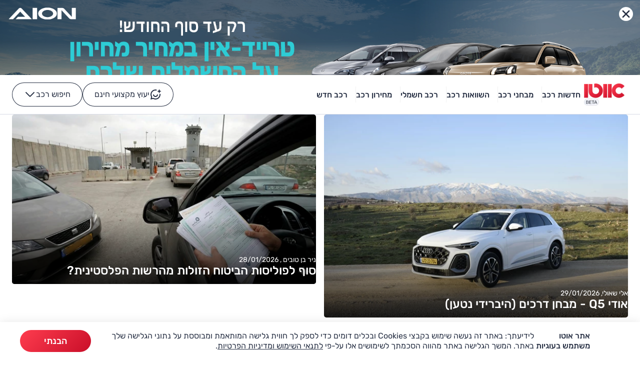

--- FILE ---
content_type: text/html; charset=utf-8
request_url: https://www.auto.co.il/
body_size: 27630
content:



<!DOCTYPE html >
<html lang="he-IL" dir="rtl" >
<head>
    <meta charset="utf-8">
    <base href="/" />
    

<meta charset="UTF-8">
<meta http-equiv="Content-type" content="text/html;charset=utf-8">
<meta name="viewport" content="width=device-width, initial-scale=1, maximum-scale=1.0">

<title>&#x5D0;&#x5D5;&#x5D8;&#x5D5; - &#x5D0;&#x5EA;&#x5E8; &#x5D4;&#x5E8;&#x5DB;&#x5D1; &#x5D4;&#x5D2;&#x5D3;&#x5D5;&#x5DC; &#x5D5;&#x5D4;&#x5DE;&#x5E7;&#x5D9;&#x5E3; &#x5D1;&#x5D9;&#x5E9;&#x5E8;&#x5D0;&#x5DC;&#xA;</title>
<meta property="og:title" content="&#x5D0;&#x5D5;&#x5D8;&#x5D5; - &#x5D0;&#x5EA;&#x5E8; &#x5D4;&#x5E8;&#x5DB;&#x5D1; &#x5D4;&#x5D2;&#x5D3;&#x5D5;&#x5DC; &#x5D5;&#x5D4;&#x5DE;&#x5E7;&#x5D9;&#x5E3; &#x5D1;&#x5D9;&#x5E9;&#x5E8;&#x5D0;&#x5DC;&#xA;" />

    <meta name="description" content="&#x5DE;&#x5D1;&#x5D7;&#x5E0;&#x5D9; &#x5D3;&#x5E8;&#x5DB;&#x5D9;&#x5DD; &#x5DC;&#x5E8;&#x5DB;&#x5D1;&#x5D9;&#x5DD; &#x5D7;&#x5D3;&#x5E9;&#x5D9;&#x5DD; &#x5D5;&#x5D9;&#x5D3; &#x5E9;&#x5E0;&#x5D9;&#x5D9;&#x5D4;. &#x5D7;&#x5D5;&#x5D5;&#x5EA; &#x5D3;&#x5E2;&#x5EA; &#x5D0;&#x5D5;&#x5D1;&#x5D9;&#x5D9;&#x5E7;&#x5D8;&#x5D9;&#x5D1;&#x5D9;&#x5EA; &#x5E9;&#x5DC; &#x5DE;&#x5D5;&#x5DE;&#x5D7;&#x5D9; &#x5D0;&#x5D5;&#x5D8;&#x5D5;, &#x5DE;&#x5D1;&#x5D7;&#x5E0;&#x5D9;&#x5DD; &#x5D4;&#x5E9;&#x5D5;&#x5D5;&#x5D0;&#x5EA;&#x5D9;&#x5D9;&#x5DD; &#x5D5;&#x5D4;&#x5E9;&#x5E7;&#x5D5;&#x5EA; &#x5D1;&#x5D7;&#x5D5;&quot;&#x5DC; &#x5E9;&#x5DC; &#x5D3;&#x5D2;&#x5DE;&#x5D9;&#x5DD; &#x5D7;&#x5D3;&#x5E9;&#x5D9;&#x5DD;.&#xA;">
    <meta property="og:description" content="&#x5DE;&#x5D1;&#x5D7;&#x5E0;&#x5D9; &#x5D3;&#x5E8;&#x5DB;&#x5D9;&#x5DD; &#x5DC;&#x5E8;&#x5DB;&#x5D1;&#x5D9;&#x5DD; &#x5D7;&#x5D3;&#x5E9;&#x5D9;&#x5DD; &#x5D5;&#x5D9;&#x5D3; &#x5E9;&#x5E0;&#x5D9;&#x5D9;&#x5D4;. &#x5D7;&#x5D5;&#x5D5;&#x5EA; &#x5D3;&#x5E2;&#x5EA; &#x5D0;&#x5D5;&#x5D1;&#x5D9;&#x5D9;&#x5E7;&#x5D8;&#x5D9;&#x5D1;&#x5D9;&#x5EA; &#x5E9;&#x5DC; &#x5DE;&#x5D5;&#x5DE;&#x5D7;&#x5D9; &#x5D0;&#x5D5;&#x5D8;&#x5D5;, &#x5DE;&#x5D1;&#x5D7;&#x5E0;&#x5D9;&#x5DD; &#x5D4;&#x5E9;&#x5D5;&#x5D5;&#x5D0;&#x5EA;&#x5D9;&#x5D9;&#x5DD; &#x5D5;&#x5D4;&#x5E9;&#x5E7;&#x5D5;&#x5EA; &#x5D1;&#x5D7;&#x5D5;&quot;&#x5DC; &#x5E9;&#x5DC; &#x5D3;&#x5D2;&#x5DE;&#x5D9;&#x5DD; &#x5D7;&#x5D3;&#x5E9;&#x5D9;&#x5DD;.&#xA;" />
    <meta name="keywords" content="&#x5D0;&#x5D5;&#x5D8;&#x5D5;, &#x5DE;&#x5D3;&#x5E8;&#x5D9;&#x5DA; &#x5DC;&#x5E7;&#x5E0;&#x5D9;&#x5D9;&#x5EA; &#x5E8;&#x5DB;&#x5D1;, &#x5DB;&#x5DC; &#x5D4;&#x5D3;&#x5D2;&#x5DE;&#x5D9;&#x5DD;, &#x5DB;&#x5DC; &#x5D4;&#x5E8;&#x5DB;&#x5D1;&#x5D9;&#x5DD;, &#x5DE;&#x5D2;&#x5D6;&#x5D9;&#x5DF; &#x5D0;&#x5D5;&#x5D8;&#x5D5;" />

<meta name="author" content="Auto">
    <link rel="canonical" href="https://www.auto.co.il/" />

    <meta property="og:url" content="https://www.auto.co.il/" />
 
<meta property="og:type" content="website" />

<meta name="robots" content="max-snippet:-1,max-image-preview:large,max-video-preview:-1" />





<script type="text/javascript">
 var vsid = "auto";
 (function() {
 var vsjs = document.createElement('script'); vsjs.type = 'text/javascript'; vsjs.async = true; vsjs.setAttribute('defer', 'defer');
  vsjs.src = 'https://www.virtualspirits.co.il/vsa/chat.js';
   var s = document.getElementsByTagName('script')[0]; s.parentNode.insertBefore(vsjs, s);
 })();
</script>


<!-- Varify.io® code for auto.co.il-->
<script>
  window.varify = window.varify || {};
  window.varify.iid = 5044;
</script>
<script src="https://app.varify.io/varify.js"></script>


    <link href="/sb/css-bundle.css.v2212026" rel="stylesheet">

    <link rel="shortcut icon" href="/content/images/favicon.ico" />

    <!-- Google Tag Manager -->
    <script>
    
        (function (w, d, s, l, i) {
            w[l] = w[l] || []; w[l].push({
                'gtm.start':
                    new Date().getTime(), event: 'gtm.js'
            }); var f = d.getElementsByTagName(s)[0],
                j = d.createElement(s), dl = l != 'dataLayer' ? '&l=' + l : ''; j.async = true; j.src =
                'https://www.googletagmanager.com/gtm.js?id=' + i + dl; f.parentNode.insertBefore(j, f);
        })(window, document, 'script', 'dataLayer','GTM-5JGR8JB');
    </script>
    <!-- End Google Tag Manager -->


    

<script type="application/ld&#x2B;json">
    {"@context":"https://schema.org","@type":"Organization","name":"מגזין אוטו","description":"Auto Organization Description text","url":"https://www.auto.co.il","logo":"https://static.auto.co.il/media/4uolcixm/logo-auto-beta.png","contactPoint":{"@type":"ContactPoint","telephone":"05012345678","email":"test@e.com","contactType":"Customer Service"},"address":{"@type":"PostalAddress","streetAddress":"אמבר 14","addressLocality":"פתח תקווה","addressRegion":"","postalCode":"","addressCountry":""}}
</script>
    
 

<script type="application/ld&#x2B;json">
    {"inLanguage":"he-IL","description":"מבחני דרכים לרכבים חדשים ויד שנייה. חוות דעת אובייקטיבית של מומחי אוטו, מבחנים השוואתיים והשקות בחו\"ל של דגמים חדשים.\n","@context":"https://schema.org","@type":"WebPage","@id":"220547","url":"https://www.auto.co.il/","name":"אוטו - אתר הרכב הגדול והמקיף בישראל\n"}
</script>

</head>


<body dir="rtl" class=" home">
<div id="fb-root"></div>



<div id="skip" class="skip">
    <h3 class="sr-only">&#x5EA;&#x5E4;&#x5E8;&#x5D9;&#x5D8; &#x5DE;&#x5D4;&#x5D9;&#x5E8;</h3>
    <ul class="skip-ul clear-ul-style">
        <li>
            <a class="hidden-link" href="javascript:accessibilityHandler.skipToMainContent();">&#x5E7;&#x5E4;&#x5D5;&#x5E5; &#x5DC;&#x5EA;&#x5D5;&#x5DB;&#x5DF; &#x5DE;&#x5E8;&#x5DB;&#x5D6;&#x5D9;</a>
        </li>
        <li>
            <a class="hidden-link" href="javascript:accessibilityHandler.skipToNavBar();">&#x5E7;&#x5E4;&#x5D5;&#x5E5; &#x5DC;&#x5EA;&#x5E4;&#x5E8;&#x5D9;&#x5D8; &#x5E0;&#x5D9;&#x5D5;&#x5D5;&#x5D8;</a>
        </li>
        <li>
            <a class="hidden-link" href="javascript:accessibilityHandler.skipToFooter();">&#x5E7;&#x5E4;&#x5D5;&#x5E5; &#x5DC;&#x5EA;&#x5D7;&#x5EA;&#x5D9;&#x5EA;</a>
        </li>
    </ul>
</div>
<div class="wrapper js-scroller" id="main" data-id="main">


    


<header class="header js-header header--compact-state" role="banner">

        <div class="top-bar js-top-bar" role="region">
            <button class="top-bar__close-btn js-top-bar-close-btn" aria-label="סגור באנר">
                <svg class="icon" xmlns="http://www.w3.org/2000/svg" width="24" height="24" viewBox="0 0 24 24" fill="none" aria-hidden="true">
                    <circle cx="12" cy="12" r="7" fill="white" />
                    <path d="M9 9L15 15" stroke="currentColor" stroke-width="1.4" stroke-miterlimit="10" stroke-linecap="round" stroke-linejoin="round" />
                    <path d="M15 9L9 15" stroke="currentColor" stroke-width="1.4" stroke-miterlimit="10" stroke-linecap="round" stroke-linejoin="round" />
                </svg>
            </button>
            <span class="header-adsbanner-desktop-custom">
                



<iframe style="width:100%;aspect-ratio:1920 / 450;" frameborder="0" scrolling="no" data-src="/static/iframe_bn.html?zp=3460&ap=623&addCls=w100&gtmEvent=" class="iframe-ads-container"></iframe>
            </span>
        </div>

    <div class="header__pin js-header-pin">
        <div class="header__container">
            <div class="header__icon-menu-wrap">
                <button type="button" class="icon-menu js-header-menu-trigger" aria-label="לפתוח את התפריט"><span></span></button>
            </div>
            <div class="header__logo-wrap">
                <a aria-label="&#x5E7;&#x5D9;&#x5E9;&#x5D5;&#x5E8; &#x5DC;&#x5E2;&#x5DE;&#x5D5;&#x5D3; &#x5D4;&#x5E8;&#x5D0;&#x5E9;&#x5D9;" class="header__logo" gtm-event-0="Header menu click" gtm-event-type="0" gtm-parameter-0-0="{&quot;key&quot;:&quot;Click_text&quot;,&quot;value&quot;:&quot;&#x5E8;&#x5D0;&#x5E9;&#x5D9;&quot;}" href="/" target="_self">
                        <img alt="logo auto Beta.png" class="ibg ibg--contain" src="https://static.auto.co.il/media/4uolcixm/logo-auto-beta.png?format=webp" title=""></img>
                    </a>
            </div>
            <div class="header__menu menu" role="navigation">
                <nav class="menu__body js-header-calc-wrapper">
                    <div class="menu__body-in">

                        <div class="menu__compact-wrapper">
                            <div class="menu__contacts">
                                <div class="menu__contact-label">&#x5E8;&#x5D5;&#x5E6;&#x5D9;&#x5DD; &#x5DC;&#x5D4;&#x5EA;&#x5D9;&#x5D9;&#x5E2;&#x5E5; &#x5E2;&#x5DD; &#x5DE;&#x5D5;&#x5DE;&#x5D7;&#x5D4; &#x5DC;&#x5E8;&#x5DB;&#x5D1;?</div>
                                <div class="menu__contact-body">

                                        <a href="https://api.whatsapp.com/send?phone=97237235828&amp;text=&#x5E9;&#x5DC;&#x5D5;&#x5DD;, &#x5D0;&#x5E4;&#x5E9;&#x5E8; &#x5D9;&#x5D9;&#x5E2;&#x5D5;&#x5E5; &#x5DC;&#x5E7;&#x5E0;&#x5D9;&#x5EA; &#x5E8;&#x5DB;&#x5D1;?"
                                           class="btn btn--green-mod js-lottie-trigger" target="_blank" rel="noopener noreferrer"
                                           aria-label="Open WhatsApp to send a message from your mobile device">
                                            <span class="btn__icon" aria-hidden="true">
                                                <dotlottie-player class="btn__lottie" autoplay loop mode="normal" data-src="/content/lottie/whatsapp.lottie"></dotlottie-player>
                                            </span>
                                            <span>&#x5E4;&#x5E0;&#x5D9;&#x5D4; &#x5D1;-WhatsApp</span>
                                        </a>

                                        <a class="btn btn--white-mod lit-header-consulting-form-popup"
                                        gtm-event-type="1" gtm-event-0="Top slider click"
                                        gtm-parameter-0-0 ="{&quot;key&quot;:&quot;Click_text&quot;,&quot;value&quot;:&quot;&#x5D9;&#x5E2;&#x5D5;&#x5E5; &#x5DE;&#x5E7;&#x5E6;&#x5D5;&#x5E2;&#x5D9; &#x5D7;&#x5D9;&#x5E0;&#x5DD;&quot;}">
                                            >
                                            <span class="btn__icon" aria-hidden="true">
<div aria-hidden="true" class="icon dynamic-icon" style="--icon-url: url(https://static.auto.co.il/media/0gbggg35/phone-icon.svg)" title="phone-icon.svg"></div>                                            </span>
                                            <span>&#x5D9;&#x5E2;&#x5D5;&#x5E5; &#x5DE;&#x5E7;&#x5E6;&#x5D5;&#x5E2;&#x5D9; &#x5D7;&#x5D9;&#x5E0;&#x5DD;</span>
                                        </a>
                                </div>
                            </div>
                        </div>

                        <div class="menu__list" role="menubar">
                                    <div class="menu__item menu__item--submenu-mod js-header-link js-header-submenu js-header-calc-el" role="menuitem" aria-haspopup="true"
                                         aria-expanded="false">
                                        <a class="menu__link" gtm-event-0="Header menu click" gtm-event-type="0" href="/articles/car-news/" target="_self">&#x5D7;&#x5D3;&#x5E9;&#x5D5;&#x5EA; &#x5E8;&#x5DB;&#x5D1;</a>
                                        <button class="menu__arrow-btn js-header-submenu-trigger-btn" type="button" aria-label="לחץ לפתיחת תפריט בהרחבה">
                                            <svg xmlns="http://www.w3.org/2000/svg" class="icon" aria-hidden="true">
                                                <use href="./content/images/icons/icons.svg#arrow_down"></use>
                                            </svg>
                                        </button>
                                        <ul class="menu__sublist js-header-submenu-content" role="menu">
                                                <li class="menu__subitem" role="menuitem">
                                                    <a class="menu__sublink" gtm-event-0="Header menu click" gtm-event-type="0" href="/articles/car-news/local-news/" target="_self">&#x5D7;&#x5D3;&#x5E9;&#x5D5;&#x5EA; &#x5DE;&#x5E7;&#x5D5;&#x5DE;&#x5D9;&#x5D5;&#x5EA;</a>
                                                </li>
                                                <li class="menu__subitem" role="menuitem">
                                                    <a class="menu__sublink" gtm-event-0="Header menu click" gtm-event-type="0" href="/articles/car-news/world-news/" target="_self">&#x5D7;&#x5D3;&#x5E9;&#x5D5;&#x5EA; &#x5E2;&#x5D5;&#x5DC;&#x5DE;&#x5D9;&#x5D5;&#x5EA;</a>
                                                </li>
                                        </ul>
                                    </div>
                                    <div class="menu__item menu__item--submenu-mod js-header-link js-header-submenu js-header-calc-el" role="menuitem" aria-haspopup="true"
                                         aria-expanded="false">
                                        <a class="menu__link" gtm-event-0="Header menu click" gtm-event-type="0" href="/articles/test-drives/" target="_self">&#x5DE;&#x5D1;&#x5D7;&#x5E0;&#x5D9; &#x5E8;&#x5DB;&#x5D1;</a>
                                        <button class="menu__arrow-btn js-header-submenu-trigger-btn" type="button" aria-label="לחץ לפתיחת תפריט בהרחבה">
                                            <svg xmlns="http://www.w3.org/2000/svg" class="icon" aria-hidden="true">
                                                <use href="./content/images/icons/icons.svg#arrow_down"></use>
                                            </svg>
                                        </button>
                                        <ul class="menu__sublist js-header-submenu-content" role="menu">
                                                <li class="menu__subitem" role="menuitem">
                                                    <a class="menu__sublink" gtm-event-0="Header menu click" gtm-event-type="0" href="/articles/test-drives/road-tests/" target="_self">&#x5DE;&#x5D1;&#x5D7;&#x5E0;&#x5D9; &#x5E8;&#x5DB;&#x5D1;</a>
                                                </li>
                                                <li class="menu__subitem" role="menuitem">
                                                    <a class="menu__sublink" gtm-event-0="Header menu click" gtm-event-type="0" href="/articles/test-drives/comparison-tests/" target="_self">&#x5DE;&#x5D1;&#x5D7;&#x5E0;&#x5D9; &#x5E8;&#x5DB;&#x5D1; &#x5D4;&#x5E9;&#x5D5;&#x5D5;&#x5D0;&#x5EA;&#x5D9;&#x5D9;&#x5DD;</a>
                                                </li>
                                                <li class="menu__subitem" role="menuitem">
                                                    <a class="menu__sublink" gtm-event-0="Header menu click" gtm-event-type="0" href="/articles/test-drives/pre-owned-auto/" target="_self">&#x5DE;&#x5D1;&#x5D7;&#x5E0;&#x5D9; &#x5D9;&#x5D3; &#x5E9;&#x5E0;&#x5D9;&#x5D4;</a>
                                                </li>
                                                <li class="menu__subitem" role="menuitem">
                                                    <a class="menu__sublink" gtm-event-0="Header menu click" gtm-event-type="0" href="/articles/test-drives/first-drives/" target="_self">&#x5D4;&#x5E9;&#x5E7;&#x5D5;&#x5EA;</a>
                                                </li>
                                        </ul>
                                    </div>
                                    <div class="menu__item js-header-link js-header-calc-el" role="menuitem">
                                        <a class="menu__link" gtm-event-0="Header menu click" gtm-event-type="0" href="/cars/compare-cars/" target="_self">&#x5D4;&#x5E9;&#x5D5;&#x5D5;&#x5D0;&#x5D5;&#x5EA; &#x5E8;&#x5DB;&#x5D1;</a>
                                    </div>
                                    <div class="menu__item menu__item--submenu-mod js-header-link js-header-submenu js-header-calc-el" role="menuitem" aria-haspopup="true"
                                         aria-expanded="false">
                                        <a class="menu__link" gtm-event-0="Header menu click" gtm-event-type="0" href="/cars/electric-vehicles/" target="_self">&#x5E8;&#x5DB;&#x5D1; &#x5D7;&#x5E9;&#x5DE;&#x5DC;&#x5D9;</a>
                                        <button class="menu__arrow-btn js-header-submenu-trigger-btn" type="button" aria-label="לחץ לפתיחת תפריט בהרחבה">
                                            <svg xmlns="http://www.w3.org/2000/svg" class="icon" aria-hidden="true">
                                                <use href="./content/images/icons/icons.svg#arrow_down"></use>
                                            </svg>
                                        </button>
                                        <ul class="menu__sublist js-header-submenu-content" role="menu">
                                                <li class="menu__subitem" role="menuitem">
                                                    <a class="menu__sublink" gtm-event-0="Header menu click" gtm-event-type="0" href="/cars/electric-vehicles/charging-station-map/" target="_self">&#x5DE;&#x5E4;&#x5EA; &#x5E2;&#x5DE;&#x5D3;&#x5D5;&#x5EA; &#x5D8;&#x5E2;&#x5D9;&#x5E0;&#x5D4;</a>
                                                </li>
                                                <li class="menu__subitem" role="menuitem">
                                                    <a class="menu__sublink" gtm-event-0="Header menu click" gtm-event-type="0" href="/cars/electric-vehicles/electric-cas-range-leaderboard/" target="_self">&#x5D3;&#x5D9;&#x5E8;&#x5D5;&#x5D2; &#x5D8;&#x5D5;&#x5D5;&#x5D7;&#x5D9; &#x5E0;&#x5E1;&#x5D9;&#x5E2;&#x5D4;</a>
                                                </li>
                                        </ul>
                                    </div>
                                    <div class="menu__item js-header-link js-header-calc-el" role="menuitem">
                                        <a class="menu__link" gtm-event-0="Header menu click" gtm-event-type="0" href="/cars/price-list/" target="_self">&#x5DE;&#x5D7;&#x5D9;&#x5E8;&#x5D5;&#x5DF; &#x5E8;&#x5DB;&#x5D1;</a>
                                    </div>
                                    <div class="menu__item js-header-link js-header-calc-el" role="menuitem">
                                        <a class="menu__link" gtm-event-0="Header menu click" gtm-event-type="0" href="/cars/new-vehicles/" target="_self">&#x5E8;&#x5DB;&#x5D1; &#x5D7;&#x5D3;&#x5E9;</a>
                                    </div>
                        </div>
                    </div>


                </nav>
                <ul class="menu__actions actions-menu" role="menu">

                        <li class="actions-menu__action actions-menu__action--desktop-mod" role="menuitem">
                            <a class="actions-menu__link btn btn--white-mod lit-header-consulting-form-popup" tabindex="0"
                            gtm-event-type="1" gtm-event-0="Top slider click"
                            gtm-parameter-0-0 ="{&quot;key&quot;:&quot;Click_text&quot;,&quot;value&quot;:&quot;&#x5D9;&#x5E2;&#x5D5;&#x5E5; &#x5DE;&#x5E7;&#x5E6;&#x5D5;&#x5E2;&#x5D9; &#x5D7;&#x5D9;&#x5E0;&#x5DD;&quot;}">
                                <span class="btn__icon" aria-hidden="true">
<div aria-hidden="true" class="icon dynamic-icon" style="--icon-url: url(https://static.auto.co.il/media/0gbggg35/phone-icon.svg)" title="phone-icon.svg"></div>                                </span>
                                <span>&#x5D9;&#x5E2;&#x5D5;&#x5E5; &#x5DE;&#x5E7;&#x5E6;&#x5D5;&#x5E2;&#x5D9; &#x5D7;&#x5D9;&#x5E0;&#x5DD;</span>
                            </a>
                        </li>

                    <li class="actions-menu__action" role="menuitem">
                        <button data-popup="#search-popup" type="button" class="actions-menu__link btn btn--white-mod actions-menu__link--search-mod"
                        gtm-event-type="1" gtm-event-0="Top slider click"
                        gtm-parameter-0-0 ="{&quot;key&quot;:&quot;Click_text&quot;,&quot;value&quot;:&quot;&#x5D7;&#x5D9;&#x5E4;&#x5D5;&#x5E9; &#x5E8;&#x5DB;&#x5D1;&quot;}">
                            <span>&#x5D7;&#x5D9;&#x5E4;&#x5D5;&#x5E9; &#x5E8;&#x5DB;&#x5D1;</span>
                            <span class="btn__icon" aria-hidden="true">
                                <svg xmlns="http://www.w3.org/2000/svg" class="icon">
                                    <use href="./content/images/icons/icons.svg#arrow_down"></use>
                                </svg>
                            </span>
                        </button>
                    </li>

                    <li class="actions-menu__action actions-menu__action--mobile-menu-mod" role="menuitem">
                        

<div class="accessibility">
    <button type="button" class="accessibility__btn accessibility__btn--size-mod js-accessibility-btn" tabindex="-1"
            aria-label="&#x5DC;&#x5D7;&#x5E5; &#x5DC;&#x5D4;&#x5D2;&#x5D3;&#x5D9;&#x5DC; &#x5D2;&#x5D5;&#x5D3;&#x5DC; &#x5E4;&#x5D5;&#x5E0;&#x5D8;"
            data-value="1">
        א<strong>+</strong>
    </button>
    <button type="button" class="accessibility__btn js-accessibility-btn" tabindex="-1"
            aria-label="&#x5DC;&#x5D7;&#x5E5; &#x5DC;&#x5D4;&#x5E7;&#x5D8;&#x5D9;&#x5DF; &#x5D2;&#x5D5;&#x5D3;&#x5DC; &#x5E4;&#x5D5;&#x5E0;&#x5D8;"
            data-value="-1">
        א<strong>-</strong>
    </button>
</div>
                    </li>

                </ul>
            </div>
        </div>



    </div>
</header>

    <main class="main" role="main">
        



<home-main-search-component blockTitle="&#x5D4;&#x5DE;&#x5D3;&#x5E8;&#x5D9;&#x5DA; &#x5DC;&#x5E8;&#x5DB;&#x5D1; &#x5D4;&#x5D1;&#x5D0; &#x5E9;&#x5DC;&#x5DA;"
                            mobileOpenSearchButtonText="&#x5D7;&#x5D9;&#x5E4;&#x5D5;&#x5E9; &#x5DC;&#x5E4;&#x5D9; &#x5D9;&#x5E6;&#x5E8;&#x5DF; &#x5D0;&#x5D5; &#x5E7;&#x5D8;&#x5D2;&#x5D5;&#x5E8;&#x5D9;&#x5D4;"
                            newSwitchButtonText="&#x5D7;&#x5D3;&#x5E9;"
                            secondHandSwitchButtonText="&#x5D9;&#x5D3; &#x5E9;&#x5E0;&#x5D9;&#x5D4;"
                            manufacturerDropdownPlaceholder="&#x5D1;&#x5D7;&#x5E8;&#x5D5; &#x5D9;&#x5E6;&#x5E8;&#x5DF;"
                            modelDropdownPlaceholder="&#x5D1;&#x5D7;&#x5E8;&#x5D5; &#x5D3;&#x5D2;&#x5DD;"
                            yearDropdownPlaceholder="&#x5D1;&#x5D7;&#x5E8;&#x5D5; &#x5E9;&#x5E0;&#x5EA; &#x5D9;&#x5D9;&#x5E6;&#x5D5;&#x5E8;"
                            categoriesTitle="&#x5D7;&#x5D9;&#x5E4;&#x5D5;&#x5E9; &#x5DC;&#x5E4;&#x5D9; &#x5E7;&#x5D8;&#x5D2;&#x5D5;&#x5E8;&#x5D9;&#x5D4;"
                            searchCategoriesContent="[{&quot;nodeId&quot;:218382,&quot;name&quot;:&quot;&#x5E8;&#x5DB;&#x5D1; &#x5E4;&#x5E0;&#x5D0;&#x5D9;-&#x5E9;&#x5D8;&#x5D7;&quot;,&quot;imageUrl&quot;:{&quot;url&quot;:&quot;https://static.auto.co.il/media/lrzlx325/suv.svg&quot;,&quot;alt&quot;:&quot;&quot;,&quot;title&quot;:null},&quot;sortOrder&quot;:null,&quot;url&quot;:&quot;/cars/categories/suv-vehicles/&quot;,&quot;SubCategories&quot;:[],&quot;Vehicles&quot;:[],&quot;SubCategoriesIds&quot;:[]},{&quot;nodeId&quot;:305426,&quot;name&quot;:&quot;&#x5E8;&#x5DB;&#x5D1; &#x5D4;&#x5D9;&#x5D1;&#x5E8;&#x5D9;&#x5D3;&#x5D9;&quot;,&quot;imageUrl&quot;:{&quot;url&quot;:&quot;https://static.auto.co.il/media/5utkwaxa/hybrid.svg&quot;,&quot;alt&quot;:&quot;&quot;,&quot;title&quot;:null},&quot;sortOrder&quot;:null,&quot;url&quot;:&quot;/cars/categories/hybrid-vehicles/&quot;,&quot;SubCategories&quot;:[],&quot;Vehicles&quot;:[],&quot;SubCategoriesIds&quot;:[]},{&quot;nodeId&quot;:305425,&quot;name&quot;:&quot;&#x5E8;&#x5DB;&#x5D1; &#x5D7;&#x5E9;&#x5DE;&#x5DC;&#x5D9;&quot;,&quot;imageUrl&quot;:{&quot;url&quot;:&quot;https://static.auto.co.il/media/osodyo2a/ev.svg&quot;,&quot;alt&quot;:&quot;&quot;,&quot;title&quot;:null},&quot;sortOrder&quot;:null,&quot;url&quot;:&quot;/cars/categories/electric-vehicles/&quot;,&quot;SubCategories&quot;:[],&quot;Vehicles&quot;:[],&quot;SubCategoriesIds&quot;:[]},{&quot;nodeId&quot;:218443,&quot;name&quot;:&quot;&#x5E8;&#x5DB;&#x5D1; &#x5E7;&#x5D8;&#x5DF;&quot;,&quot;imageUrl&quot;:{&quot;url&quot;:&quot;https://static.auto.co.il/media/defnacwj/small.svg&quot;,&quot;alt&quot;:&quot;&quot;,&quot;title&quot;:null},&quot;sortOrder&quot;:null,&quot;url&quot;:&quot;/cars/categories/small-vehicles/&quot;,&quot;SubCategories&quot;:[],&quot;Vehicles&quot;:[],&quot;SubCategoriesIds&quot;:[]},{&quot;nodeId&quot;:218433,&quot;name&quot;:&quot;&#x5E8;&#x5DB;&#x5D1; 7 &#x5DE;&#x5D5;&#x5E9;&#x5D1;&#x5D9;&#x5DD;&quot;,&quot;imageUrl&quot;:{&quot;url&quot;:&quot;https://static.auto.co.il/media/dnohnkw0/7-seats.svg&quot;,&quot;alt&quot;:&quot;&quot;,&quot;title&quot;:null},&quot;sortOrder&quot;:null,&quot;url&quot;:&quot;/cars/categories/7-seats-vehicles/&quot;,&quot;SubCategories&quot;:[],&quot;Vehicles&quot;:[],&quot;SubCategoriesIds&quot;:[]},{&quot;nodeId&quot;:218360,&quot;name&quot;:&quot;&#x5E8;&#x5DB;&#x5D1; &#x5DE;&#x5E9;&#x5E4;&#x5D7;&#x5EA;&#x5D9;&quot;,&quot;imageUrl&quot;:{&quot;url&quot;:&quot;https://static.auto.co.il/media/bzrksaov/family.svg&quot;,&quot;alt&quot;:&quot;&quot;,&quot;title&quot;:null},&quot;sortOrder&quot;:null,&quot;url&quot;:&quot;/cars/categories/family-vehicles/&quot;,&quot;SubCategories&quot;:[],&quot;Vehicles&quot;:[],&quot;SubCategoriesIds&quot;:[]},{&quot;nodeId&quot;:218394,&quot;name&quot;:&quot;&#x5E8;&#x5DB;&#x5D1; &#x5E1;&#x5E4;&#x5D5;&#x5E8;&#x5D8;&quot;,&quot;imageUrl&quot;:{&quot;url&quot;:&quot;https://static.auto.co.il/media/crsbnt4l/sport.svg&quot;,&quot;alt&quot;:&quot;&quot;,&quot;title&quot;:null},&quot;sortOrder&quot;:null,&quot;url&quot;:&quot;/cars/categories/sport-vehicles/&quot;,&quot;SubCategories&quot;:[],&quot;Vehicles&quot;:[],&quot;SubCategoriesIds&quot;:[]},{&quot;nodeId&quot;:218451,&quot;name&quot;:&quot;&#x5E8;&#x5DB;&#x5D1; &#x5D9;&#x5D5;&#x5E7;&#x5E8;&#x5D4;&quot;,&quot;imageUrl&quot;:{&quot;url&quot;:&quot;https://static.auto.co.il/media/4lknoy2j/luxury.svg&quot;,&quot;alt&quot;:&quot;&quot;,&quot;title&quot;:null},&quot;sortOrder&quot;:null,&quot;url&quot;:&quot;/cars/categories/luxury-vehicles/&quot;,&quot;SubCategories&quot;:[],&quot;Vehicles&quot;:[],&quot;SubCategoriesIds&quot;:[]},{&quot;nodeId&quot;:218447,&quot;name&quot;:&quot;&#x5E8;&#x5DB;&#x5D1; &#x5DE;&#x5E0;&#x5D4;&#x5DC;&#x5D9;&#x5DD;&quot;,&quot;imageUrl&quot;:{&quot;url&quot;:&quot;https://static.auto.co.il/media/0ggpyi4u/manager.svg&quot;,&quot;alt&quot;:&quot;&quot;,&quot;title&quot;:null},&quot;sortOrder&quot;:null,&quot;url&quot;:&quot;/cars/categories/managers-vehicles/&quot;,&quot;SubCategories&quot;:[],&quot;Vehicles&quot;:[],&quot;SubCategoriesIds&quot;:[]},{&quot;nodeId&quot;:218400,&quot;name&quot;:&quot;&#x5D8;&#x5E0;&#x5D3;&#x5E8;&quot;,&quot;imageUrl&quot;:{&quot;url&quot;:&quot;https://static.auto.co.il/media/wqgjy4kc/pickup.svg&quot;,&quot;alt&quot;:&quot;&quot;,&quot;title&quot;:null},&quot;sortOrder&quot;:null,&quot;url&quot;:&quot;/cars/categories/pickup-vehicles/&quot;,&quot;SubCategories&quot;:[],&quot;Vehicles&quot;:[],&quot;SubCategoriesIds&quot;:[]},{&quot;nodeId&quot;:218456,&quot;name&quot;:&quot;&#x5DE;&#x5D9;&#x5E0;&#x5D9;&#x5D5;&#x5D5;&#x5D0;&#x5DF;&quot;,&quot;imageUrl&quot;:{&quot;url&quot;:&quot;https://static.auto.co.il/media/4owjluup/mini-vans.svg&quot;,&quot;alt&quot;:&quot;&quot;,&quot;title&quot;:null},&quot;sortOrder&quot;:null,&quot;url&quot;:&quot;/cars/categories/mini-vans-vehicles/&quot;,&quot;SubCategories&quot;:[],&quot;Vehicles&quot;:[],&quot;SubCategoriesIds&quot;:[]},{&quot;nodeId&quot;:218407,&quot;name&quot;:&quot;&#x5E8;&#x5DB;&#x5D1; &#x5DE;&#x5E1;&#x5D7;&#x5E8;&#x5D9;&quot;,&quot;imageUrl&quot;:{&quot;url&quot;:&quot;https://static.auto.co.il/media/dfcflxah/truck.svg&quot;,&quot;alt&quot;:&quot;&quot;,&quot;title&quot;:null},&quot;sortOrder&quot;:null,&quot;url&quot;:&quot;/cars/categories/truck-vehicles/&quot;,&quot;SubCategories&quot;:[],&quot;Vehicles&quot;:[],&quot;SubCategoriesIds&quot;:[]}]"></home-main-search-component>




    <section class="articles promoted-articles" role="region">
        <div class="articles__container" id="main-container">
            <div class="articles__body">
                
                    <div class="sticky-ad js-banner" aria-label="באנר מידע">
                        <div class="banner">
                            <div class="banner__in">
                                



<iframe style="width:120px;aspect-ratio:120 / 600;" frameborder="0" scrolling="no" data-src="/static/iframe_bn.html?zp=1572&ap=627&addCls=&gtmEvent=" class="iframe-ads-container"></iframe>
                            </div>
                        </div>
                    </div>

                <ul class="articles__list">
                        <li class="articles__item">
                            <a class="article-card article-card--v2-mod" gtm-event-0="homepage" gtm-event-type="0" gtm-parameter-0-0="{&quot;key&quot;:&quot;Click_text&quot;,&quot;value&quot;:&quot;&#x5D0;&#x5D5;&#x5D3;&#x5D9; Q5 - &#x5DE;&#x5D1;&#x5D7;&#x5DF; &#x5D3;&#x5E8;&#x5DB;&#x5D9;&#x5DD; (&#x5D4;&#x5D9;&#x5D1;&#x5E8;&#x5D9;&#x5D3;&#x5D9; &#x5E0;&#x5D8;&#x5E2;&#x5DF;)&quot;}" gtm-parameter-0-1="{&quot;key&quot;:&quot;Click_details&quot;,&quot;value&quot;:&quot;https://www.auto.co.il/articles/test-drives/road-tests/audi-q5-phev/&quot;}" href="https://www.auto.co.il/articles/test-drives/road-tests/audi-q5-phev/" target="_self">
                                     <article class="article-card__inner">
                                         <div class="article-card__image-wrap">
                                             <picture class="article-card__image">
                                                <source media="(min-width: 1024px)" srcset="https://static.auto.co.il/media/4ifb1lx0/audi_q5_phev_15.jpg?width=592&amp;format=webp" type="image/jpeg"></source>
                                                <source media="(max-width: 1023px)" srcset="https://static.auto.co.il/media/4ifb1lx0/audi_q5_phev_15.jpg?width=592&amp;format=webp" type="image/jpeg"></source>
                                                <img class="ibg" loading="lazy" src="https://static.auto.co.il/media/4ifb1lx0/audi_q5_phev_15.jpg?width=592&amp;format=webp" title="&#x5E6;&#x5D9;&#x5DC;&#x5D5;&#x5DD;: &#x5D0;&#x5DC;&#x5D9; &#x5E9;&#x5D0;&#x5D5;&#x5DC;&#x5D9;"></img>
                                             </picture>
                                         </div>
                                         <div class="article-card__content">
                                             <div class="article-card__subtitle">
                                                 &#x5D0;&#x5DC;&#x5D9; &#x5E9;&#x5D0;&#x5D5;&#x5DC;&#x5D9;, 29/01/2026
                                             </div>
                                             <div class="article-card__title">
                                                 <h3>
                                                    &#x5D0;&#x5D5;&#x5D3;&#x5D9; Q5 - &#x5DE;&#x5D1;&#x5D7;&#x5DF; &#x5D3;&#x5E8;&#x5DB;&#x5D9;&#x5DD; (&#x5D4;&#x5D9;&#x5D1;&#x5E8;&#x5D9;&#x5D3;&#x5D9; &#x5E0;&#x5D8;&#x5E2;&#x5DF;)
                                                 </h3>
                                             </div>
                                         </div>
                                     </article>
                                 </a>
                        </li>
                        <li class="articles__item">
                            <a class="article-card article-card--v2-mod" gtm-event-0="homepage" gtm-event-type="0" gtm-parameter-0-0="{&quot;key&quot;:&quot;Click_text&quot;,&quot;value&quot;:&quot;&#x5E1;&#x5D5;&#x5E3; &#x5DC;&#x5E4;&#x5D5;&#x5DC;&#x5D9;&#x5E1;&#x5D5;&#x5EA; &#x5D4;&#x5D1;&#x5D9;&#x5D8;&#x5D5;&#x5D7; &#x5D4;&#x5D6;&#x5D5;&#x5DC;&#x5D5;&#x5EA; &#x5DE;&#x5D4;&#x5E8;&#x5E9;&#x5D5;&#x5EA; &#x5D4;&#x5E4;&#x5DC;&#x5E1;&#x5D8;&#x5D9;&#x5E0;&#x5D9;&#x5EA;?&quot;}" gtm-parameter-0-1="{&quot;key&quot;:&quot;Click_details&quot;,&quot;value&quot;:&quot;https://www.auto.co.il/articles/car-news/industry/palestinian-car-insurance-ban/&quot;}" href="https://www.auto.co.il/articles/car-news/industry/palestinian-car-insurance-ban/" target="_self">
                                     <article class="article-card__inner">
                                         <div class="article-card__image-wrap">
                                             <picture class="article-card__image">
                                                <source media="(min-width: 1024px)" srcset="https://static.auto.co.il/media/nsyfteft/img_978399.jpg?width=592&amp;format=webp" type="image/jpeg"></source>
                                                <source media="(max-width: 1023px)" srcset="https://static.auto.co.il/media/nsyfteft/img_978399.jpg?width=592&amp;format=webp" type="image/jpeg"></source>
                                                <img class="ibg" loading="lazy" src="https://static.auto.co.il/media/nsyfteft/img_978399.jpg?width=592&amp;format=webp" title="&#x5E6;&#x5D9;&#x5DC;&#x5D5;&#x5DD;: &#x5D4;&#x5D3;&#x5DE;&#x5D9;&#x5D4;"></img>
                                             </picture>
                                         </div>
                                         <div class="article-card__content">
                                             <div class="article-card__subtitle">
                                                 &#x5E0;&#x5D9;&#x5E8; &#x5D1;&#x5DF; &#x5D8;&#x5D5;&#x5D1;&#x5D9;&#x5DD; , 28/01/2026
                                             </div>
                                             <div class="article-card__title">
                                                 <h3>
                                                    &#x5E1;&#x5D5;&#x5E3; &#x5DC;&#x5E4;&#x5D5;&#x5DC;&#x5D9;&#x5E1;&#x5D5;&#x5EA; &#x5D4;&#x5D1;&#x5D9;&#x5D8;&#x5D5;&#x5D7; &#x5D4;&#x5D6;&#x5D5;&#x5DC;&#x5D5;&#x5EA; &#x5DE;&#x5D4;&#x5E8;&#x5E9;&#x5D5;&#x5EA; &#x5D4;&#x5E4;&#x5DC;&#x5E1;&#x5D8;&#x5D9;&#x5E0;&#x5D9;&#x5EA;?
                                                 </h3>
                                             </div>
                                         </div>
                                     </article>
                                 </a>
                        </li>
                        <li class="articles__item">
                            <a class="article-card article-card--v2-mod" gtm-event-0="homepage" gtm-event-type="0" gtm-parameter-0-0="{&quot;key&quot;:&quot;Click_text&quot;,&quot;value&quot;:&quot;\&quot;&#x5D9;&#x5D5;&#x5E9;&#x5D1; &#x5D1;&#x5DE;&#x5D2;&#x5E8;&#x5E9;&#x5D9; &#x5D4;&#x5D9;&#x5D1;&#x5D5;&#x5D0;&#x5E0;&#x5D9;&#x5DD;\&quot;: &#x5D4;&#x5DE;&#x5E8;&#x5E6;&#x5D3;&#x5E1; &#x5D4;&#x5D7;&#x5E9;&#x5DE;&#x5DC;&#x5D9; &#x5E9;&#x5D0;&#x5E3; &#x5D0;&#x5D7;&#x5D3; &#x5DC;&#x5D0; &#x5E8;&#x5D5;&#x5E6;&#x5D4;&quot;}" gtm-parameter-0-1="{&quot;key&quot;:&quot;Click_details&quot;,&quot;value&quot;:&quot;https://www.auto.co.il/articles/car-news/world-news/g-class-sales/&quot;}" href="https://www.auto.co.il/articles/car-news/world-news/g-class-sales/" target="_self">
                                     <article class="article-card__inner">
                                         <div class="article-card__image-wrap">
                                             <picture class="article-card__image">
                                                <source media="(min-width: 1024px)" srcset="https://static.auto.co.il/media/rjop5kfx/&#x5E6;&#x5D9;&#x5DC;&#x5D5;&#x5DD;-&#x5DE;&#x5E1;&#x5DA;-2026-01-28-112900.png?width=592&amp;format=webp" type="image/jpeg"></source>
                                                <source media="(max-width: 1023px)" srcset="https://static.auto.co.il/media/rjop5kfx/&#x5E6;&#x5D9;&#x5DC;&#x5D5;&#x5DD;-&#x5DE;&#x5E1;&#x5DA;-2026-01-28-112900.png?width=592&amp;format=webp" type="image/jpeg"></source>
                                                <img class="ibg" loading="lazy" src="https://static.auto.co.il/media/rjop5kfx/&#x5E6;&#x5D9;&#x5DC;&#x5D5;&#x5DD;-&#x5DE;&#x5E1;&#x5DA;-2026-01-28-112900.png?width=592&amp;format=webp" title="&#x5E6;&#x5D9;&#x5DC;&#x5D5;&#x5DD;: &#x5D9;&#x5E6;&#x5E8;&#x5DF;"></img>
                                             </picture>
                                         </div>
                                         <div class="article-card__content">
                                             <div class="article-card__subtitle">
                                                 &#x5E0;&#x5D9;&#x5E8; &#x5D1;&#x5DF; &#x5D8;&#x5D5;&#x5D1;&#x5D9;&#x5DD; , 28/01/2026
                                             </div>
                                             <div class="article-card__title">
                                                 <h3>
                                                    &quot;&#x5D9;&#x5D5;&#x5E9;&#x5D1; &#x5D1;&#x5DE;&#x5D2;&#x5E8;&#x5E9;&#x5D9; &#x5D4;&#x5D9;&#x5D1;&#x5D5;&#x5D0;&#x5E0;&#x5D9;&#x5DD;&quot;: &#x5D4;&#x5DE;&#x5E8;&#x5E6;&#x5D3;&#x5E1; &#x5D4;&#x5D7;&#x5E9;&#x5DE;&#x5DC;&#x5D9; &#x5E9;&#x5D0;&#x5E3; &#x5D0;&#x5D7;&#x5D3; &#x5DC;&#x5D0; &#x5E8;&#x5D5;&#x5E6;&#x5D4;
                                                 </h3>
                                             </div>
                                         </div>
                                     </article>
                                 </a>
                        </li>
                        <li class="articles__item">
                            <a class="article-card article-card--v2-mod" gtm-event-0="homepage" gtm-event-type="0" gtm-parameter-0-0="{&quot;key&quot;:&quot;Click_text&quot;,&quot;value&quot;:&quot;&#x5D4;&#x5D3;&#x5D5;&#x5DC;&#x5E8; &#x5DE;&#x5DE;&#x5E9;&#x5D9;&#x5DA; &#x5DC;&#x5D4;&#x5D9;&#x5D7;&#x5DC;&#x5E9; &#x5D5;&#x5D7;&#x5DC;&#x5E7; &#x5D2;&#x5D3;&#x5D5;&#x5DC; &#x5DE;&#x5D4;&#x5D9;&#x5D1;&#x5D5;&#x5D0;&#x5E0;&#x5D9;&#x5DD; &#x5DE;&#x5E8;&#x5D5;&#x5D5;&#x5D9;&#x5D7; &#x5DE;&#x5DB;&#x5DA; &#x5E2;&#x5E9;&#x5E8;&#x5D5;&#x5EA; &#x5D0;&#x5D7;&#x5D5;&#x5D6;&#x5D9;&#x5DD;&quot;}" gtm-parameter-0-1="{&quot;key&quot;:&quot;Click_details&quot;,&quot;value&quot;:&quot;https://www.auto.co.il/articles/car-news/industry/weak-dollar-benefits/&quot;}" href="https://www.auto.co.il/articles/car-news/industry/weak-dollar-benefits/" target="_self">
                                     <article class="article-card__inner">
                                         <div class="article-card__image-wrap">
                                             <picture class="article-card__image">
                                                <source media="(min-width: 1024px)" srcset="https://static.auto.co.il/media/cyaffey1/img_871133.jpg?width=592&amp;format=webp" type="image/jpeg"></source>
                                                <source media="(max-width: 1023px)" srcset="https://static.auto.co.il/media/cyaffey1/img_871133.jpg?width=592&amp;format=webp" type="image/jpeg"></source>
                                                <img class="ibg" loading="lazy" src="https://static.auto.co.il/media/cyaffey1/img_871133.jpg?width=592&amp;format=webp" title="&#x5E6;&#x5D9;&#x5DC;&#x5D5;&#x5DD;: &#x5D4;&#x5D3;&#x5DE;&#x5D9;&#x5D4;"></img>
                                             </picture>
                                         </div>
                                         <div class="article-card__content">
                                             <div class="article-card__subtitle">
                                                 &#x5E9;&#x5E8;&#x5D5;&#x5DF; &#x5D1;&#x5D9;&#x5D9;&#x5D3;&#x5E8;, 28/01/2026
                                             </div>
                                             <div class="article-card__title">
                                                 <h3>
                                                    &#x5D4;&#x5D3;&#x5D5;&#x5DC;&#x5E8; &#x5DE;&#x5DE;&#x5E9;&#x5D9;&#x5DA; &#x5DC;&#x5D4;&#x5D9;&#x5D7;&#x5DC;&#x5E9; &#x5D5;&#x5D7;&#x5DC;&#x5E7; &#x5D2;&#x5D3;&#x5D5;&#x5DC; &#x5DE;&#x5D4;&#x5D9;&#x5D1;&#x5D5;&#x5D0;&#x5E0;&#x5D9;&#x5DD; &#x5DE;&#x5E8;&#x5D5;&#x5D5;&#x5D9;&#x5D7; &#x5DE;&#x5DB;&#x5DA; &#x5E2;&#x5E9;&#x5E8;&#x5D5;&#x5EA; &#x5D0;&#x5D7;&#x5D5;&#x5D6;&#x5D9;&#x5DD;
                                                 </h3>
                                             </div>
                                         </div>
                                     </article>
                                 </a>
                        </li>
                </ul>
            </div>
        </div>
    </section>


    <section class="articles articles--v2-mod" role="region">
        <div class="articles__container">
            <div class="articles__heading articles__heading--indent-mod heading heading--center-mod">
                <div class="heading__title">
                    <h2>&#x5DB;&#x5EA;&#x5D1;&#x5D5;&#x5EA; &#x5D0;&#x5D7;&#x5E8;&#x5D5;&#x5E0;&#x5D5;&#x5EA;</h2>
                </div>
            </div>
            <div class="articles__body">
                <ul class="articles__list">

                        <li class="articles__item">
                            <a class="article-card article-card--v4-mod" gtm-event-0="homepage" gtm-event-type="0" gtm-parameter-0-0="{&quot;key&quot;:&quot;Click_text&quot;,&quot;value&quot;:&quot;&#x5EA;&#x5D0;&#x5D1;&#x5D5;&#x5DF; &#x5E9;&#x5D5;&#x5D5;&#x5D3;&#x5D9; &#x5D2;&#x5D3;&#x5D5;&#x5DC;: &#x5D5;&#x5D5;&#x5DC;&#x5D5;&#x5D5; &#x5E8;&#x5D5;&#x5E6;&#x5D4; &#x5E8;&#x5DB;&#x5D1; &#x5D9;&#x5D5;&#x5E7;&#x5E8;&#x5D4; &#x5D0;&#x5D5;&#x5DC;&#x5D8;&#x5E8;&#x5D0; &#x5DE;&#x5E4;&#x5D5;&#x5D0;&#x5E8;&quot;}" gtm-parameter-0-1="{&quot;key&quot;:&quot;Click_details&quot;,&quot;value&quot;:&quot;/articles/car-news/world-news/volvo-ultra-luxury-suv/&quot;}" href="/articles/car-news/world-news/volvo-ultra-luxury-suv/" target="_self">
                                    <article class="article-card__inner">
                                        <div class="article-card__image-wrap">
                                            <picture class="article-card__image">
                                                <source media="(min-width: 1024px)" srcset="https://static.auto.co.il/media/dshjbuue/1693060-305700_volvo_ex90-min.jpg?width=592&amp;format=webp" type="image/jpeg"></source>
                                                <source media="(max-width: 1023px)" srcset="https://static.auto.co.il/media/dshjbuue/1693060-305700_volvo_ex90-min.jpg?width=592&amp;format=webp" type="image/jpeg"></source>
                                                <img class="ibg" loading="lazy" src="https://static.auto.co.il/media/dshjbuue/1693060-305700_volvo_ex90-min.jpg?width=592&amp;format=webp" title="&#x5E6;&#x5D9;&#x5DC;&#x5D5;&#x5DD;: &#x5D5;&#x5D5;&#x5DC;&#x5D5;&#x5D5;"></img>
                                            </picture>
                                        </div>
                                        <div class="article-card__content">
                                            <div class="article-card__subtitle">
                                                &#x5E0;&#x5D9;&#x5E8; &#x5D1;&#x5DF; &#x5D8;&#x5D5;&#x5D1;&#x5D9;&#x5DD; , 28/01/2026
                                            </div>
                                            <div class="article-card__title">
                                                <h3>
                                                    &#x5EA;&#x5D0;&#x5D1;&#x5D5;&#x5DF; &#x5E9;&#x5D5;&#x5D5;&#x5D3;&#x5D9; &#x5D2;&#x5D3;&#x5D5;&#x5DC;: &#x5D5;&#x5D5;&#x5DC;&#x5D5;&#x5D5; &#x5E8;&#x5D5;&#x5E6;&#x5D4; &#x5E8;&#x5DB;&#x5D1; &#x5D9;&#x5D5;&#x5E7;&#x5E8;&#x5D4; &#x5D0;&#x5D5;&#x5DC;&#x5D8;&#x5E8;&#x5D0; &#x5DE;&#x5E4;&#x5D5;&#x5D0;&#x5E8;
                                                </h3>
                                            </div>
                                        </div>
                                    </article>
                                </a>
                        </li>
                        <li class="articles__item">
                            <a class="article-card article-card--v4-mod" gtm-event-0="homepage" gtm-event-type="0" gtm-parameter-0-0="{&quot;key&quot;:&quot;Click_text&quot;,&quot;value&quot;:&quot;&#x5D0;&#x5D5;&#x5D8;&#x5D5; &#x5D4;&#x5E9;&#x5E0;&#x5D4; &#x5E9;&#x5DC; &#x5D9;&#x5E9;&#x5E8;&#x5D0;&#x5DC; 2026 &#x2013; &#x5D4;&#x5E6;&#x5D1;&#x5D9;&#x5E2;&#x5D5; &#x5D5;&#x5D4;&#x5E9;&#x5E4;&#x5D9;&#x5E2;&#x5D5;&quot;}" gtm-parameter-0-1="{&quot;key&quot;:&quot;Click_details&quot;,&quot;value&quot;:&quot;/articles/car-news/local-news/car-of-the-year-2026-vote/&quot;}" href="/articles/car-news/local-news/car-of-the-year-2026-vote/" target="_self">
                                    <article class="article-card__inner">
                                        <div class="article-card__image-wrap">
                                            <picture class="article-card__image">
                                                <source media="(min-width: 1024px)" srcset="https://static.auto.co.il/media/1j3hot1g/desktop3a65235b.webp?width=592" type="image/jpeg"></source>
                                                <source media="(max-width: 1023px)" srcset="https://static.auto.co.il/media/1j3hot1g/desktop3a65235b.webp?width=592" type="image/jpeg"></source>
                                                <img class="ibg" loading="lazy" src="https://static.auto.co.il/media/1j3hot1g/desktop3a65235b.webp?width=592" title="&#x5E6;&#x5D9;&#x5DC;&#x5D5;&#x5DD;: &#x5DE;&#x5E2;&#x5E8;&#x5DB;&#x5EA; &#x5D0;&#x5D5;&#x5D8;&#x5D5;"></img>
                                            </picture>
                                        </div>
                                        <div class="article-card__content">
                                            <div class="article-card__subtitle">
                                                &#x5D9;&#x5D5;&#x5D0;&#x5DC; &#x5E4;&#x5DC;&#x5E8;&#x5DE;&#x5DF;, 18/12/2025
                                            </div>
                                            <div class="article-card__title">
                                                <h3>
                                                    &#x5D0;&#x5D5;&#x5D8;&#x5D5; &#x5D4;&#x5E9;&#x5E0;&#x5D4; &#x5E9;&#x5DC; &#x5D9;&#x5E9;&#x5E8;&#x5D0;&#x5DC; 2026 &#x2013; &#x5D4;&#x5E6;&#x5D1;&#x5D9;&#x5E2;&#x5D5; &#x5D5;&#x5D4;&#x5E9;&#x5E4;&#x5D9;&#x5E2;&#x5D5;
                                                </h3>
                                            </div>
                                        </div>
                                    </article>
                                </a>
                        </li>
                        <li class="articles__item">
                            <a class="article-card article-card--v4-mod" gtm-event-0="homepage" gtm-event-type="0" gtm-parameter-0-0="{&quot;key&quot;:&quot;Click_text&quot;,&quot;value&quot;:&quot;&#x5DB;&#x5DE;&#x5D4; &#x5DE;&#x5DB;&#x5D5;&#x5E0;&#x5D9;&#x5D5;&#x5EA; &#x5E0;&#x5D2;&#x5E0;&#x5D1;&#x5D5; &#x5D1;&#x5D9;&#x5E9;&#x5E8;&#x5D0;&#x5DC;? &#x5D4;&#x5DE;&#x5E9;&#x5D8;&#x5E8;&#x5D4; &#x5DE;&#x5E1;&#x5E8;&#x5D1;&#x5EA; &#x5DC;&#x5D2;&#x5DC;&#x5D5;&#x5EA;&quot;}" gtm-parameter-0-1="{&quot;key&quot;:&quot;Click_details&quot;,&quot;value&quot;:&quot;https://www.auto.co.il/articles/car-news/industry/police-refuse-car-theft-data/&quot;}" href="https://www.auto.co.il/articles/car-news/industry/police-refuse-car-theft-data/" target="_self">
                                    <article class="article-card__inner">
                                        <div class="article-card__image-wrap">
                                            <picture class="article-card__image">
                                                <source media="(min-width: 1024px)" srcset="https://static.auto.co.il/media/xtvm5qeb/whatsapp-image-2025-12-01-at-124811-1.jpeg?width=592" type="image/jpeg"></source>
                                                <source media="(max-width: 1023px)" srcset="https://static.auto.co.il/media/xtvm5qeb/whatsapp-image-2025-12-01-at-124811-1.jpeg?width=592" type="image/jpeg"></source>
                                                <img class="ibg" loading="lazy" src="https://static.auto.co.il/media/xtvm5qeb/whatsapp-image-2025-12-01-at-124811-1.jpeg?width=592" title="&#x5DE;&#x5D9;&#x5E8;&#x5D9; &#x5E8;&#x5D2;&#x5D1;, &#x5D3;&#x5E0;&#x5D9; &#x5DC;&#x5D5;&#x5D9;, &#x5D0;&#x5D9;&#x5EA;&#x5DE;&#x5E8; &#x5D1;&#x5DF; &#x5D2;&#x5D1;&#x5D9;&#x5E8;, &#x5D8;&#x5D5;&#x5D9;&#x5D5;&#x5D8;&#x5D4; &#x5E7;&#x5D5;&#x5E8;&#x5D5;&#x5DC;&#x5D4; &#x5E7;&#x5E8;&#x5D5;&#x5E1;, &#x5DE;&#x5E9;&#x5D8;&#x5E8;&#x5EA; &#x5D4;&#x5EA;&#x5E0;&#x5D5;&#x5E2;&#x5D4; (&#x5E6;&#x5D9;&#x5DC;&#x5D5;&#x5DD;: &#x5DE;&#x5E9;&#x5D8;&#x5E8;&#x5EA; &#x5D4;&#x5EA;&#x5E0;&#x5D5;&#x5E2;&#x5D4;)"></img>
                                            </picture>
                                        </div>
                                        <div class="article-card__content">
                                            <div class="article-card__subtitle">
                                                &#x5E9;&#x5E8;&#x5D5;&#x5DF; &#x5D1;&#x5D9;&#x5D9;&#x5D3;&#x5E8;, 28/01/2026
                                            </div>
                                            <div class="article-card__title">
                                                <h3>
                                                    &#x5DB;&#x5DE;&#x5D4; &#x5DE;&#x5DB;&#x5D5;&#x5E0;&#x5D9;&#x5D5;&#x5EA; &#x5E0;&#x5D2;&#x5E0;&#x5D1;&#x5D5; &#x5D1;&#x5D9;&#x5E9;&#x5E8;&#x5D0;&#x5DC;? &#x5D4;&#x5DE;&#x5E9;&#x5D8;&#x5E8;&#x5D4; &#x5DE;&#x5E1;&#x5E8;&#x5D1;&#x5EA; &#x5DC;&#x5D2;&#x5DC;&#x5D5;&#x5EA;
                                                </h3>
                                            </div>
                                        </div>
                                    </article>
                                </a>
                        </li>
                        <li class="articles__item">
                            <a class="article-card article-card--v4-mod" gtm-event-0="homepage" gtm-event-type="0" gtm-parameter-0-0="{&quot;key&quot;:&quot;Click_text&quot;,&quot;value&quot;:&quot;&#x5DC;&#x5D0; &#x5E1;&#x5D5;&#x5D7;&#x5D1;: &#x5D4;&#x5E1;&#x5D9;&#x5D9;&#x5D1;&#x5E8;&#x5D8;&#x5E8;&#x5D0;&#x5E7; &#x5E9;&#x5DC; &#x5D8;&#x5E1;&#x5DC;&#x5D4; &#x5D1;&#x5E1;&#x5DB;&#x5E0;&#x5D4;?&quot;}" gtm-parameter-0-1="{&quot;key&quot;:&quot;Click_details&quot;,&quot;value&quot;:&quot;https://www.auto.co.il/articles/car-news/world-news/cybertruck-sales-trouble/&quot;}" href="https://www.auto.co.il/articles/car-news/world-news/cybertruck-sales-trouble/" target="_self">
                                    <article class="article-card__inner">
                                        <div class="article-card__image-wrap">
                                            <picture class="article-card__image">
                                                <source media="(min-width: 1024px)" srcset="https://static.auto.co.il/media/b2iklxqe/1690701-tesla-cybertruck-2024-04.jpg?width=592&amp;format=webp" type="image/jpeg"></source>
                                                <source media="(max-width: 1023px)" srcset="https://static.auto.co.il/media/b2iklxqe/1690701-tesla-cybertruck-2024-04.jpg?width=592&amp;format=webp" type="image/jpeg"></source>
                                                <img class="ibg" loading="lazy" src="https://static.auto.co.il/media/b2iklxqe/1690701-tesla-cybertruck-2024-04.jpg?width=592&amp;format=webp" title="&#x5D8;&#x5E1;&#x5DC;&#x5D4; &#x5E1;&#x5D9;&#x5D9;&#x5D1;&#x5E8;&#x5D8;&#x5E8;&#x5D0;&#x5E7; (&#x5E6;&#x5D9;&#x5DC;&#x5D5;&#x5DD;: &#x5D9;&#x5E6;&#x5E8;&#x5DF;)"></img>
                                            </picture>
                                        </div>
                                        <div class="article-card__content">
                                            <div class="article-card__subtitle">
                                                &#x5E0;&#x5D9;&#x5E8; &#x5D1;&#x5DF; &#x5D8;&#x5D5;&#x5D1;&#x5D9;&#x5DD; , 27/01/2026
                                            </div>
                                            <div class="article-card__title">
                                                <h3>
                                                    &#x5DC;&#x5D0; &#x5E1;&#x5D5;&#x5D7;&#x5D1;: &#x5D4;&#x5E1;&#x5D9;&#x5D9;&#x5D1;&#x5E8;&#x5D8;&#x5E8;&#x5D0;&#x5E7; &#x5E9;&#x5DC; &#x5D8;&#x5E1;&#x5DC;&#x5D4; &#x5D1;&#x5E1;&#x5DB;&#x5E0;&#x5D4;?
                                                </h3>
                                            </div>
                                        </div>
                                    </article>
                                </a>
                        </li>

                </ul>
            </div>
        </div>
    </section>

 
<section class="consulting ">
    <div class="consulting__container">
        <div class="consulting__inner">
            <div class="consulting__bg-wrap consulting__bg-wrap--secondary-mod">
                <picture class="consulting__bg">
                    <source media="(min-width: 1024px)" srcset="https://static.auto.co.il/media/cdhambg2/image-guy-front.png?format=webp" type="image/png"></source>
                    <source media="(max-width: 1023px)" srcset="https://static.auto.co.il/media/cdhambg2/image-guy-front.png?format=webp" type="image/png"></source>
                    <img alt="image-Guy front.png" class="ibg ibg--contain ibg--bottom" loading="lazy" src="https://static.auto.co.il/media/cdhambg2/image-guy-front.png?format=webp" title=""></img>
                </picture>
                <picture class="consulting__decor consulting__decor--1_mod">
                    <source srcset="content/images/circle_decor.svg" type="image/svg+xml">
                    <img class="ibg ibg--contain" src="content/images/circle_decor.svg" alt="" loading="lazy">
                </picture>
                <picture class="consulting__decor consulting__decor--2_mod">
                    <source srcset="content/images/circle_decor.svg" type="image/svg+xml">
                    <img class="ibg ibg--contain" src="content/images/circle_decor.svg" alt="" loading="lazy">
                </picture>
            </div>
            <div class="consulting__content">
                <div class="consulting__title heading">
                    <h2>&#x5E7;&#x5D1;&#x5DC;&#x5D5; &#x5D9;&#x5D9;&#x5E2;&#x5D5;&#x5E5; &#x5DE;&#x5E7;&#x5E6;&#x5D5;&#x5E2;&#x5D9; &#x5DC;&#x5DC;&#x5D0; &#x5E2;&#x5DC;&#x5D5;&#x5EA; &#x5DE;&#x5DE;&#x5D5;&#x5DE;&#x5D7;&#x5D9; &#x5D4;&#x5E8;&#x5DB;&#x5D1; &#x5E9;&#x5DC;&#x5E0;&#x5D5; &#x5DC;&#x5E7;&#x5E0;&#x5D9;&#x5D9;&#x5EA; &#x5D4;&#x5E8;&#x5DB;&#x5D1; &#x5D4;&#x5D1;&#x5D0; &#x5E9;&#x5DC;&#x5DB;&#x5DD;</h2>
                </div>
                <ul class="consulting__actions">

                            <li class="consulting__action consulting__action--desktop-mod">
                                <a href="https://api.whatsapp.com/send?phone=97237235828&amp;text=&#x5E9;&#x5DC;&#x5D5;&#x5DD;, &#x5D0;&#x5E4;&#x5E9;&#x5E8; &#x5D9;&#x5D9;&#x5E2;&#x5D5;&#x5E5; &#x5DC;&#x5E7;&#x5E0;&#x5D9;&#x5EA; &#x5E8;&#x5DB;&#x5D1;?"
                                   class="consulting__btn btn btn--green-mod js-lottie-trigger" target="_blank" rel="noopener noreferrer"
                                   aria-label="Open WhatsApp to send a message"
                                   gtm-event-type="0" gtm-event-0="homepage" gtm-parameter-0-0="{&quot;key&quot;:&quot;Click_text&quot;,&quot;value&quot;:&quot;Move to whatsapp&quot;}">
                                    <span class="btn__icon" aria-hidden="true">
                                        <dotlottie-player class="btn__lottie" autoplay loop mode="normal" data-src="/content/lottie/whatsapp.lottie"></dotlottie-player>
                                    </span>
                                    <span>&#x5E4;&#x5E0;&#x5D9;&#x5D4; &#x5D1;-WhatsApp</span>
                                </a>
                            </li>
                            <li class="consulting__action consulting__action--mobile-mod">
                                <a href="https://api.whatsapp.com/send?phone=97237235828&amp;text=&#x5E9;&#x5DC;&#x5D5;&#x5DD;, &#x5D0;&#x5E4;&#x5E9;&#x5E8; &#x5D9;&#x5D9;&#x5E2;&#x5D5;&#x5E5; &#x5DC;&#x5E7;&#x5E0;&#x5D9;&#x5EA; &#x5E8;&#x5DB;&#x5D1;?"
                                   class="consulting__btn btn btn--green-mod js-lottie-trigger" target="_blank" rel="noopener noreferrer"
                                   aria-label="Open WhatsApp to send a message from your mobile device"
                                   gtm-event-type="0" gtm-event-0="homepage" gtm-parameter-0-0="{&quot;key&quot;:&quot;Click_text&quot;,&quot;value&quot;:&quot;Move to whatsapp&quot;}">
                                    <span class="btn__icon" aria-hidden="true">
                                        <dotlottie-player class="btn__lottie" autoplay loop mode="normal" data-src="/content/lottie/whatsapp.lottie"></dotlottie-player>
                                    </span>
                                    <span>&#x5E4;&#x5E0;&#x5D9;&#x5D4; &#x5D1;&#x5D5;&#x5D5;&#x5D0;&#x5D8;&#x5E1;&#x5D0;&#x5E4;</span>
                                </a>
                            </li>

                            <li class="consulting__action consulting__action--desktop-mod">
                                <span>&#x5D0;&#x5D5; &#x5D7;&#x5D9;&#x5D9;&#x5D2;&#x5D5;</span>
                                <span class="consulting__call">
                                    3262<sup>*</sup>
                                </span>
                            </li>
                            <li class="consulting__action consulting__action--mobile-mod">
                                <a href="tel:*3262" class="consulting__btn btn btn--size-mod btn--transparent-mod">
                                    <span class="btn__icon" aria-hidden="true">
                                        <svg xmlns="http://www.w3.org/2000/svg" class="icon">
                                            <use href="content/images/icons/icons.svg#call"></use>
                                        </svg>
                                    </span>
                                    <span class="flex-center">חייגו 3262<span>*</span></span>
                                </a>
                            </li>

                </ul>
            </div>
        </div>
    </div>
</section>

<section class="video-articles not-top-indent-desktop-mod js-videos">
    <div class="video-articles__container">
        <div class="video-articles__heading">
            <div class="video-articles__title heading heading--center-mod">
                <div class="heading__title">
                    <h2>&#x5E1;&#x5E8;&#x5D8;&#x5D5;&#x5E0;&#x5D9; &#x5E8;&#x5DB;&#x5D1; &#x5D7;&#x5DE;&#x5D9;&#x5DD;</h2>
                </div>
            </div>
        </div>
        <div class="video-articles__body">
            <div class="video-articles__current-video js-videos-current-video"
                 gtm-homepage-youtube></div>
            <div class="video-articles__slider-wrapper">
                <div class="video-articles__slider-inner">
                    <div class="slider-nav slider-nav--v2-mod">
                        <button type="button" class="slider-nav__btn slider-nav__btn--prev js-slider-prev" aria-label="שקופית קודמת">
                            <svg class="icon" aria-hidden="true">
                                <use href="./content/images/icons/icons.svg#chevron_left"></use>
                            </svg>
                        </button>
                        <button type="button" class="slider-nav__btn slider-nav__btn--next js-slider-next" aria-label="השקף הבא">
                            <svg class="icon" aria-hidden="true">
                                <use href="./content/images/icons/icons.svg#chevron_left"></use>
                            </svg>
                        </button>
                    </div>
                    <div class="video-articles__slider js-videos-slider">
                    
                            <div class="video-articles__item">
                                <a href="#" class="article-card js-video-trigger" data-video-url="https://www.youtube.com/watch?v=6RCXfPYgVm8"
                                   data-plyr-provider='youtube' data-video-muted="true"
                                   gtm-youtube-params="6RCXfPYgVm8"
                                   gtm-event-type="0" gtm-event-0="homepage"
                                   gtm-parameter-0-0 ="{&quot;key&quot;:&quot;Click_text&quot;,&quot;value&quot;:&quot;Video play&quot;}"
                                   gtm-parameter-0-1 ="{&quot;key&quot;:&quot;media&quot;,&quot;value&quot;:&quot;6RCXfPYgVm8&quot;}">
                                    <article class="article-card__inner">
                                        <div class="article-card__image-wrap">
                                            <div class="article-card__icon">
                                                <img class="ibg ibg--contain" src="content/images/icons/play.svg" alt="Play icon" loading="lazy">
                                            </div>
                                            <div class="article-card__play-text">
                                                &#x5DE;&#x5D5;&#x5E4;&#x5E2;&#x5DC; &#x5DB;&#x5E2;&#x5EA;
                                            </div>
                                                <picture class="article-card__image">
                                                    <source srcset="https://static.auto.co.il/media/f3rpp4jf/tn-infinity-qx60-2-2.jpg?width=480&amp;format=webp"></source>
                                                    <img alt="linkandco08.jpg" class="ibg" loading="lazy" src="https://static.auto.co.il/media/f3rpp4jf/tn-infinity-qx60-2-2.jpg?width=480&amp;format=webp" title="&#x5E6;&#x5D9;&#x5DC;&#x5D5;&#x5DD;: &#x5E2;&#x5D6;&#x5E8;&#x5D0; &#x5E8;&#x5E4;&#x5D0;&#x5DC;"></img>
                                                </picture>
                                        </div>
                                        <div class="article-card__content">
                                            <div class="article-card__title">
                                                <h3>
                                                    &#x5DC;&#x5D9;&#x5E0;&#x5E7; &#x5D0;&#x5E0;&#x5D3; &#x5E7;&#x5D5; 08 - &#x5DE;&#x5D1;&#x5D7;&#x5DF; &#x5D3;&#x5E8;&#x5DB;&#x5D9;&#x5DD;
                                                </h3>
                                            </div>
                                        </div>
                                    </article>
                                </a>
                            </div>
                            <div class="video-articles__item">
                                <a href="#" class="article-card js-video-trigger" data-video-url="https://www.youtube.com/watch?v=uEzGp71-Uns"
                                   data-plyr-provider='youtube' data-video-muted="true"
                                   gtm-youtube-params="uEzGp71-Uns"
                                   gtm-event-type="0" gtm-event-0="homepage"
                                   gtm-parameter-0-0 ="{&quot;key&quot;:&quot;Click_text&quot;,&quot;value&quot;:&quot;Video play&quot;}"
                                   gtm-parameter-0-1 ="{&quot;key&quot;:&quot;media&quot;,&quot;value&quot;:&quot;uEzGp71-Uns&quot;}">
                                    <article class="article-card__inner">
                                        <div class="article-card__image-wrap">
                                            <div class="article-card__icon">
                                                <img class="ibg ibg--contain" src="content/images/icons/play.svg" alt="Play icon" loading="lazy">
                                            </div>
                                            <div class="article-card__play-text">
                                                &#x5DE;&#x5D5;&#x5E4;&#x5E2;&#x5DC; &#x5DB;&#x5E2;&#x5EA;
                                            </div>
                                                <picture class="article-card__image">
                                                    <source srcset="https://static.auto.co.il/media/fllpsfbf/tn-infinity-qx60-2-1.jpg?width=480&amp;format=webp"></source>
                                                    <img alt="kias.jpg" class="ibg" loading="lazy" src="https://static.auto.co.il/media/fllpsfbf/tn-infinity-qx60-2-1.jpg?width=480&amp;format=webp" title="&#x5E6;&#x5D9;&#x5DC;&#x5D5;&#x5DD;: &#x5E2;&#x5D6;&#x5E8;&#x5D0; &#x5E8;&#x5E4;&#x5D0;&#x5DC;"></img>
                                                </picture>
                                        </div>
                                        <div class="article-card__content">
                                            <div class="article-card__title">
                                                <h3>
                                                    &#x5E7;&#x5D9;&#x5D4; &#x5E1;&#x5E4;&#x5D5;&#x5E8;&#x5D8;&#x5D0;&#x5D6;&#x27; &#x5D4;&#x5DE;&#x5D7;&#x5D5;&#x5D3;&#x5E9; &#x2013; &#x5DE;&#x5D1;&#x5D7;&#x5DF; &#x5D3;&#x5E8;&#x5DB;&#x5D9;&#x5DD; (&#x5D4;&#x5D9;&#x5D1;&#x5E8;&#x5D9;&#x5D3;&#x5D9;, &#x5D2;&#x5E8;&#x5E1;&#x5EA; &#x5DC;&#x5D5;&#x5E0;&#x5D2;)
                                                </h3>
                                            </div>
                                        </div>
                                    </article>
                                </a>
                            </div>
                            <div class="video-articles__item">
                                <a href="#" class="article-card js-video-trigger" data-video-url="https://www.youtube.com/watch?v=7Cu78nBrvCw"
                                   data-plyr-provider='youtube' data-video-muted="true"
                                   gtm-youtube-params="7Cu78nBrvCw"
                                   gtm-event-type="0" gtm-event-0="homepage"
                                   gtm-parameter-0-0 ="{&quot;key&quot;:&quot;Click_text&quot;,&quot;value&quot;:&quot;Video play&quot;}"
                                   gtm-parameter-0-1 ="{&quot;key&quot;:&quot;media&quot;,&quot;value&quot;:&quot;7Cu78nBrvCw&quot;}">
                                    <article class="article-card__inner">
                                        <div class="article-card__image-wrap">
                                            <div class="article-card__icon">
                                                <img class="ibg ibg--contain" src="content/images/icons/play.svg" alt="Play icon" loading="lazy">
                                            </div>
                                            <div class="article-card__play-text">
                                                &#x5DE;&#x5D5;&#x5E4;&#x5E2;&#x5DC; &#x5DB;&#x5E2;&#x5EA;
                                            </div>
                                                <picture class="article-card__image">
                                                    <source srcset="https://static.auto.co.il/media/f4xh5zja/tn-vw-idbuzz-2-1-2.jpg?width=480&amp;format=webp"></source>
                                                    <img alt="TN rs (2).jpg" class="ibg" loading="lazy" src="https://static.auto.co.il/media/f4xh5zja/tn-vw-idbuzz-2-1-2.jpg?width=480&amp;format=webp" title="&#x5E6;&#x5D9;&#x5DC;&#x5D5;&#x5DD;: &#x5E2;&#x5D6;&#x5E8;&#x5D0; &#x5E8;&#x5E4;&#x5D0;&#x5DC;"></img>
                                                </picture>
                                        </div>
                                        <div class="article-card__content">
                                            <div class="article-card__title">
                                                <h3>
                                                    &#x5E1;&#x5E7;&#x5D5;&#x5D3;&#x5D4; &#x5D0;&#x5D5;&#x5E7;&#x5D8;&#x5D1;&#x5D9;&#x5D4; RS &#x5D4;&#x5DE;&#x5D7;&#x5D5;&#x5D3;&#x5E9;&#x5EA; - &#x5DE;&#x5D1;&#x5D7;&#x5DF; &#x5D3;&#x5E8;&#x5DB;&#x5D9;&#x5DD;
                                                </h3>
                                            </div>
                                        </div>
                                    </article>
                                </a>
                            </div>
                            <div class="video-articles__item">
                                <a href="#" class="article-card js-video-trigger" data-video-url="https://www.youtube.com/watch?v=e3rsHlxF7NQ"
                                   data-plyr-provider='youtube' data-video-muted="true"
                                   gtm-youtube-params="e3rsHlxF7NQ"
                                   gtm-event-type="0" gtm-event-0="homepage"
                                   gtm-parameter-0-0 ="{&quot;key&quot;:&quot;Click_text&quot;,&quot;value&quot;:&quot;Video play&quot;}"
                                   gtm-parameter-0-1 ="{&quot;key&quot;:&quot;media&quot;,&quot;value&quot;:&quot;e3rsHlxF7NQ&quot;}">
                                    <article class="article-card__inner">
                                        <div class="article-card__image-wrap">
                                            <div class="article-card__icon">
                                                <img class="ibg ibg--contain" src="content/images/icons/play.svg" alt="Play icon" loading="lazy">
                                            </div>
                                            <div class="article-card__play-text">
                                                &#x5DE;&#x5D5;&#x5E4;&#x5E2;&#x5DC; &#x5DB;&#x5E2;&#x5EA;
                                            </div>
                                                <picture class="article-card__image">
                                                    <source srcset="https://static.auto.co.il/media/efdfqnhr/tn-voyah-corage-2.jpg?width=480&amp;format=webp"></source>
                                                    <img alt="TN Voyah Corage 2.jpg" class="ibg" loading="lazy" src="https://static.auto.co.il/media/efdfqnhr/tn-voyah-corage-2.jpg?width=480&amp;format=webp" title="&#x5E6;&#x5D9;&#x5DC;&#x5D5;&#x5DD;: &#x5E2;&#x5D6;&#x5E8;&#x5D0; &#x5E8;&#x5E4;&#x5D0;&#x5DC;"></img>
                                                </picture>
                                        </div>
                                        <div class="article-card__content">
                                            <div class="article-card__title">
                                                <h3>
                                                    &#x5D5;&#x5D5;&#x5D9;&#x5D4; &#x5E7;&#x5D5;&#x5E8;&#x5D0;&#x5D2;&#x27; - &#x5DE;&#x5D1;&#x5D7;&#x5DF; &#x5D3;&#x5E8;&#x5DB;&#x5D9;&#x5DD;
                                                </h3>
                                            </div>
                                        </div>
                                    </article>
                                </a>
                            </div>
                            <div class="video-articles__item">
                                <a href="#" class="article-card js-video-trigger" data-video-url="https://www.youtube.com/watch?v=35B-6OHj2nk"
                                   data-plyr-provider='youtube' data-video-muted="true"
                                   gtm-youtube-params="35B-6OHj2nk"
                                   gtm-event-type="0" gtm-event-0="homepage"
                                   gtm-parameter-0-0 ="{&quot;key&quot;:&quot;Click_text&quot;,&quot;value&quot;:&quot;Video play&quot;}"
                                   gtm-parameter-0-1 ="{&quot;key&quot;:&quot;media&quot;,&quot;value&quot;:&quot;35B-6OHj2nk&quot;}">
                                    <article class="article-card__inner">
                                        <div class="article-card__image-wrap">
                                            <div class="article-card__icon">
                                                <img class="ibg ibg--contain" src="content/images/icons/play.svg" alt="Play icon" loading="lazy">
                                            </div>
                                            <div class="article-card__play-text">
                                                &#x5DE;&#x5D5;&#x5E4;&#x5E2;&#x5DC; &#x5DB;&#x5E2;&#x5EA;
                                            </div>
                                                <picture class="article-card__image">
                                                    <source srcset="https://static.auto.co.il/media/0pzj4fwo/tn-used-mercedes-cla-2.jpg?width=480&amp;format=webp"></source>
                                                    <img alt="TN used Mercedes CLA 2.jpg" class="ibg" loading="lazy" src="https://static.auto.co.il/media/0pzj4fwo/tn-used-mercedes-cla-2.jpg?width=480&amp;format=webp" title="&#x5E6;&#x5D9;&#x5DC;&#x5D5;&#x5DD;: &#x5D2;&#x5D9;&#x5DC; &#x5D7;&#x5E1;&#x5D5;&#x5DF;"></img>
                                                </picture>
                                        </div>
                                        <div class="article-card__content">
                                            <div class="article-card__title">
                                                <h3>
                                                    &#x5E4;&#x5D9;&#x5E0;&#x5EA; &#x5D4;&#x5DE;&#x5E9;&#x5D5;&#x5DE;&#x5E9;&#x5D5;&#x5EA;: &#x5DE;&#x5E8;&#x5E6;&#x5D3;&#x5E1; CLA - &#x5DB;&#x5DC; &#x5DE;&#x5D4; &#x5E9;&#x5E8;&#x5E6;&#x5D9;&#x5EA;&#x5DD; &#x5DC;&#x5D3;&#x5E2;&#x5EA;
                                                </h3>
                                            </div>
                                        </div>
                                    </article>
                                </a>
                            </div>
                            <div class="video-articles__item">
                                <a href="#" class="article-card js-video-trigger" data-video-url="https://www.youtube.com/watch?v=ObG5N1L7I7w"
                                   data-plyr-provider='youtube' data-video-muted="true"
                                   gtm-youtube-params="ObG5N1L7I7w"
                                   gtm-event-type="0" gtm-event-0="homepage"
                                   gtm-parameter-0-0 ="{&quot;key&quot;:&quot;Click_text&quot;,&quot;value&quot;:&quot;Video play&quot;}"
                                   gtm-parameter-0-1 ="{&quot;key&quot;:&quot;media&quot;,&quot;value&quot;:&quot;ObG5N1L7I7w&quot;}">
                                    <article class="article-card__inner">
                                        <div class="article-card__image-wrap">
                                            <div class="article-card__icon">
                                                <img class="ibg ibg--contain" src="content/images/icons/play.svg" alt="Play icon" loading="lazy">
                                            </div>
                                            <div class="article-card__play-text">
                                                &#x5DE;&#x5D5;&#x5E4;&#x5E2;&#x5DC; &#x5DB;&#x5E2;&#x5EA;
                                            </div>
                                                <picture class="article-card__image">
                                                    <source srcset="https://static.auto.co.il/media/suem3xxe/tn-mashve-dongfeng-byd-2.jpg?width=480&amp;format=webp"></source>
                                                    <img alt="TN mashve Dongfeng BYD 2.jpg" class="ibg" loading="lazy" src="https://static.auto.co.il/media/suem3xxe/tn-mashve-dongfeng-byd-2.jpg?width=480&amp;format=webp" title="&#x5E6;&#x5D9;&#x5DC;&#x5D5;&#x5DD;: &#x5E2;&#x5D6;&#x5E8;&#x5D0; &#x5E8;&#x5E4;&#x5D0;&#x5DC;"></img>
                                                </picture>
                                        </div>
                                        <div class="article-card__content">
                                            <div class="article-card__title">
                                                <h3>
                                                    BYD &#x5D3;&#x5D5;&#x5DC;&#x5E4;&#x5D9;&#x5DF; &#x5E1;&#x5E8;&#x5E3; &#x5DE;&#x5D5;&#x5DC; &#x5D3;&#x5D5;&#x5E0;&#x5D2;&#x5E4;&#x5E0;&#x5D2; &#x5D1;&#x5D5;&#x5E7;&#x5E1; &#x2013; &#x5DE;&#x5D1;&#x5D7;&#x5DF; &#x5D4;&#x5E9;&#x5D5;&#x5D5;&#x5D0;&#x5EA;&#x5D9; &#x5DC;&#x5D7;&#x5E9;&#x5DE;&#x5DC;&#x5D9;&#x5D5;&#x5EA; &#x5DE;&#x5D5;&#x5D6;&#x5DC;&#x5D5;&#x5EA;
                                                </h3>
                                            </div>
                                        </div>
                                    </article>
                                </a>
                            </div>
                            <div class="video-articles__item">
                                <a href="#" class="article-card js-video-trigger" data-video-url="https://www.youtube.com/watch?v=nq1_7s5qpoM"
                                   data-plyr-provider='youtube' data-video-muted="true"
                                   gtm-youtube-params="nq1_7s5qpoM"
                                   gtm-event-type="0" gtm-event-0="homepage"
                                   gtm-parameter-0-0 ="{&quot;key&quot;:&quot;Click_text&quot;,&quot;value&quot;:&quot;Video play&quot;}"
                                   gtm-parameter-0-1 ="{&quot;key&quot;:&quot;media&quot;,&quot;value&quot;:&quot;nq1_7s5qpoM&quot;}">
                                    <article class="article-card__inner">
                                        <div class="article-card__image-wrap">
                                            <div class="article-card__icon">
                                                <img class="ibg ibg--contain" src="content/images/icons/play.svg" alt="Play icon" loading="lazy">
                                            </div>
                                            <div class="article-card__play-text">
                                                &#x5DE;&#x5D5;&#x5E4;&#x5E2;&#x5DC; &#x5DB;&#x5E2;&#x5EA;
                                            </div>
                                                <picture class="article-card__image">
                                                    <source srcset="https://static.auto.co.il/media/0zodw0oz/tn-chery-tiggo-9-pro-2.jpg?width=480&amp;format=webp"></source>
                                                    <img alt="TN Chery Tiggo 9 pro 2.jpg" class="ibg" loading="lazy" src="https://static.auto.co.il/media/0zodw0oz/tn-chery-tiggo-9-pro-2.jpg?width=480&amp;format=webp" title="&#x5E6;&#x5D9;&#x5DC;&#x5D5;&#x5DD;: &#x5E2;&#x5D6;&#x5E8;&#x5D0; &#x5E8;&#x5E4;&#x5D0;&#x5DC;"></img>
                                                </picture>
                                        </div>
                                        <div class="article-card__content">
                                            <div class="article-card__title">
                                                <h3>
                                                    &#x5E6;&#x27;&#x5E8;&#x5D9; &#x5D8;&#x5D9;&#x5D2;&#x5D5; 9 &#x5E4;&#x5E8;&#x5D5; - &#x5DE;&#x5D1;&#x5D7;&#x5DF; &#x5D3;&#x5E8;&#x5DB;&#x5D9;&#x5DD;
                                                </h3>
                                            </div>
                                        </div>
                                    </article>
                                </a>
                            </div>
                            <div class="video-articles__item">
                                <a href="#" class="article-card js-video-trigger" data-video-url="https://www.youtube.com/watch?v=IlSohHrLJoo"
                                   data-plyr-provider='youtube' data-video-muted="true"
                                   gtm-youtube-params="IlSohHrLJoo"
                                   gtm-event-type="0" gtm-event-0="homepage"
                                   gtm-parameter-0-0 ="{&quot;key&quot;:&quot;Click_text&quot;,&quot;value&quot;:&quot;Video play&quot;}"
                                   gtm-parameter-0-1 ="{&quot;key&quot;:&quot;media&quot;,&quot;value&quot;:&quot;IlSohHrLJoo&quot;}">
                                    <article class="article-card__inner">
                                        <div class="article-card__image-wrap">
                                            <div class="article-card__icon">
                                                <img class="ibg ibg--contain" src="content/images/icons/play.svg" alt="Play icon" loading="lazy">
                                            </div>
                                            <div class="article-card__play-text">
                                                &#x5DE;&#x5D5;&#x5E4;&#x5E2;&#x5DC; &#x5DB;&#x5E2;&#x5EA;
                                            </div>
                                                <picture class="article-card__image">
                                                    <source srcset="https://static.auto.co.il/media/ab4jmged/tn-infinity-qx60-2.jpg?width=480&amp;format=webp"></source>
                                                    <img alt="TN Infinity QX60 2.jpg" class="ibg" loading="lazy" src="https://static.auto.co.il/media/ab4jmged/tn-infinity-qx60-2.jpg?width=480&amp;format=webp" title="&#x5E6;&#x5D9;&#x5DC;&#x5D5;&#x5DD;: &#x5E2;&#x5D6;&#x5E8;&#x5D0; &#x5E8;&#x5E4;&#x5D0;&#x5DC;"></img>
                                                </picture>
                                        </div>
                                        <div class="article-card__content">
                                            <div class="article-card__title">
                                                <h3>
                                                    &#x5D0;&#x5D9;&#x5E0;&#x5E4;&#x5D9;&#x5E0;&#x5D9;&#x5D8;&#x5D9; QX60 - &#x5DE;&#x5D1;&#x5D7;&#x5DF; &#x5D3;&#x5E8;&#x5DB;&#x5D9;&#x5DD;
                                                </h3>
                                            </div>
                                        </div>
                                    </article>
                                </a>
                            </div>
                            <div class="video-articles__item">
                                <a href="#" class="article-card js-video-trigger" data-video-url="https://www.youtube.com/watch?v=jmhDvEFPj14"
                                   data-plyr-provider='youtube' data-video-muted="true"
                                   gtm-youtube-params="jmhDvEFPj14"
                                   gtm-event-type="0" gtm-event-0="homepage"
                                   gtm-parameter-0-0 ="{&quot;key&quot;:&quot;Click_text&quot;,&quot;value&quot;:&quot;Video play&quot;}"
                                   gtm-parameter-0-1 ="{&quot;key&quot;:&quot;media&quot;,&quot;value&quot;:&quot;jmhDvEFPj14&quot;}">
                                    <article class="article-card__inner">
                                        <div class="article-card__image-wrap">
                                            <div class="article-card__icon">
                                                <img class="ibg ibg--contain" src="content/images/icons/play.svg" alt="Play icon" loading="lazy">
                                            </div>
                                            <div class="article-card__play-text">
                                                &#x5DE;&#x5D5;&#x5E4;&#x5E2;&#x5DC; &#x5DB;&#x5E2;&#x5EA;
                                            </div>
                                                <picture class="article-card__image">
                                                    <source srcset="https://static.auto.co.il/media/kpgdfqi4/electric-range-under-200k-2-1.jpg?width=480&amp;format=webp"></source>
                                                    <img alt="Electric Range Under 200K 2 (1).jpg" class="ibg" loading="lazy" src="https://static.auto.co.il/media/kpgdfqi4/electric-range-under-200k-2-1.jpg?width=480&amp;format=webp" title="&#x5E6;&#x5D9;&#x5DC;&#x5D5;&#x5DD;: &#x5E2;&#x5D6;&#x5E8;&#x5D0; &#x5E8;&#x5E4;&#x5D0;&#x5DC;"></img>
                                                </picture>
                                        </div>
                                        <div class="article-card__content">
                                            <div class="article-card__title">
                                                <h3>
                                                    &#x5DE;&#x5D1;&#x5D7;&#x5DF; &#x5D8;&#x5D5;&#x5D5;&#x5D7; 2025 - &#x5E8;&#x5DB;&#x5D1;&#x5D9;&#x5DD; &#x5D7;&#x5E9;&#x5DE;&#x5DC;&#x5D9;&#x5D9;&#x5DD; &#x5E2;&#x5D3; 200,000 &#x5E9;&#x5E7;&#x5DC;&#x5D9;&#x5DD;
                                                </h3>
                                            </div>
                                        </div>
                                    </article>
                                </a>
                            </div>
                            <div class="video-articles__item">
                                <a href="#" class="article-card js-video-trigger" data-video-url="https://www.youtube.com/watch?v=g-j7NSZQMeQ"
                                   data-plyr-provider='youtube' data-video-muted="true"
                                   gtm-youtube-params="g-j7NSZQMeQ"
                                   gtm-event-type="0" gtm-event-0="homepage"
                                   gtm-parameter-0-0 ="{&quot;key&quot;:&quot;Click_text&quot;,&quot;value&quot;:&quot;Video play&quot;}"
                                   gtm-parameter-0-1 ="{&quot;key&quot;:&quot;media&quot;,&quot;value&quot;:&quot;g-j7NSZQMeQ&quot;}">
                                    <article class="article-card__inner">
                                        <div class="article-card__image-wrap">
                                            <div class="article-card__icon">
                                                <img class="ibg ibg--contain" src="content/images/icons/play.svg" alt="Play icon" loading="lazy">
                                            </div>
                                            <div class="article-card__play-text">
                                                &#x5DE;&#x5D5;&#x5E4;&#x5E2;&#x5DC; &#x5DB;&#x5E2;&#x5EA;
                                            </div>
                                                <picture class="article-card__image">
                                                    <source srcset="https://static.auto.co.il/media/uj0lites/tn-jaecoo-5-2.jpg?width=480&amp;format=webp"></source>
                                                    <img alt="TN Jaecoo 5 2.jpg" class="ibg" loading="lazy" src="https://static.auto.co.il/media/uj0lites/tn-jaecoo-5-2.jpg?width=480&amp;format=webp" title="&#x5E6;&#x5D9;&#x5DC;&#x5D5;&#x5DD;: &#x5E2;&#x5D6;&#x5E8;&#x5D0; &#x5E8;&#x5E4;&#x5D0;&#x5DC;"></img>
                                                </picture>
                                        </div>
                                        <div class="article-card__content">
                                            <div class="article-card__title">
                                                <h3>
                                                    &#x5D2;&#x27;&#x5D0;&#x5E7;&#x5D5; 5 EV - &#x5DE;&#x5D1;&#x5D7;&#x5DF; &#x5D3;&#x5E8;&#x5DB;&#x5D9;&#x5DD;
                                                </h3>
                                            </div>
                                        </div>
                                    </article>
                                </a>
                            </div>
                            <div class="video-articles__item">
                                <a href="#" class="article-card js-video-trigger" data-video-url="https://www.youtube.com/watch?v=5dOT_1MtEA0"
                                   data-plyr-provider='youtube' data-video-muted="true"
                                   gtm-youtube-params="5dOT_1MtEA0"
                                   gtm-event-type="0" gtm-event-0="homepage"
                                   gtm-parameter-0-0 ="{&quot;key&quot;:&quot;Click_text&quot;,&quot;value&quot;:&quot;Video play&quot;}"
                                   gtm-parameter-0-1 ="{&quot;key&quot;:&quot;media&quot;,&quot;value&quot;:&quot;5dOT_1MtEA0&quot;}">
                                    <article class="article-card__inner">
                                        <div class="article-card__image-wrap">
                                            <div class="article-card__icon">
                                                <img class="ibg ibg--contain" src="content/images/icons/play.svg" alt="Play icon" loading="lazy">
                                            </div>
                                            <div class="article-card__play-text">
                                                &#x5DE;&#x5D5;&#x5E4;&#x5E2;&#x5DC; &#x5DB;&#x5E2;&#x5EA;
                                            </div>
                                                <picture class="article-card__image">
                                                    <source srcset="https://static.auto.co.il/media/32fa5h5w/tn-used-ford-mustang-2.jpg?width=480&amp;format=webp"></source>
                                                    <img alt="&#x5E4;&#x5D9;&#x5E0;&#x5EA; &#x5D4;&#x5DE;&#x5E9;&#x5D5;&#x5DE;&#x5E9;&#x5D5;&#x5EA;: &#x5DB;&#x5DC; &#x5DE;&#x5D4; &#x5E9;&#x5E8;&#x5E6;&#x5D9;&#x5EA; &#x5DC;&#x5D3;&#x5E2;&#x5EA; &#x5E2;&#x5DC; &#x5E4;&#x5D5;&#x5E8;&#x5D3; &#x5DE;&#x5D5;&#x5E1;&#x5D8;&#x5E0;&#x5D2;" class="ibg" loading="lazy" src="https://static.auto.co.il/media/32fa5h5w/tn-used-ford-mustang-2.jpg?width=480&amp;format=webp" title="&#x5E4;&#x5D9;&#x5E0;&#x5EA; &#x5D4;&#x5DE;&#x5E9;&#x5D5;&#x5DE;&#x5E9;&#x5D5;&#x5EA;: &#x5DB;&#x5DC; &#x5DE;&#x5D4; &#x5E9;&#x5E8;&#x5E6;&#x5D9;&#x5EA; &#x5DC;&#x5D3;&#x5E2;&#x5EA; &#x5E2;&#x5DC; &#x5E4;&#x5D5;&#x5E8;&#x5D3; &#x5DE;&#x5D5;&#x5E1;&#x5D8;&#x5E0;&#x5D2; (&#x5E6;&#x5D9;&#x5DC;&#x5D5;&#x5DD;: &#x5D2;&#x5D9;&#x5DC; &#x5D7;&#x5E1;&#x5D5;&#x5DF;)"></img>
                                                </picture>
                                        </div>
                                        <div class="article-card__content">
                                            <div class="article-card__title">
                                                <h3>
                                                    &#x5E4;&#x5D9;&#x5E0;&#x5EA; &#x5D4;&#x5DE;&#x5E9;&#x5D5;&#x5DE;&#x5E9;&#x5D5;&#x5EA;: &#x5DB;&#x5DC; &#x5DE;&#x5D4; &#x5E9;&#x5E8;&#x5E6;&#x5D9;&#x5EA; &#x5DC;&#x5D3;&#x5E2;&#x5EA; &#x5E2;&#x5DC; &#x5E4;&#x5D5;&#x5E8;&#x5D3; &#x5DE;&#x5D5;&#x5E1;&#x5D8;&#x5E0;&#x5D2;
                                                </h3>
                                            </div>
                                        </div>
                                    </article>
                                </a>
                            </div>
                            <div class="video-articles__item">
                                <a href="#" class="article-card js-video-trigger" data-video-url="https://www.youtube.com/watch?v=QOmI2TXb57A"
                                   data-plyr-provider='youtube' data-video-muted="true"
                                   gtm-youtube-params="QOmI2TXb57A"
                                   gtm-event-type="0" gtm-event-0="homepage"
                                   gtm-parameter-0-0 ="{&quot;key&quot;:&quot;Click_text&quot;,&quot;value&quot;:&quot;Video play&quot;}"
                                   gtm-parameter-0-1 ="{&quot;key&quot;:&quot;media&quot;,&quot;value&quot;:&quot;QOmI2TXb57A&quot;}">
                                    <article class="article-card__inner">
                                        <div class="article-card__image-wrap">
                                            <div class="article-card__icon">
                                                <img class="ibg ibg--contain" src="content/images/icons/play.svg" alt="Play icon" loading="lazy">
                                            </div>
                                            <div class="article-card__play-text">
                                                &#x5DE;&#x5D5;&#x5E4;&#x5E2;&#x5DC; &#x5DB;&#x5E2;&#x5EA;
                                            </div>
                                                <picture class="article-card__image">
                                                    <source srcset="https://static.auto.co.il/media/itcivzjz/tn-used-audi-a7-2.jpg?width=480&amp;format=webp"></source>
                                                    <img alt="TN used Audi A7 2.jpg" class="ibg" loading="lazy" src="https://static.auto.co.il/media/itcivzjz/tn-used-audi-a7-2.jpg?width=480&amp;format=webp" title="&#x5E6;&#x5D9;&#x5DC;&#x5D5;&#x5DD;: &#x5D2;&#x5D9;&#x5DC; &#x5D7;&#x5E1;&#x5D5;&#x5DF;"></img>
                                                </picture>
                                        </div>
                                        <div class="article-card__content">
                                            <div class="article-card__title">
                                                <h3>
                                                    &#x5E4;&#x5D9;&#x5E0;&#x5EA; &#x5D4;&#x5DE;&#x5E9;&#x5D5;&#x5DE;&#x5E9;&#x5D5;&#x5EA;: &#x5DB;&#x5DC; &#x5DE;&#x5D4; &#x5E9;&#x5E8;&#x5E6;&#x5D9;&#x5EA; &#x5DC;&#x5D3;&#x5E2;&#x5EA; &#x5E2;&#x5DC; &#x5D0;&#x5D5;&#x5D3;&#x5D9; A7
                                                </h3>
                                            </div>
                                        </div>
                                    </article>
                                </a>
                            </div>
                            <div class="video-articles__item">
                                <a href="#" class="article-card js-video-trigger" data-video-url="https://www.youtube.com/watch?v=iQ5ylvHT3N0"
                                   data-plyr-provider='youtube' data-video-muted="true"
                                   gtm-youtube-params="iQ5ylvHT3N0"
                                   gtm-event-type="0" gtm-event-0="homepage"
                                   gtm-parameter-0-0 ="{&quot;key&quot;:&quot;Click_text&quot;,&quot;value&quot;:&quot;Video play&quot;}"
                                   gtm-parameter-0-1 ="{&quot;key&quot;:&quot;media&quot;,&quot;value&quot;:&quot;iQ5ylvHT3N0&quot;}">
                                    <article class="article-card__inner">
                                        <div class="article-card__image-wrap">
                                            <div class="article-card__icon">
                                                <img class="ibg ibg--contain" src="content/images/icons/play.svg" alt="Play icon" loading="lazy">
                                            </div>
                                            <div class="article-card__play-text">
                                                &#x5DE;&#x5D5;&#x5E4;&#x5E2;&#x5DC; &#x5DB;&#x5E2;&#x5EA;
                                            </div>
                                                <picture class="article-card__image">
                                                    <source srcset="https://static.auto.co.il/media/er4jzosd/tn-vw-idbuzz-2.jpg?width=480&amp;format=webp"></source>
                                                    <img alt="&#x5E4;&#x5D5;&#x5DC;&#x5E7;&#x5E1;&#x5D5;&#x5D5;&#x5D2;&#x5DF; ID.Buzz - &#x5DE;&#x5D1;&#x5D7;&#x5DF; &#x5D3;&#x5E8;&#x5DB;&#x5D9;&#x5DD;" class="ibg" loading="lazy" src="https://static.auto.co.il/media/er4jzosd/tn-vw-idbuzz-2.jpg?width=480&amp;format=webp" title="&#x5E4;&#x5D5;&#x5DC;&#x5E7;&#x5E1;&#x5D5;&#x5D5;&#x5D2;&#x5DF; ID.Buzz - &#x5DE;&#x5D1;&#x5D7;&#x5DF; &#x5D3;&#x5E8;&#x5DB;&#x5D9;&#x5DD; (&#x5E6;&#x5D9;&#x5DC;&#x5D5;&#x5DD;: &#x5E2;&#x5D6;&#x5E8;&#x5D0; &#x5E8;&#x5E4;&#x5D0;&#x5DC;)"></img>
                                                </picture>
                                        </div>
                                        <div class="article-card__content">
                                            <div class="article-card__title">
                                                <h3>
                                                    &#x5E4;&#x5D5;&#x5DC;&#x5E7;&#x5E1;&#x5D5;&#x5D5;&#x5D2;&#x5DF; ID.Buzz - &#x5DE;&#x5D1;&#x5D7;&#x5DF; &#x5D3;&#x5E8;&#x5DB;&#x5D9;&#x5DD;
                                                </h3>
                                            </div>
                                        </div>
                                    </article>
                                </a>
                            </div>
                            <div class="video-articles__item">
                                <a href="#" class="article-card js-video-trigger" data-video-url="https://www.youtube.com/watch?v=yjp6Ia3SuWc"
                                   data-plyr-provider='youtube' data-video-muted="true"
                                   gtm-youtube-params="yjp6Ia3SuWc"
                                   gtm-event-type="0" gtm-event-0="homepage"
                                   gtm-parameter-0-0 ="{&quot;key&quot;:&quot;Click_text&quot;,&quot;value&quot;:&quot;Video play&quot;}"
                                   gtm-parameter-0-1 ="{&quot;key&quot;:&quot;media&quot;,&quot;value&quot;:&quot;yjp6Ia3SuWc&quot;}">
                                    <article class="article-card__inner">
                                        <div class="article-card__image-wrap">
                                            <div class="article-card__icon">
                                                <img class="ibg ibg--contain" src="content/images/icons/play.svg" alt="Play icon" loading="lazy">
                                            </div>
                                            <div class="article-card__play-text">
                                                &#x5DE;&#x5D5;&#x5E4;&#x5E2;&#x5DC; &#x5DB;&#x5E2;&#x5EA;
                                            </div>
                                                <picture class="article-card__image">
                                                    <source srcset="https://static.auto.co.il/media/kzodzowz/tn-chery-tiggo-4-2.jpg?width=480&amp;format=webp"></source>
                                                    <img alt="TN Chery Tiggo 4 2.jpg" class="ibg" loading="lazy" src="https://static.auto.co.il/media/kzodzowz/tn-chery-tiggo-4-2.jpg?width=480&amp;format=webp" title="&#x5E6;&#x5D9;&#x5DC;&#x5D5;&#x5DD;: &#x5E2;&#x5D6;&#x5E8;&#x5D0; &#x5E8;&#x5E4;&#x5D0;&#x5DC;"></img>
                                                </picture>
                                        </div>
                                        <div class="article-card__content">
                                            <div class="article-card__title">
                                                <h3>
                                                    &#x5E6;&#x27;&#x5E8;&#x5D9; &#x5D8;&#x5D9;&#x5D2;&#x5D5; 4 &#x5E4;&#x5E8;&#x5D5; - &#x5DE;&#x5D1;&#x5D7;&#x5DF; &#x5D3;&#x5E8;&#x5DB;&#x5D9;&#x5DD; (&#x5D4;&#x5D9;&#x5D1;&#x5E8;&#x5D9;&#x5D3;&#x5D9;)
                                                </h3>
                                            </div>
                                        </div>
                                    </article>
                                </a>
                            </div>

                    </div>
                </div>
                <div class="pagination js-video-articles-pagination"></div>
            </div>
        </div>
    </div>
</section>


<section class="logos">
	<div class="logos__container">
        <ul class="logos__list">
        
                <li class="logos__item">
                    <picture class="logos__logo">
                        



<iframe style="width:100%;aspect-ratio:187 / 74;" frameborder="0" scrolling="no" data-src="/static/iframe_bn.html?zp=102&ap=642&addCls=&gtmEvent={&quot;gtm-event-type&quot;:&quot;0&quot;,&quot;gtm-event-0&quot;:&quot;Bottom logo bar&quot;,&quot;gtm-parameter-0-0&quot;:&quot;{\u0022key\u0022:\u0022Click_text\u0022,\u0022value\u0022:\u0022{Logo Name}\u0022}&quot;}" class="iframe-ads-container"></iframe>
                    </picture>
                </li>
                <li class="logos__item">
                    <picture class="logos__logo">
                        



<iframe style="width:100%;aspect-ratio:187 / 74;" frameborder="0" scrolling="no" data-src="/static/iframe_bn.html?zp=103&ap=642&addCls=&gtmEvent={&quot;gtm-event-type&quot;:&quot;0&quot;,&quot;gtm-event-0&quot;:&quot;Bottom logo bar&quot;,&quot;gtm-parameter-0-0&quot;:&quot;{\u0022key\u0022:\u0022Click_text\u0022,\u0022value\u0022:\u0022{Logo Name}\u0022}&quot;}" class="iframe-ads-container"></iframe>
                    </picture>
                </li>
                <li class="logos__item">
                    <picture class="logos__logo">
                        



<iframe style="width:100%;aspect-ratio:187 / 74;" frameborder="0" scrolling="no" data-src="/static/iframe_bn.html?zp=104&ap=642&addCls=&gtmEvent={&quot;gtm-event-type&quot;:&quot;0&quot;,&quot;gtm-event-0&quot;:&quot;Bottom logo bar&quot;,&quot;gtm-parameter-0-0&quot;:&quot;{\u0022key\u0022:\u0022Click_text\u0022,\u0022value\u0022:\u0022{Logo Name}\u0022}&quot;}" class="iframe-ads-container"></iframe>
                    </picture>
                </li>
                <li class="logos__item">
                    <picture class="logos__logo">
                        



<iframe style="width:100%;aspect-ratio:187 / 74;" frameborder="0" scrolling="no" data-src="/static/iframe_bn.html?zp=105&ap=642&addCls=&gtmEvent={&quot;gtm-event-type&quot;:&quot;0&quot;,&quot;gtm-event-0&quot;:&quot;Bottom logo bar&quot;,&quot;gtm-parameter-0-0&quot;:&quot;{\u0022key\u0022:\u0022Click_text\u0022,\u0022value\u0022:\u0022{Logo Name}\u0022}&quot;}" class="iframe-ads-container"></iframe>
                    </picture>
                </li>
                <li class="logos__item">
                    <picture class="logos__logo">
                        



<iframe style="width:100%;aspect-ratio:187 / 74;" frameborder="0" scrolling="no" data-src="/static/iframe_bn.html?zp=106&ap=642&addCls=&gtmEvent={&quot;gtm-event-type&quot;:&quot;0&quot;,&quot;gtm-event-0&quot;:&quot;Bottom logo bar&quot;,&quot;gtm-parameter-0-0&quot;:&quot;{\u0022key\u0022:\u0022Click_text\u0022,\u0022value\u0022:\u0022{Logo Name}\u0022}&quot;}" class="iframe-ads-container"></iframe>
                    </picture>
                </li>
                <li class="logos__item">
                    <picture class="logos__logo">
                        



<iframe style="width:100%;aspect-ratio:187 / 74;" frameborder="0" scrolling="no" data-src="/static/iframe_bn.html?zp=107&ap=642&addCls=&gtmEvent={&quot;gtm-event-type&quot;:&quot;0&quot;,&quot;gtm-event-0&quot;:&quot;Bottom logo bar&quot;,&quot;gtm-parameter-0-0&quot;:&quot;{\u0022key\u0022:\u0022Click_text\u0022,\u0022value\u0022:\u0022{Logo Name}\u0022}&quot;}" class="iframe-ads-container"></iframe>
                    </picture>
                </li>
                <li class="logos__item">
                    <picture class="logos__logo">
                        



<iframe style="width:100%;aspect-ratio:187 / 74;" frameborder="0" scrolling="no" data-src="/static/iframe_bn.html?zp=276&ap=642&addCls=&gtmEvent={&quot;gtm-event-type&quot;:&quot;0&quot;,&quot;gtm-event-0&quot;:&quot;Bottom logo bar&quot;,&quot;gtm-parameter-0-0&quot;:&quot;{\u0022key\u0022:\u0022Click_text\u0022,\u0022value\u0022:\u0022{Logo Name}\u0022}&quot;}" class="iframe-ads-container"></iframe>
                    </picture>
                </li>
        </ul>
	</div>
</section>

<section class="vehicle-comparisons">
    <div class="vehicle-comparisons__container">

        <div class="vehicle-comparisons__heading heading heading--center-mod">
            <h2>&#x5D4;&#x5E9;&#x5D5;&#x5D5;&#x5D0;&#x5D5;&#x5EA; &#x5E8;&#x5DB;&#x5D1; &#x5E4;&#x5D5;&#x5E4;&#x5D5;&#x5DC;&#x5E8;&#x5D9;&#x5D5;&#x5EA;</h2>
        </div>

        <div class="vehicle-comparisons__slider-wrapper js-vehicle-comparisons-slider-wrapper">
            <div class="slider-nav slider-nav--v6-mod">
                <button type="button" class="slider-nav__btn slider-nav__btn--prev js-slider-mob-prev" aria-label="שקופית קודמת">
                    <svg class="icon" aria-hidden="true">
                        <use href="./content/images/icons/icons.svg#chevron_left"></use>
                    </svg>
                </button>
                <button type="button" class="slider-nav__btn slider-nav__btn--next js-slider-mob-next" aria-label="השקף הבא">
                    <svg class="icon" aria-hidden="true">
                        <use href="./content/images/icons/icons.svg#chevron_left"></use>
                    </svg>
                </button>
            </div>
            <div class="vehicle-comparisons__slider swiper js-vehicle-comparisons-slider">
                <div class="swiper-wrapper">

                        <div class="vehicle-comparisons__slide swiper-slide">
                            <a class="vehicle-comparisons__card card-comparisons" href="/cars/compare-cars/?versions=579670,579673" target="_self">
                                     <figure class="card-comparisons__figure ">
                                         <picture class="card-comparisons__image">
                                             <source srcset="https://static.auto.co.il/media/xbsct1q3/1709022-geely-ex5-2025.png?width=150&amp;format=webp" type="image/jpeg"></source>
                                             <img class="ibg ibg--contain" loading="lazy" src="https://static.auto.co.il/media/xbsct1q3/1709022-geely-ex5-2025.png?width=150&amp;format=webp" title="&#x5E6;&#x5D9;&#x5DC;&#x5D5;&#x5DD;: &#x5D9;&#x5E6;&#x5E8;&#x5DF;"></img>
                                         </picture>
                                         <figcaption class="card-comparisons__caption">&#x5D2;&#x27;&#x5D9;&#x5DC;&#x5D9; EX5</figcaption>
                                     </figure>
                                     <div class="card-comparisons__icon">
                                         <img src="content/images/icons/vs.svg" alt="לעומת סמל" loading="lazy" class="ibg ibg--contain">
                                     </div>
                                     <figure class="card-comparisons__figure card-comparisons__figure--mirror-mod">
                                         <picture class="card-comparisons__image">
                                             <source srcset="https://static.auto.co.il/media/pexaeqd2/1706746-byd-atto2-2025a.png?width=150&amp;format=webp" type="image/jpeg"></source>
                                             <img class="ibg ibg--contain" loading="lazy" src="https://static.auto.co.il/media/pexaeqd2/1706746-byd-atto2-2025a.png?width=150&amp;format=webp" title="&#x5E6;&#x5D9;&#x5DC;&#x5D5;&#x5DD;: &#x5D9;&#x5E6;&#x5E8;&#x5DF;"></img>
                                         </picture>
                                         <figcaption class="card-comparisons__caption">BYD &#x5D0;&#x5D8;&#x5D5; 2</figcaption>
                                     </figure>
                                 </a>
                        </div>
                        <div class="vehicle-comparisons__slide swiper-slide">
                            <a class="vehicle-comparisons__card card-comparisons" href="/cars/compare-cars/?versions=580076,580515" target="_self">
                                     <figure class="card-comparisons__figure ">
                                         <picture class="card-comparisons__image">
                                             <source srcset="https://static.auto.co.il/media/mzckgz5h/1690436-toyota-c-hr-2024.png?width=150&amp;format=webp" type="image/jpeg"></source>
                                             <img class="ibg ibg--contain" loading="lazy" src="https://static.auto.co.il/media/mzckgz5h/1690436-toyota-c-hr-2024.png?width=150&amp;format=webp" title="&#x5E6;&#x5D9;&#x5DC;&#x5D5;&#x5DD;: &#x5D9;&#x5E6;&#x5E8;&#x5DF;"></img>
                                         </picture>
                                         <figcaption class="card-comparisons__caption">&#x5D8;&#x5D5;&#x5D9;&#x5D5;&#x5D8;&#x5D4; C-HR</figcaption>
                                     </figure>
                                     <div class="card-comparisons__icon">
                                         <img src="content/images/icons/vs.svg" alt="לעומת סמל" loading="lazy" class="ibg ibg--contain">
                                     </div>
                                     <figure class="card-comparisons__figure card-comparisons__figure--mirror-mod">
                                         <picture class="card-comparisons__image">
                                             <source srcset="https://static.auto.co.il/media/wwpgwzl2/lynk-co-01-2025-main1.png?width=150&amp;format=webp" type="image/jpeg"></source>
                                             <img class="ibg ibg--contain" loading="lazy" src="https://static.auto.co.il/media/wwpgwzl2/lynk-co-01-2025-main1.png?width=150&amp;format=webp" title="&#x5E6;&#x5D9;&#x5DC;&#x5D5;&#x5DD;: &#x5D9;&#x5E6;&#x5E8;&#x5DF;"></img>
                                         </picture>
                                         <figcaption class="card-comparisons__caption">&#x5DC;&#x5D9;&#x5E0;&#x5E7; &#x5D0;&#x5E0;&#x5D3; &#x5E7;&#x5D5; 01</figcaption>
                                     </figure>
                                 </a>
                        </div>
                        <div class="vehicle-comparisons__slide swiper-slide">
                            <a class="vehicle-comparisons__card card-comparisons" href="/cars/compare-cars/?versions=579791,579702" target="_self">
                                     <figure class="card-comparisons__figure ">
                                         <picture class="card-comparisons__image">
                                             <source srcset="https://static.auto.co.il/media/smhc1rk5/1710474-voyah-courage-2025.png?width=150&amp;format=webp" type="image/jpeg"></source>
                                             <img class="ibg ibg--contain" loading="lazy" src="https://static.auto.co.il/media/smhc1rk5/1710474-voyah-courage-2025.png?width=150&amp;format=webp" title="&#x5E6;&#x5D9;&#x5DC;&#x5D5;&#x5DD;: &#x5D9;&#x5E6;&#x5E8;&#x5DF;"></img>
                                         </picture>
                                         <figcaption class="card-comparisons__caption">&#x5D5;&#x5D5;&#x5D9;&#x5D4; &#x5E7;&#x5D5;&#x5E8;&#x5D0;&#x5D2;&#x27;</figcaption>
                                     </figure>
                                     <div class="card-comparisons__icon">
                                         <img src="content/images/icons/vs.svg" alt="לעומת סמל" loading="lazy" class="ibg ibg--contain">
                                     </div>
                                     <figure class="card-comparisons__figure card-comparisons__figure--mirror-mod">
                                         <picture class="card-comparisons__image">
                                             <source srcset="https://static.auto.co.il/media/snybd3rk/mg_s6-2025-main.png?width=150&amp;format=webp" type="image/jpeg"></source>
                                             <img class="ibg ibg--contain" loading="lazy" src="https://static.auto.co.il/media/snybd3rk/mg_s6-2025-main.png?width=150&amp;format=webp" title="&#x5E6;&#x5D9;&#x5DC;&#x5D5;&#x5DD;: &#x5D9;&#x5E6;&#x5E8;&#x5DF;"></img>
                                         </picture>
                                         <figcaption class="card-comparisons__caption">MG S6</figcaption>
                                     </figure>
                                 </a>
                        </div>
                        <div class="vehicle-comparisons__slide swiper-slide">
                            <a class="vehicle-comparisons__card card-comparisons" href="/cars/compare-cars/?versions=579750,579964" target="_self">
                                     <figure class="card-comparisons__figure ">
                                         <picture class="card-comparisons__image">
                                             <source srcset="https://static.auto.co.il/media/pxcpeddm/1704836-deepal-s07-2024.png?width=150&amp;format=webp" type="image/jpeg"></source>
                                             <img class="ibg ibg--contain" loading="lazy" src="https://static.auto.co.il/media/pxcpeddm/1704836-deepal-s07-2024.png?width=150&amp;format=webp" title="&#x5E6;&#x5D9;&#x5DC;&#x5D5;&#x5DD;: &#x5D9;&#x5E6;&#x5E8;&#x5DF;"></img>
                                         </picture>
                                         <figcaption class="card-comparisons__caption">&#x5D3;&#x5D9;&#x5E4;&#x5D0;&#x5DC; S07</figcaption>
                                     </figure>
                                     <div class="card-comparisons__icon">
                                         <img src="content/images/icons/vs.svg" alt="לעומת סמל" loading="lazy" class="ibg ibg--contain">
                                     </div>
                                     <figure class="card-comparisons__figure card-comparisons__figure--mirror-mod">
                                         <picture class="card-comparisons__image">
                                             <source srcset="https://static.auto.co.il/media/2tvjcrti/aion_ht-2025-main.png?width=150&amp;format=webp" type="image/jpeg"></source>
                                             <img class="ibg ibg--contain" loading="lazy" src="https://static.auto.co.il/media/2tvjcrti/aion_ht-2025-main.png?width=150&amp;format=webp" title="&#x5E6;&#x5D9;&#x5DC;&#x5D5;&#x5DD;: &#x5D9;&#x5E6;&#x5E8;&#x5DF;"></img>
                                         </picture>
                                         <figcaption class="card-comparisons__caption">&#x5D0;&#x5D9;&#x5D5;&#x5DF; HT</figcaption>
                                     </figure>
                                 </a>
                        </div>
                        <div class="vehicle-comparisons__slide swiper-slide">
                            <a class="vehicle-comparisons__card card-comparisons" href="/cars/compare-cars/?versions=580815,582917" target="_self">
                                     <figure class="card-comparisons__figure ">
                                         <picture class="card-comparisons__image">
                                             <source srcset="https://static.auto.co.il/media/efif3usx/kia-sportage_eu-version-2026-main.png?width=150&amp;format=webp" type="image/jpeg"></source>
                                             <img class="ibg ibg--contain" loading="lazy" src="https://static.auto.co.il/media/efif3usx/kia-sportage_eu-version-2026-main.png?width=150&amp;format=webp" title="&#x5E6;&#x5D9;&#x5DC;&#x5D5;&#x5DD;: &#x5D9;&#x5E6;&#x5E8;&#x5DF;"></img>
                                         </picture>
                                         <figcaption class="card-comparisons__caption">&#x5E7;&#x5D9;&#x5D4; &#x5E1;&#x5E4;&#x5D5;&#x5E8;&#x5D8;&#x5D0;&#x5D6;&#x27;</figcaption>
                                     </figure>
                                     <div class="card-comparisons__icon">
                                         <img src="content/images/icons/vs.svg" alt="לעומת סמל" loading="lazy" class="ibg ibg--contain">
                                     </div>
                                     <figure class="card-comparisons__figure card-comparisons__figure--mirror-mod">
                                         <picture class="card-comparisons__image">
                                             <source srcset="https://static.auto.co.il/media/mnyoun2v/1698037-hyundai-tucson-2024-fl.png?width=150&amp;format=webp" type="image/jpeg"></source>
                                             <img class="ibg ibg--contain" loading="lazy" src="https://static.auto.co.il/media/mnyoun2v/1698037-hyundai-tucson-2024-fl.png?width=150&amp;format=webp" title="&#x5E6;&#x5D9;&#x5DC;&#x5D5;&#x5DD;: &#x5D9;&#x5E6;&#x5E8;&#x5DF; (&#x5D0;&#x5D7;&#x5E8;&#x5D9;&#x5D9; &#x5DE;&#x5EA;&#x5D9;&#x5D7;&#x5EA; &#x5E4;&#x5E0;&#x5D9;&#x5DD;)"></img>
                                         </picture>
                                         <figcaption class="card-comparisons__caption">&#x5D9;&#x5D5;&#x5E0;&#x5D3;&#x5D0;&#x5D9; &#x5D8;&#x5D5;&#x5E1;&#x5D5;&#x5DF;</figcaption>
                                     </figure>
                                 </a>
                        </div>
                        <div class="vehicle-comparisons__slide swiper-slide">
                            <a class="vehicle-comparisons__card card-comparisons" href="/cars/compare-cars/?versions=580477,580397" target="_self">
                                     <figure class="card-comparisons__figure ">
                                         <picture class="card-comparisons__image">
                                             <source srcset="https://static.auto.co.il/media/4xydpukk/1693968-skoda-kamiq-2024-fl.png?width=150&amp;format=webp" type="image/jpeg"></source>
                                             <img class="ibg ibg--contain" loading="lazy" src="https://static.auto.co.il/media/4xydpukk/1693968-skoda-kamiq-2024-fl.png?width=150&amp;format=webp" title="&#x5E6;&#x5D9;&#x5DC;&#x5D5;&#x5DD;: &#x5D9;&#x5E6;&#x5E8;&#x5DF;"></img>
                                         </picture>
                                         <figcaption class="card-comparisons__caption">&#x5E1;&#x5E7;&#x5D5;&#x5D3;&#x5D4; &#x5E7;&#x5D0;&#x5DE;&#x5D9;&#x5E7;</figcaption>
                                     </figure>
                                     <div class="card-comparisons__icon">
                                         <img src="content/images/icons/vs.svg" alt="לעומת סמל" loading="lazy" class="ibg ibg--contain">
                                     </div>
                                     <figure class="card-comparisons__figure card-comparisons__figure--mirror-mod">
                                         <picture class="card-comparisons__image">
                                             <source srcset="https://static.auto.co.il/media/ffdh5fo3/seat-arona-2025-main1.png?width=150&amp;format=webp" type="image/jpeg"></source>
                                             <img class="ibg ibg--contain" loading="lazy" src="https://static.auto.co.il/media/ffdh5fo3/seat-arona-2025-main1.png?width=150&amp;format=webp" title="&#x5E6;&#x5D9;&#x5DC;&#x5D5;&#x5DD;: &#x5D9;&#x5E6;&#x5E8;&#x5DF;"></img>
                                         </picture>
                                         <figcaption class="card-comparisons__caption">&#x5E1;&#x5D9;&#x5D0;&#x5D8; &#x5D0;&#x5E8;&#x5D5;&#x5E0;&#x5D4;</figcaption>
                                     </figure>
                                 </a>
                        </div>
                        <div class="vehicle-comparisons__slide swiper-slide">
                            <a class="vehicle-comparisons__card card-comparisons" href="/cars/compare-cars/?versions=581029,579768" target="_self">
                                     <figure class="card-comparisons__figure ">
                                         <picture class="card-comparisons__image">
                                             <source srcset="https://static.auto.co.il/media/3p4hn1dw/renault_5_e-tech_electric-2025-main1.png?width=150&amp;format=webp" type="image/jpeg"></source>
                                             <img class="ibg ibg--contain" loading="lazy" src="https://static.auto.co.il/media/3p4hn1dw/renault_5_e-tech_electric-2025-main1.png?width=150&amp;format=webp" title="&#x5E6;&#x5D9;&#x5DC;&#x5D5;&#x5DD;: &#x5D9;&#x5E6;&#x5E8;&#x5DF;"></img>
                                         </picture>
                                         <figcaption class="card-comparisons__caption">&#x5E8;&#x5E0;&#x5D5; 5</figcaption>
                                     </figure>
                                     <div class="card-comparisons__icon">
                                         <img src="content/images/icons/vs.svg" alt="לעומת סמל" loading="lazy" class="ibg ibg--contain">
                                     </div>
                                     <figure class="card-comparisons__figure card-comparisons__figure--mirror-mod">
                                         <picture class="card-comparisons__image">
                                             <source srcset="https://static.auto.co.il/media/hgaj1gr5/1702362-mini-cooper-2024.png?width=150&amp;format=webp" type="image/jpeg"></source>
                                             <img alt="on" class="ibg ibg--contain" loading="lazy" src="https://static.auto.co.il/media/hgaj1gr5/1702362-mini-cooper-2024.png?width=150&amp;format=webp" title="on (&#x5E6;&#x5D9;&#x5DC;&#x5D5;&#x5DD;: &#x5D9;&#x5E6;&#x5E8;&#x5DF; (&#x5D3;&#x5D5;&#x5E8; &#x5D7;&#x5D3;&#x5E9;))"></img>
                                         </picture>
                                         <figcaption class="card-comparisons__caption">&#x5DE;&#x5D9;&#x5E0;&#x5D9; &#x5E7;&#x5D5;&#x5E4;&#x5E8;</figcaption>
                                     </figure>
                                 </a>
                        </div>
                        <div class="vehicle-comparisons__slide swiper-slide">
                            <a class="vehicle-comparisons__card card-comparisons" href="/cars/compare-cars/?versions=579782,579746" target="_self">
                                     <figure class="card-comparisons__figure ">
                                         <picture class="card-comparisons__image">
                                             <source srcset="https://static.auto.co.il/media/xnycvvtp/byd-sealion-5-main-old.png?width=150&amp;format=webp" type="image/jpeg"></source>
                                             <img class="ibg ibg--contain" loading="lazy" src="https://static.auto.co.il/media/xnycvvtp/byd-sealion-5-main-old.png?width=150&amp;format=webp" title="&#x5E6;&#x5D9;&#x5DC;&#x5D5;&#x5DD;: &#x5D9;&#x5E6;&#x5E8;&#x5DF;"></img>
                                         </picture>
                                         <figcaption class="card-comparisons__caption">BYD &#x5E1;&#x5D9;&#x5DC;&#x5D9;&#x5D5;&#x5DF; 5</figcaption>
                                     </figure>
                                     <div class="card-comparisons__icon">
                                         <img src="content/images/icons/vs.svg" alt="לעומת סמל" loading="lazy" class="ibg ibg--contain">
                                     </div>
                                     <figure class="card-comparisons__figure card-comparisons__figure--mirror-mod">
                                         <picture class="card-comparisons__image">
                                             <source srcset="https://static.auto.co.il/media/cdsad0qt/geely-starray-2025-main.png?width=150&amp;format=webp" type="image/jpeg"></source>
                                             <img class="ibg ibg--contain" loading="lazy" src="https://static.auto.co.il/media/cdsad0qt/geely-starray-2025-main.png?width=150&amp;format=webp" title="&#x5E6;&#x5D9;&#x5DC;&#x5D5;&#x5DD;: &#x5D9;&#x5E6;&#x5E8;&#x5DF;"></img>
                                         </picture>
                                         <figcaption class="card-comparisons__caption">&#x5D2;&#x27;&#x5D9;&#x5DC;&#x5D9; &#x5E1;&#x5D8;&#x5D0;&#x5E8;&#x5D9;&#x5D9;</figcaption>
                                     </figure>
                                 </a>
                        </div>
                        <div class="vehicle-comparisons__slide swiper-slide">
                            <a class="vehicle-comparisons__card card-comparisons" href="/cars/compare-cars/?versions=580222,580964" target="_self">
                                     <figure class="card-comparisons__figure ">
                                         <picture class="card-comparisons__image">
                                             <source srcset="https://static.auto.co.il/media/ox3jvtxu/mitsubishi-outlander-2025-main.png?width=150&amp;format=webp" type="image/jpeg"></source>
                                             <img class="ibg ibg--contain" loading="lazy" src="https://static.auto.co.il/media/ox3jvtxu/mitsubishi-outlander-2025-main.png?width=150&amp;format=webp" title="&#x5E6;&#x5D9;&#x5DC;&#x5D5;&#x5DD;: &#x5D9;&#x5E6;&#x5E8;&#x5DF;"></img>
                                         </picture>
                                         <figcaption class="card-comparisons__caption">&#x5DE;&#x5D9;&#x5E6;&#x5D5;&#x5D1;&#x5D9;&#x5E9;&#x5D9; &#x5D0;&#x5D0;&#x5D5;&#x5D8;&#x5DC;&#x5E0;&#x5D3;&#x5E8;</figcaption>
                                     </figure>
                                     <div class="card-comparisons__icon">
                                         <img src="content/images/icons/vs.svg" alt="לעומת סמל" loading="lazy" class="ibg ibg--contain">
                                     </div>
                                     <figure class="card-comparisons__figure card-comparisons__figure--mirror-mod">
                                         <picture class="card-comparisons__image">
                                             <source srcset="https://static.auto.co.il/media/bjdhntbn/1706410-chery-tiggo8-pro-2025.png?width=150&amp;format=webp" type="image/jpeg"></source>
                                             <img class="ibg ibg--contain" loading="lazy" src="https://static.auto.co.il/media/bjdhntbn/1706410-chery-tiggo8-pro-2025.png?width=150&amp;format=webp" title="&#x5E6;&#x5D9;&#x5DC;&#x5D5;&#x5DD;: &#x5D9;&#x5E6;&#x5E8;&#x5DF;"></img>
                                         </picture>
                                         <figcaption class="card-comparisons__caption">&#x5E6;&#x27;&#x5E8;&#x5D9; &#x5D8;&#x5D9;&#x5D2;&#x5D5; 8 &#x5E4;&#x5E8;&#x5D5;</figcaption>
                                     </figure>
                                 </a>
                        </div>

                </div>
            </div>
            <div class="pagination js-pagination js-pagination-mobile-fraction"></div>
        </div>

            <div class="vehicle-comparisons__actions-wrap">
                <a class="btn btn--white-mod" href="/cars/compare-cars/" target="_self">
                    <span>&#x5DC;&#x5E2;&#x5DE;&#x5D5;&#x5D3; &#x5D4;&#x5E9;&#x5D5;&#x5D5;&#x5D0;&#x5D5;&#x5EA; &#x5E8;&#x5DB;&#x5D1;</span>
                </a>
            </div>

    </div>
</section>




<section class="articles articles--indent-top-desktop-mod articles--v2-mod" role="region">
    <div class="articles__container">

        <div class="articles__heading heading heading--center-mod">
            <div class="heading__title">
                <h2>&#x5DE;&#x5D1;&#x5D7;&#x5E0;&#x5D9; &#x5E8;&#x5DB;&#x5D1;</h2>
            </div>
        </div>

        <div class="articles__body">

                <div class="articles__banner-wrap js-banner js-custom-latestArticlesWithAdSection" aria-label="באנר מידע">
                    <div class="banner">
                        <div class="banner__in">
                            



<iframe style="width:100%;aspect-ratio:300 / 600;" frameborder="0" scrolling="no" data-src="/static/iframe_bn.html?zp=1571&ap=628&addCls=&gtmEvent=" class="iframe-ads-container"></iframe>
                        </div>
                    </div>
                </div>

            <ul class="articles__list">
                    <li class="articles__item ">
                        <a class="article-card article-card--v3-mod" gtm-event-0="homepage" gtm-event-type="0" gtm-parameter-0-0="{&quot;key&quot;:&quot;Click_text&quot;,&quot;value&quot;:&quot;&#x5D0;&#x5D5;&#x5D3;&#x5D9; Q5 - &#x5DE;&#x5D1;&#x5D7;&#x5DF; &#x5D3;&#x5E8;&#x5DB;&#x5D9;&#x5DD; (&#x5D4;&#x5D9;&#x5D1;&#x5E8;&#x5D9;&#x5D3;&#x5D9; &#x5E0;&#x5D8;&#x5E2;&#x5DF;)&quot;}" gtm-parameter-0-1="{&quot;key&quot;:&quot;Click_details&quot;,&quot;value&quot;:&quot;https://www.auto.co.il/articles/test-drives/road-tests/audi-q5-phev/&quot;}" href="https://www.auto.co.il/articles/test-drives/road-tests/audi-q5-phev/" target="_self">
                                <article class="article-card__inner">
                                    <div class="article-card__image-wrap">
                                        <picture class="article-card__image">
                                            <source media="(min-width: 1024px)" srcset="https://static.auto.co.il/media/4ifb1lx0/audi_q5_phev_15.jpg?width=380&amp;format=webp" type="image/jpeg"></source>
                                            <source media="(max-width: 1023px)" srcset="https://static.auto.co.il/media/4ifb1lx0/audi_q5_phev_15.jpg?width=380&amp;format=webp" type="image/jpeg"></source>
                                            <img class="ibg" loading="lazy" src="https://static.auto.co.il/media/4ifb1lx0/audi_q5_phev_15.jpg?width=380&amp;format=webp" title="&#x5E6;&#x5D9;&#x5DC;&#x5D5;&#x5DD;: &#x5D0;&#x5DC;&#x5D9; &#x5E9;&#x5D0;&#x5D5;&#x5DC;&#x5D9;"></img>
                                        </picture>
                                    </div>
                                    <div class="article-card__content">
                                        <div class="article-card__title">
                                            <h3>&#x5D0;&#x5D5;&#x5D3;&#x5D9; Q5 - &#x5DE;&#x5D1;&#x5D7;&#x5DF; &#x5D3;&#x5E8;&#x5DB;&#x5D9;&#x5DD; (&#x5D4;&#x5D9;&#x5D1;&#x5E8;&#x5D9;&#x5D3;&#x5D9; &#x5E0;&#x5D8;&#x5E2;&#x5DF;)</h3>
                                        </div>
                                    </div>
                                </article>
                            </a>
                    </li>
                    <li class="articles__item ">
                        <a class="article-card article-card--v3-mod" gtm-event-0="homepage" gtm-event-type="0" gtm-parameter-0-0="{&quot;key&quot;:&quot;Click_text&quot;,&quot;value&quot;:&quot;&#x5E1;&#x5D9;&#x5D8;&#x5E8;&#x5D5;&#x5D0;&#x5DF; C3 &#x5D4;&#x5D7;&#x5D3;&#x5E9;&#x5D4; - &#x5DE;&#x5D1;&#x5D7;&#x5DF; &#x5D3;&#x5E8;&#x5DB;&#x5D9;&#x5DD;&quot;}" gtm-parameter-0-1="{&quot;key&quot;:&quot;Click_details&quot;,&quot;value&quot;:&quot;https://www.auto.co.il/articles/test-drives/road-tests/citroen-c3-2026/&quot;}" href="https://www.auto.co.il/articles/test-drives/road-tests/citroen-c3-2026/" target="_self">
                                <article class="article-card__inner">
                                    <div class="article-card__image-wrap">
                                        <picture class="article-card__image">
                                            <source media="(min-width: 1024px)" srcset="https://static.auto.co.il/media/2xih5bzv/c3_15.jpg?width=380&amp;format=webp" type="image/jpeg"></source>
                                            <source media="(max-width: 1023px)" srcset="https://static.auto.co.il/media/2xih5bzv/c3_15.jpg?width=380&amp;format=webp" type="image/jpeg"></source>
                                            <img class="ibg" loading="lazy" src="https://static.auto.co.il/media/2xih5bzv/c3_15.jpg?width=380&amp;format=webp" title="&#x5E6;&#x5D9;&#x5DC;&#x5D5;&#x5DD;: &#x5E8;&#x5D5;&#x5E0;&#x5DF; &#x5D8;&#x5D5;&#x5E4;&#x5DC;&#x5D1;&#x5E8;&#x5D2;"></img>
                                        </picture>
                                    </div>
                                    <div class="article-card__content">
                                        <div class="article-card__title">
                                            <h3>&#x5E1;&#x5D9;&#x5D8;&#x5E8;&#x5D5;&#x5D0;&#x5DF; C3 &#x5D4;&#x5D7;&#x5D3;&#x5E9;&#x5D4; - &#x5DE;&#x5D1;&#x5D7;&#x5DF; &#x5D3;&#x5E8;&#x5DB;&#x5D9;&#x5DD;</h3>
                                        </div>
                                    </div>
                                </article>
                            </a>
                    </li>
                    <li class="articles__item ">
                        <a class="article-card article-card--v3-mod" gtm-event-0="homepage" gtm-event-type="0" gtm-parameter-0-0="{&quot;key&quot;:&quot;Click_text&quot;,&quot;value&quot;:&quot;&#x5D0;&#x5D5;&#x5D3;&#x5D9; RS3 &#x5D4;&#x5DE;&#x5D7;&#x5D5;&#x5D3;&#x5E9;&#x5EA; &#x2013; &#x5DE;&#x5D1;&#x5D7;&#x5DF; &#x5D3;&#x5E8;&#x5DB;&#x5D9;&#x5DD;&quot;}" gtm-parameter-0-1="{&quot;key&quot;:&quot;Click_details&quot;,&quot;value&quot;:&quot;https://www.auto.co.il/articles/test-drives/road-tests/audi-rs3-fl/&quot;}" href="https://www.auto.co.il/articles/test-drives/road-tests/audi-rs3-fl/" target="_self">
                                <article class="article-card__inner">
                                    <div class="article-card__image-wrap">
                                        <picture class="article-card__image">
                                            <source media="(min-width: 1024px)" srcset="https://static.auto.co.il/media/k31lf4dw/audi_rs3_20.jpg?width=380&amp;format=webp" type="image/jpeg"></source>
                                            <source media="(max-width: 1023px)" srcset="https://static.auto.co.il/media/k31lf4dw/audi_rs3_20.jpg?width=380&amp;format=webp" type="image/jpeg"></source>
                                            <img class="ibg" loading="lazy" src="https://static.auto.co.il/media/k31lf4dw/audi_rs3_20.jpg?width=380&amp;format=webp" title="&#x5E6;&#x5D9;&#x5DC;&#x5D5;&#x5DD;: &#x5D0;&#x5DC;&#x5D9; &#x5E9;&#x5D0;&#x5D5;&#x5DC;&#x5D9;"></img>
                                        </picture>
                                    </div>
                                    <div class="article-card__content">
                                        <div class="article-card__title">
                                            <h3>&#x5D0;&#x5D5;&#x5D3;&#x5D9; RS3 &#x5D4;&#x5DE;&#x5D7;&#x5D5;&#x5D3;&#x5E9;&#x5EA; &#x2013; &#x5DE;&#x5D1;&#x5D7;&#x5DF; &#x5D3;&#x5E8;&#x5DB;&#x5D9;&#x5DD;</h3>
                                        </div>
                                    </div>
                                </article>
                            </a>
                    </li>
                    <li class="articles__item ">
                        <a class="article-card article-card--v3-mod" gtm-event-0="homepage" gtm-event-type="0" gtm-parameter-0-0="{&quot;key&quot;:&quot;Click_text&quot;,&quot;value&quot;:&quot;&#x5D0;&#x5D5;&#x5D8;&#x5D5; &#x5D0;&#x5E8;&#x5D5;&#x5DA;&#x5BE;&#x5D8;&#x5D5;&#x5D5;&#x5D7;: &#x5E7;&#x5D9;&#x5D4; EV9 &#x27;GT &#x5DC;&#x5D9;&#x5D9;&#x5DF;&#x27; (&#x5D3;&#x5D5;&#x5D7; &#x5DE;&#x5E1;&#x27; 4)&quot;}" gtm-parameter-0-1="{&quot;key&quot;:&quot;Click_details&quot;,&quot;value&quot;:&quot;https://www.auto.co.il/articles/test-drives/road-tests/long-term-report-kia-ev9-4/&quot;}" href="https://www.auto.co.il/articles/test-drives/road-tests/long-term-report-kia-ev9-4/" target="_self">
                                <article class="article-card__inner">
                                    <div class="article-card__image-wrap">
                                        <picture class="article-card__image">
                                            <source media="(min-width: 1024px)" srcset="https://static.auto.co.il/media/k3qd0uxi/img_144261.jpg?width=380&amp;format=webp" type="image/jpeg"></source>
                                            <source media="(max-width: 1023px)" srcset="https://static.auto.co.il/media/k3qd0uxi/img_144261.jpg?width=380&amp;format=webp" type="image/jpeg"></source>
                                            <img class="ibg" loading="lazy" src="https://static.auto.co.il/media/k3qd0uxi/img_144261.jpg?width=380&amp;format=webp" title="&#x5E6;&#x5D9;&#x5DC;&#x5D5;&#x5DD;: &#x5E7;&#x5D9;&#x5E0;&#x5DF; &#x5DB;&#x5D4;&#x5DF;"></img>
                                        </picture>
                                    </div>
                                    <div class="article-card__content">
                                        <div class="article-card__title">
                                            <h3>&#x5D0;&#x5D5;&#x5D8;&#x5D5; &#x5D0;&#x5E8;&#x5D5;&#x5DA;&#x5BE;&#x5D8;&#x5D5;&#x5D5;&#x5D7;: &#x5E7;&#x5D9;&#x5D4; EV9 &#x27;GT &#x5DC;&#x5D9;&#x5D9;&#x5DF;&#x27; (&#x5D3;&#x5D5;&#x5D7; &#x5DE;&#x5E1;&#x27; 4)</h3>
                                        </div>
                                    </div>
                                </article>
                            </a>
                    </li>
                    <li class="articles__item ">
                        <a class="article-card article-card--v3-mod" gtm-event-0="homepage" gtm-event-type="0" gtm-parameter-0-0="{&quot;key&quot;:&quot;Click_text&quot;,&quot;value&quot;:&quot;BYD &#x5D0;&#x5D8;&#x5D5; 2 &#x2013; &#x5DE;&#x5D1;&#x5D7;&#x5DF; &#x5D3;&#x5E8;&#x5DB;&#x5D9;&#x5DD;&quot;}" gtm-parameter-0-1="{&quot;key&quot;:&quot;Click_details&quot;,&quot;value&quot;:&quot;https://www.auto.co.il/articles/test-drives/road-tests/byd-atto-2/&quot;}" href="https://www.auto.co.il/articles/test-drives/road-tests/byd-atto-2/" target="_self">
                                <article class="article-card__inner">
                                    <div class="article-card__image-wrap">
                                        <picture class="article-card__image">
                                            <source media="(min-width: 1024px)" srcset="https://static.auto.co.il/media/u3hhvjfz/bydatto2evcomfort4.jpg?width=380&amp;format=webp" type="image/jpeg"></source>
                                            <source media="(max-width: 1023px)" srcset="https://static.auto.co.il/media/u3hhvjfz/bydatto2evcomfort4.jpg?width=380&amp;format=webp" type="image/jpeg"></source>
                                            <img class="ibg" loading="lazy" src="https://static.auto.co.il/media/u3hhvjfz/bydatto2evcomfort4.jpg?width=380&amp;format=webp" title="BYD &#x5D0;&#x5D8;&#x5D5; 2 (&#x5E6;&#x5D9;&#x5DC;&#x5D5;&#x5DD;: &#x5E8;&#x5D5;&#x5E0;&#x5D9; &#x5E0;&#x5D0;&#x5E7;)"></img>
                                        </picture>
                                    </div>
                                    <div class="article-card__content">
                                        <div class="article-card__title">
                                            <h3>BYD &#x5D0;&#x5D8;&#x5D5; 2 &#x2013; &#x5DE;&#x5D1;&#x5D7;&#x5DF; &#x5D3;&#x5E8;&#x5DB;&#x5D9;&#x5DD;</h3>
                                        </div>
                                    </div>
                                </article>
                            </a>
                    </li>
                    <li class="articles__item ">
                        <a class="article-card article-card--v3-mod" gtm-event-0="homepage" gtm-event-type="0" gtm-parameter-0-0="{&quot;key&quot;:&quot;Click_text&quot;,&quot;value&quot;:&quot;&#x5D9;&#x5D5;&#x5E0;&#x5D3;&#x5D0;&#x5D9; &#x5D0;&#x5DC;&#x5E0;&#x5D8;&#x5E8;&#x5D4; N &#x5D9;&#x5D3;&#x5E0;&#x5D9;&#x5EA; - &#x5DE;&#x5D1;&#x5D7;&#x5DF; &#x5D3;&#x5E8;&#x5DB;&#x5D9;&#x5DD;&quot;}" gtm-parameter-0-1="{&quot;key&quot;:&quot;Click_details&quot;,&quot;value&quot;:&quot;https://www.auto.co.il/articles/test-drives/road-tests/hyundai-elantra-n-manual/&quot;}" href="https://www.auto.co.il/articles/test-drives/road-tests/hyundai-elantra-n-manual/" target="_self">
                                <article class="article-card__inner">
                                    <div class="article-card__image-wrap">
                                        <picture class="article-card__image">
                                            <source media="(min-width: 1024px)" srcset="https://static.auto.co.il/media/zxrgugn3/_dsc0440.jpg?width=380&amp;format=webp" type="image/jpeg"></source>
                                            <source media="(max-width: 1023px)" srcset="https://static.auto.co.il/media/zxrgugn3/_dsc0440.jpg?width=380&amp;format=webp" type="image/jpeg"></source>
                                            <img class="ibg" loading="lazy" src="https://static.auto.co.il/media/zxrgugn3/_dsc0440.jpg?width=380&amp;format=webp" title="&#x5E6;&#x5D9;&#x5DC;&#x5D5;&#x5DD;: &#x5D0;&#x5DC;&#x5D9; &#x5E9;&#x5D0;&#x5D5;&#x5DC;&#x5D9;"></img>
                                        </picture>
                                    </div>
                                    <div class="article-card__content">
                                        <div class="article-card__title">
                                            <h3>&#x5D9;&#x5D5;&#x5E0;&#x5D3;&#x5D0;&#x5D9; &#x5D0;&#x5DC;&#x5E0;&#x5D8;&#x5E8;&#x5D4; N &#x5D9;&#x5D3;&#x5E0;&#x5D9;&#x5EA; - &#x5DE;&#x5D1;&#x5D7;&#x5DF; &#x5D3;&#x5E8;&#x5DB;&#x5D9;&#x5DD;</h3>
                                        </div>
                                    </div>
                                </article>
                            </a>
                    </li>
            </ul>
        </div>

            <div class="articles__actions-wrap">
                <a class="btn btn--white-mod" href="/articles/test-drives/" target="_self">
                    <span>&#x5DC;&#x5DB;&#x5DC; &#x5DE;&#x5D1;&#x5D7;&#x5E0;&#x5D9; &#x5E8;&#x5DB;&#x5D1;</span>
                </a>
            </div>

    </div>
</section>



<popular-vehicles-block-component blockTitle="&#x5E8;&#x5DB;&#x5D1;&#x5D9;&#x5DD; &#x5E4;&#x5D5;&#x5E4;&#x5D5;&#x5DC;&#x5D0;&#x5E8;&#x5D9;&#x5D9;&#x5DD; &#x5DC;&#x5E4;&#x5D9; &#x5D2;&#x5D5;&#x5DC;&#x5E9;&#x5D9; &#x5D0;&#x5D5;&#x5D8;&#x5D5;"
                                  maxVehiclesToDisplay="20"
                                  timeRangeInDays="7"
                                  showOnlyNewVehicles="showOnlyNewVehicles"
                                  initData="{&quot;Categories&quot;:{&quot;218443&quot;:&quot;&#x5E7;&#x5D8;&#x5E0;&#x5D5;&#x5EA;&quot;,&quot;218360&quot;:&quot;&#x5DE;&#x5E9;&#x5E4;&#x5D7;&#x5EA;&#x5D9;&#x5D5;&#x5EA;&quot;,&quot;218447&quot;:&quot;&#x5DE;&#x5E0;&#x5D4;&#x5DC;&#x5D9;&#x5DD;&quot;,&quot;218394&quot;:&quot;&#x5E1;&#x5E4;&#x5D5;&#x5E8;&#x5D8; &quot;,&quot;218382&quot;:&quot;&#x5E4;&#x5E0;&#x5D0;&#x5D9;-&#x5E9;&#x5D8;&#x5D7;&quot;,&quot;218456&quot;:&quot;&#x5DE;&#x5D9;&#x5E0;&#x5D9;&#x5D5;&#x5D5;&#x5E0;&#x5D9;&#x5DD;&quot;,&quot;218400&quot;:&quot;&#x5D8;&#x5E0;&#x5D3;&#x5E8;&#x5D9;&#x5DD;&quot;,&quot;218407&quot;:&quot;&#x5DE;&#x5E1;&#x5D7;&#x5E8;&#x5D9;&#x5D5;&#x5EA;&quot;,&quot;218451&quot;:&quot;&#x5D9;&#x5D5;&#x5E7;&#x5E8;&#x5D4;&quot;,&quot;305425&quot;:&quot;&#x5D7;&#x5E9;&#x5DE;&#x5DC;&#x5D9;&quot;,&quot;218433&quot;:&quot;7 &#x5DE;&#x5D5;&#x5E9;&#x5D1;&#x5D9;&#x5DD;&quot;,&quot;305426&quot;:&quot;&#x5D4;&#x5D9;&#x5D1;&#x5E8;&#x5D9;&#x5D3;&#x5D9;&#x5D5;&#x5EA;&quot;},&quot;Items&quot;:[{&quot;title&quot;:&quot;MG S9 &quot;,&quot;url&quot;:&quot;https://www.auto.co.il/cars/mg/mgs9/&quot;,&quot;imageUrl&quot;:{&quot;url&quot;:&quot;https://static.auto.co.il/media/rxyjroip/mg_s9-2026-main.png&quot;,&quot;alt&quot;:&quot;&quot;,&quot;title&quot;:&quot;&#x5E6;&#x5D9;&#x5DC;&#x5D5;&#x5DD;: &#x5D9;&#x5E6;&#x5E8;&#x5DF;&quot;},&quot;engineLogo&quot;:{&quot;url&quot;:&quot;https://static.auto.co.il/media/zsgd2jrq/energy_2.svg&quot;,&quot;alt&quot;:&quot;&quot;,&quot;title&quot;:null},&quot;Name&quot;:&quot;MG S9 PHEV, 1.5 &#x5DC;&#x27; &#x5D8;&#x5D5;&#x5E8;&#x5D1;&#x5D5;, &#x5E4;&#x5DC;&#x5D0;&#x5D2;-&#x5D0;&#x5D9;&#x5DF; &#x5D4;&#x5D9;&#x5D9;&#x5D1;&#x5E8;&#x5D9;&#x5D3;, Comfort ,2x4&quot;,&quot;PageTitle&quot;:&quot;MG S9 PHEV, 1.5 &#x5DC;&#x27; &#x5D8;&#x5D5;&#x5E8;&#x5D1;&#x5D5;, &#x5E4;&#x5DC;&#x5D0;&#x5D2;-&#x5D0;&#x5D9;&#x5DF; &#x5D4;&#x5D9;&#x5D9;&#x5D1;&#x5E8;&#x5D9;&#x5D3;, Comfort ,2x4&quot;,&quot;Manufacturer&quot;:&quot;MG&quot;,&quot;Model&quot;:&quot;S9&quot;,&quot;Year&quot;:2026,&quot;CarTypeByEngine&quot;:4,&quot;CategoryGroups&quot;:[218382,305426,218433],&quot;MainCurrentImporterPrice&quot;:189888,&quot;ElectricDrivingRange&quot;:100.0,&quot;AutoElectricDrivingRange&quot;:null,&quot;MinFundingPrice&quot;:1751,&quot;MaxFundingPrice&quot;:1834,&quot;FullName&quot;:&quot;MG S9&quot;,&quot;MinPrice&quot;:189888,&quot;MaxPrice&quot;:198888},{&quot;title&quot;:&quot;&#x5D2;&#x27;&#x5D0;&#x5E7;&#x5D5; 8 &quot;,&quot;url&quot;:&quot;https://www.auto.co.il/cars/jaecoo/j8/&quot;,&quot;imageUrl&quot;:{&quot;url&quot;:&quot;https://static.auto.co.il/media/kx5p4fgb/1696652-jaecoo-j8-2024.png&quot;,&quot;alt&quot;:&quot;&quot;,&quot;title&quot;:&quot;&#x5E6;&#x5D9;&#x5DC;&#x5D5;&#x5DD;: &#x5D9;&#x5E6;&#x5E8;&#x5DF;&quot;},&quot;engineLogo&quot;:{&quot;url&quot;:&quot;https://static.auto.co.il/media/zsgd2jrq/energy_2.svg&quot;,&quot;alt&quot;:&quot;&quot;,&quot;title&quot;:null},&quot;Name&quot;:&quot;&#x5D2;&#x27;&#x5D0;&#x5E7;&#x5D5; 8, &#x5D0;&#x5D5;&#x5D8;&#x27;, 1.5 &#x5DC;&#x27; &#x5D8;&#x5D5;&#x5E8;&#x5D1;&#x5D5;, &#x5E4;&#x5DC;&#x5D0;&#x5D2;-&#x5D0;&#x5D9;&#x5DF; &#x5D4;&#x5D9;&#x5D9;&#x5D1;&#x5E8;&#x5D9;&#x5D3;, Luxury ,4x4&quot;,&quot;PageTitle&quot;:&quot;&#x5D2;&#x27;&#x5D0;&#x5E7;&#x5D5; 8, &#x5D0;&#x5D5;&#x5D8;&#x27;, 1.5 &#x5DC;&#x27; &#x5D8;&#x5D5;&#x5E8;&#x5D1;&#x5D5;, &#x5E4;&#x5DC;&#x5D0;&#x5D2;-&#x5D0;&#x5D9;&#x5DF; &#x5D4;&#x5D9;&#x5D9;&#x5D1;&#x5E8;&#x5D9;&#x5D3;, Luxury ,4x4&quot;,&quot;Manufacturer&quot;:&quot;&#x5D2;&#x27;&#x5D0;&#x5E7;&#x5D5;&quot;,&quot;Model&quot;:&quot;8&quot;,&quot;Year&quot;:2026,&quot;CarTypeByEngine&quot;:4,&quot;CategoryGroups&quot;:[218382,305426,218433],&quot;MainCurrentImporterPrice&quot;:229900,&quot;ElectricDrivingRange&quot;:134.0,&quot;AutoElectricDrivingRange&quot;:115.0,&quot;MinFundingPrice&quot;:2120,&quot;MaxFundingPrice&quot;:2351,&quot;FullName&quot;:&quot;&#x5D2;&#x27;&#x5D0;&#x5E7;&#x5D5; 8&quot;,&quot;MinPrice&quot;:229900,&quot;MaxPrice&quot;:254900},{&quot;title&quot;:&quot;&#x5D2;&#x27;&#x5D0;&#x5E7;&#x5D5; 7 &quot;,&quot;url&quot;:&quot;https://www.auto.co.il/cars/jaecoo/j7/&quot;,&quot;imageUrl&quot;:{&quot;url&quot;:&quot;https://static.auto.co.il/media/ojqf4txs/jaecoo_7_blackplussliver.png&quot;,&quot;alt&quot;:&quot;&quot;,&quot;title&quot;:&quot;&#x5E6;&#x5D9;&#x5DC;&#x5D5;&#x5DD;: &#x5D9;&#x5E6;&#x5E8;&#x5DF;&quot;},&quot;engineLogo&quot;:{&quot;url&quot;:&quot;https://static.auto.co.il/media/zsgd2jrq/energy_2.svg&quot;,&quot;alt&quot;:&quot;&quot;,&quot;title&quot;:null},&quot;Name&quot;:&quot;&#x5D2;&#x27;&#x5D0;&#x5E7;&#x5D5; 7, &#x5D0;&#x5D5;&#x5D8;&#x27;, 1.5 &#x5DC;&#x27; &#x5E4;&#x5DC;&#x5D0;&#x5D2;-&#x5D0;&#x5D9;&#x5DF; &#x5D4;&#x5D9;&#x5D9;&#x5D1;&#x5E8;&#x5D9;&#x5D3;, Luxury ,2x4&quot;,&quot;PageTitle&quot;:&quot;&#x5D2;&#x27;&#x5D0;&#x5E7;&#x5D5; 7, &#x5D0;&#x5D5;&#x5D8;&#x27;, 1.5 &#x5DC;&#x27; &#x5E4;&#x5DC;&#x5D0;&#x5D2;-&#x5D0;&#x5D9;&#x5DF; &#x5D4;&#x5D9;&#x5D9;&#x5D1;&#x5E8;&#x5D9;&#x5D3;, Luxury ,2x4&quot;,&quot;Manufacturer&quot;:&quot;&#x5D2;&#x27;&#x5D0;&#x5E7;&#x5D5;&quot;,&quot;Model&quot;:&quot;7&quot;,&quot;Year&quot;:2026,&quot;CarTypeByEngine&quot;:4,&quot;CategoryGroups&quot;:[305426,218382],&quot;MainCurrentImporterPrice&quot;:202990,&quot;ElectricDrivingRange&quot;:91.0,&quot;AutoElectricDrivingRange&quot;:79.0,&quot;MinFundingPrice&quot;:1567,&quot;MaxFundingPrice&quot;:1872,&quot;FullName&quot;:&quot;&#x5D2;&#x27;&#x5D0;&#x5E7;&#x5D5; 7&quot;,&quot;MinPrice&quot;:169900,&quot;MaxPrice&quot;:202990},{&quot;title&quot;:&quot;&#x5D9;&#x5D5;&#x5E0;&#x5D3;&#x5D0;&#x5D9; &#x5E7;&#x5D5;&#x5E0;&#x5D4; &quot;,&quot;url&quot;:&quot;https://www.auto.co.il/cars/hyundai/kona/&quot;,&quot;imageUrl&quot;:{&quot;url&quot;:&quot;https://static.auto.co.il/media/hwjhwjtr/1691706-hyundai-kona-2024.png&quot;,&quot;alt&quot;:&quot;&#x5D9;&#x5D5;&#x5E0;&#x5D3;&#x5D0;&#x5D9; &#x5E7;&#x5D5;&#x5E0;&#x5D4; &#x5D4;&#x5D7;&#x5D3;&#x5E9;&#x5D4;&quot;,&quot;title&quot;:&quot;&#x5D9;&#x5D5;&#x5E0;&#x5D3;&#x5D0;&#x5D9; &#x5E7;&#x5D5;&#x5E0;&#x5D4; &#x5D4;&#x5D7;&#x5D3;&#x5E9;&#x5D4; (&#x5E6;&#x5D9;&#x5DC;&#x5D5;&#x5DD;: &#x5D9;&#x5E6;&#x5E8;&#x5DF;)&quot;},&quot;engineLogo&quot;:{&quot;url&quot;:&quot;https://static.auto.co.il/media/zsgd2jrq/energy_2.svg&quot;,&quot;alt&quot;:&quot;&quot;,&quot;title&quot;:null},&quot;Name&quot;:&quot;&#x5D9;&#x5D5;&#x5E0;&#x5D3;&#x5D0;&#x5D9; &#x5E7;&#x5D5;&#x5E0;&#x5D4; 1.6 &#x5DC;&#x27; &#x5D4;&#x5D9;&#x5D1;&#x5E8;&#x5D9;&#x5D3;&#x5D9;, &#x5D0;&#x5D5;&#x5D8;&#x27;, Prestige&quot;,&quot;PageTitle&quot;:&quot;&#x5D9;&#x5D5;&#x5E0;&#x5D3;&#x5D0;&#x5D9; &#x5E7;&#x5D5;&#x5E0;&#x5D4; 1.6 &#x5DC;&#x27; &#x5D4;&#x5D9;&#x5D1;&#x5E8;&#x5D9;&#x5D3;&#x5D9;, &#x5D0;&#x5D5;&#x5D8;&#x27;, Prestige&quot;,&quot;Manufacturer&quot;:&quot;&#x5D9;&#x5D5;&#x5E0;&#x5D3;&#x5D0;&#x5D9;&quot;,&quot;Model&quot;:&quot;&#x5E7;&#x5D5;&#x5E0;&#x5D4;&quot;,&quot;Year&quot;:2026,&quot;CarTypeByEngine&quot;:3,&quot;CategoryGroups&quot;:[305426,218382],&quot;MainCurrentImporterPrice&quot;:179990,&quot;ElectricDrivingRange&quot;:null,&quot;AutoElectricDrivingRange&quot;:null,&quot;MinFundingPrice&quot;:1632,&quot;MaxFundingPrice&quot;:1918,&quot;FullName&quot;:&quot;&#x5D9;&#x5D5;&#x5E0;&#x5D3;&#x5D0;&#x5D9; &#x5E7;&#x5D5;&#x5E0;&#x5D4;&quot;,&quot;MinPrice&quot;:176990,&quot;MaxPrice&quot;:207990},{&quot;title&quot;:&quot;&#x5E7;&#x5D9;&#x5D4; &#x5E1;&#x5E4;&#x5D5;&#x5E8;&#x5D8;&#x5D0;&#x5D6;&#x27; &quot;,&quot;url&quot;:&quot;https://www.auto.co.il/cars/kia/sportage/&quot;,&quot;imageUrl&quot;:{&quot;url&quot;:&quot;https://static.auto.co.il/media/efif3usx/kia-sportage_eu-version-2026-main.png&quot;,&quot;alt&quot;:&quot;&quot;,&quot;title&quot;:&quot;&#x5E6;&#x5D9;&#x5DC;&#x5D5;&#x5DD;: &#x5D9;&#x5E6;&#x5E8;&#x5DF;&quot;},&quot;engineLogo&quot;:{&quot;url&quot;:&quot;https://static.auto.co.il/media/zsgd2jrq/energy_2.svg&quot;,&quot;alt&quot;:&quot;&quot;,&quot;title&quot;:null},&quot;Name&quot;:&quot;&#x5E7;&#x5D9;&#x5D4; &#x5E1;&#x5E4;&#x5D5;&#x5E8;&#x5D8;&#x5D0;&#x5D6;&#x27; 1.6 &#x5DC;&#x27; (&#x5DE;&#x5EA;&#x5D9;&#x5D7;&#x5EA; &#x5E4;&#x5E0;&#x5D9;&#x5DD;), &#x5D8;&#x5D5;&#x5E8;&#x5D1;&#x5D5; &#x5D4;&#x5D9;&#x5D1;&#x5E8;&#x5D9;&#x5D3;&#x5D9;, EX&quot;,&quot;PageTitle&quot;:&quot;&#x5E7;&#x5D9;&#x5D4; &#x5E1;&#x5E4;&#x5D5;&#x5E8;&#x5D8;&#x5D0;&#x5D6;&#x27; 1.6 &#x5DC;&#x27; (&#x5DE;&#x5EA;&#x5D9;&#x5D7;&#x5EA; &#x5E4;&#x5E0;&#x5D9;&#x5DD;), &#x5D8;&#x5D5;&#x5E8;&#x5D1;&#x5D5; &#x5D4;&#x5D9;&#x5D1;&#x5E8;&#x5D9;&#x5D3;&#x5D9;, EX&quot;,&quot;Manufacturer&quot;:&quot;&#x5E7;&#x5D9;&#x5D4;&quot;,&quot;Model&quot;:&quot;&#x5E1;&#x5E4;&#x5D5;&#x5E8;&#x5D8;&#x5D0;&#x5D6;&#x27;&quot;,&quot;Year&quot;:2026,&quot;CarTypeByEngine&quot;:3,&quot;CategoryGroups&quot;:[305426,218382],&quot;MainCurrentImporterPrice&quot;:195900,&quot;ElectricDrivingRange&quot;:null,&quot;AutoElectricDrivingRange&quot;:null,&quot;MinFundingPrice&quot;:1706,&quot;MaxFundingPrice&quot;:1936,&quot;FullName&quot;:&quot;&#x5E7;&#x5D9;&#x5D4; &#x5E1;&#x5E4;&#x5D5;&#x5E8;&#x5D8;&#x5D0;&#x5D6;&#x27;&quot;,&quot;MinPrice&quot;:184990,&quot;MaxPrice&quot;:209900},{&quot;title&quot;:&quot;&#x5D8;&#x5D5;&#x5D9;&#x5D5;&#x5D8;&#x5D4; &#x5E8;&#x5D0;&#x5D1; 4 &quot;,&quot;url&quot;:&quot;https://www.auto.co.il/cars/toyota/rav4/&quot;,&quot;imageUrl&quot;:{&quot;url&quot;:&quot;https://static.auto.co.il/media/vb1d5l2w/1691414-toyota-rav4-2024.png&quot;,&quot;alt&quot;:&quot;on&quot;,&quot;title&quot;:&quot;on (&#x5E6;&#x5D9;&#x5DC;&#x5D5;&#x5DD;: &#x5D9;&#x5E6;&#x5E8;&#x5DF;)&quot;},&quot;engineLogo&quot;:{&quot;url&quot;:&quot;https://static.auto.co.il/media/zsgd2jrq/energy_2.svg&quot;,&quot;alt&quot;:&quot;&quot;,&quot;title&quot;:null},&quot;Name&quot;:&quot;&#x5D8;&#x5D5;&#x5D9;&#x5D5;&#x5D8;&#x5D4; &#x5E8;&#x5D0;&#x5D1; 4 &#x5D0;&#x5D5;&#x5D8;&#x27;, 2.5 &#x5DC;&#x27; &#x5D4;&#x5D9;&#x5D1;&#x5E8;&#x5D9;&#x5D3;&#x5D9;, E-Motion&quot;,&quot;PageTitle&quot;:&quot;&#x5D8;&#x5D5;&#x5D9;&#x5D5;&#x5D8;&#x5D4; &#x5E8;&#x5D0;&#x5D1; 4 &#x5D0;&#x5D5;&#x5D8;&#x27;, 2.5 &#x5DC;&#x27; &#x5D4;&#x5D9;&#x5D1;&#x5E8;&#x5D9;&#x5D3;&#x5D9;, E-Motion&quot;,&quot;Manufacturer&quot;:&quot;&#x5D8;&#x5D5;&#x5D9;&#x5D5;&#x5D8;&#x5D4;&quot;,&quot;Model&quot;:&quot;&#x5E8;&#x5D0;&#x5D1; 4&quot;,&quot;Year&quot;:2026,&quot;CarTypeByEngine&quot;:3,&quot;CategoryGroups&quot;:[305426,218382],&quot;MainCurrentImporterPrice&quot;:235990,&quot;ElectricDrivingRange&quot;:null,&quot;AutoElectricDrivingRange&quot;:null,&quot;MinFundingPrice&quot;:1936,&quot;MaxFundingPrice&quot;:2545,&quot;FullName&quot;:&quot;&#x5D8;&#x5D5;&#x5D9;&#x5D5;&#x5D8;&#x5D4; &#x5E8;&#x5D0;&#x5D1; 4&quot;,&quot;MinPrice&quot;:209990,&quot;MaxPrice&quot;:275990},{&quot;title&quot;:&quot;&#x5D2;&#x27;&#x5D0;&#x5E7;&#x5D5; 5 &quot;,&quot;url&quot;:&quot;https://www.auto.co.il/cars/jaecoo/5/&quot;,&quot;imageUrl&quot;:{&quot;url&quot;:&quot;https://static.auto.co.il/media/j0ab0ajp/1709198-jaecoo_5-2025.png&quot;,&quot;alt&quot;:&quot;on&quot;,&quot;title&quot;:&quot;on (&#x5E6;&#x5D9;&#x5DC;&#x5D5;&#x5DD;: &#x5D9;&#x5E6;&#x5E8;&#x5DF;)&quot;},&quot;engineLogo&quot;:{&quot;url&quot;:&quot;https://static.auto.co.il/media/ntzdafjb/electric.svg&quot;,&quot;alt&quot;:&quot;&quot;,&quot;title&quot;:null},&quot;Name&quot;:&quot;&#x5D2;&#x27;&#x5D0;&#x5E7;&#x5D5; 5 &#x5D7;&#x5E9;&#x5DE;&#x5DC;&#x5D9;, Premium&quot;,&quot;PageTitle&quot;:&quot;&#x5D2;&#x27;&#x5D0;&#x5E7;&#x5D5; 5 &#x5D7;&#x5E9;&#x5DE;&#x5DC;&#x5D9;, Premium&quot;,&quot;Manufacturer&quot;:&quot;&#x5D2;&#x27;&#x5D0;&#x5E7;&#x5D5;&quot;,&quot;Model&quot;:&quot;5&quot;,&quot;Year&quot;:2026,&quot;CarTypeByEngine&quot;:2,&quot;CategoryGroups&quot;:[218382,305425],&quot;MainCurrentImporterPrice&quot;:150900,&quot;ElectricDrivingRange&quot;:402.0,&quot;AutoElectricDrivingRange&quot;:300.0,&quot;MinFundingPrice&quot;:1364,&quot;MaxFundingPrice&quot;:1511,&quot;FullName&quot;:&quot;&#x5D2;&#x27;&#x5D0;&#x5E7;&#x5D5; 5&quot;,&quot;MinPrice&quot;:147900,&quot;MaxPrice&quot;:163900},{&quot;title&quot;:&quot;&#x5D0;&#x5D5;&#x5DE;&#x5D5;&#x5D3;&#x5D4; 9 &quot;,&quot;url&quot;:&quot;https://www.auto.co.il/cars/omoda/9/&quot;,&quot;imageUrl&quot;:{&quot;url&quot;:&quot;https://static.auto.co.il/media/ainhtjpj/1696553-omoda-c9-2024.png&quot;,&quot;alt&quot;:&quot;&quot;,&quot;title&quot;:&quot;&#x5E6;&#x5D9;&#x5DC;&#x5D5;&#x5DD;: &#x5D9;&#x5E6;&#x5E8;&#x5DF;&quot;},&quot;engineLogo&quot;:{&quot;url&quot;:&quot;https://static.auto.co.il/media/zsgd2jrq/energy_2.svg&quot;,&quot;alt&quot;:&quot;&quot;,&quot;title&quot;:null},&quot;Name&quot;:&quot;&#x5D0;&#x5D5;&#x5DE;&#x5D5;&#x5D3;&#x5D4; 9, &#x5D0;&#x5D5;&#x5D8;&#x27;, 1.5 &#x5DC;&#x27; &#x5D8;&#x5D5;&#x5E8;&#x5D1;&#x5D5;, &#x5E4;&#x5DC;&#x5D0;&#x5D2;-&#x5D0;&#x5D9;&#x5DF; &#x5D4;&#x5D9;&#x5D9;&#x5D1;&#x5E8;&#x5D9;&#x5D3;, Harmony ,4x4&quot;,&quot;PageTitle&quot;:&quot;&#x5D0;&#x5D5;&#x5DE;&#x5D5;&#x5D3;&#x5D4; 9, &#x5D0;&#x5D5;&#x5D8;&#x27;, 1.5 &#x5DC;&#x27; &#x5D8;&#x5D5;&#x5E8;&#x5D1;&#x5D5;, &#x5E4;&#x5DC;&#x5D0;&#x5D2;-&#x5D0;&#x5D9;&#x5DF; &#x5D4;&#x5D9;&#x5D9;&#x5D1;&#x5E8;&#x5D9;&#x5D3;, Harmony ,4x4&quot;,&quot;Manufacturer&quot;:&quot;&#x5D0;&#x5D5;&#x5DE;&#x5D5;&#x5D3;&#x5D4;&quot;,&quot;Model&quot;:&quot;9&quot;,&quot;Year&quot;:2026,&quot;CarTypeByEngine&quot;:4,&quot;CategoryGroups&quot;:[218382,305426],&quot;MainCurrentImporterPrice&quot;:229900,&quot;ElectricDrivingRange&quot;:145.0,&quot;AutoElectricDrivingRange&quot;:null,&quot;MinFundingPrice&quot;:2120,&quot;MaxFundingPrice&quot;:2258,&quot;FullName&quot;:&quot;&#x5D0;&#x5D5;&#x5DE;&#x5D5;&#x5D3;&#x5D4; 9&quot;,&quot;MinPrice&quot;:229900,&quot;MaxPrice&quot;:244900},{&quot;title&quot;:&quot;&#x5D8;&#x5D5;&#x5D9;&#x5D5;&#x5D8;&#x5D4; &#x5D9;&#x5D0;&#x5E8;&#x5D9;&#x5E1; &#x5E7;&#x5E8;&#x5D5;&#x5E1; &quot;,&quot;url&quot;:&quot;https://www.auto.co.il/cars/toyota/yaris-cross/&quot;,&quot;imageUrl&quot;:{&quot;url&quot;:&quot;https://static.auto.co.il/media/p4ydn24e/toyota-yaris_cross-2025-main.png&quot;,&quot;alt&quot;:&quot;&quot;,&quot;title&quot;:&quot;&#x5E6;&#x5D9;&#x5DC;&#x5D5;&#x5DD;: &#x5D9;&#x5E6;&#x5E8;&#x5DF;&quot;},&quot;engineLogo&quot;:{&quot;url&quot;:&quot;https://static.auto.co.il/media/zsgd2jrq/energy_2.svg&quot;,&quot;alt&quot;:&quot;&quot;,&quot;title&quot;:null},&quot;Name&quot;:&quot;&#x5D8;&#x5D5;&#x5D9;&#x5D5;&#x5D8;&#x5D4; &#x5D9;&#x5D0;&#x5E8;&#x5D9;&#x5E1; &#x5E7;&#x5E8;&#x5D5;&#x5E1; 1.5 &#x5DC;&#x27; &#x5D4;&#x5D9;&#x5D1;&#x5E8;&#x5D9;&#x5D3;&#x5D9; (&#x5DE;. &#x5E4;&#x5E0;&#x5D9;&#x5DD;), &#x5D0;&#x5D5;&#x5D8;&#x27;, Urban&quot;,&quot;PageTitle&quot;:&quot;&#x5D8;&#x5D5;&#x5D9;&#x5D5;&#x5D8;&#x5D4; &#x5D9;&#x5D0;&#x5E8;&#x5D9;&#x5E1; &#x5E7;&#x5E8;&#x5D5;&#x5E1; 1.5 &#x5DC;&#x27; &#x5D4;&#x5D9;&#x5D1;&#x5E8;&#x5D9;&#x5D3;&#x5D9; (&#x5DE;. &#x5E4;&#x5E0;&#x5D9;&#x5DD;), &#x5D0;&#x5D5;&#x5D8;&#x27;, Urban&quot;,&quot;Manufacturer&quot;:&quot;&#x5D8;&#x5D5;&#x5D9;&#x5D5;&#x5D8;&#x5D4;&quot;,&quot;Model&quot;:&quot;&#x5D9;&#x5D0;&#x5E8;&#x5D9;&#x5E1; &#x5E7;&#x5E8;&#x5D5;&#x5E1;&quot;,&quot;Year&quot;:2026,&quot;CarTypeByEngine&quot;:3,&quot;CategoryGroups&quot;:[305426,218382],&quot;MainCurrentImporterPrice&quot;:159990,&quot;ElectricDrivingRange&quot;:null,&quot;AutoElectricDrivingRange&quot;:null,&quot;MinFundingPrice&quot;:1466,&quot;MaxFundingPrice&quot;:1475,&quot;FullName&quot;:&quot;&#x5D8;&#x5D5;&#x5D9;&#x5D5;&#x5D8;&#x5D4; &#x5D9;&#x5D0;&#x5E8;&#x5D9;&#x5E1; &#x5E7;&#x5E8;&#x5D5;&#x5E1;&quot;,&quot;MinPrice&quot;:158990,&quot;MaxPrice&quot;:159990},{&quot;title&quot;:&quot;&#x5D8;&#x5D5;&#x5D9;&#x5D5;&#x5D8;&#x5D4; &#x5E7;&#x5D5;&#x5E8;&#x5D5;&#x5DC;&#x5D4; &#x5E7;&#x5E8;&#x5D5;&#x5E1; &quot;,&quot;url&quot;:&quot;https://www.auto.co.il/cars/toyota/corolla-cross/&quot;,&quot;imageUrl&quot;:{&quot;url&quot;:&quot;https://static.auto.co.il/media/rmbaellk/toyota-corolla-cross-2025-main.png&quot;,&quot;alt&quot;:&quot;&#x5D8;&#x5D5;&#x5D9;&#x5D5;&#x5D8;&#x5D4; &#x5E7;&#x5D5;&#x5E8;&#x5D5;&#x5DC;&#x5D4; &#x5E7;&#x5E8;&#x5D5;&#x5E1;&quot;,&quot;title&quot;:&quot;&#x5D8;&#x5D5;&#x5D9;&#x5D5;&#x5D8;&#x5D4; &#x5E7;&#x5D5;&#x5E8;&#x5D5;&#x5DC;&#x5D4; &#x5E7;&#x5E8;&#x5D5;&#x5E1; (&#x5E6;&#x5D9;&#x5DC;&#x5D5;&#x5DD;: &#x5D9;&#x5E6;&#x5E8;&#x5DF;)&quot;},&quot;engineLogo&quot;:{&quot;url&quot;:&quot;https://static.auto.co.il/media/zsgd2jrq/energy_2.svg&quot;,&quot;alt&quot;:&quot;&quot;,&quot;title&quot;:null},&quot;Name&quot;:&quot;&#x5D8;&#x5D5;&#x5D9;&#x5D5;&#x5D8;&#x5D4; &#x5E7;&#x5D5;&#x5E8;&#x5D5;&#x5DC;&#x5D4; &#x5E7;&#x5E8;&#x5D5;&#x5E1; (&#x5DE;&#x5EA;&#x5D9;&#x5D7;&#x5EA; &#x5E4;&#x5E0;&#x5D9;&#x5DD;), 1.8 &#x5DC;&#x27; &#x5D4;&#x5D9;&#x5D1;&#x5E8;&#x5D9;&#x5D3;&#x5D9;, Dynamic&quot;,&quot;PageTitle&quot;:&quot;&#x5D8;&#x5D5;&#x5D9;&#x5D5;&#x5D8;&#x5D4; &#x5E7;&#x5D5;&#x5E8;&#x5D5;&#x5DC;&#x5D4; &#x5E7;&#x5E8;&#x5D5;&#x5E1; (&#x5DE;&#x5EA;&#x5D9;&#x5D7;&#x5EA; &#x5E4;&#x5E0;&#x5D9;&#x5DD;), 1.8 &#x5DC;&#x27; &#x5D4;&#x5D9;&#x5D1;&#x5E8;&#x5D9;&#x5D3;&#x5D9;, Dynamic&quot;,&quot;Manufacturer&quot;:&quot;&#x5D8;&#x5D5;&#x5D9;&#x5D5;&#x5D8;&#x5D4;&quot;,&quot;Model&quot;:&quot;&#x5E7;&#x5D5;&#x5E8;&#x5D5;&#x5DC;&#x5D4; &#x5E7;&#x5E8;&#x5D5;&#x5E1;&quot;,&quot;Year&quot;:2026,&quot;CarTypeByEngine&quot;:3,&quot;CategoryGroups&quot;:[218382,305426],&quot;MainCurrentImporterPrice&quot;:182990,&quot;ElectricDrivingRange&quot;:null,&quot;AutoElectricDrivingRange&quot;:null,&quot;MinFundingPrice&quot;:1660,&quot;MaxFundingPrice&quot;:1780,&quot;FullName&quot;:&quot;&#x5D8;&#x5D5;&#x5D9;&#x5D5;&#x5D8;&#x5D4; &#x5E7;&#x5D5;&#x5E8;&#x5D5;&#x5DC;&#x5D4; &#x5E7;&#x5E8;&#x5D5;&#x5E1;&quot;,&quot;MinPrice&quot;:179990,&quot;MaxPrice&quot;:192990},{&quot;title&quot;:&quot;&#x5E1;&#x5E7;&#x5D5;&#x5D3;&#x5D4; &#x5E7;&#x5D0;&#x5DE;&#x5D9;&#x5E7; &quot;,&quot;url&quot;:&quot;https://www.auto.co.il/cars/skoda/kamiq/&quot;,&quot;imageUrl&quot;:{&quot;url&quot;:&quot;https://static.auto.co.il/media/4xydpukk/1693968-skoda-kamiq-2024-fl.png&quot;,&quot;alt&quot;:&quot;&quot;,&quot;title&quot;:&quot;&#x5E6;&#x5D9;&#x5DC;&#x5D5;&#x5DD;: &#x5D9;&#x5E6;&#x5E8;&#x5DF;&quot;},&quot;engineLogo&quot;:{&quot;url&quot;:null,&quot;alt&quot;:null,&quot;title&quot;:null},&quot;Name&quot;:&quot;&#x5E1;&#x5E7;&#x5D5;&#x5D3;&#x5D4; &#x5E7;&#x5D0;&#x5DE;&#x5D9;&#x5E7; 1.0 &#x5DC;&#x27; &#x5D8;&#x5D5;&#x5E8;&#x5D1;&#x5D5;, &#x5D0;&#x5D5;&#x5D8;&#x27;, Selection&quot;,&quot;PageTitle&quot;:&quot;&#x5E1;&#x5E7;&#x5D5;&#x5D3;&#x5D4; &#x5E7;&#x5D0;&#x5DE;&#x5D9;&#x5E7; 1.0 &#x5DC;&#x27; &#x5D8;&#x5D5;&#x5E8;&#x5D1;&#x5D5;, &#x5D0;&#x5D5;&#x5D8;&#x27;, Selection&quot;,&quot;Manufacturer&quot;:&quot;&#x5E1;&#x5E7;&#x5D5;&#x5D3;&#x5D4;&quot;,&quot;Model&quot;:&quot;&#x5E7;&#x5D0;&#x5DE;&#x5D9;&#x5E7;&quot;,&quot;Year&quot;:2026,&quot;CarTypeByEngine&quot;:1,&quot;CategoryGroups&quot;:[218382],&quot;MainCurrentImporterPrice&quot;:142990,&quot;ElectricDrivingRange&quot;:null,&quot;AutoElectricDrivingRange&quot;:null,&quot;MinFundingPrice&quot;:1318,&quot;MaxFundingPrice&quot;:1521,&quot;FullName&quot;:&quot;&#x5E1;&#x5E7;&#x5D5;&#x5D3;&#x5D4; &#x5E7;&#x5D0;&#x5DE;&#x5D9;&#x5E7;&quot;,&quot;MinPrice&quot;:142990,&quot;MaxPrice&quot;:164990},{&quot;title&quot;:&quot;&#x5D9;&#x5D5;&#x5E0;&#x5D3;&#x5D0;&#x5D9; &#x5D8;&#x5D5;&#x5E1;&#x5D5;&#x5DF; &quot;,&quot;url&quot;:&quot;https://www.auto.co.il/cars/hyundai/tucson/&quot;,&quot;imageUrl&quot;:{&quot;url&quot;:&quot;https://static.auto.co.il/media/mnyoun2v/1698037-hyundai-tucson-2024-fl.png&quot;,&quot;alt&quot;:&quot;&quot;,&quot;title&quot;:&quot;&#x5E6;&#x5D9;&#x5DC;&#x5D5;&#x5DD;: &#x5D9;&#x5E6;&#x5E8;&#x5DF; (&#x5D0;&#x5D7;&#x5E8;&#x5D9;&#x5D9; &#x5DE;&#x5EA;&#x5D9;&#x5D7;&#x5EA; &#x5E4;&#x5E0;&#x5D9;&#x5DD;)&quot;},&quot;engineLogo&quot;:{&quot;url&quot;:&quot;https://static.auto.co.il/media/zsgd2jrq/energy_2.svg&quot;,&quot;alt&quot;:&quot;&quot;,&quot;title&quot;:null},&quot;Name&quot;:&quot;&#x5D9;&#x5D5;&#x5E0;&#x5D3;&#x5D0;&#x5D9; &#x5D8;&#x5D5;&#x5E1;&#x5D5;&#x5DF; 1.6 &#x5DC;&#x27; Long, &#x5D8;&#x5D5;&#x5E8;&#x5D1;&#x5D5; &#x5D4;&#x5D9;&#x5D1;&#x5E8;&#x5D9;&#x5D3;&#x5D9;, &#x5D0;&#x5D5;&#x5D8;&#x27;, Excellence ,4x4&quot;,&quot;PageTitle&quot;:&quot;&#x5D9;&#x5D5;&#x5E0;&#x5D3;&#x5D0;&#x5D9; &#x5D8;&#x5D5;&#x5E1;&#x5D5;&#x5DF; 1.6 &#x5DC;&#x27; Long, &#x5D8;&#x5D5;&#x5E8;&#x5D1;&#x5D5; &#x5D4;&#x5D9;&#x5D1;&#x5E8;&#x5D9;&#x5D3;&#x5D9;, &#x5D0;&#x5D5;&#x5D8;&#x27;, Excellence ,4x4&quot;,&quot;Manufacturer&quot;:&quot;&#x5D9;&#x5D5;&#x5E0;&#x5D3;&#x5D0;&#x5D9;&quot;,&quot;Model&quot;:&quot;&#x5D8;&#x5D5;&#x5E1;&#x5D5;&#x5DF;&quot;,&quot;Year&quot;:2026,&quot;CarTypeByEngine&quot;:3,&quot;CategoryGroups&quot;:[305426,218382],&quot;MainCurrentImporterPrice&quot;:248900,&quot;ElectricDrivingRange&quot;:null,&quot;AutoElectricDrivingRange&quot;:null,&quot;MinFundingPrice&quot;:1743,&quot;MaxFundingPrice&quot;:2295,&quot;FullName&quot;:&quot;&#x5D9;&#x5D5;&#x5E0;&#x5D3;&#x5D0;&#x5D9; &#x5D8;&#x5D5;&#x5E1;&#x5D5;&#x5DF;&quot;,&quot;MinPrice&quot;:188990,&quot;MaxPrice&quot;:248900},{&quot;title&quot;:&quot;&#x5D0;&#x5D5;&#x5DE;&#x5D5;&#x5D3;&#x5D4; 7 &quot;,&quot;url&quot;:&quot;https://www.auto.co.il/cars/omoda/7/&quot;,&quot;imageUrl&quot;:{&quot;url&quot;:&quot;https://static.auto.co.il/media/myeht0db/omoda-c7-2025-main1.png&quot;,&quot;alt&quot;:&quot;&quot;,&quot;title&quot;:&quot;&#x5E6;&#x5D9;&#x5DC;&#x5D5;&#x5DD;: &#x5D9;&#x5E6;&#x5E8;&#x5DF;&quot;},&quot;engineLogo&quot;:{&quot;url&quot;:&quot;https://static.auto.co.il/media/zsgd2jrq/energy_2.svg&quot;,&quot;alt&quot;:&quot;&quot;,&quot;title&quot;:null},&quot;Name&quot;:&quot;&#x5D0;&#x5D5;&#x5DE;&#x5D5;&#x5D3;&#x5D4; 7, &#x5D0;&#x5D5;&#x5D8;&#x27;, 1.5 &#x5DC;&#x27; &#x5D8;&#x5D5;&#x5E8;&#x5D1;&#x5D5;, &#x5E4;&#x5DC;&#x5D0;&#x5D2;-&#x5D0;&#x5D9;&#x5DF; &#x5D4;&#x5D9;&#x5D9;&#x5D1;&#x5E8;&#x5D9;&#x5D3;, Elevate&quot;,&quot;PageTitle&quot;:&quot;&#x5D0;&#x5D5;&#x5DE;&#x5D5;&#x5D3;&#x5D4; 7, &#x5D0;&#x5D5;&#x5D8;&#x27;, 1.5 &#x5DC;&#x27; &#x5D8;&#x5D5;&#x5E8;&#x5D1;&#x5D5;, &#x5E4;&#x5DC;&#x5D0;&#x5D2;-&#x5D0;&#x5D9;&#x5DF; &#x5D4;&#x5D9;&#x5D9;&#x5D1;&#x5E8;&#x5D9;&#x5D3;, Elevate&quot;,&quot;Manufacturer&quot;:&quot;&#x5D0;&#x5D5;&#x5DE;&#x5D5;&#x5D3;&#x5D4;&quot;,&quot;Model&quot;:&quot;7&quot;,&quot;Year&quot;:2026,&quot;CarTypeByEngine&quot;:4,&quot;CategoryGroups&quot;:[305426,218382],&quot;MainCurrentImporterPrice&quot;:184900,&quot;ElectricDrivingRange&quot;:92.0,&quot;AutoElectricDrivingRange&quot;:null,&quot;MinFundingPrice&quot;:1705,&quot;MaxFundingPrice&quot;:1889,&quot;FullName&quot;:&quot;&#x5D0;&#x5D5;&#x5DE;&#x5D5;&#x5D3;&#x5D4; 7&quot;,&quot;MinPrice&quot;:184900,&quot;MaxPrice&quot;:204900},{&quot;title&quot;:&quot;&#x5DE;&#x5D9;&#x5E6;&#x5D5;&#x5D1;&#x5D9;&#x5E9;&#x5D9; &#x5D0;&#x5D0;&#x5D5;&#x5D8;&#x5DC;&#x5E0;&#x5D3;&#x5E8; &quot;,&quot;url&quot;:&quot;https://www.auto.co.il/cars/mitsubishi/outlander/&quot;,&quot;imageUrl&quot;:{&quot;url&quot;:&quot;https://static.auto.co.il/media/ox3jvtxu/mitsubishi-outlander-2025-main.png&quot;,&quot;alt&quot;:&quot;&quot;,&quot;title&quot;:&quot;&#x5E6;&#x5D9;&#x5DC;&#x5D5;&#x5DD;: &#x5D9;&#x5E6;&#x5E8;&#x5DF;&quot;},&quot;engineLogo&quot;:{&quot;url&quot;:null,&quot;alt&quot;:null,&quot;title&quot;:null},&quot;Name&quot;:&quot;&#x5DE;&#x5D9;&#x5E6;&#x5D5;&#x5D1;&#x5D9;&#x5E9;&#x5D9; &#x5D0;&#x5D0;&#x5D5;&#x5D8;&#x5DC;&#x5E0;&#x5D3;&#x5E8; (&#x5DE;&#x5EA;&#x5D9;&#x5D7;&#x5EA; &#x5E4;&#x5E0;&#x5D9;&#x5DD;) 2.5 &#x5DC;&#x27;, &#x5D0;&#x5D5;&#x5D8;&#x27;, 7 &#x5DE;&#x5E7;&#x27;, Instyle, 2x4&quot;,&quot;PageTitle&quot;:&quot;&#x5DE;&#x5D9;&#x5E6;&#x5D5;&#x5D1;&#x5D9;&#x5E9;&#x5D9; &#x5D0;&#x5D0;&#x5D5;&#x5D8;&#x5DC;&#x5E0;&#x5D3;&#x5E8; (&#x5DE;&#x5EA;&#x5D9;&#x5D7;&#x5EA; &#x5E4;&#x5E0;&#x5D9;&#x5DD;) 2.5 &#x5DC;&#x27;, &#x5D0;&#x5D5;&#x5D8;&#x27;, 7 &#x5DE;&#x5E7;&#x27;, Instyle, 2x4&quot;,&quot;Manufacturer&quot;:&quot;&#x5DE;&#x5D9;&#x5E6;&#x5D5;&#x5D1;&#x5D9;&#x5E9;&#x5D9;&quot;,&quot;Model&quot;:&quot;&#x5D0;&#x5D0;&#x5D5;&#x5D8;&#x5DC;&#x5E0;&#x5D3;&#x5E8;&quot;,&quot;Year&quot;:2026,&quot;CarTypeByEngine&quot;:1,&quot;CategoryGroups&quot;:[218382,218433],&quot;MainCurrentImporterPrice&quot;:210990,&quot;ElectricDrivingRange&quot;:null,&quot;AutoElectricDrivingRange&quot;:null,&quot;MinFundingPrice&quot;:1770,&quot;MaxFundingPrice&quot;:2370,&quot;FullName&quot;:&quot;&#x5DE;&#x5D9;&#x5E6;&#x5D5;&#x5D1;&#x5D9;&#x5E9;&#x5D9; &#x5D0;&#x5D0;&#x5D5;&#x5D8;&#x5DC;&#x5E0;&#x5D3;&#x5E8;&quot;,&quot;MinPrice&quot;:191990,&quot;MaxPrice&quot;:256990},{&quot;title&quot;:&quot;&#x5D0;&#x5E7;&#x5E1;&#x5E4;&#x5E0;&#x5D2; G6 &quot;,&quot;url&quot;:&quot;https://www.auto.co.il/cars/xpeng/g6/&quot;,&quot;imageUrl&quot;:{&quot;url&quot;:&quot;https://static.auto.co.il/media/d0xkeqiw/xpeng-g6-2025-fl-main.png&quot;,&quot;alt&quot;:&quot;&quot;,&quot;title&quot;:&quot;&#x5E6;&#x5D9;&#x5DC;&#x5D5;&#x5DD;: &#x5D9;&#x5E6;&#x5E8;&#x5DF;&quot;},&quot;engineLogo&quot;:{&quot;url&quot;:&quot;https://static.auto.co.il/media/ntzdafjb/electric.svg&quot;,&quot;alt&quot;:&quot;&quot;,&quot;title&quot;:null},&quot;Name&quot;:&quot;&#x5D0;&#x5E7;&#x5E1;&#x5E4;&#x5E0;&#x5D2; G6 (&#x5DE;&#x5EA;&#x5D9;&#x5D7;&#x5EA; &#x5E4;&#x5E0;&#x5D9;&#x5DD;) &#x5D7;&#x5E9;&#x5DE;&#x5DC;&#x5D9;, Core&#x2B; , 2x4&quot;,&quot;PageTitle&quot;:&quot;&#x5D0;&#x5E7;&#x5E1;&#x5E4;&#x5E0;&#x5D2; G6 (&#x5DE;&#x5EA;&#x5D9;&#x5D7;&#x5EA; &#x5E4;&#x5E0;&#x5D9;&#x5DD;) &#x5D7;&#x5E9;&#x5DE;&#x5DC;&#x5D9;, Core&#x2B; , 2x4&quot;,&quot;Manufacturer&quot;:&quot;&#x5D0;&#x5E7;&#x5E1;&#x5E4;&#x5E0;&#x5D2;&quot;,&quot;Model&quot;:&quot;G6&quot;,&quot;Year&quot;:2026,&quot;CarTypeByEngine&quot;:2,&quot;CategoryGroups&quot;:[218382,305425],&quot;MainCurrentImporterPrice&quot;:209990,&quot;ElectricDrivingRange&quot;:535.0,&quot;AutoElectricDrivingRange&quot;:500.0,&quot;MinFundingPrice&quot;:1890,&quot;MaxFundingPrice&quot;:2287,&quot;FullName&quot;:&quot;&#x5D0;&#x5E7;&#x5E1;&#x5E4;&#x5E0;&#x5D2; G6&quot;,&quot;MinPrice&quot;:204990,&quot;MaxPrice&quot;:247990},{&quot;title&quot;:&quot;&#x5E1;&#x5D9;&#x5D8;&#x5E8;&#x5D5;&#x5D0;&#x5DF; C3 &quot;,&quot;url&quot;:&quot;https://www.auto.co.il/cars/citroen/c3/&quot;,&quot;imageUrl&quot;:{&quot;url&quot;:&quot;https://static.auto.co.il/media/mtfdxxbn/citroen-e-c3-2026-main.png&quot;,&quot;alt&quot;:&quot;&quot;,&quot;title&quot;:&quot;&#x5E6;&#x5D9;&#x5DC;&#x5D5;&#x5DD;: &#x5D9;&#x5E6;&#x5E8;&#x5DF;&quot;},&quot;engineLogo&quot;:{&quot;url&quot;:&quot;https://static.auto.co.il/media/zsgd2jrq/energy_2.svg&quot;,&quot;alt&quot;:&quot;&quot;,&quot;title&quot;:null},&quot;Name&quot;:&quot;&#x5E1;&#x5D9;&#x5D8;&#x5E8;&#x5D5;&#x5D0;&#x5DF; C3 MHEV &#x5D0;&#x5D5;&#x5D8;&#x27;, 1.2 &#x5DC;&#x27; &#x5D8;&#x5D5;&#x5E8;&#x5D1;&#x5D5;, &#x5D4;&#x5D9;&#x5D1;&#x5E8;&#x5D9;&#x5D3;&#x5D9; &#x5DE;&#x5EA;&#x5D5;&#x5DF;, MAX&quot;,&quot;PageTitle&quot;:&quot;&#x5E1;&#x5D9;&#x5D8;&#x5E8;&#x5D5;&#x5D0;&#x5DF; C3 MHEV &#x5D0;&#x5D5;&#x5D8;&#x27;, 1.2 &#x5DC;&#x27; &#x5D8;&#x5D5;&#x5E8;&#x5D1;&#x5D5;, &#x5D4;&#x5D9;&#x5D1;&#x5E8;&#x5D9;&#x5D3;&#x5D9; &#x5DE;&#x5EA;&#x5D5;&#x5DF;, MAX&quot;,&quot;Manufacturer&quot;:&quot;&#x5E1;&#x5D9;&#x5D8;&#x5E8;&#x5D5;&#x5D0;&#x5DF;&quot;,&quot;Model&quot;:&quot;C3&quot;,&quot;Year&quot;:2026,&quot;CarTypeByEngine&quot;:3,&quot;CategoryGroups&quot;:[218443],&quot;MainCurrentImporterPrice&quot;:114990,&quot;ElectricDrivingRange&quot;:null,&quot;AutoElectricDrivingRange&quot;:null,&quot;MinFundingPrice&quot;:922,&quot;MaxFundingPrice&quot;:1060,&quot;FullName&quot;:&quot;&#x5E1;&#x5D9;&#x5D8;&#x5E8;&#x5D5;&#x5D0;&#x5DF; C3&quot;,&quot;MinPrice&quot;:99990,&quot;MaxPrice&quot;:114990},{&quot;title&quot;:&quot;&#x5E1;&#x5E7;&#x5D5;&#x5D3;&#x5D4; &#x5E7;&#x5D5;&#x5D3;&#x5D9;&#x5D0;&#x5E7; &quot;,&quot;url&quot;:&quot;https://www.auto.co.il/cars/skoda/kodiaq/&quot;,&quot;imageUrl&quot;:{&quot;url&quot;:&quot;https://static.auto.co.il/media/nwynd1hw/1700076-skoda-kodiaq-2024-ng.png&quot;,&quot;alt&quot;:&quot;&quot;,&quot;title&quot;:&quot;&#x5E6;&#x5D9;&#x5DC;&#x5D5;&#x5DD;: &#x5D9;&#x5E6;&#x5E8;&#x5DF; (&#x5D3;&#x5D5;&#x5E8; &#x5D7;&#x5D3;&#x5E9;)&quot;},&quot;engineLogo&quot;:{&quot;url&quot;:null,&quot;alt&quot;:null,&quot;title&quot;:null},&quot;Name&quot;:&quot;&#x5E1;&#x5E7;&#x5D5;&#x5D3;&#x5D4; &#x5E7;&#x5D5;&#x5D3;&#x5D9;&#x5D0;&#x5E7; (&#x5D3;&#x5D5;&#x5E8; &#x5D7;&#x5D3;&#x5E9;) 1.5 &#x5DC;&#x27; &#x5D8;&#x5D5;&#x5E8;&#x5D1;&#x5D5;, &#x5D4;&#x5D9;&#x5D1;&#x5E8;&#x5D9;&#x5D3;&#x5D9;-&#x5DE;&#x5EA;&#x5D5;&#x5DF;, 7 &#x5DE;&#x5E7;&#x27;, Selection ,2x4&quot;,&quot;PageTitle&quot;:&quot;&#x5E1;&#x5E7;&#x5D5;&#x5D3;&#x5D4; &#x5E7;&#x5D5;&#x5D3;&#x5D9;&#x5D0;&#x5E7; (&#x5D3;&#x5D5;&#x5E8; &#x5D7;&#x5D3;&#x5E9;) 1.5 &#x5DC;&#x27; &#x5D8;&#x5D5;&#x5E8;&#x5D1;&#x5D5;, &#x5D4;&#x5D9;&#x5D1;&#x5E8;&#x5D9;&#x5D3;&#x5D9;-&#x5DE;&#x5EA;&#x5D5;&#x5DF;, 7 &#x5DE;&#x5E7;&#x27;, Selection ,2x4&quot;,&quot;Manufacturer&quot;:&quot;&#x5E1;&#x5E7;&#x5D5;&#x5D3;&#x5D4;&quot;,&quot;Model&quot;:&quot;&#x5E7;&#x5D5;&#x5D3;&#x5D9;&#x5D0;&#x5E7;&quot;,&quot;Year&quot;:2026,&quot;CarTypeByEngine&quot;:1,&quot;CategoryGroups&quot;:[218382,218433],&quot;MainCurrentImporterPrice&quot;:216490,&quot;ElectricDrivingRange&quot;:null,&quot;AutoElectricDrivingRange&quot;:null,&quot;MinFundingPrice&quot;:1996,&quot;MaxFundingPrice&quot;:2785,&quot;FullName&quot;:&quot;&#x5E1;&#x5E7;&#x5D5;&#x5D3;&#x5D4; &#x5E7;&#x5D5;&#x5D3;&#x5D9;&#x5D0;&#x5E7;&quot;,&quot;MinPrice&quot;:216490,&quot;MaxPrice&quot;:301990},{&quot;title&quot;:&quot;BYD &#x5D0;&#x5D8;&#x5D5; 3 &quot;,&quot;url&quot;:&quot;https://www.auto.co.il/cars/byd/atto-3/&quot;,&quot;imageUrl&quot;:{&quot;url&quot;:&quot;https://static.auto.co.il/media/o51ln2te/1706560-byd-atto3-2025.png&quot;,&quot;alt&quot;:&quot;&quot;,&quot;title&quot;:&quot;&#x5E6;&#x5D9;&#x5DC;&#x5D5;&#x5DD;: &#x5D9;&#x5E6;&#x5E8;&#x5DF;&quot;},&quot;engineLogo&quot;:{&quot;url&quot;:&quot;https://static.auto.co.il/media/ntzdafjb/electric.svg&quot;,&quot;alt&quot;:&quot;&quot;,&quot;title&quot;:null},&quot;Name&quot;:&quot;BYD &#x5D0;&#x5D8;&#x5D5; 3 &#x5D7;&#x5E9;&#x5DE;&#x5DC;&#x5D9; (&#x5DE;&#x5EA;&#x5D9;&#x5D7;&#x5EA; &#x5E4;&#x5E0;&#x5D9;&#x5DD;), Comfort&quot;,&quot;PageTitle&quot;:&quot;BYD &#x5D0;&#x5D8;&#x5D5; 3 &#x5D7;&#x5E9;&#x5DE;&#x5DC;&#x5D9; (&#x5DE;&#x5EA;&#x5D9;&#x5D7;&#x5EA; &#x5E4;&#x5E0;&#x5D9;&#x5DD;), Comfort&quot;,&quot;Manufacturer&quot;:&quot;BYD&quot;,&quot;Model&quot;:&quot;&#x5D0;&#x5D8;&#x5D5; 3&quot;,&quot;Year&quot;:2026,&quot;CarTypeByEngine&quot;:2,&quot;CategoryGroups&quot;:[218382,305425],&quot;MainCurrentImporterPrice&quot;:171500,&quot;ElectricDrivingRange&quot;:420.0,&quot;AutoElectricDrivingRange&quot;:null,&quot;MinFundingPrice&quot;:1581,&quot;MaxFundingPrice&quot;:1650,&quot;FullName&quot;:&quot;BYD &#x5D0;&#x5D8;&#x5D5; 3&quot;,&quot;MinPrice&quot;:171500,&quot;MaxPrice&quot;:178990},{&quot;title&quot;:&quot;&#x5E1;&#x5E7;&#x5D5;&#x5D3;&#x5D4; &#x5E7;&#x5D0;&#x5E8;&#x5D5;&#x5E7; &quot;,&quot;url&quot;:&quot;https://www.auto.co.il/cars/skoda/karoq/&quot;,&quot;imageUrl&quot;:{&quot;url&quot;:&quot;https://static.auto.co.il/media/eptozrk3/1709054-skoda-karoq-2024.png&quot;,&quot;alt&quot;:&quot;&quot;,&quot;title&quot;:&quot;&#x5E6;&#x5D9;&#x5DC;&#x5D5;&#x5DD;: &#x5D9;&#x5E6;&#x5E8;&#x5DF;&quot;},&quot;engineLogo&quot;:{&quot;url&quot;:null,&quot;alt&quot;:null,&quot;title&quot;:null},&quot;Name&quot;:&quot;&#x5E1;&#x5E7;&#x5D5;&#x5D3;&#x5D4; &#x5E7;&#x5D0;&#x5E8;&#x5D5;&#x5E7; 1.5 &#x5DC;&#x27; &#x5D8;&#x5D5;&#x5E8;&#x5D1;&#x5D5;, &#x5D0;&#x5D5;&#x5D8;&#x27;, Selection&quot;,&quot;PageTitle&quot;:&quot;&#x5E1;&#x5E7;&#x5D5;&#x5D3;&#x5D4; &#x5E7;&#x5D0;&#x5E8;&#x5D5;&#x5E7; 1.5 &#x5DC;&#x27; &#x5D8;&#x5D5;&#x5E8;&#x5D1;&#x5D5;, &#x5D0;&#x5D5;&#x5D8;&#x27;, Selection&quot;,&quot;Manufacturer&quot;:&quot;&#x5E1;&#x5E7;&#x5D5;&#x5D3;&#x5D4;&quot;,&quot;Model&quot;:&quot;&#x5E7;&#x5D0;&#x5E8;&#x5D5;&#x5E7;&quot;,&quot;Year&quot;:2026,&quot;CarTypeByEngine&quot;:1,&quot;CategoryGroups&quot;:[218382],&quot;MainCurrentImporterPrice&quot;:169990,&quot;ElectricDrivingRange&quot;:null,&quot;AutoElectricDrivingRange&quot;:null,&quot;MinFundingPrice&quot;:1567,&quot;MaxFundingPrice&quot;:1844,&quot;FullName&quot;:&quot;&#x5E1;&#x5E7;&#x5D5;&#x5D3;&#x5D4; &#x5E7;&#x5D0;&#x5E8;&#x5D5;&#x5E7;&quot;,&quot;MinPrice&quot;:169990,&quot;MaxPrice&quot;:199990},{&quot;title&quot;:&quot;&#x5E7;&#x5D9;&#x5D4; &#x5E0;&#x5D9;&#x5E8;&#x5D5; &quot;,&quot;url&quot;:&quot;https://www.auto.co.il/cars/kia/niro/&quot;,&quot;imageUrl&quot;:{&quot;url&quot;:&quot;https://static.auto.co.il/media/ywbhzq41/1694699-kia-niro-2024.png&quot;,&quot;alt&quot;:&quot;on&quot;,&quot;title&quot;:&quot;on (&#x5E6;&#x5D9;&#x5DC;&#x5D5;&#x5DD;: &#x5D9;&#x5E6;&#x5E8;&#x5DF;)&quot;},&quot;engineLogo&quot;:{&quot;url&quot;:&quot;https://static.auto.co.il/media/zsgd2jrq/energy_2.svg&quot;,&quot;alt&quot;:&quot;&quot;,&quot;title&quot;:null},&quot;Name&quot;:&quot;&#x5E7;&#x5D9;&#x5D4; &#x5E0;&#x5D9;&#x5E8;&#x5D5; HEV, &#x5D0;&#x5D5;&#x5D8;&#x27;, 1.6 &#x5DC;&#x27; &#x5D4;&#x5D9;&#x5D1;&#x5E8;&#x5D9;&#x5D3;&#x5D9;, LX&quot;,&quot;PageTitle&quot;:&quot;&#x5E7;&#x5D9;&#x5D4; &#x5E0;&#x5D9;&#x5E8;&#x5D5; HEV, &#x5D0;&#x5D5;&#x5D8;&#x27;, 1.6 &#x5DC;&#x27; &#x5D4;&#x5D9;&#x5D1;&#x5E8;&#x5D9;&#x5D3;&#x5D9;, LX&quot;,&quot;Manufacturer&quot;:&quot;&#x5E7;&#x5D9;&#x5D4;&quot;,&quot;Model&quot;:&quot;&#x5E0;&#x5D9;&#x5E8;&#x5D5;&quot;,&quot;Year&quot;:2026,&quot;CarTypeByEngine&quot;:3,&quot;CategoryGroups&quot;:[305426,218382],&quot;MainCurrentImporterPrice&quot;:178900,&quot;ElectricDrivingRange&quot;:null,&quot;AutoElectricDrivingRange&quot;:null,&quot;MinFundingPrice&quot;:1650,&quot;MaxFundingPrice&quot;:1660,&quot;FullName&quot;:&quot;&#x5E7;&#x5D9;&#x5D4; &#x5E0;&#x5D9;&#x5E8;&#x5D5;&quot;,&quot;MinPrice&quot;:178900,&quot;MaxPrice&quot;:179990}]}"
                                  allModelsText="&#x5DB;&#x5DC; &#x5D4;&#x5D3;&#x5D2;&#x5DE;&#x5D9;&#x5DD;"></popular-vehicles-block-component>


<section class="logos">
	<div class="logos__container">
        <ul class="logos__list">
        
                <li class="logos__item">
                    <picture class="logos__logo">
                        



<iframe style="width:100%;aspect-ratio:187 / 74;" frameborder="0" scrolling="no" data-src="/static/iframe_bn.html?zp=277&ap=642&addCls=&gtmEvent={&quot;gtm-event-type&quot;:&quot;0&quot;,&quot;gtm-event-0&quot;:&quot;Bottom logo bar&quot;,&quot;gtm-parameter-0-0&quot;:&quot;{\u0022key\u0022:\u0022Click_text\u0022,\u0022value\u0022:\u0022{Logo Name}\u0022}&quot;}" class="iframe-ads-container"></iframe>
                    </picture>
                </li>
                <li class="logos__item">
                    <picture class="logos__logo">
                        



<iframe style="width:100%;aspect-ratio:187 / 74;" frameborder="0" scrolling="no" data-src="/static/iframe_bn.html?zp=280&ap=642&addCls=&gtmEvent={&quot;gtm-event-type&quot;:&quot;0&quot;,&quot;gtm-event-0&quot;:&quot;Bottom logo bar&quot;,&quot;gtm-parameter-0-0&quot;:&quot;{\u0022key\u0022:\u0022Click_text\u0022,\u0022value\u0022:\u0022{Logo Name}\u0022}&quot;}" class="iframe-ads-container"></iframe>
                    </picture>
                </li>
                <li class="logos__item">
                    <picture class="logos__logo">
                        



<iframe style="width:100%;aspect-ratio:187 / 74;" frameborder="0" scrolling="no" data-src="/static/iframe_bn.html?zp=315&ap=642&addCls=&gtmEvent={&quot;gtm-event-type&quot;:&quot;0&quot;,&quot;gtm-event-0&quot;:&quot;Bottom logo bar&quot;,&quot;gtm-parameter-0-0&quot;:&quot;{\u0022key\u0022:\u0022Click_text\u0022,\u0022value\u0022:\u0022{Logo Name}\u0022}&quot;}" class="iframe-ads-container"></iframe>
                    </picture>
                </li>
                <li class="logos__item">
                    <picture class="logos__logo">
                        



<iframe style="width:100%;aspect-ratio:187 / 74;" frameborder="0" scrolling="no" data-src="/static/iframe_bn.html?zp=318&ap=642&addCls=&gtmEvent={&quot;gtm-event-type&quot;:&quot;0&quot;,&quot;gtm-event-0&quot;:&quot;Bottom logo bar&quot;,&quot;gtm-parameter-0-0&quot;:&quot;{\u0022key\u0022:\u0022Click_text\u0022,\u0022value\u0022:\u0022{Logo Name}\u0022}&quot;}" class="iframe-ads-container"></iframe>
                    </picture>
                </li>
                <li class="logos__item">
                    <picture class="logos__logo">
                        



<iframe style="width:100%;aspect-ratio:187 / 74;" frameborder="0" scrolling="no" data-src="/static/iframe_bn.html?zp=370&ap=642&addCls=&gtmEvent={&quot;gtm-event-type&quot;:&quot;0&quot;,&quot;gtm-event-0&quot;:&quot;Bottom logo bar&quot;,&quot;gtm-parameter-0-0&quot;:&quot;{\u0022key\u0022:\u0022Click_text\u0022,\u0022value\u0022:\u0022{Logo Name}\u0022}&quot;}" class="iframe-ads-container"></iframe>
                    </picture>
                </li>
                <li class="logos__item">
                    <picture class="logos__logo">
                        



<iframe style="width:100%;aspect-ratio:187 / 74;" frameborder="0" scrolling="no" data-src="/static/iframe_bn.html?zp=389&ap=642&addCls=&gtmEvent={&quot;gtm-event-type&quot;:&quot;0&quot;,&quot;gtm-event-0&quot;:&quot;Bottom logo bar&quot;,&quot;gtm-parameter-0-0&quot;:&quot;{\u0022key\u0022:\u0022Click_text\u0022,\u0022value\u0022:\u0022{Logo Name}\u0022}&quot;}" class="iframe-ads-container"></iframe>
                    </picture>
                </li>
                <li class="logos__item">
                    <picture class="logos__logo">
                        



<iframe style="width:100%;aspect-ratio:187 / 74;" frameborder="0" scrolling="no" data-src="/static/iframe_bn.html?zp=425&ap=642&addCls=&gtmEvent={&quot;gtm-event-type&quot;:&quot;0&quot;,&quot;gtm-event-0&quot;:&quot;Bottom logo bar&quot;,&quot;gtm-parameter-0-0&quot;:&quot;{\u0022key\u0022:\u0022Click_text\u0022,\u0022value\u0022:\u0022{Logo Name}\u0022}&quot;}" class="iframe-ads-container"></iframe>
                    </picture>
                </li>
        </ul>
	</div>
</section>
<section class="assistance js-assistance" role="region">
    <div class="assistance__container">
        <div class="assistance__bg-wrap">
            <picture class="assistance__bg-decor assistance__bg-decor--left-mod">
                <source srcset="content/images/assistance/cirlce_decor.svg" type="image/svg+xml">
                <img class="ibg ibg--contain" src="content/images/assistance/cirlce_decor.svg" alt="עיצוב רקע" loading="lazy">
            </picture>
            <picture class="assistance__bg-decor assistance__bg-decor--right-mod">
                <source srcset="content/images/assistance/car.png" type="image/png">
                <img class="ibg ibg--contain" src="content/images/assistance/car.png" alt="תמונה של רכב המשומש" loading="lazy">
            </picture>
        </div>
        <div class="assistance__inner">
            <div class="assistance__heading heading heading--center-mod">
                <div class="heading__title">
                    <h2>&#x5DE;&#x5D7;&#x5E4;&#x5E9;&#x5D9;&#x5DD; &#x5E8;&#x5DB;&#x5D1;? &#x5D1;&#x5D3;&#x5E7;&#x5D5; &#x5D6;&#x5DB;&#x5D0;&#x5D5;&#x5EA; &#x5DC;&#x5D4;&#x5DC;&#x5D5;&#x5D5;&#x5D0;&#x5D4;</h2>
                </div>
            </div>

            <div class="assistance__slider-wrapper">
                <div class="assistance__title">&#x5DE;&#x5D4; &#x5E1;&#x5DB;&#x5D5;&#x5DD; &#x5D4;&#x5D4;&#x5DC;&#x5D5;&#x5D5;&#x5D0;&#x5D4; &#x5E9;&#x5D1;&#x5E8;&#x5E6;&#x5D5;&#x5E0;&#x5DA; &#x5DC;&#x5E7;&#x5D1;&#x5DC;?</div>
                <div class="assistance__slider js-assistance-slider-wrapper">
                    <input type="hidden" name="amount" value="55000">
                    <div class="assistance__current-value js-assistance-current-value" aria-live="polite">
                        55000
                    </div>
                    <div class="assistance__el-parrent">
                        <div class="assistance__el js-assistance-slider" 
                             data-from="5000" 
                             data-to="1500000" 
                             data-start="55000" 
                             data-step="10000" data-symbol="₪"></div>
                    </div>
                    <div class="assistance__bottom">
                        <span class="assistance__bottom-title js-assistance-max-value">5000</span>
                        <span class="assistance__bottom-title js-assistance-min-value">1500000</span>
                    </div>
                </div>
                <div class="assistance__actions">
                    <a href="#" class="btn btn--white-mod">
                        <span>&#x5D1;&#x5D3;&#x5D9;&#x5E7;&#x5EA; &#x5D6;&#x5DB;&#x5D0;&#x5D5;&#x5EA; &#x5DC;&#x5D4;&#x5DC;&#x5D5;&#x5D5;&#x5D0;&#x5D4;</span>
                    </a>
                </div>
            </div>

        </div>
    </div>
    
    




    <funding-mimun-direct-form formNodeId="218358"></funding-mimun-direct-form>










</section>

<section class="social-media js-social-media">
    <div class="social-media__container">
        <div class="social-media__heading heading heading--center-mod">
            <div class="heading__title">
                <h2>&#x5E1;&#x5E8;&#x5D8;&#x5D5;&#x5E0;&#x5D9;&#x5DD; &#x5E9;&#x5DC;&#x5D0; &#x5EA;&#x5E8;&#x5E6;&#x5D5; &#x5DC;&#x5E4;&#x5E1;&#x5E4;&#x5E1;</h2>
            </div>
        </div>
        <div class="social-media__body">
            <div class="social-media__slider-wrapper js-social-media-slider-wrapper">
                <div class="social-media__slider-inner">
                    <div class="slider-nav slider-nav--v4-mod">
                        <button type="button" class="slider-nav__btn slider-nav__btn--prev js-slider-prev" aria-label="שקופית קודמת">
                            <svg class="icon" aria-hidden="true">
                                <use href="./content/images/icons/icons.svg#chevron_left"></use>
                            </svg>
                        </button>
                        <button type="button" class="slider-nav__btn slider-nav__btn--next js-slider-next" aria-label="השקף הבא">
                            <svg class="icon" aria-hidden="true">
                                <use href="./content/images/icons/icons.svg#chevron_left"></use>
                            </svg>
                        </button>
                    </div>

                    <div class="social-media__slider js-social-media-slider">
                        <div class="swiper-wrapper">

                                <div class="social-media__slide swiper-slide">
                                    <a class="social-media__link" draggable="false" gtm-event-0="homepage" gtm-event-type="0" gtm-parameter-0-0="{&quot;key&quot;:&quot;Click_text&quot;,&quot;value&quot;:&quot;&#x5E8;&#x5E0;&#x5D5; 5&quot;}" gtm-parameter-0-1="{&quot;key&quot;:&quot;Click_details&quot;,&quot;value&quot;:&quot;media&quot;}" gtm-parameter-0-2="{&quot;key&quot;:&quot;media&quot;,&quot;value&quot;:&quot;https://www.instagram.com/mit.levi/reel/DQRD8OIiC3X/&quot;}" href="https://www.instagram.com/mit.levi/reel/DQRD8OIiC3X/" rel="me" target="_blank">
                                        <div class="social-media__icon">
                                            <img alt="instagram.png" class="ibg ibg--contain" loading="lazy" src="https://static.auto.co.il/media/bg1lvqyy/instagram.png?format=webp" title=""></img>
                                        </div>
                                        <div class="social-media__media-wrap">
                                            <picture class="social-media__media js-video-poster">
                                                <source srcset="https://static.auto.co.il/media/cxpdrdzf/r5.png?width=280&amp;format=webp" type="image/jpeg"></source>
                                                <img alt="r5.png" class="ibg" loading="lazy" src="https://static.auto.co.il/media/cxpdrdzf/r5.png?width=280&amp;format=webp" title=""></img>
                                            </picture>
                                            <div class="social-media__video-wrap js-video-item">
                                                <!-- Youtube -->
                                                <!-- <video class="social-media__video js-video" data-src="pJABk6ORrNQ" loop playsinline muted="true" data-plyr-provider="youtube"></video> -->
                                                <video class="social-media__video js-video" data-src="https://static.auto.co.il/media/ljxpn1mi/r5.mp4" loop playsinline muted="true"></video>
                                            </div>
                                        </div>
                                        <div class="social-media__title">&#x5E8;&#x5E0;&#x5D5; 5</div>
                                    </a>
                                </div>
                                <div class="social-media__slide swiper-slide">
                                    <a class="social-media__link" draggable="false" gtm-event-0="homepage" gtm-event-type="0" gtm-parameter-0-0="{&quot;key&quot;:&quot;Click_text&quot;,&quot;value&quot;:&quot;&#x5D1;.&#x5DE;.&#x5D5;&#x5D5; X5&quot;}" gtm-parameter-0-1="{&quot;key&quot;:&quot;Click_details&quot;,&quot;value&quot;:&quot;media&quot;}" gtm-parameter-0-2="{&quot;key&quot;:&quot;media&quot;,&quot;value&quot;:&quot;https://www.tiktok.com/@auto_magazine_il/video/7563277532531805447?lang=he-IL&quot;}" href="https://www.tiktok.com/@auto_magazine_il/video/7563277532531805447?lang=he-IL" rel="nofollow" target="_blank">
                                        <div class="social-media__icon">
                                            <img alt="tiktok.svg" class="ibg ibg--contain" loading="lazy" src="https://static.auto.co.il/media/52eivqyc/tiktok.svg" title=""></img>
                                        </div>
                                        <div class="social-media__media-wrap">
                                            <picture class="social-media__media js-video-poster">
                                                <source srcset="https://static.auto.co.il/media/cczli4pp/x5m50.png?width=280&amp;format=webp" type="image/jpeg"></source>
                                                <img alt="x5m50.png" class="ibg" loading="lazy" src="https://static.auto.co.il/media/cczli4pp/x5m50.png?width=280&amp;format=webp" title=""></img>
                                            </picture>
                                            <div class="social-media__video-wrap js-video-item">
                                                <!-- Youtube -->
                                                <!-- <video class="social-media__video js-video" data-src="pJABk6ORrNQ" loop playsinline muted="true" data-plyr-provider="youtube"></video> -->
                                                <video class="social-media__video js-video" data-src="https://static.auto.co.il/media/4yyppnf2/x5.mp4" loop playsinline muted="true"></video>
                                            </div>
                                        </div>
                                        <div class="social-media__title">&#x5D1;.&#x5DE;.&#x5D5;&#x5D5; X5</div>
                                    </a>
                                </div>
                                <div class="social-media__slide swiper-slide">
                                    <a class="social-media__link" draggable="false" gtm-event-0="homepage" gtm-event-type="0" gtm-parameter-0-0="{&quot;key&quot;:&quot;Click_text&quot;,&quot;value&quot;:&quot;&#x5D2;&#x5F3;&#x5D9;&#x5DC;&#x5D9; EX5&quot;}" gtm-parameter-0-1="{&quot;key&quot;:&quot;Click_details&quot;,&quot;value&quot;:&quot;media&quot;}" gtm-parameter-0-2="{&quot;key&quot;:&quot;media&quot;,&quot;value&quot;:&quot;https://www.tiktok.com/@auto_magazine_il/video/7560293104314567943&quot;}" href="https://www.tiktok.com/@auto_magazine_il/video/7560293104314567943" rel="nofollow" target="_self">
                                        <div class="social-media__icon">
                                            <img alt="tiktok.svg" class="ibg ibg--contain" loading="lazy" src="https://static.auto.co.il/media/52eivqyc/tiktok.svg" title=""></img>
                                        </div>
                                        <div class="social-media__media-wrap">
                                            <picture class="social-media__media js-video-poster">
                                                <source srcset="https://static.auto.co.il/media/veejelz3/ex5.png?width=280&amp;format=webp" type="image/jpeg"></source>
                                                <img alt="ex5.png" class="ibg" loading="lazy" src="https://static.auto.co.il/media/veejelz3/ex5.png?width=280&amp;format=webp" title=""></img>
                                            </picture>
                                            <div class="social-media__video-wrap js-video-item">
                                                <!-- Youtube -->
                                                <!-- <video class="social-media__video js-video" data-src="pJABk6ORrNQ" loop playsinline muted="true" data-plyr-provider="youtube"></video> -->
                                                <video class="social-media__video js-video" data-src="https://static.auto.co.il/media/moal0sqi/ex54.mp4" loop playsinline muted="true"></video>
                                            </div>
                                        </div>
                                        <div class="social-media__title">&#x5D2;&#x5F3;&#x5D9;&#x5DC;&#x5D9; EX5</div>
                                    </a>
                                </div>
                                <div class="social-media__slide swiper-slide">
                                    <a class="social-media__link" draggable="false" gtm-event-0="homepage" gtm-event-type="0" gtm-parameter-0-0="{&quot;key&quot;:&quot;Click_text&quot;,&quot;value&quot;:&quot;MG &#x5E1;&#x5D9;&#x5D9;&#x5D1;&#x5E8;&#x5E1;&#x5D8;&#x5E8;&quot;}" gtm-parameter-0-1="{&quot;key&quot;:&quot;Click_details&quot;,&quot;value&quot;:&quot;media&quot;}" gtm-parameter-0-2="{&quot;key&quot;:&quot;media&quot;,&quot;value&quot;:&quot;https://www.tiktok.com/@auto_magazine_il/video/7508733530910870792#&#x5E1;&#x5D9;&#x5D9;&#x5D1;&#x5E8;&#x5E1;&#x5D8;&#x5E8;&quot;}" href="https://www.tiktok.com/@auto_magazine_il/video/7508733530910870792#&#x5E1;&#x5D9;&#x5D9;&#x5D1;&#x5E8;&#x5E1;&#x5D8;&#x5E8;" rel="nofollow" target="_blank">
                                        <div class="social-media__icon">
                                            <img alt="tiktok.svg" class="ibg ibg--contain" loading="lazy" src="https://static.auto.co.il/media/52eivqyc/tiktok.svg" title=""></img>
                                        </div>
                                        <div class="social-media__media-wrap">
                                            <picture class="social-media__media js-video-poster">
                                                <source srcset="https://static.auto.co.il/media/3lad0w1u/&#x5E6;&#x5D9;&#x5DC;&#x5D5;&#x5DD;-&#x5DE;&#x5E1;&#x5DA;-2025-08-24-&#x5D1;-100256.png?width=280&amp;format=webp" type="image/jpeg"></source>
                                                <img alt="&#x5E1;&#x5D9;&#x5D9;&#x5D1;&#x5E8;&#x5E1;&#x5D8;&#x5E8;" class="ibg" loading="lazy" src="https://static.auto.co.il/media/3lad0w1u/&#x5E6;&#x5D9;&#x5DC;&#x5D5;&#x5DD;-&#x5DE;&#x5E1;&#x5DA;-2025-08-24-&#x5D1;-100256.png?width=280&amp;format=webp" title=""></img>
                                            </picture>
                                            <div class="social-media__video-wrap js-video-item">
                                                <!-- Youtube -->
                                                <!-- <video class="social-media__video js-video" data-src="pJABk6ORrNQ" loop playsinline muted="true" data-plyr-provider="youtube"></video> -->
                                                <video class="social-media__video js-video" data-src="https://static.auto.co.il/media/ykwnw1el/&#x5E1;&#x5D9;&#x5D1;&#x5E8;&#x5E1;&#x5D8;&#x5D0;&#x5E8;.webm" loop playsinline muted="true"></video>
                                            </div>
                                        </div>
                                        <div class="social-media__title">MG &#x5E1;&#x5D9;&#x5D9;&#x5D1;&#x5E8;&#x5E1;&#x5D8;&#x5E8;</div>
                                    </a>
                                </div>
                                <div class="social-media__slide swiper-slide">
                                    <a class="social-media__link" draggable="false" gtm-event-0="homepage" gtm-event-type="0" gtm-parameter-0-0="{&quot;key&quot;:&quot;Click_text&quot;,&quot;value&quot;:&quot;BYD &#x5D3;&#x5D5;&#x5DC;&#x5E4;&#x5D9;&#x5DF; &#x5E1;&#x5E8;&#x5E3;&quot;}" gtm-parameter-0-1="{&quot;key&quot;:&quot;Click_details&quot;,&quot;value&quot;:&quot;media&quot;}" gtm-parameter-0-2="{&quot;key&quot;:&quot;media&quot;,&quot;value&quot;:&quot;https://www.tiktok.com/@auto_magazine_il/video/7507975343542717714?is_from_webapp=1&amp;web_id=7540947179955914247&quot;}" href="https://www.tiktok.com/@auto_magazine_il/video/7507975343542717714?is_from_webapp=1&amp;web_id=7540947179955914247" rel="nofollow" target="_blank">
                                        <div class="social-media__icon">
                                            <img alt="tiktok.svg" class="ibg ibg--contain" loading="lazy" src="https://static.auto.co.il/media/52eivqyc/tiktok.svg" title=""></img>
                                        </div>
                                        <div class="social-media__media-wrap">
                                            <picture class="social-media__media js-video-poster">
                                                <source srcset="https://static.auto.co.il/media/otofwxio/&#x5E6;&#x5D9;&#x5DC;&#x5D5;&#x5DD;-&#x5DE;&#x5E1;&#x5DA;-2025-08-24-&#x5D1;-100311.png?width=280&amp;format=webp" type="image/jpeg"></source>
                                                <img alt="&#x5E1;&#x5E8;&#x5E3;" class="ibg" loading="lazy" src="https://static.auto.co.il/media/otofwxio/&#x5E6;&#x5D9;&#x5DC;&#x5D5;&#x5DD;-&#x5DE;&#x5E1;&#x5DA;-2025-08-24-&#x5D1;-100311.png?width=280&amp;format=webp" title=""></img>
                                            </picture>
                                            <div class="social-media__video-wrap js-video-item">
                                                <!-- Youtube -->
                                                <!-- <video class="social-media__video js-video" data-src="pJABk6ORrNQ" loop playsinline muted="true" data-plyr-provider="youtube"></video> -->
                                                <video class="social-media__video js-video" data-src="https://static.auto.co.il/media/3ueoot54/&#x5D3;&#x5D5;&#x5DC;&#x5E4;&#x5D9;&#x5DF;-&#x5E1;&#x5E8;&#x5E3;.webm" loop playsinline muted="true"></video>
                                            </div>
                                        </div>
                                        <div class="social-media__title">BYD &#x5D3;&#x5D5;&#x5DC;&#x5E4;&#x5D9;&#x5DF; &#x5E1;&#x5E8;&#x5E3;</div>
                                    </a>
                                </div>
                                <div class="social-media__slide swiper-slide">
                                    <a class="social-media__link" draggable="false" gtm-event-0="homepage" gtm-event-type="0" gtm-parameter-0-0="{&quot;key&quot;:&quot;Click_text&quot;,&quot;value&quot;:&quot;&#x5E8;&#x5D0;&#x5D1; 4&quot;}" gtm-parameter-0-1="{&quot;key&quot;:&quot;Click_details&quot;,&quot;value&quot;:&quot;media&quot;}" gtm-parameter-0-2="{&quot;key&quot;:&quot;media&quot;,&quot;value&quot;:&quot;https://www.tiktok.com/@auto_magazine_il/video/7506822267553189127?lang=he-IL&quot;}" href="https://www.tiktok.com/@auto_magazine_il/video/7506822267553189127?lang=he-IL" rel="nofollow" target="_blank">
                                        <div class="social-media__icon">
                                            <img alt="tiktok.svg" class="ibg ibg--contain" loading="lazy" src="https://static.auto.co.il/media/52eivqyc/tiktok.svg" title=""></img>
                                        </div>
                                        <div class="social-media__media-wrap">
                                            <picture class="social-media__media js-video-poster">
                                                <source srcset="https://static.auto.co.il/media/wrjdj1qb/&#x5E6;&#x5D9;&#x5DC;&#x5D5;&#x5DD;-&#x5DE;&#x5E1;&#x5DA;-2025-08-18-&#x5D1;-85537.png?width=280&amp;format=webp" type="image/jpeg"></source>
                                                <img alt="&#x5E6;&#x5D9;&#x5DC;&#x5D5;&#x5DD; &#x5DE;&#x5E1;&#x5DA; 2025-08-18 &#x5D1;-8.55.37.png" class="ibg" loading="lazy" src="https://static.auto.co.il/media/wrjdj1qb/&#x5E6;&#x5D9;&#x5DC;&#x5D5;&#x5DD;-&#x5DE;&#x5E1;&#x5DA;-2025-08-18-&#x5D1;-85537.png?width=280&amp;format=webp" title=""></img>
                                            </picture>
                                            <div class="social-media__video-wrap js-video-item">
                                                <!-- Youtube -->
                                                <!-- <video class="social-media__video js-video" data-src="pJABk6ORrNQ" loop playsinline muted="true" data-plyr-provider="youtube"></video> -->
                                                <video class="social-media__video js-video" data-src="https://static.auto.co.il/media/5wtpkger/&#x5E8;&#x5D0;&#x5D1;-4.webm" loop playsinline muted="true"></video>
                                            </div>
                                        </div>
                                        <div class="social-media__title">&#x5E8;&#x5D0;&#x5D1; 4</div>
                                    </a>
                                </div>
                                <div class="social-media__slide swiper-slide">
                                    <a class="social-media__link" draggable="false" gtm-event-0="homepage" gtm-event-type="0" gtm-parameter-0-0="{&quot;key&quot;:&quot;Click_text&quot;,&quot;value&quot;:&quot;&#x5D6;&#x5D9;&#x5E7;&#x5E8; X&quot;}" gtm-parameter-0-1="{&quot;key&quot;:&quot;Click_details&quot;,&quot;value&quot;:&quot;media&quot;}" gtm-parameter-0-2="{&quot;key&quot;:&quot;media&quot;,&quot;value&quot;:&quot;https://www.instagram.com/auto_magazine_il/reel/DMnLaDfICtY/&quot;}" href="https://www.instagram.com/auto_magazine_il/reel/DMnLaDfICtY/" rel="me" target="_blank">
                                        <div class="social-media__icon">
                                            <img alt="instagram.png" class="ibg ibg--contain" loading="lazy" src="https://static.auto.co.il/media/bg1lvqyy/instagram.png?format=webp" title=""></img>
                                        </div>
                                        <div class="social-media__media-wrap">
                                            <picture class="social-media__media js-video-poster">
                                                <source srcset="https://static.auto.co.il/media/hdabsjc0/&#x5E6;&#x5D9;&#x5DC;&#x5D5;&#x5DD;-&#x5DE;&#x5E1;&#x5DA;-2025-08-18-&#x5D1;-85238.png?width=280&amp;format=webp" type="image/jpeg"></source>
                                                <img alt="&#x5E6;&#x5D9;&#x5DC;&#x5D5;&#x5DD; &#x5DE;&#x5E1;&#x5DA; 2025-08-18 &#x5D1;-8.52.38.png" class="ibg" loading="lazy" src="https://static.auto.co.il/media/hdabsjc0/&#x5E6;&#x5D9;&#x5DC;&#x5D5;&#x5DD;-&#x5DE;&#x5E1;&#x5DA;-2025-08-18-&#x5D1;-85238.png?width=280&amp;format=webp" title=""></img>
                                            </picture>
                                            <div class="social-media__video-wrap js-video-item">
                                                <!-- Youtube -->
                                                <!-- <video class="social-media__video js-video" data-src="pJABk6ORrNQ" loop playsinline muted="true" data-plyr-provider="youtube"></video> -->
                                                <video class="social-media__video js-video" data-src="https://static.auto.co.il/media/5kydtwst/&#x5D6;&#x5D9;&#x5E7;&#x5E8;-&#x5E7;&#x5D9;&#x5D3;&#x5D5;&#x5D3;-&#x5D7;&#x5D3;&#x5E9;.webm" loop playsinline muted="true"></video>
                                            </div>
                                        </div>
                                        <div class="social-media__title">&#x5D6;&#x5D9;&#x5E7;&#x5E8; X</div>
                                    </a>
                                </div>
                                <div class="social-media__slide swiper-slide">
                                    <a class="social-media__link" draggable="false" gtm-event-0="homepage" gtm-event-type="0" gtm-parameter-0-0="{&quot;key&quot;:&quot;Click_text&quot;,&quot;value&quot;:&quot;&#x5E1;&#x5E0;&#x5D8;&#x5D4; &#x5E4;&#x5D4;&quot;}" gtm-parameter-0-1="{&quot;key&quot;:&quot;Click_details&quot;,&quot;value&quot;:&quot;media&quot;}" gtm-parameter-0-2="{&quot;key&quot;:&quot;media&quot;,&quot;value&quot;:&quot;&lt;blockquote class=\&quot;tiktok-embed\&quot; cite=\&quot;https://www.tiktok.com/@auto_magazine_il/video/7515045754608635143\&quot; data-video-id=\&quot;7515045754608635143\&quot; style=\&quot;max-width: 605px;min-width: 325px;\&quot; &gt; &lt;section&gt; &lt;a target=\&quot;_blank\&quot; title=\&quot;@auto_magazine_il\&quot; href=\&quot;https://www.tiktok.com/@auto_magazine_il?refer=embed\&quot;&gt;@auto_magazine_il&lt;/a&gt; &lt;p&gt;&#x5EA;&#x5DB;&#x5D9;&#x5E8;&#x5D5; &#x5D0;&#x5EA; &#x5D9;&#x5D5;&#x5E0;&#x5D3;&#x5D0;&#x5D9; &#x5E1;&#x5E0;&#x5D8;&#x5D4; &#x5E4;&#x5D4; &#x5D4;&#x5D7;&#x5D3;&#x5E9;&lt;/p&gt; &lt;a target=\&quot;_blank\&quot; title=\&quot;&#x266C; original sound - &#x5D0;&#x5D5;&#x5D8;&#x5D5;\&quot; href=\&quot;https://www.tiktok.com/music/original-sound-7515046044426914576?refer=embed\&quot;&gt;&#x266C; original sound - &#x5D0;&#x5D5;&#x5D8;&#x5D5;&lt;/a&gt; &lt;/section&gt; &lt;/blockquote&gt; &lt;script async src=\&quot;https://www.tiktok.com/embed.js\&quot;&gt;&lt;/script&gt;&quot;}" href="&lt;blockquote class=&quot;tiktok-embed&quot; cite=&quot;https://www.tiktok.com/@auto_magazine_il/video/7515045754608635143&quot; data-video-id=&quot;7515045754608635143&quot; style=&quot;max-width: 605px;min-width: 325px;&quot; &gt; &lt;section&gt; &lt;a target=&quot;_blank&quot; title=&quot;@auto_magazine_il&quot; href=&quot;https://www.tiktok.com/@auto_magazine_il?refer=embed&quot;&gt;@auto_magazine_il&lt;/a&gt; &lt;p&gt;&#x5EA;&#x5DB;&#x5D9;&#x5E8;&#x5D5; &#x5D0;&#x5EA; &#x5D9;&#x5D5;&#x5E0;&#x5D3;&#x5D0;&#x5D9; &#x5E1;&#x5E0;&#x5D8;&#x5D4; &#x5E4;&#x5D4; &#x5D4;&#x5D7;&#x5D3;&#x5E9;&lt;/p&gt; &lt;a target=&quot;_blank&quot; title=&quot;&#x266C; original sound - &#x5D0;&#x5D5;&#x5D8;&#x5D5;&quot; href=&quot;https://www.tiktok.com/music/original-sound-7515046044426914576?refer=embed&quot;&gt;&#x266C; original sound - &#x5D0;&#x5D5;&#x5D8;&#x5D5;&lt;/a&gt; &lt;/section&gt; &lt;/blockquote&gt; &lt;script async src=&quot;https://www.tiktok.com/embed.js&quot;&gt;&lt;/script&gt;" target="_blank">
                                        <div class="social-media__icon">
                                            <img alt="tiktok.svg" class="ibg ibg--contain" loading="lazy" src="https://static.auto.co.il/media/52eivqyc/tiktok.svg" title=""></img>
                                        </div>
                                        <div class="social-media__media-wrap">
                                            <picture class="social-media__media js-video-poster">
                                                <source srcset="https://static.auto.co.il/media/ngcpf5zr/&#x5E6;&#x5D9;&#x5DC;&#x5D5;&#x5DD;-&#x5DE;&#x5E1;&#x5DA;-2025-08-18-&#x5D1;-84716.png?width=280&amp;format=webp" type="image/jpeg"></source>
                                                <img alt="&#x5E6;&#x5D9;&#x5DC;&#x5D5;&#x5DD; &#x5DE;&#x5E1;&#x5DA; 2025-08-18 &#x5D1;-8.47.16.png" class="ibg" loading="lazy" src="https://static.auto.co.il/media/ngcpf5zr/&#x5E6;&#x5D9;&#x5DC;&#x5D5;&#x5DD;-&#x5DE;&#x5E1;&#x5DA;-2025-08-18-&#x5D1;-84716.png?width=280&amp;format=webp" title=""></img>
                                            </picture>
                                            <div class="social-media__video-wrap js-video-item">
                                                <!-- Youtube -->
                                                <!-- <video class="social-media__video js-video" data-src="pJABk6ORrNQ" loop playsinline muted="true" data-plyr-provider="youtube"></video> -->
                                                <video class="social-media__video js-video" data-src="https://static.auto.co.il/media/sgpinmhm/&#x5E1;&#x5D0;&#x5E0;&#x5D8;&#x5E4;&#x5D4;.webm" loop playsinline muted="true"></video>
                                            </div>
                                        </div>
                                        <div class="social-media__title">&#x5E1;&#x5E0;&#x5D8;&#x5D4; &#x5E4;&#x5D4;</div>
                                    </a>
                                </div>
                                <div class="social-media__slide swiper-slide">
                                    <a class="social-media__link" draggable="false" gtm-event-0="homepage" gtm-event-type="0" gtm-parameter-0-0="{&quot;key&quot;:&quot;Click_text&quot;,&quot;value&quot;:&quot;&#x5D0;&#x5D9;&#x5D5;&#x5E0;&#x5D9;&#x5E7; 5&quot;}" gtm-parameter-0-1="{&quot;key&quot;:&quot;Click_details&quot;,&quot;value&quot;:&quot;media&quot;}" gtm-parameter-0-2="{&quot;key&quot;:&quot;media&quot;,&quot;value&quot;:&quot;https://www.tiktok.com/@auto_magazine_il/video/7519177365596097799?lang=he-IL&quot;}" href="https://www.tiktok.com/@auto_magazine_il/video/7519177365596097799?lang=he-IL" rel="nofollow" target="_blank">
                                        <div class="social-media__icon">
                                            <img alt="tiktok.svg" class="ibg ibg--contain" loading="lazy" src="https://static.auto.co.il/media/52eivqyc/tiktok.svg" title=""></img>
                                        </div>
                                        <div class="social-media__media-wrap">
                                            <picture class="social-media__media js-video-poster">
                                                <source srcset="https://static.auto.co.il/media/mlzjz0lf/&#x5E6;&#x5D9;&#x5DC;&#x5D5;&#x5DD;-&#x5DE;&#x5E1;&#x5DA;-2025-08-18-&#x5D1;-84929.png?width=280&amp;format=webp" type="image/jpeg"></source>
                                                <img alt="&#x5E6;&#x5D9;&#x5DC;&#x5D5;&#x5DD; &#x5DE;&#x5E1;&#x5DA; 2025-08-18 &#x5D1;-8.49.29.png" class="ibg" loading="lazy" src="https://static.auto.co.il/media/mlzjz0lf/&#x5E6;&#x5D9;&#x5DC;&#x5D5;&#x5DD;-&#x5DE;&#x5E1;&#x5DA;-2025-08-18-&#x5D1;-84929.png?width=280&amp;format=webp" title=""></img>
                                            </picture>
                                            <div class="social-media__video-wrap js-video-item">
                                                <!-- Youtube -->
                                                <!-- <video class="social-media__video js-video" data-src="pJABk6ORrNQ" loop playsinline muted="true" data-plyr-provider="youtube"></video> -->
                                                <video class="social-media__video js-video" data-src="" loop playsinline muted="true"></video>
                                            </div>
                                        </div>
                                        <div class="social-media__title">&#x5D0;&#x5D9;&#x5D5;&#x5E0;&#x5D9;&#x5E7; 5</div>
                                    </a>
                                </div>
                                <div class="social-media__slide swiper-slide">
                                    <a class="social-media__link" draggable="false" gtm-event-0="homepage" gtm-event-type="0" gtm-parameter-0-0="{&quot;key&quot;:&quot;Click_text&quot;,&quot;value&quot;:&quot;MG HS&quot;}" gtm-parameter-0-1="{&quot;key&quot;:&quot;Click_details&quot;,&quot;value&quot;:&quot;media&quot;}" gtm-parameter-0-2="{&quot;key&quot;:&quot;media&quot;,&quot;value&quot;:&quot;https://www.tiktok.com/@auto_magazine_il/video/7503527292648361223?lang=he-IL&quot;}" href="https://www.tiktok.com/@auto_magazine_il/video/7503527292648361223?lang=he-IL" rel="nofollow" target="_blank">
                                        <div class="social-media__icon">
                                            <img alt="tiktok.svg" class="ibg ibg--contain" loading="lazy" src="https://static.auto.co.il/media/52eivqyc/tiktok.svg" title=""></img>
                                        </div>
                                        <div class="social-media__media-wrap">
                                            <picture class="social-media__media js-video-poster">
                                                <source srcset="https://static.auto.co.il/media/uzfhgmsq/&#x5E6;&#x5D9;&#x5DC;&#x5D5;&#x5DD;-&#x5DE;&#x5E1;&#x5DA;-2025-08-24-&#x5D1;-100346.png?width=280&amp;format=webp" type="image/jpeg"></source>
                                                <img alt="mghs" class="ibg" loading="lazy" src="https://static.auto.co.il/media/uzfhgmsq/&#x5E6;&#x5D9;&#x5DC;&#x5D5;&#x5DD;-&#x5DE;&#x5E1;&#x5DA;-2025-08-24-&#x5D1;-100346.png?width=280&amp;format=webp" title=""></img>
                                            </picture>
                                            <div class="social-media__video-wrap js-video-item">
                                                <!-- Youtube -->
                                                <!-- <video class="social-media__video js-video" data-src="pJABk6ORrNQ" loop playsinline muted="true" data-plyr-provider="youtube"></video> -->
                                                <video class="social-media__video js-video" data-src="https://static.auto.co.il/media/c43nx3ug/mg-hs.webm" loop playsinline muted="true"></video>
                                            </div>
                                        </div>
                                        <div class="social-media__title">MG HS</div>
                                    </a>
                                </div>

                        </div>
                    </div>
                </div>
                <div class="pagination js-pagination"></div>
            </div>
        </div>
    </div>
</section>

<section class="articles articles--v4-mod articles--indent-top-desktop-mod articles--indent-top-mobile-mod not-bottom-indent-desktop-mod js-articles-slider-wrapper" role="region">
    <div class="articles__container">
        <div class="articles__heading heading heading--center-mod">
            <div class="heading__title">
                <h2>&#x5D4;&#x5DB;&#x5EA;&#x5D1;&#x5D5;&#x5EA; &#x5D4;&#x5E0;&#x5E6;&#x5E4;&#x5D5;&#x5EA; &#x5D1;&#x5D9;&#x5D5;&#x5EA;&#x5E8;</h2>
            </div>
        </div>
        <div class="articles__categories">
            <div class="categories-list js-articles-slider-nav">
                <ul class="categories-list__list js-articles-slider-nav-list">
                    <li class="categories-list__item">
                        <button type="button" class="categories-list__btn js-articles-slider-nav-trigger">&#x5E9;&#x5D1;&#x5D5;&#x5E2;&#x5D9;</button>
                    </li>
                    <li class="categories-list__item">
                        <button type="button" class="categories-list__btn js-articles-slider-nav-trigger">&#x5D7;&#x5D5;&#x5D3;&#x5E9;&#x5D9;</button>
                    </li>
                </ul>
                <div class="categories-list__scrollbar js-articles-scrollbar-track" aria-hidden="true">
                    <span class="categories-list__scrollbar-thumb js-articles-scrollbar-thumb"></span>
                </div>
            </div>
        </div>
        <div class="articles__body js-articles-slider">
            <div class="swiper-slide">
                <ol class="articles__list">
                        <li class="articles__item">
                            <a class="article-card article-card--v5-mod" href="/articles/car-news/local-news/bar-refaeli-car/" target="_self">
                                <article class="article-card__inner">
                                    <span class="article-card__number" aria-hidden="true"></span>
                                    <div class="article-card__image-wrap">
                                        <picture class="article-card__image">
                                            <source media="(min-width: 1024px)" srcset="https://static.auto.co.il/media/gb0nbcl3/img_248422.jpg?width=450&amp;format=webp" type="image/jpeg"></source>
                                            <source media="(max-width: 1023px)" srcset="https://static.auto.co.il/media/gb0nbcl3/img_248422.jpg?width=450&amp;format=webp" type="image/jpeg"></source>
                                            <img alt="&#x5D4;&#x5E8;&#x5DB;&#x5D1; &#x5E9;&#x5DC; &#x5D1;&#x5E8; &#x5E8;&#x5E4;&#x5D0;&#x5DC;&#x5D9;" class="ibg" loading="lazy" src="https://static.auto.co.il/media/gb0nbcl3/img_248422.jpg?width=450&amp;format=webp" title="&#x5D4;&#x5E8;&#x5DB;&#x5D1; &#x5E9;&#x5DC; &#x5D1;&#x5E8; &#x5E8;&#x5E4;&#x5D0;&#x5DC;&#x5D9; (&#x5E6;&#x5D9;&#x5DC;&#x5D5;&#x5DD;: &#x5D0;&#x5DE;&#x5D9;&#x5E8; &#x5DE;&#x5D0;&#x5D9;&#x5E8;&#x5D9;)"></img>
                                        </picture>
                                    </div>
                                    <div class="article-card__content">
                                        <div class="article-card__title">
                                            <h3>&#x5E8;&#x5DB;&#x5D1;&#x5D9; &#x5D4;&#x5E1;&#x5DC;&#x5D1;&#x5E1;: &#x5D1;&#x5DE;&#x5D4; &#x5E0;&#x5D5;&#x5D4;&#x5D2;&#x5EA; &#x5D1;&#x5E8; &#x5E8;&#x5E4;&#x5D0;&#x5DC;&#x5D9;?</h3>
                                        </div>
                                    </div>
                                </article>
                            </a>
                        </li>
                        <li class="articles__item">
                            <a class="article-card article-card--v5-mod" href="/articles/car-news/industry/unused-cars/" target="_self">
                                <article class="article-card__inner">
                                    <span class="article-card__number" aria-hidden="true"></span>
                                    <div class="article-card__image-wrap">
                                        <picture class="article-card__image">
                                            <source media="(min-width: 1024px)" srcset="https://static.auto.co.il/media/vgxgjdkr/img_674954.jpg?width=450&amp;format=webp" type="image/jpeg"></source>
                                            <source media="(max-width: 1023px)" srcset="https://static.auto.co.il/media/vgxgjdkr/img_674954.jpg?width=450&amp;format=webp" type="image/jpeg"></source>
                                            <img class="ibg" loading="lazy" src="https://static.auto.co.il/media/vgxgjdkr/img_674954.jpg?width=450&amp;format=webp" title="&#x5E6;&#x5D9;&#x5DC;&#x5D5;&#x5DD;: &#x5D0;&#x5DC;&#x5D9;&#x5E2;&#x5D5;&#x5D6; &#x5DB;&#x5D4;&#x5DF;"></img>
                                        </picture>
                                    </div>
                                    <div class="article-card__content">
                                        <div class="article-card__title">
                                            <h3>&#x5DB;&#x5DE;&#x5D5; &#x5D7;&#x5D3;&#x5E9;? &#x5D6;&#x5D4; &#x5DE;&#x5D4; &#x5E9;&#x5E7;&#x5D5;&#x5E8;&#x5D4; &#x5DC;&#x5E8;&#x5DB;&#x5D1; &#x5D7;&#x5E9;&#x5DE;&#x5DC;&#x5D9; &#x5E9;&#x5DE;&#x5DE;&#x5EA;&#x5D9;&#x5DF; &#x5D7;&#x5D5;&#x5D3;&#x5E9;&#x5D9;&#x5DD; &#x5D1;&#x5DE;&#x5D2;&#x5E8;&#x5E9;</h3>
                                        </div>
                                    </div>
                                </article>
                            </a>
                        </li>
                        <li class="articles__item">
                            <a class="article-card article-card--v5-mod" href="/articles/car-news/world-news/hyundai-ioniq-3-concept/" target="_self">
                                <article class="article-card__inner">
                                    <span class="article-card__number" aria-hidden="true"></span>
                                    <div class="article-card__image-wrap">
                                        <picture class="article-card__image">
                                            <source media="(min-width: 1024px)" srcset="https://static.auto.co.il/media/kpmhfpvz/whatsapp-image-2026-01-22-at-105941-1.jpeg?width=450" type="image/jpeg"></source>
                                            <source media="(max-width: 1023px)" srcset="https://static.auto.co.il/media/kpmhfpvz/whatsapp-image-2026-01-22-at-105941-1.jpeg?width=450" type="image/jpeg"></source>
                                            <img alt="&#x5D0;&#x5D9;&#x5D5;&#x5E0;&#x5D9;&#x5E7; 3" class="ibg" loading="lazy" src="https://static.auto.co.il/media/kpmhfpvz/whatsapp-image-2026-01-22-at-105941-1.jpeg?width=450" title="&#x5D0;&#x5D9;&#x5D5;&#x5E0;&#x5D9;&#x5E7; 3 (&#x5E6;&#x5D9;&#x5DC;&#x5D5;&#x5DD;: &#x5D9;&#x5E6;&#x5E8;&#x5DF;)"></img>
                                        </picture>
                                    </div>
                                    <div class="article-card__content">
                                        <div class="article-card__title">
                                            <h3>&#x5D9;&#x5D5;&#x5E0;&#x5D3;&#x5D0;&#x5D9; &#x5D0;&#x5D9;&#x5D5;&#x5E0;&#x5D9;&#x5E7; 3 &#x5D1;&#x5D3;&#x5E8;&#x5DA;</h3>
                                        </div>
                                    </div>
                                </article>
                            </a>
                        </li>
                        <li class="articles__item">
                            <a class="article-card article-card--v5-mod" href="/articles/car-news/world-news/twin-turbo-land-cruiser/" target="_self">
                                <article class="article-card__inner">
                                    <span class="article-card__number" aria-hidden="true"></span>
                                    <div class="article-card__image-wrap">
                                        <picture class="article-card__image">
                                            <source media="(min-width: 1024px)" srcset="https://static.auto.co.il/media/jorj45c5/whatsapp-image-2026-01-24-at-075250-4.jpeg?width=450" type="image/jpeg"></source>
                                            <source media="(max-width: 1023px)" srcset="https://static.auto.co.il/media/jorj45c5/whatsapp-image-2026-01-24-at-075250-4.jpeg?width=450" type="image/jpeg"></source>
                                            <img class="ibg" loading="lazy" src="https://static.auto.co.il/media/jorj45c5/whatsapp-image-2026-01-24-at-075250-4.jpeg?width=450" title="&#x5E6;&#x5D9;&#x5DC;&#x5D5;&#x5DD;: &#x5D9;&#x5E6;&#x5E8;&#x5DF;"></img>
                                        </picture>
                                    </div>
                                    <div class="article-card__content">
                                        <div class="article-card__title">
                                            <h3>&#x5D8;&#x5D5;&#x5D9;&#x5D5;&#x5D8;&#x5D4;: &#x5D4;&#x5DC;&#x5E0;&#x5D3; &#x5E7;&#x5E8;&#x5D5;&#x5D6;&#x5E8; &#x5D4;&#x5D7;&#x5D6;&#x5E7; &#x5D1;&#x5D4;&#x5D9;&#x5E1;&#x5D8;&#x5D5;&#x5E8;&#x5D9;&#x5D4; &#x5DE;&#x5D2;&#x5D9;&#x5E2; &#x5DC;&#x5D0;&#x5D9;&#x5E8;&#x5D5;&#x5E4;&#x5D4;</h3>
                                        </div>
                                    </div>
                                </article>
                            </a>
                        </li>
                        <li class="articles__item">
                            <a class="article-card article-card--v5-mod" href="/articles/car-news/world-news/mercedes-s-class-2026-fl/" target="_self">
                                <article class="article-card__inner">
                                    <span class="article-card__number" aria-hidden="true"></span>
                                    <div class="article-card__image-wrap">
                                        <picture class="article-card__image">
                                            <source media="(min-width: 1024px)" srcset="https://static.auto.co.il/media/bdugnmgv/whatsapp-image-2026-01-21-at-191102-1.jpeg?width=450" type="image/jpeg"></source>
                                            <source media="(max-width: 1023px)" srcset="https://static.auto.co.il/media/bdugnmgv/whatsapp-image-2026-01-21-at-191102-1.jpeg?width=450" type="image/jpeg"></source>
                                            <img alt="&#x5DE;&#x5E8;&#x5E6;&#x5D3;&#x5E1; S &#x5E7;&#x5DC;&#x5D0;&#x5E1;" class="ibg" loading="lazy" src="https://static.auto.co.il/media/bdugnmgv/whatsapp-image-2026-01-21-at-191102-1.jpeg?width=450" title="&#x5DE;&#x5E8;&#x5E6;&#x5D3;&#x5E1; S &#x5E7;&#x5DC;&#x5D0;&#x5E1; (&#x5E6;&#x5D9;&#x5DC;&#x5D5;&#x5DD;: &#x5D9;&#x5E6;&#x5E8;&#x5DF;)"></img>
                                        </picture>
                                    </div>
                                    <div class="article-card__content">
                                        <div class="article-card__title">
                                            <h3>&#x5DE;&#x5E8;&#x5E6;&#x5D3;&#x5E1; S &#x5E7;&#x5DC;&#x5D0;&#x5E1; &#x5DE;&#x5EA;&#x5D7;&#x5D3;&#x5E9;&#x5EA;: &#x5D4;&#x5E6;&#x5E6;&#x5D4; &#x5E8;&#x5D0;&#x5E9;&#x5D5;&#x5E0;&#x5D4;</h3>
                                        </div>
                                    </div>
                                </article>
                            </a>
                        </li>
                        <li class="articles__item">
                            <a class="article-card article-card--v5-mod" href="/articles/car-news/world-news/g-class-sales/" target="_self">
                                <article class="article-card__inner">
                                    <span class="article-card__number" aria-hidden="true"></span>
                                    <div class="article-card__image-wrap">
                                        <picture class="article-card__image">
                                            <source media="(min-width: 1024px)" srcset="https://static.auto.co.il/media/rjop5kfx/&#x5E6;&#x5D9;&#x5DC;&#x5D5;&#x5DD;-&#x5DE;&#x5E1;&#x5DA;-2026-01-28-112900.png?width=450&amp;format=webp" type="image/jpeg"></source>
                                            <source media="(max-width: 1023px)" srcset="https://static.auto.co.il/media/rjop5kfx/&#x5E6;&#x5D9;&#x5DC;&#x5D5;&#x5DD;-&#x5DE;&#x5E1;&#x5DA;-2026-01-28-112900.png?width=450&amp;format=webp" type="image/jpeg"></source>
                                            <img alt="&#x5DE;&#x5E8;&#x5E6;&#x5D3;&#x5E1; G &#x5E7;&#x5DC;&#x5D0;&#x5E1;" class="ibg" loading="lazy" src="https://static.auto.co.il/media/rjop5kfx/&#x5E6;&#x5D9;&#x5DC;&#x5D5;&#x5DD;-&#x5DE;&#x5E1;&#x5DA;-2026-01-28-112900.png?width=450&amp;format=webp" title="&#x5DE;&#x5E8;&#x5E6;&#x5D3;&#x5E1; G &#x5E7;&#x5DC;&#x5D0;&#x5E1; (&#x5E6;&#x5D9;&#x5DC;&#x5D5;&#x5DD;: &#x5D9;&#x5E6;&#x5E8;&#x5DF;)"></img>
                                        </picture>
                                    </div>
                                    <div class="article-card__content">
                                        <div class="article-card__title">
                                            <h3>&quot;&#x5D9;&#x5D5;&#x5E9;&#x5D1; &#x5D1;&#x5DE;&#x5D2;&#x5E8;&#x5E9;&#x5D9; &#x5D4;&#x5D9;&#x5D1;&#x5D5;&#x5D0;&#x5E0;&#x5D9;&#x5DD;&quot;: &#x5D4;&#x5DE;&#x5E8;&#x5E6;&#x5D3;&#x5E1; &#x5D4;&#x5D7;&#x5E9;&#x5DE;&#x5DC;&#x5D9; &#x5E9;&#x5D0;&#x5E3; &#x5D0;&#x5D7;&#x5D3; &#x5DC;&#x5D0; &#x5E8;&#x5D5;&#x5E6;&#x5D4;</h3>
                                        </div>
                                    </div>
                                </article>
                            </a>
                        </li>

                </ol>
            </div>
            <div class="swiper-slide">
                <ol class="articles__list">

                        <li class="articles__item">
                            <a class="article-card article-card--v5-mod" href="/articles/car-news/local-news/electric-car-after-250k-km/" target="_self">
                                <article class="article-card__inner">
                                    <span class="article-card__number" aria-hidden="true"></span>
                                    <div class="article-card__image-wrap">
                                        <picture class="article-card__image">
                                            <source srcset="https://static.auto.co.il/media/lz0igmxz/whatsapp-image-2026-01-06-at-135917.jpeg?width=450" type="image/jpeg"></source>
                                            <img class="ibg" loading="lazy" src="https://static.auto.co.il/media/lz0igmxz/whatsapp-image-2026-01-06-at-135917.jpeg?width=450" title="&#x5E6;&#x5D9;&#x5DC;&#x5D5;&#x5DD;: &#x5D2;&#x5D9;&#x5DC; &#x5D7;&#x5E1;&#x5D5;&#x5DF;"></img>
                                        </picture>
                                    </div>
                                    <div class="article-card__content">
                                        <div class="article-card__title">
                                            <h3>&#x5E8;&#x5DB;&#x5D1; &#x5D7;&#x5E9;&#x5DE;&#x5DC;&#x5D9; &#x5D0;&#x5D7;&#x5E8;&#x5D9; &#x5E8;&#x5D1;&#x5E2; &#x5DE;&#x5D9;&#x5DC;&#x5D9;&#x5D5;&#x5DF; &#x5E7;&#x5F4;&#x5DE;: &#x5D6;&#x5D4; &#x5DE;&#x5D4; &#x5E9;&#x5DE;&#x5E6;&#x5D0;&#x5E0;&#x5D5;</h3>
                                        </div>
                                    </div>
                                </article>
                            </a>
                        </li>
                        <li class="articles__item">
                            <a class="article-card article-card--v5-mod" href="/articles/car-news/local-news/selebs-cars-noa-kirel/" target="_self">
                                <article class="article-card__inner">
                                    <span class="article-card__number" aria-hidden="true"></span>
                                    <div class="article-card__image-wrap">
                                        <picture class="article-card__image">
                                            <source srcset="https://static.auto.co.il/media/izhnrecz/chatgpt-image-jan-7-2026-05_10_34-pm.png?width=450&amp;format=webp" type="image/jpeg"></source>
                                            <img alt="&#x5E0;&#x5D5;&#x5E2;&#x5D4; &#x5E7;&#x5D9;&#x5E8;&#x5DC; &#x5D5;&#x5E8;&#x5DB;&#x5D1;" class="ibg" loading="lazy" src="https://static.auto.co.il/media/izhnrecz/chatgpt-image-jan-7-2026-05_10_34-pm.png?width=450&amp;format=webp" title="&#x5E0;&#x5D5;&#x5E2;&#x5D4; &#x5E7;&#x5D9;&#x5E8;&#x5DC; &#x5D5;&#x5E8;&#x5DB;&#x5D1; (&#x5E6;&#x5D9;&#x5DC;&#x5D5;&#x5DD;: &#x5D8;&#x5DC; &#x5E2;&#x5D1;&#x5D5;&#x5D3;&#x5D9;/&#x5D9;&#x5E6;&#x5E8;&#x5DF;)"></img>
                                        </picture>
                                    </div>
                                    <div class="article-card__content">
                                        <div class="article-card__title">
                                            <h3>&#x5E8;&#x5DB;&#x5D1;&#x5D9; &#x5D4;&#x5E1;&#x5DC;&#x5D1;&#x5E1;: &#x5D1;&#x5DE;&#x5D4; &#x5E0;&#x5D5;&#x5E1;&#x5E2;&#x5EA; &#x5E0;&#x5D5;&#x5E2;&#x5D4; &#x5E7;&#x5D9;&#x5E8;&#x5DC;?</h3>
                                        </div>
                                    </div>
                                </article>
                            </a>
                        </li>
                        <li class="articles__item">
                            <a class="article-card article-card--v5-mod" href="/articles/car-news/local-news/bar-refaeli-car/" target="_self">
                                <article class="article-card__inner">
                                    <span class="article-card__number" aria-hidden="true"></span>
                                    <div class="article-card__image-wrap">
                                        <picture class="article-card__image">
                                            <source srcset="https://static.auto.co.il/media/gb0nbcl3/img_248422.jpg?width=450&amp;format=webp" type="image/jpeg"></source>
                                            <img alt="&#x5D4;&#x5E8;&#x5DB;&#x5D1; &#x5E9;&#x5DC; &#x5D1;&#x5E8; &#x5E8;&#x5E4;&#x5D0;&#x5DC;&#x5D9;" class="ibg" loading="lazy" src="https://static.auto.co.il/media/gb0nbcl3/img_248422.jpg?width=450&amp;format=webp" title="&#x5D4;&#x5E8;&#x5DB;&#x5D1; &#x5E9;&#x5DC; &#x5D1;&#x5E8; &#x5E8;&#x5E4;&#x5D0;&#x5DC;&#x5D9; (&#x5E6;&#x5D9;&#x5DC;&#x5D5;&#x5DD;: &#x5D0;&#x5DE;&#x5D9;&#x5E8; &#x5DE;&#x5D0;&#x5D9;&#x5E8;&#x5D9;)"></img>
                                        </picture>
                                    </div>
                                    <div class="article-card__content">
                                        <div class="article-card__title">
                                            <h3>&#x5E8;&#x5DB;&#x5D1;&#x5D9; &#x5D4;&#x5E1;&#x5DC;&#x5D1;&#x5E1;: &#x5D1;&#x5DE;&#x5D4; &#x5E0;&#x5D5;&#x5D4;&#x5D2;&#x5EA; &#x5D1;&#x5E8; &#x5E8;&#x5E4;&#x5D0;&#x5DC;&#x5D9;?</h3>
                                        </div>
                                    </div>
                                </article>
                            </a>
                        </li>
                        <li class="articles__item">
                            <a class="article-card article-card--v5-mod" href="/articles/car-news/world-news/ferrari-speed-fine-record/" target="_self">
                                <article class="article-card__inner">
                                    <span class="article-card__number" aria-hidden="true"></span>
                                    <div class="article-card__image-wrap">
                                        <picture class="article-card__image">
                                            <source srcset="https://static.auto.co.il/media/x5xceb2d/whatsapp-image-2025-12-30-at-145146-1.jpeg?width=450" type="image/jpeg"></source>
                                            <img alt="&#x5E4;&#x5E8;&#x5D0;&#x5E8;&#x5D9; &#x5D8;&#x5E1;&#x5D8;&#x5D0;&#x5E8;&#x5D5;&#x5E1;&#x5D4;" class="ibg" loading="lazy" src="https://static.auto.co.il/media/x5xceb2d/whatsapp-image-2025-12-30-at-145146-1.jpeg?width=450" title="&#x5E4;&#x5E8;&#x5D0;&#x5E8;&#x5D9; &#x5D8;&#x5E1;&#x5D8;&#x5D0;&#x5E8;&#x5D5;&#x5E1;&#x5D4; (&#x5E6;&#x5D9;&#x5DC;&#x5D5;&#x5DD;: &#x5D9;&#x5E6;&#x5E8;&#x5DF;)"></img>
                                        </picture>
                                    </div>
                                    <div class="article-card__content">
                                        <div class="article-card__title">
                                            <h3>&#x5E0;&#x5D4;&#x5D2; &#x5E4;&#x5E8;&#x5D0;&#x5E8;&#x5D9; &#x5E7;&#x5D9;&#x5D1;&#x5DC; &#x5D0;&#x5EA; &#x5D4;&#x5D3;&#x5D5;&#x5D7; &#x5D4;&#x5D9;&#x5E7;&#x5E8; &#x5D1;&#x5D4;&#x5D9;&#x5E1;&#x5D8;&#x5D5;&#x5E8;&#x5D9;&#x5D4; - &#x5DB;&#x5DE;&#x5E2;&#x5D8; &#x5DE;&#x5D9;&#x5DC;&#x5D9;&#x5D5;&#x5DF; &#x5E9;&#x5E7;&#x5DC;</h3>
                                        </div>
                                    </div>
                                </article>
                            </a>
                        </li>
                        <li class="articles__item">
                            <a class="article-card article-card--v5-mod" href="/articles/car-news/industry/zero-km-car-glut-israel/" target="_self">
                                <article class="article-card__inner">
                                    <span class="article-card__number" aria-hidden="true"></span>
                                    <div class="article-card__image-wrap">
                                        <picture class="article-card__image">
                                            <source srcset="https://static.auto.co.il/media/i2hf4xfk/image-2.png?width=450&amp;format=webp" type="image/jpeg"></source>
                                            <img alt="&#x5DE;&#x5D2;&#x5E8;&#x5E9; &#x5E8;&#x5DB;&#x5D1;&#x5D9;&#x5DD; 0 &#x5E7;&#x5D9;&#x5DC;&#x5D5;&#x5DE;&#x5D8;&#x5E8;" class="ibg" loading="lazy" src="https://static.auto.co.il/media/i2hf4xfk/image-2.png?width=450&amp;format=webp" title="&#x5DE;&#x5D2;&#x5E8;&#x5E9; &#x5E8;&#x5DB;&#x5D1;&#x5D9;&#x5DD; 0 &#x5E7;&#x5D9;&#x5DC;&#x5D5;&#x5DE;&#x5D8;&#x5E8; (&#x5E6;&#x5D9;&#x5DC;&#x5D5;&#x5DD;: &#x5D4;&#x5D3;&#x5DE;&#x5D9;&#x5D4;)"></img>
                                        </picture>
                                    </div>
                                    <div class="article-card__content">
                                        <div class="article-card__title">
                                            <h3>&#x5DE;&#x5D4;&#x5DE;&#x5D2;&#x5E8;&#x5E9; &#x5DC;&#x5D9;&#x5D3; &#x5E8;&#x5D0;&#x5E9;&#x5D5;&#x5E0;&#x5D4;: &#x5EA;&#x5D5;&#x5E4;&#x5E2;&#x5EA; &#x5D4;&#x5D2;&#x5D9;&#x5D5;&#x5DC; &#x5DE;&#x5EA;&#x5E8;&#x5D7;&#x5D1;&#x5EA;</h3>
                                        </div>
                                    </div>
                                </article>
                            </a>
                        </li>
                        <li class="articles__item">
                            <a class="article-card article-card--v5-mod" href="/articles/car-news/local-news/old-car-parts-shortage/" target="_self">
                                <article class="article-card__inner">
                                    <span class="article-card__number" aria-hidden="true"></span>
                                    <div class="article-card__image-wrap">
                                        <picture class="article-card__image">
                                            <source srcset="https://static.auto.co.il/media/lmnmwwa4/whatsapp-image-2026-01-04-at-125705-4.jpeg?width=450" type="image/jpeg"></source>
                                            <img alt="&#x5D7;&#x5DC;&#x5E4;&#x5D9;&#x5DD; &#x5DC;&#x5E8;&#x5DB;&#x5D1; &#x5D9;&#x5E9;&#x5DF;" class="ibg" loading="lazy" src="https://static.auto.co.il/media/lmnmwwa4/whatsapp-image-2026-01-04-at-125705-4.jpeg?width=450" title="&#x5D7;&#x5DC;&#x5E4;&#x5D9;&#x5DD; &#x5DC;&#x5E8;&#x5DB;&#x5D1; &#x5D9;&#x5E9;&#x5DF; (&#x5E6;&#x5D9;&#x5DC;&#x5D5;&#x5DD;: &#x5D4;&#x5D3;&#x5DE;&#x5D9;&#x5D4;)"></img>
                                        </picture>
                                    </div>
                                    <div class="article-card__content">
                                        <div class="article-card__title">
                                            <h3>&#x5E8;&#x5DB;&#x5D1; &#x5D6;&#x5D5;&#x5DC;, &#x5EA;&#x5D9;&#x5E7;&#x5D5;&#x5DF; &#x5D9;&#x5E7;&#x5E8;: &#x5D4;&#x5DE;&#x5DC;&#x5DB;&#x5D5;&#x5D3;&#x5EA; &#x5E9;&#x5DC; &#x5D1;&#x5E2;&#x5DC;&#x5D9; &#x5E8;&#x5DB;&#x5D1;&#x5D9;&#x5DD; &#x5D9;&#x5E9;&#x5E0;&#x5D9;&#x5DD;</h3>
                                        </div>
                                    </div>
                                </article>
                            </a>
                        </li>

                </ol>
            </div>
        </div>
    </div>
</section>




<section class="articles articles--v5-mod articles--indent-top-desktop-mod articles--indent-top-mobile-mod not-bottom-indent-mobile-mod" role="region">
    <div class="articles__container">

            <div class="articles__heading heading heading--center-mod">
                <div class="heading__title">
                    <h2>&#x5E8;&#x5DB;&#x5D1; &#x5D7;&#x5E9;&#x5DE;&#x5DC;&#x5D9;</h2>
                        <span class="heading__icon-title">
                            <img alt="electric.svg" class="ibg ibg--contain" loading="lazy" src="https://static.auto.co.il/media/ntzdafjb/electric.svg?width=30" title=""></img>
                        </span>
                </div>
            </div>

        <div class="articles__body">

            <div class="articles__map">
                <div class="map">
                    <a class="map__link" href="/cars/electric-vehicles/charging-station-map/" target="_self">
                            <picture class="map__image">
                                <source media="(min-width: 1024px)" srcset="https://static.auto.co.il/media/lmhfg5zl/map.jpg?width=588&amp;format=webp" type="image/jpeg"></source>
                                <source media="(max-width: 1023px)" srcset="https://static.auto.co.il/media/ghijx3gr/map_mob.jpg?width=588&amp;format=webp" type="image/jpeg"></source>
                                <img alt="map.jpg" class="ibg" loading="lazy" src="https://static.auto.co.il/media/lmhfg5zl/map.jpg?width=588&amp;format=webp" title=""></img>
                            </picture>
                        </a>
                    <div class="map__action">
                        <a class="btn btn--dark-mod btn--mob-font-sm-mod" href="/cars/electric-vehicles/charging-station-map/" target="_self">
                                <span>&#x5DE;&#x5E4;&#x5EA; &#x5E2;&#x5DE;&#x5D3;&#x5D5;&#x5EA; &#x5D8;&#x5E2;&#x5D9;&#x5E0;&#x5D4; &#x5DC;&#x5E8;&#x5DB;&#x5D1; &#x5D7;&#x5E9;&#x5DE;&#x5DC;&#x5D9;</span>
                            </a>
                    </div>
                </div>
            </div>

            <ul class="articles__list">
                    <li class="articles__item">
                        <a class="article-card article-card--v3-mod" href="https://www.auto.co.il/articles/car-news/world-news/cybertruck-sales-trouble/" target="_self">
                            <article class="article-card__inner">
                                <div class="article-card__image-wrap">
                                    <picture class="article-card__image">
                                        <source media="(min-width: 1024px)" srcset="https://static.auto.co.il/media/b2iklxqe/1690701-tesla-cybertruck-2024-04.jpg?width=358&amp;format=webp" type="image/jpeg"></source>
                                        <source media="(max-width: 1023px)" srcset="https://static.auto.co.il/media/b2iklxqe/1690701-tesla-cybertruck-2024-04.jpg?width=358&amp;format=webp" type="image/jpeg"></source>
                                        <img class="ibg" loading="lazy" src="https://static.auto.co.il/media/b2iklxqe/1690701-tesla-cybertruck-2024-04.jpg?width=358&amp;format=webp" title="&#x5D8;&#x5E1;&#x5DC;&#x5D4; &#x5E1;&#x5D9;&#x5D9;&#x5D1;&#x5E8;&#x5D8;&#x5E8;&#x5D0;&#x5E7; (&#x5E6;&#x5D9;&#x5DC;&#x5D5;&#x5DD;: &#x5D9;&#x5E6;&#x5E8;&#x5DF;)"></img>
                                    </picture>
                                </div>
                                <div class="article-card__content">
                                    <div class="article-card__title">
                                        <h3>&#x5DC;&#x5D0; &#x5E1;&#x5D5;&#x5D7;&#x5D1;: &#x5D4;&#x5E1;&#x5D9;&#x5D9;&#x5D1;&#x5E8;&#x5D8;&#x5E8;&#x5D0;&#x5E7; &#x5E9;&#x5DC; &#x5D8;&#x5E1;&#x5DC;&#x5D4; &#x5D1;&#x5E1;&#x5DB;&#x5E0;&#x5D4;?</h3>
                                    </div>
                                </div>
                            </article>
                        </a>
                    </li>
                    <li class="articles__item">
                        <a class="article-card article-card--v3-mod" href="https://www.auto.co.il/articles/car-news/world-news/eu-electric-car-market/" target="_self">
                            <article class="article-card__inner">
                                <div class="article-card__image-wrap">
                                    <picture class="article-card__image">
                                        <source media="(min-width: 1024px)" srcset="https://static.auto.co.il/media/uzcjfcct/1697281-volkswagen-id5-2024-10.jpg?width=358&amp;format=webp" type="image/jpeg"></source>
                                        <source media="(max-width: 1023px)" srcset="https://static.auto.co.il/media/uzcjfcct/1697281-volkswagen-id5-2024-10.jpg?width=358&amp;format=webp" type="image/jpeg"></source>
                                        <img class="ibg" loading="lazy" src="https://static.auto.co.il/media/uzcjfcct/1697281-volkswagen-id5-2024-10.jpg?width=358&amp;format=webp" title="&#x5E6;&#x5D9;&#x5DC;&#x5D5;&#x5DD;: &#x5D9;&#x5E6;&#x5E8;&#x5DF;"></img>
                                    </picture>
                                </div>
                                <div class="article-card__content">
                                    <div class="article-card__title">
                                        <h3>&#x5D0;&#x5D9;&#x5DF; &#x5D1;&#x5D8;&#x5E8;&#x5D9;&#x5D4;: &#x5D4;&#x5E8;&#x5DB;&#x5D1; &#x5D4;&#x5D7;&#x5E9;&#x5DE;&#x5DC;&#x5D9; &#x5E6;&#x5D5;&#x5DE;&#x5D7;, &#x5D0;&#x5D1;&#x5DC; &#x5D0;&#x5D9;&#x5E8;&#x5D5;&#x5E4;&#x5D4; &#x5E2;&#x5D3;&#x5D9;&#x5D9;&#x5DF; &#x5E0;&#x5D5;&#x5E1;&#x5E2;&#x5EA; &#x5E2;&#x5DC; &#x5D1;&#x5E0;&#x5D6;&#x5D9;&#x5DF;</h3>
                                    </div>
                                </div>
                            </article>
                        </a>
                    </li>
                    <li class="articles__item">
                        <a class="article-card article-card--v3-mod" href="https://www.auto.co.il/articles/car-news/industry/unused-cars/" target="_self">
                            <article class="article-card__inner">
                                <div class="article-card__image-wrap">
                                    <picture class="article-card__image">
                                        <source media="(min-width: 1024px)" srcset="https://static.auto.co.il/media/vgxgjdkr/img_674954.jpg?width=358&amp;format=webp" type="image/jpeg"></source>
                                        <source media="(max-width: 1023px)" srcset="https://static.auto.co.il/media/vgxgjdkr/img_674954.jpg?width=358&amp;format=webp" type="image/jpeg"></source>
                                        <img class="ibg" loading="lazy" src="https://static.auto.co.il/media/vgxgjdkr/img_674954.jpg?width=358&amp;format=webp" title="&#x5E6;&#x5D9;&#x5DC;&#x5D5;&#x5DD;: &#x5D0;&#x5DC;&#x5D9;&#x5E2;&#x5D5;&#x5D6; &#x5DB;&#x5D4;&#x5DF;"></img>
                                    </picture>
                                </div>
                                <div class="article-card__content">
                                    <div class="article-card__title">
                                        <h3>&#x5DB;&#x5DE;&#x5D5; &#x5D7;&#x5D3;&#x5E9;? &#x5D6;&#x5D4; &#x5DE;&#x5D4; &#x5E9;&#x5E7;&#x5D5;&#x5E8;&#x5D4; &#x5DC;&#x5E8;&#x5DB;&#x5D1; &#x5D7;&#x5E9;&#x5DE;&#x5DC;&#x5D9; &#x5E9;&#x5DE;&#x5DE;&#x5EA;&#x5D9;&#x5DF; &#x5D7;&#x5D5;&#x5D3;&#x5E9;&#x5D9;&#x5DD; &#x5D1;&#x5DE;&#x5D2;&#x5E8;&#x5E9;</h3>
                                    </div>
                                </div>
                            </article>
                        </a>
                    </li>
                    <li class="articles__item">
                        <a class="article-card article-card--v3-mod" href="https://www.auto.co.il/articles/car-news/world-news/hyundai-ioniq-3-concept/" target="_self">
                            <article class="article-card__inner">
                                <div class="article-card__image-wrap">
                                    <picture class="article-card__image">
                                        <source media="(min-width: 1024px)" srcset="https://static.auto.co.il/media/kpmhfpvz/whatsapp-image-2026-01-22-at-105941-1.jpeg?width=358" type="image/jpeg"></source>
                                        <source media="(max-width: 1023px)" srcset="https://static.auto.co.il/media/kpmhfpvz/whatsapp-image-2026-01-22-at-105941-1.jpeg?width=358" type="image/jpeg"></source>
                                        <img class="ibg" loading="lazy" src="https://static.auto.co.il/media/kpmhfpvz/whatsapp-image-2026-01-22-at-105941-1.jpeg?width=358" title="&#x5E6;&#x5D9;&#x5DC;&#x5D5;&#x5DD;: &#x5D9;&#x5E6;&#x5E8;&#x5DF;"></img>
                                    </picture>
                                </div>
                                <div class="article-card__content">
                                    <div class="article-card__title">
                                        <h3>&#x5D9;&#x5D5;&#x5E0;&#x5D3;&#x5D0;&#x5D9; &#x5D0;&#x5D9;&#x5D5;&#x5E0;&#x5D9;&#x5E7; 3 &#x5D1;&#x5D3;&#x5E8;&#x5DA;</h3>
                                    </div>
                                </div>
                            </article>
                        </a>
                    </li>
            </ul>
        </div>
        
            <div class="articles__actions-wrap">
                <a class="btn btn--white-mod" href="/cars/electric-vehicles/" target="_self">
                    <span>&#x5DC;&#x5DB;&#x5DC; &#x5D4;&#x5DB;&#x5EA;&#x5D1;&#x5D5;&#x5EA;</span>
                </a>
            </div>

    </div>
</section>


<section class="articles articles--v3-mod articles--indent-top-desktop-mod articles--indent-top-mobile-mod articles--half-bottom-indent-mobile-mod" role="region">
    <div class="articles__container">

        <div class="articles__heading heading heading--center-mod">
            <div class="heading__title">
                <h2>&#x5DB;&#x5EA;&#x5D1;&#x5D5;&#x5EA; &#x5E8;&#x5DB;&#x5D1;&#x5D9;&#x5DD; &#x5DE;&#x5E9;&#x5D5;&#x5DE;&#x5E9;&#x5D9;&#x5DD;</h2>
            </div>
        </div>

        <div class="articles__body">
            <ul class="articles__list">
                    <li class="articles__item">
                        <a aria-label="&#x5D7;&#x5DC;&#x5D5;&#x5DE;&#x5D5;&#x5EA; &#x5D1;&#x5D0;&#x5E1;&#x5E4;&#x5E0;&#x5D5;&#x5EA;: &#x5D4;&#x5D3;&#x5D2;&#x5DE;&#x5D9;&#x5DD; &#x5D4;&#x5E9;&#x5D5;&#x5D5;&#x5D9;&#x5DD; &#x5E9;&#x5D0;&#x5E4;&#x5E9;&#x5E8; &#x5DC;&#x5D9;&#x5D9;&#x5D1;&#x5D0; &#x5DB;&#x5E8;&#x5DB;&#x5D1; &#x5D0;&#x5E1;&#x5E4;&#x5E0;&#x5D5;&#x5EA;" class="article-card article-card--v3-mod" gtm-event-0="homepage" gtm-event-type="0" gtm-parameter-0-0="{&quot;key&quot;:&quot;Click_text&quot;,&quot;value&quot;:&quot;&#x5D7;&#x5DC;&#x5D5;&#x5DE;&#x5D5;&#x5EA; &#x5D1;&#x5D0;&#x5E1;&#x5E4;&#x5E0;&#x5D5;&#x5EA;: &#x5D4;&#x5D3;&#x5D2;&#x5DE;&#x5D9;&#x5DD; &#x5D4;&#x5E9;&#x5D5;&#x5D5;&#x5D9;&#x5DD; &#x5E9;&#x5D0;&#x5E4;&#x5E9;&#x5E8; &#x5DC;&#x5D9;&#x5D9;&#x5D1;&#x5D0; &#x5DB;&#x5E8;&#x5DB;&#x5D1; &#x5D0;&#x5E1;&#x5E4;&#x5E0;&#x5D5;&#x5EA;&quot;}" gtm-parameter-0-1="{&quot;key&quot;:&quot;Click_details&quot;,&quot;value&quot;:&quot;/articles/car-news/local-news/1996-collectors-cars/&quot;}" href="/articles/car-news/local-news/1996-collectors-cars/" target="_self">
                                <article class="article-card__inner">
                                    <div class="article-card__image-wrap">
                                        <picture class="article-card__image">
                                            <source media="(min-width: 1024px)" srcset="https://static.auto.co.il/media/ybghdbi1/open-4.png?width=588&amp;format=webp"></source>
                                            <source media="(max-width: 1023px)" srcset="https://static.auto.co.il/media/ybghdbi1/open-4.png?width=588&amp;format=webp"></source>
                                            <img class="ibg" loading="lazy" src="https://static.auto.co.il/media/ybghdbi1/open-4.png?width=588&amp;format=webp" title="&#x5E6;&#x5D9;&#x5DC;&#x5D5;&#x5DD;: &#x5D9;&#x5E6;&#x5E8;&#x5DF;"></img>
                                        </picture>
                                    </div>
                                    <div class="article-card__content">
                                        <div class="article-card__title">
                                            <h3>
                                                &#x5D7;&#x5DC;&#x5D5;&#x5DE;&#x5D5;&#x5EA; &#x5D1;&#x5D0;&#x5E1;&#x5E4;&#x5E0;&#x5D5;&#x5EA;: &#x5D4;&#x5D3;&#x5D2;&#x5DE;&#x5D9;&#x5DD; &#x5D4;&#x5E9;&#x5D5;&#x5D5;&#x5D9;&#x5DD; &#x5E9;&#x5D0;&#x5E4;&#x5E9;&#x5E8; &#x5DC;&#x5D9;&#x5D9;&#x5D1;&#x5D0; &#x5DB;&#x5E8;&#x5DB;&#x5D1; &#x5D0;&#x5E1;&#x5E4;&#x5E0;&#x5D5;&#x5EA;
                                            </h3>
                                        </div>
                                    </div>
                                </article>
                            </a>
                    </li>
                    <li class="articles__item">
                        <a aria-label="&#x5E1;&#x5D5;&#x5D3; &#x5D4;&#x5D4;&#x5E6;&#x5DC;&#x5D7;&#x5D4; &#x5E9;&#x5DC; &#x5E1;&#x5D5;&#x5D6;&#x5D5;&#x5E7;&#x5D9;: &#x5E9;&#x5DE;&#x5D9;&#x5E8;&#x5EA; &#x5E2;&#x5E8;&#x5DA;" class="article-card article-card--v3-mod" gtm-event-0="homepage" gtm-event-type="0" gtm-parameter-0-0="{&quot;key&quot;:&quot;Click_text&quot;,&quot;value&quot;:&quot;&#x5E1;&#x5D5;&#x5D3; &#x5D4;&#x5D4;&#x5E6;&#x5DC;&#x5D7;&#x5D4; &#x5E9;&#x5DC; &#x5E1;&#x5D5;&#x5D6;&#x5D5;&#x5E7;&#x5D9;: &#x5E9;&#x5DE;&#x5D9;&#x5E8;&#x5EA; &#x5E2;&#x5E8;&#x5DA;&quot;}" gtm-parameter-0-1="{&quot;key&quot;:&quot;Click_details&quot;,&quot;value&quot;:&quot;/articles/car-news/local-news/suzuki-value-retention/&quot;}" href="/articles/car-news/local-news/suzuki-value-retention/" target="_self">
                                <article class="article-card__inner">
                                    <div class="article-card__image-wrap">
                                        <picture class="article-card__image">
                                            <source media="(min-width: 1024px)" srcset="https://static.auto.co.il/media/1kinanvf/1699620-2024_suzuki_swift-17.jpg?width=588&amp;format=webp"></source>
                                            <source media="(max-width: 1023px)" srcset="https://static.auto.co.il/media/1kinanvf/1699620-2024_suzuki_swift-17.jpg?width=588&amp;format=webp"></source>
                                            <img alt="&#x5E1;&#x5D5;&#x5D6;&#x5D5;&#x5E7;&#x5D9; &#x5E1;&#x5D5;&#x5D5;&#x5D9;&#x5E4;&#x5D8;" class="ibg" loading="lazy" src="https://static.auto.co.il/media/1kinanvf/1699620-2024_suzuki_swift-17.jpg?width=588&amp;format=webp" title="&#x5E1;&#x5D5;&#x5D6;&#x5D5;&#x5E7;&#x5D9; &#x5E1;&#x5D5;&#x5D5;&#x5D9;&#x5E4;&#x5D8; (&#x5E6;&#x5D9;&#x5DC;&#x5D5;&#x5DD;: &#x5D0;&#x5DC;&#x5D9; &#x5E9;&#x5D0;&#x5D5;&#x5DC;&#x5D9;)"></img>
                                        </picture>
                                    </div>
                                    <div class="article-card__content">
                                        <div class="article-card__title">
                                            <h3>
                                                &#x5E1;&#x5D5;&#x5D3; &#x5D4;&#x5D4;&#x5E6;&#x5DC;&#x5D7;&#x5D4; &#x5E9;&#x5DC; &#x5E1;&#x5D5;&#x5D6;&#x5D5;&#x5E7;&#x5D9;: &#x5E9;&#x5DE;&#x5D9;&#x5E8;&#x5EA; &#x5E2;&#x5E8;&#x5DA;
                                            </h3>
                                        </div>
                                    </div>
                                </article>
                            </a>
                    </li>
                    <li class="articles__item">
                        <a aria-label="&#x5DB;&#x5D3;&#x5D0;&#x5D9; &#x5DC;&#x5E7;&#x5E0;&#x5D5;&#x5EA; &#x5D7;&#x5E9;&#x5DE;&#x5DC;&#x5D9;&#x5EA; &#x5DE;&#x5E9;&#x5D5;&#x5DE;&#x5E9;&#x5EA; &#x5D1;&#x5E9;&#x5E0;&#x5D4; &#x5D4;&#x5D1;&#x5D0;&#x5D4;?" class="article-card article-card--v3-mod" gtm-event-0="homepage" gtm-event-type="0" gtm-parameter-0-0="{&quot;key&quot;:&quot;Click_text&quot;,&quot;value&quot;:&quot;&#x5DB;&#x5D3;&#x5D0;&#x5D9; &#x5DC;&#x5E7;&#x5E0;&#x5D5;&#x5EA; &#x5D7;&#x5E9;&#x5DE;&#x5DC;&#x5D9;&#x5EA; &#x5DE;&#x5E9;&#x5D5;&#x5DE;&#x5E9;&#x5EA; &#x5D1;&#x5E9;&#x5E0;&#x5D4; &#x5D4;&#x5D1;&#x5D0;&#x5D4;?&quot;}" gtm-parameter-0-1="{&quot;key&quot;:&quot;Click_details&quot;,&quot;value&quot;:&quot;/articles/car-news/local-news/used-ev-market-israel-europe/&quot;}" href="/articles/car-news/local-news/used-ev-market-israel-europe/" target="_self">
                                <article class="article-card__inner">
                                    <div class="article-card__image-wrap">
                                        <picture class="article-card__image">
                                            <source media="(min-width: 1024px)" srcset="https://static.auto.co.il/media/c3opevge/carc.jpg?width=588&amp;format=webp"></source>
                                            <source media="(max-width: 1023px)" srcset="https://static.auto.co.il/media/c3opevge/carc.jpg?width=588&amp;format=webp"></source>
                                            <img alt="&#x5D8;&#x5E2;&#x5D9;&#x5E0;&#x5EA; &#x5E8;&#x5DB;&#x5D1; &#x5D7;&#x5E9;&#x5DE;&#x5DC;&#x5D9;" class="ibg" loading="lazy" src="https://static.auto.co.il/media/c3opevge/carc.jpg?width=588&amp;format=webp" title="&#x5D8;&#x5E2;&#x5D9;&#x5E0;&#x5EA; &#x5E8;&#x5DB;&#x5D1; &#x5D7;&#x5E9;&#x5DE;&#x5DC;&#x5D9; (&#x5E6;&#x5D9;&#x5DC;&#x5D5;&#x5DD;: &#x5E2;&#x5D6;&#x5E8;&#x5D0; &#x5E8;&#x5E4;&#x5D0;&#x5DC; )"></img>
                                        </picture>
                                    </div>
                                    <div class="article-card__content">
                                        <div class="article-card__title">
                                            <h3>
                                                &#x5DB;&#x5D3;&#x5D0;&#x5D9; &#x5DC;&#x5E7;&#x5E0;&#x5D5;&#x5EA; &#x5D7;&#x5E9;&#x5DE;&#x5DC;&#x5D9;&#x5EA; &#x5DE;&#x5E9;&#x5D5;&#x5DE;&#x5E9;&#x5EA; &#x5D1;&#x5E9;&#x5E0;&#x5D4; &#x5D4;&#x5D1;&#x5D0;&#x5D4;?
                                            </h3>
                                        </div>
                                    </div>
                                </article>
                            </a>
                    </li>
            </ul>
        </div>

            <div class="articles__actions-wrap">
                <a class="btn btn--white-mod" href="/articles/test-drives/pre-owned-auto/" target="_self">
                    <span>&#x5DC;&#x5DB;&#x5DC; &#x5D4;&#x5DB;&#x5EA;&#x5D1;&#x5D5;&#x5EA;</span>
                </a>
            </div>

    </div>
</section>

<section class="info-links ">
	<div class="info-links__container">
        <div class="info-links__inner">
        
                <div class="info-links__bg-wrapper">
                    <picture class="info-links__bg-decor" aria-hidden="true">
                        <source media="(max-width: 1024px)" srcset="https://static.auto.co.il/media/rgfppjeg/bg_mob.png?format=webp" type="image/png"></source>
                        <img alt="bg.png" class="ibg ibg--contain" loading="lazy" src="https://static.auto.co.il/media/vwljebtr/bg.png?format=webp" title=""></img>
                    </picture>
                </div>

            <div class="info-links__heading heading heading--center-mod">
                <div class="heading__title">
                    <h2>&#x5DE;&#x5D3;&#x5D5;&#x5E8;&#x5D9; &#x5E7;&#x5E0;&#x5D9;&#x5D9;&#x5EA; &#x5E8;&#x5DB;&#x5D1;</h2>
                </div>
            </div>

            <div class="info-links__body">
                <ul class="info-links__list">
                    
                        <li class="info-links__item">
                            <a class="btn btn--v2-mod btn--dark-transparent-mod btn--mob-font-sm-mod" href="/pages/private-leasing/" target="_self">
                                     <span>&#x5DC;&#x5D9;&#x5E1;&#x5D9;&#x5E0;&#x5D2; &#x5E4;&#x5E8;&#x5D8;&#x5D9;</span>
                                 </a>
                        </li>
                        <li class="info-links__item">
                            <a class="btn btn--v2-mod btn--dark-transparent-mod btn--mob-font-sm-mod" href="/pages/financial-leasing/" target="_self">
                                     <span>&#x5DC;&#x5D9;&#x5E1;&#x5D9;&#x5E0;&#x5D2; &#x5DE;&#x5D9;&#x5DE;&#x5D5;&#x5E0;&#x5D9;</span>
                                 </a>
                        </li>
                        <li class="info-links__item">
                            <a class="btn btn--v2-mod btn--dark-transparent-mod btn--mob-font-sm-mod" href="/pages/operating-leasing/" target="_self">
                                     <span>&#x5DC;&#x5D9;&#x5E1;&#x5D9;&#x5E0;&#x5D2; &#x5EA;&#x5E4;&#x5E2;&#x5D5;&#x5DC;&#x5D9;</span>
                                 </a>
                        </li>
                        <li class="info-links__item">
                            <a class="btn btn--v2-mod btn--dark-transparent-mod btn--mob-font-sm-mod" href="/pages/finance/" target="_self">
                                     <span>&#x5DE;&#x5D9;&#x5DE;&#x5D5;&#x5DF; &#x5DC;&#x5E8;&#x5DB;&#x5D1;</span>
                                 </a>
                        </li>
                        <li class="info-links__item">
                            <a class="btn btn--v2-mod btn--dark-transparent-mod btn--mob-font-sm-mod" href="/articles/?searchTerm=%D7%98%D7%A8%D7%99%D7%99%D7%93&#x2B;%D7%90%D7%99%D7%9F" target="_blank">
                                     <span>&#x5D8;&#x5E8;&#x5D9;&#x5D9;&#x5D3; &#x5D0;&#x5D9;&#x5DF;</span>
                                 </a>
                        </li>
                        <li class="info-links__item">
                            <a class="btn btn--v2-mod btn--dark-transparent-mod btn--mob-font-sm-mod" href="/pages/insurance/" target="_blank">
                                     <span>&#x5D1;&#x5D9;&#x5D8;&#x5D5;&#x5D7; &#x5E8;&#x5DB;&#x5D1;</span>
                                 </a>
                        </li>

                </ul>
            </div>
        </div>
	</div>
</section>

<section class="info-links info-links--v2-mod">
	<div class="info-links__container">
        <div class="info-links__inner">
        
                <div class="info-links__bg-wrapper">
                    <picture class="info-links__bg-decor" aria-hidden="true">
                        <source media="(max-width: 1024px)" srcset="https://static.auto.co.il/media/js5gyttc/keinan-mobile.png?format=webp" type="image/png"></source>
                        <img alt="image-Keinan-guides-5.png" class="ibg ibg--contain" loading="lazy" src="https://static.auto.co.il/media/xc0dvyek/image-keinan-guides-5.png?format=webp" title=""></img>
                    </picture>
                </div>

            <div class="info-links__heading heading heading--center-mod">
                <div class="heading__title">
                    <h2>&#x5DE;&#x5D3;&#x5E8;&#x5D9;&#x5DB;&#x5D9; &#x5E8;&#x5DB;&#x5D1;</h2>
                </div>
            </div>

            <div class="info-links__body">
                <ul class="info-links__list">
                    
                        <li class="info-links__item">
                            <a class="btn btn--v2-mod btn--dark-transparent-mod btn--mob-font-sm-mod" href="/articles/guides/safety/" target="_self">
                                     <span>&#x5D1;&#x5D8;&#x5D9;&#x5D7;&#x5D5;&#x5EA;</span>
                                 </a>
                        </li>
                        <li class="info-links__item">
                            <a class="btn btn--v2-mod btn--dark-transparent-mod btn--mob-font-sm-mod" href="/articles/guides/terms/" target="_blank">
                                     <span>&#x5DE;&#x5D5;&#x5E0;&#x5D7;&#x5D9; &#x5E8;&#x5DB;&#x5D1;</span>
                                 </a>
                        </li>
                        <li class="info-links__item">
                            <a class="btn btn--v2-mod btn--dark-transparent-mod btn--mob-font-sm-mod" href="/articles/guides/green/" target="_blank">
                                     <span>&#x5E8;&#x5DB;&#x5D1; &#x5D9;&#x5E8;&#x5D5;&#x5E7;</span>
                                 </a>
                        </li>
                        <li class="info-links__item">
                            <a class="btn btn--v2-mod btn--dark-transparent-mod btn--mob-font-sm-mod" href="/articles/guides/buying-new-car/" target="_blank">
                                     <span>&#x5E8;&#x5DB;&#x5D9;&#x5E9;&#x5EA; &#x5E8;&#x5DB;&#x5D1; &#x5D7;&#x5D3;&#x5E9;</span>
                                 </a>
                        </li>
                        <li class="info-links__item">
                            <a class="btn btn--v2-mod btn--dark-transparent-mod btn--mob-font-sm-mod" href="/articles/guides/buying-used-car/" target="_blank">
                                     <span>&#x5E8;&#x5DB;&#x5D9;&#x5E9;&#x5EA; &#x5E8;&#x5DB;&#x5D1; &#x5D9;&#x5D3; &#x5E9;&#x5E0;&#x5D9;&#x5D4;</span>
                                 </a>
                        </li>
                        <li class="info-links__item">
                            <a class="btn btn--v2-mod btn--dark-transparent-mod btn--mob-font-sm-mod" href="/articles/guides/ev/" target="_self">
                                     <span>&#x5E8;&#x5DB;&#x5D1; &#x5D7;&#x5E9;&#x5DE;&#x5DC;&#x5D9;</span>
                                 </a>
                        </li>
                        <li class="info-links__item">
                            <a class="btn btn--v2-mod btn--dark-transparent-mod btn--mob-font-sm-mod" href="/articles/guides/" target="_blank">
                                     <span>&#x5DC;&#x5DB;&#x5DC; &#x5D4;&#x5DE;&#x5D3;&#x5E8;&#x5D9;&#x5DB;&#x5D9;&#x5DD;</span>
                                 </a>
                        </li>

                </ul>
            </div>
        </div>
	</div>
</section>


<section class="logos">
	<div class="logos__container">
        <ul class="logos__list">
        
                <li class="logos__item">
                    <picture class="logos__logo">
                        



<iframe style="width:100%;aspect-ratio:187 / 74;" frameborder="0" scrolling="no" data-src="/static/iframe_bn.html?zp=426&ap=642&addCls=&gtmEvent={&quot;gtm-event-type&quot;:&quot;0&quot;,&quot;gtm-event-0&quot;:&quot;Bottom logo bar&quot;,&quot;gtm-parameter-0-0&quot;:&quot;{\u0022key\u0022:\u0022Click_text\u0022,\u0022value\u0022:\u0022{Logo Name}\u0022}&quot;}" class="iframe-ads-container"></iframe>
                    </picture>
                </li>
                <li class="logos__item">
                    <picture class="logos__logo">
                        



<iframe style="width:100%;aspect-ratio:187 / 74;" frameborder="0" scrolling="no" data-src="/static/iframe_bn.html?zp=476&ap=642&addCls=&gtmEvent={&quot;gtm-event-type&quot;:&quot;0&quot;,&quot;gtm-event-0&quot;:&quot;Bottom logo bar&quot;,&quot;gtm-parameter-0-0&quot;:&quot;{\u0022key\u0022:\u0022Click_text\u0022,\u0022value\u0022:\u0022{Logo Name}\u0022}&quot;}" class="iframe-ads-container"></iframe>
                    </picture>
                </li>
                <li class="logos__item">
                    <picture class="logos__logo">
                        



<iframe style="width:100%;aspect-ratio:187 / 74;" frameborder="0" scrolling="no" data-src="/static/iframe_bn.html?zp=477&ap=642&addCls=&gtmEvent={&quot;gtm-event-type&quot;:&quot;0&quot;,&quot;gtm-event-0&quot;:&quot;Bottom logo bar&quot;,&quot;gtm-parameter-0-0&quot;:&quot;{\u0022key\u0022:\u0022Click_text\u0022,\u0022value\u0022:\u0022{Logo Name}\u0022}&quot;}" class="iframe-ads-container"></iframe>
                    </picture>
                </li>
                <li class="logos__item">
                    <picture class="logos__logo">
                        



<iframe style="width:100%;aspect-ratio:187 / 74;" frameborder="0" scrolling="no" data-src="/static/iframe_bn.html?zp=478&ap=642&addCls=&gtmEvent={&quot;gtm-event-type&quot;:&quot;0&quot;,&quot;gtm-event-0&quot;:&quot;Bottom logo bar&quot;,&quot;gtm-parameter-0-0&quot;:&quot;{\u0022key\u0022:\u0022Click_text\u0022,\u0022value\u0022:\u0022{Logo Name}\u0022}&quot;}" class="iframe-ads-container"></iframe>
                    </picture>
                </li>
                <li class="logos__item">
                    <picture class="logos__logo">
                        



<iframe style="width:100%;aspect-ratio:187 / 74;" frameborder="0" scrolling="no" data-src="/static/iframe_bn.html?zp=479&ap=642&addCls=&gtmEvent={&quot;gtm-event-type&quot;:&quot;0&quot;,&quot;gtm-event-0&quot;:&quot;Bottom logo bar&quot;,&quot;gtm-parameter-0-0&quot;:&quot;{\u0022key\u0022:\u0022Click_text\u0022,\u0022value\u0022:\u0022{Logo Name}\u0022}&quot;}" class="iframe-ads-container"></iframe>
                    </picture>
                </li>
                <li class="logos__item">
                    <picture class="logos__logo">
                        



<iframe style="width:100%;aspect-ratio:187 / 74;" frameborder="0" scrolling="no" data-src="/static/iframe_bn.html?zp=480&ap=642&addCls=&gtmEvent={&quot;gtm-event-type&quot;:&quot;0&quot;,&quot;gtm-event-0&quot;:&quot;Bottom logo bar&quot;,&quot;gtm-parameter-0-0&quot;:&quot;{\u0022key\u0022:\u0022Click_text\u0022,\u0022value\u0022:\u0022{Logo Name}\u0022}&quot;}" class="iframe-ads-container"></iframe>
                    </picture>
                </li>
                <li class="logos__item">
                    <picture class="logos__logo">
                        



<iframe style="width:100%;aspect-ratio:187 / 74;" frameborder="0" scrolling="no" data-src="/static/iframe_bn.html?zp=753&ap=642&addCls=&gtmEvent={&quot;gtm-event-type&quot;:&quot;0&quot;,&quot;gtm-event-0&quot;:&quot;Bottom logo bar&quot;,&quot;gtm-parameter-0-0&quot;:&quot;{\u0022key\u0022:\u0022Click_text\u0022,\u0022value\u0022:\u0022{Logo Name}\u0022}&quot;}" class="iframe-ads-container"></iframe>
                    </picture>
                </li>
                <li class="logos__item">
                    <picture class="logos__logo">
                        



<iframe style="width:100%;aspect-ratio:187 / 74;" frameborder="0" scrolling="no" data-src="/static/iframe_bn.html?zp=754&ap=642&addCls=&gtmEvent={&quot;gtm-event-type&quot;:&quot;0&quot;,&quot;gtm-event-0&quot;:&quot;Bottom logo bar&quot;,&quot;gtm-parameter-0-0&quot;:&quot;{\u0022key\u0022:\u0022Click_text\u0022,\u0022value\u0022:\u0022{Logo Name}\u0022}&quot;}" class="iframe-ads-container"></iframe>
                    </picture>
                </li>
                <li class="logos__item">
                    <picture class="logos__logo">
                        



<iframe style="width:100%;aspect-ratio:187 / 74;" frameborder="0" scrolling="no" data-src="/static/iframe_bn.html?zp=755&ap=642&addCls=&gtmEvent={&quot;gtm-event-type&quot;:&quot;0&quot;,&quot;gtm-event-0&quot;:&quot;Bottom logo bar&quot;,&quot;gtm-parameter-0-0&quot;:&quot;{\u0022key\u0022:\u0022Click_text\u0022,\u0022value\u0022:\u0022{Logo Name}\u0022}&quot;}" class="iframe-ads-container"></iframe>
                    </picture>
                </li>
                <li class="logos__item">
                    <picture class="logos__logo">
                        



<iframe style="width:100%;aspect-ratio:187 / 74;" frameborder="0" scrolling="no" data-src="/static/iframe_bn.html?zp=756&ap=642&addCls=&gtmEvent={&quot;gtm-event-type&quot;:&quot;0&quot;,&quot;gtm-event-0&quot;:&quot;Bottom logo bar&quot;,&quot;gtm-parameter-0-0&quot;:&quot;{\u0022key\u0022:\u0022Click_text\u0022,\u0022value\u0022:\u0022{Logo Name}\u0022}&quot;}" class="iframe-ads-container"></iframe>
                    </picture>
                </li>
                <li class="logos__item">
                    <picture class="logos__logo">
                        



<iframe style="width:100%;aspect-ratio:187 / 74;" frameborder="0" scrolling="no" data-src="/static/iframe_bn.html?zp=757&ap=642&addCls=&gtmEvent={&quot;gtm-event-type&quot;:&quot;0&quot;,&quot;gtm-event-0&quot;:&quot;Bottom logo bar&quot;,&quot;gtm-parameter-0-0&quot;:&quot;{\u0022key\u0022:\u0022Click_text\u0022,\u0022value\u0022:\u0022{Logo Name}\u0022}&quot;}" class="iframe-ads-container"></iframe>
                    </picture>
                </li>
                <li class="logos__item">
                    <picture class="logos__logo">
                        



<iframe style="width:100%;aspect-ratio:187 / 74;" frameborder="0" scrolling="no" data-src="/static/iframe_bn.html?zp=758&ap=642&addCls=&gtmEvent={&quot;gtm-event-type&quot;:&quot;0&quot;,&quot;gtm-event-0&quot;:&quot;Bottom logo bar&quot;,&quot;gtm-parameter-0-0&quot;:&quot;{\u0022key\u0022:\u0022Click_text\u0022,\u0022value\u0022:\u0022{Logo Name}\u0022}&quot;}" class="iframe-ads-container"></iframe>
                    </picture>
                </li>
                <li class="logos__item">
                    <picture class="logos__logo">
                        



<iframe style="width:100%;aspect-ratio:187 / 74;" frameborder="0" scrolling="no" data-src="/static/iframe_bn.html?zp=759&ap=642&addCls=&gtmEvent={&quot;gtm-event-type&quot;:&quot;0&quot;,&quot;gtm-event-0&quot;:&quot;Bottom logo bar&quot;,&quot;gtm-parameter-0-0&quot;:&quot;{\u0022key\u0022:\u0022Click_text\u0022,\u0022value\u0022:\u0022{Logo Name}\u0022}&quot;}" class="iframe-ads-container"></iframe>
                    </picture>
                </li>
                <li class="logos__item">
                    <picture class="logos__logo">
                        



<iframe style="width:100%;aspect-ratio:187 / 74;" frameborder="0" scrolling="no" data-src="/static/iframe_bn.html?zp=760&ap=642&addCls=&gtmEvent={&quot;gtm-event-type&quot;:&quot;0&quot;,&quot;gtm-event-0&quot;:&quot;Bottom logo bar&quot;,&quot;gtm-parameter-0-0&quot;:&quot;{\u0022key\u0022:\u0022Click_text\u0022,\u0022value\u0022:\u0022{Logo Name}\u0022}&quot;}" class="iframe-ads-container"></iframe>
                    </picture>
                </li>
        </ul>
	</div>
</section>
        
        
<div id="cookies-popup" class="hide">
    <div class="cookies-content__container">
        <div class="cookies-title">
            <img class="cookies-icon" src="content/images/icons/cookie.svg" alt="Cookies icon" />
            <span>&#x5D0;&#x5EA;&#x5E8; &#x5D0;&#x5D5;&#x5D8;&#x5D5; &#x5DE;&#x5E9;&#x5EA;&#x5DE;&#x5E9; &#x5D1;&#x5E2;&#x5D5;&#x5D2;&#x5D9;&#x5D5;&#x5EA;</span>
        </div>
        <div class="cookies-content">
            <p>לידיעתך: באתר זה נעשה שימוש בקבצי Cookies ובכלים דומים כדי לספק לך חווית גלישה המותאמת ומבוססת על נתוני הגלישה שלך באתר. המשך הגלישה באתר מהווה הסכמתך לשימושים אלו על-פי <a href="/pages/privacy-policy/">לתנאי השימוש ומדיניות הפרטיות</a>.</p>
        </div>
        <div class="cookies-button">
            <button class="btn" type="button"><span>&#x5D4;&#x5D1;&#x5E0;&#x5EA;&#x5D9;</span></button>
        </div>
    </div>
</div>
    </main>

    


<footer class="footer" role="contentinfo">
    <div class="footer__container">
        <div class="footer__row">
            <div class="footer__col footer__col--size-mod">

                <div class="footer__content">
                    <div class="footer__logo-wrap">
                        <a aria-label="&#x5E8;&#x5D0;&#x5E9;&#x5D9;" class="footer__logo" href="/" target="_self">
                                <img alt="logo.svg" class="ibg ibg--contain" loading="lazy" src="https://static.auto.co.il/media/mz3jrfk0/logo.svg" title=""></img>
                            </a>
                    </div>
                        <div class="footer__text">
                            <p>&#x5DE;&#x5D2;&#x5D6;&#x5D9;&#x5DF; &#x5D0;&#x5D5;&#x5D8;&#x5D5; - &#x5D1;&#x5D5;&#x5D7;&#x5E0;&#x5D9;&#x5DD; &#x5DE;&#x5DB;&#x5D5;&#x5E0;&#x5D9;&#x5D5;&#x5EA; &#x5DE;&#x5E9;&#x5E0;&#x5EA; 1986</p>
                        </div>
                        <ul class="social-list" aria-label="קישורים למדיה חברתית" role="menu">
                                <li class="social-list__item" role="menuitem">
                                    <a aria-label="YouTube" class="social-list__link" href="https://www.youtube.com/@autoTV-israel" rel="nofollow" target="_blank">
                                        <picture class="social-list__icon">
                                            <source srcset="https://static.auto.co.il/media/ilreq4dx/youtube.svg"></source>
                                            <img alt="youtube.svg" class="ibg ibg--contain" loading="lazy" src="https://static.auto.co.il/media/ilreq4dx/youtube.svg" title=""></img>
                                        </picture>
                                    </a>
                                </li>
                                <li class="social-list__item" role="menuitem">
                                    <a aria-label="Google" class="social-list__link" href="https://www.instagram.com/auto_magazine_il/" rel="me" target="_blank">
                                        <picture class="social-list__icon">
                                            <source srcset="https://static.auto.co.il/media/1yej4iwi/instagram.png?format=webp"></source>
                                            <img alt="instagram.png" class="ibg ibg--contain" loading="lazy" src="https://static.auto.co.il/media/1yej4iwi/instagram.png?format=webp" title=""></img>
                                        </picture>
                                    </a>
                                </li>
                                <li class="social-list__item" role="menuitem">
                                    <a aria-label="&#x5E8;&#x5D0;&#x5E9;&#x5D9;" class="social-list__link" href="https://www.tiktok.com/@auto_magazine_il" rel="nofollow" target="_self">
                                        <picture class="social-list__icon">
                                            <source srcset="https://static.auto.co.il/media/0supznwz/tiktok_logo-1.svg"></source>
                                            <img alt="TikTok_logo 1.svg" class="ibg ibg--contain" loading="lazy" src="https://static.auto.co.il/media/0supznwz/tiktok_logo-1.svg" title=""></img>
                                        </picture>
                                    </a>
                                </li>
                                <li class="social-list__item" role="menuitem">
                                    <a aria-label="www.facebook.com" class="social-list__link" href="https://www.facebook.com/auto.co.il" rel="me" target="_self">
                                        <picture class="social-list__icon">
                                            <source srcset="https://static.auto.co.il/media/m5thl22o/facebook.png?format=webp"></source>
                                            <img alt="facebook.png" class="ibg ibg--contain" loading="lazy" src="https://static.auto.co.il/media/m5thl22o/facebook.png?format=webp" title=""></img>
                                        </picture>
                                    </a>
                                </li>
                        </ul>
                </div>

            </div>
            <div class="footer__col footer__col--desktop-mod">
                    <div class="footer__list-wrap">
                        <h3 class="footer__list-title">
                            &#x5D0;&#x5D5;&#x5D3;&#x5D5;&#x5EA; &#x5D0;&#x5D5;&#x5D8;&#x5D5;
                        </h3>
                        <ul class="footer-list" role="menu">
                                <li class="footer-list__item" role="menuitem">
                                    <a class="footer-list__link" gtm-event-0="homepage" gtm-event-type="0" gtm-parameter-0-0="{&quot;key&quot;:&quot;Click_text&quot;,&quot;value&quot;:&quot;&#x5DE;&#x5D3;&#x5D9;&#x5E0;&#x5D9;&#x5D5;&#x5EA; &#x5E4;&#x5E8;&#x5D8;&#x5D9;&#x5D5;&#x5EA;&quot;}" gtm-parameter-0-1="{&quot;key&quot;:&quot;Click_details&quot;,&quot;value&quot;:&quot;Footer menu&quot;}" href="/pages/privacy-policy/" target="_self">&#x5DE;&#x5D3;&#x5D9;&#x5E0;&#x5D9;&#x5D5;&#x5EA; &#x5E4;&#x5E8;&#x5D8;&#x5D9;&#x5D5;&#x5EA;</a>
                                </li>
                                <li class="footer-list__item" role="menuitem">
                                    <a class="footer-list__link" gtm-event-0="homepage" gtm-event-type="0" gtm-parameter-0-0="{&quot;key&quot;:&quot;Click_text&quot;,&quot;value&quot;:&quot;&#x5D0;&#x5D1;&#x5D8;&#x5D7;&#x5EA; &#x5DE;&#x5D9;&#x5D3;&#x5E2;&quot;}" gtm-parameter-0-1="{&quot;key&quot;:&quot;Click_details&quot;,&quot;value&quot;:&quot;Footer menu&quot;}" href="/pages/security_info/" target="_self">&#x5D0;&#x5D1;&#x5D8;&#x5D7;&#x5EA; &#x5DE;&#x5D9;&#x5D3;&#x5E2;</a>
                                </li>
                                <li class="footer-list__item" role="menuitem">
                                    <a class="footer-list__link" gtm-event-0="homepage" gtm-event-type="0" gtm-parameter-0-0="{&quot;key&quot;:&quot;Click_text&quot;,&quot;value&quot;:&quot;&#x5D4;&#x5E6;&#x5D4;&#x5E8;&#x5EA; &#x5E0;&#x5D2;&#x5D9;&#x5E9;&#x5D5;&#x5EA;&quot;}" gtm-parameter-0-1="{&quot;key&quot;:&quot;Click_details&quot;,&quot;value&quot;:&quot;Footer menu&quot;}" href="/pages/accessibility/" target="_self">&#x5D4;&#x5E6;&#x5D4;&#x5E8;&#x5EA; &#x5E0;&#x5D2;&#x5D9;&#x5E9;&#x5D5;&#x5EA;</a>
                                </li>
                                <li class="footer-list__item" role="menuitem">
                                    <a class="footer-list__link" gtm-event-0="homepage" gtm-event-type="0" gtm-parameter-0-0="{&quot;key&quot;:&quot;Click_text&quot;,&quot;value&quot;:&quot;&#x5EA;&#x5E7;&#x5E0;&#x5D5;&#x5DF; &#x5D4;&#x5D0;&#x5EA;&#x5E8; &#x5D5;&#x5E9;&#x5D9;&#x5E8;&#x5D5;&#x5EA; &#x5D4;&#x5D9;&#x5D9;&#x5E2;&#x5D5;&#x5E5;&quot;}" gtm-parameter-0-1="{&quot;key&quot;:&quot;Click_details&quot;,&quot;value&quot;:&quot;Footer menu&quot;}" href="/pages/term-of-use/" target="_self">&#x5EA;&#x5E7;&#x5E0;&#x5D5;&#x5DF; &#x5D4;&#x5D0;&#x5EA;&#x5E8; &#x5D5;&#x5E9;&#x5D9;&#x5E8;&#x5D5;&#x5EA; &#x5D4;&#x5D9;&#x5D9;&#x5E2;&#x5D5;&#x5E5;</a>
                                </li>
                                <li class="footer-list__item" role="menuitem">
                                    <a class="footer-list__link" gtm-event-0="homepage" gtm-event-type="0" gtm-parameter-0-0="{&quot;key&quot;:&quot;Click_text&quot;,&quot;value&quot;:&quot;&#x5D0;&#x5D5;&#x5D3;&#x5D5;&#x5EA; &#x5D0;&#x5D5;&#x5D8;&#x5D5;&quot;}" gtm-parameter-0-1="{&quot;key&quot;:&quot;Click_details&quot;,&quot;value&quot;:&quot;Footer menu&quot;}" href="/pages/about/" target="_self">&#x5D0;&#x5D5;&#x5D3;&#x5D5;&#x5EA; &#x5D0;&#x5D5;&#x5D8;&#x5D5;</a>
                                </li>
                                <li class="footer-list__item" role="menuitem">
                                    <a class="footer-list__link" gtm-event-0="homepage" gtm-event-type="0" gtm-parameter-0-0="{&quot;key&quot;:&quot;Click_text&quot;,&quot;value&quot;:&quot;&#x5DC;&#x5E2;&#x5D1;&#x5D5;&#x5D3; &#x5D1;&#x5D0;&#x5D5;&#x5D8;&#x5D5;&quot;}" gtm-parameter-0-1="{&quot;key&quot;:&quot;Click_details&quot;,&quot;value&quot;:&quot;Footer menu&quot;}" href="/pages/jobs/" target="_self">&#x5DC;&#x5E2;&#x5D1;&#x5D5;&#x5D3; &#x5D1;&#x5D0;&#x5D5;&#x5D8;&#x5D5;</a>
                                </li>
                                <li class="footer-list__item" role="menuitem">
                                    <a class="footer-list__link" gtm-event-0="homepage" gtm-event-type="0" gtm-parameter-0-0="{&quot;key&quot;:&quot;Click_text&quot;,&quot;value&quot;:&quot;&#x5E6;&#x5D5;&#x5E8; &#x5E7;&#x5E9;&#x5E8;&quot;}" gtm-parameter-0-1="{&quot;key&quot;:&quot;Click_details&quot;,&quot;value&quot;:&quot;Footer menu&quot;}" href="/pages/contact-us/" target="_self">&#x5E6;&#x5D5;&#x5E8; &#x5E7;&#x5E9;&#x5E8;</a>
                                </li>
                        </ul>
                    </div>
                    <div class="footer__list-wrap">
                        <h3 class="footer__list-title">
                            &#x5D3;&#x5D2;&#x5DE;&#x5D9;&#x5DD; &#x5DE;&#x5D5;&#x5D1;&#x5D9;&#x5DC;&#x5D9;&#x5DD;
                        </h3>
                        <ul class="footer-list" role="menu">
                                <li class="footer-list__item" role="menuitem">
                                    <a class="footer-list__link" gtm-event-0="homepage" gtm-event-type="0" gtm-parameter-0-0="{&quot;key&quot;:&quot;Click_text&quot;,&quot;value&quot;:&quot;&#x5D9;&#x5D5;&#x5E0;&#x5D3;&#x5D0;&#x5D9; &#x5E7;&#x5D5;&#x5E0;&#x5D4;&quot;}" gtm-parameter-0-1="{&quot;key&quot;:&quot;Click_details&quot;,&quot;value&quot;:&quot;Footer menu&quot;}" href="/cars/hyundai/kona/" target="_self">&#x5D9;&#x5D5;&#x5E0;&#x5D3;&#x5D0;&#x5D9; &#x5E7;&#x5D5;&#x5E0;&#x5D4;</a>
                                </li>
                                <li class="footer-list__item" role="menuitem">
                                    <a class="footer-list__link" gtm-event-0="homepage" gtm-event-type="0" gtm-parameter-0-0="{&quot;key&quot;:&quot;Click_text&quot;,&quot;value&quot;:&quot;&#x5D0;&#x5E7;&#x5E1;&#x5E4;&#x5E0;&#x5D2; G6&quot;}" gtm-parameter-0-1="{&quot;key&quot;:&quot;Click_details&quot;,&quot;value&quot;:&quot;Footer menu&quot;}" href="/cars/xpeng/g6/" target="_self">&#x5D0;&#x5E7;&#x5E1;&#x5E4;&#x5E0;&#x5D2; G6</a>
                                </li>
                                <li class="footer-list__item" role="menuitem">
                                    <a class="footer-list__link" gtm-event-0="homepage" gtm-event-type="0" gtm-parameter-0-0="{&quot;key&quot;:&quot;Click_text&quot;,&quot;value&quot;:&quot;&#x5D2;&#x5F3;&#x5D0;&#x5E7;&#x5D5; 7&quot;}" gtm-parameter-0-1="{&quot;key&quot;:&quot;Click_details&quot;,&quot;value&quot;:&quot;Footer menu&quot;}" href="/cars/jaecoo/j7/" target="_self">&#x5D2;&#x5F3;&#x5D0;&#x5E7;&#x5D5; 7</a>
                                </li>
                                <li class="footer-list__item" role="menuitem">
                                    <a class="footer-list__link" gtm-event-0="homepage" gtm-event-type="0" gtm-parameter-0-0="{&quot;key&quot;:&quot;Click_text&quot;,&quot;value&quot;:&quot;BYD &#x5D0;&#x5D8;&#x5D5; 3&quot;}" gtm-parameter-0-1="{&quot;key&quot;:&quot;Click_details&quot;,&quot;value&quot;:&quot;Footer menu&quot;}" href="/cars/byd/atto-3/" target="_self">BYD &#x5D0;&#x5D8;&#x5D5; 3</a>
                                </li>
                                <li class="footer-list__item" role="menuitem">
                                    <a class="footer-list__link" gtm-event-0="homepage" gtm-event-type="0" gtm-parameter-0-0="{&quot;key&quot;:&quot;Click_text&quot;,&quot;value&quot;:&quot;&#x5D9;&#x5D5;&#x5E0;&#x5D3;&#x5D0;&#x5D9; &#x5D0;&#x5DC;&#x5E0;&#x5D8;&#x5E8;&#x5D4;&quot;}" gtm-parameter-0-1="{&quot;key&quot;:&quot;Click_details&quot;,&quot;value&quot;:&quot;Footer menu&quot;}" href="/cars/hyundai/elantra/" target="_self">&#x5D9;&#x5D5;&#x5E0;&#x5D3;&#x5D0;&#x5D9; &#x5D0;&#x5DC;&#x5E0;&#x5D8;&#x5E8;&#x5D4;</a>
                                </li>
                                <li class="footer-list__item" role="menuitem">
                                    <a class="footer-list__link" gtm-event-0="homepage" gtm-event-type="0" gtm-parameter-0-0="{&quot;key&quot;:&quot;Click_text&quot;,&quot;value&quot;:&quot;&#x5D8;&#x5D5;&#x5D9;&#x5D5;&#x5D8;&#x5D4; &#x5D9;&#x5D0;&#x5E8;&#x5D9;&#x5E1; &#x5E7;&#x5E8;&#x5D5;&#x5E1;&quot;}" gtm-parameter-0-1="{&quot;key&quot;:&quot;Click_details&quot;,&quot;value&quot;:&quot;Footer menu&quot;}" href="/cars/toyota/yaris-cross/" target="_self">&#x5D8;&#x5D5;&#x5D9;&#x5D5;&#x5D8;&#x5D4; &#x5D9;&#x5D0;&#x5E8;&#x5D9;&#x5E1; &#x5E7;&#x5E8;&#x5D5;&#x5E1;</a>
                                </li>
                                <li class="footer-list__item" role="menuitem">
                                    <a class="footer-list__link" gtm-event-0="homepage" gtm-event-type="0" gtm-parameter-0-0="{&quot;key&quot;:&quot;Click_text&quot;,&quot;value&quot;:&quot;&#x5E1;&#x5E7;&#x5D5;&#x5D3;&#x5D4; &#x5D0;&#x5D5;&#x5E7;&#x5D8;&#x5D1;&#x5D9;&#x5D4;&quot;}" gtm-parameter-0-1="{&quot;key&quot;:&quot;Click_details&quot;,&quot;value&quot;:&quot;Footer menu&quot;}" href="/cars/skoda/octavia/" target="_self">&#x5E1;&#x5E7;&#x5D5;&#x5D3;&#x5D4; &#x5D0;&#x5D5;&#x5E7;&#x5D8;&#x5D1;&#x5D9;&#x5D4;</a>
                                </li>
                                <li class="footer-list__item" role="menuitem">
                                    <a class="footer-list__link" gtm-event-0="homepage" gtm-event-type="0" gtm-parameter-0-0="{&quot;key&quot;:&quot;Click_text&quot;,&quot;value&quot;:&quot;&#x5D8;&#x5D5;&#x5D9;&#x5D5;&#x5D8;&#x5D4; &#x5E8;&#x5D0;&#x5D1; 4&quot;}" gtm-parameter-0-1="{&quot;key&quot;:&quot;Click_details&quot;,&quot;value&quot;:&quot;Footer menu&quot;}" href="/cars/toyota/rav4/" target="_self">&#x5D8;&#x5D5;&#x5D9;&#x5D5;&#x5D8;&#x5D4; &#x5E8;&#x5D0;&#x5D1; 4</a>
                                </li>
                        </ul>
                    </div>
                    <div class="footer__list-wrap">
                        <h3 class="footer__list-title">
                            &#x5DB;&#x5DC;&#x5D9;&#x5DD; &#x5D5;&#x5DE;&#x5D9;&#x5D3;&#x5E2; &#x5E0;&#x5D5;&#x5E1;&#x5E3;
                        </h3>
                        <ul class="footer-list" role="menu">
                                <li class="footer-list__item" role="menuitem">
                                    <a class="footer-list__link" gtm-event-0="homepage" gtm-event-type="0" gtm-parameter-0-0="{&quot;key&quot;:&quot;Click_text&quot;,&quot;value&quot;:&quot;Mako&quot;}" gtm-parameter-0-1="{&quot;key&quot;:&quot;Click_details&quot;,&quot;value&quot;:&quot;Footer menu&quot;}" href="https://www.mako.co.il/mako-vod-keshet/auto_test-s1" rel="nofollow" target="_blank">Mako</a>
                                </li>
                                <li class="footer-list__item" role="menuitem">
                                    <a class="footer-list__link" gtm-event-0="homepage" gtm-event-type="0" gtm-parameter-0-0="{&quot;key&quot;:&quot;Click_text&quot;,&quot;value&quot;:&quot;&#x5D0;&#x5D5;&#x5D8;&#x5D5; &#x5D4;&#x5E9;&#x5E0;&#x5D4; 2025&quot;}" gtm-parameter-0-1="{&quot;key&quot;:&quot;Click_details&quot;,&quot;value&quot;:&quot;Footer menu&quot;}" href="/articles/car-news/local-news/137996/" target="_self">&#x5D0;&#x5D5;&#x5D8;&#x5D5; &#x5D4;&#x5E9;&#x5E0;&#x5D4; 2025</a>
                                </li>
                                <li class="footer-list__item" role="menuitem">
                                    <a class="footer-list__link" gtm-event-0="homepage" gtm-event-type="0" gtm-parameter-0-0="{&quot;key&quot;:&quot;Click_text&quot;,&quot;value&quot;:&quot;&#x5DE;&#x5D2;&#x5D6;&#x5D9;&#x5DF; &#x5D0;&#x5D5;&#x5D8;&#x5D5; &#x5D4;&#x5DE;&#x5D5;&#x5D3;&#x5E4;&#x5E1;&quot;}" gtm-parameter-0-1="{&quot;key&quot;:&quot;Click_details&quot;,&quot;value&quot;:&quot;Footer menu&quot;}" href="https://online.fliphtml5.com/icby/476-YaMC/" rel="nofollow" target="_blank">&#x5DE;&#x5D2;&#x5D6;&#x5D9;&#x5DF; &#x5D0;&#x5D5;&#x5D8;&#x5D5; &#x5D4;&#x5DE;&#x5D5;&#x5D3;&#x5E4;&#x5E1;</a>
                                </li>
                        </ul>
                    </div>
                    <div class="footer__list-wrap">
                        <h3 class="footer__list-title">
                            &#x5E7;&#x5E0;&#x5D9;&#x5D9;&#x5EA; &#x5E8;&#x5DB;&#x5D1;
                        </h3>
                        <ul class="footer-list" role="menu">
                                <li class="footer-list__item" role="menuitem">
                                    <a class="footer-list__link" gtm-event-0="homepage" gtm-event-type="0" gtm-parameter-0-0="{&quot;key&quot;:&quot;Click_text&quot;,&quot;value&quot;:&quot;&#x5D4;&#x5E9;&#x5D5;&#x5D5;&#x5D0;&#x5D5;&#x5EA; &#x5E8;&#x5DB;&#x5D1;&quot;}" gtm-parameter-0-1="{&quot;key&quot;:&quot;Click_details&quot;,&quot;value&quot;:&quot;Footer menu&quot;}" href="/cars/compare-cars/" target="_self">&#x5D4;&#x5E9;&#x5D5;&#x5D5;&#x5D0;&#x5D5;&#x5EA; &#x5E8;&#x5DB;&#x5D1;</a>
                                </li>
                                <li class="footer-list__item" role="menuitem">
                                    <a class="footer-list__link" gtm-event-0="homepage" gtm-event-type="0" gtm-parameter-0-0="{&quot;key&quot;:&quot;Click_text&quot;,&quot;value&quot;:&quot;&#x5E8;&#x5DB;&#x5D1; &#x5D7;&#x5D3;&#x5E9;&quot;}" gtm-parameter-0-1="{&quot;key&quot;:&quot;Click_details&quot;,&quot;value&quot;:&quot;Footer menu&quot;}" href="/cars/new-vehicles/" target="_self">&#x5E8;&#x5DB;&#x5D1; &#x5D7;&#x5D3;&#x5E9;</a>
                                </li>
                                <li class="footer-list__item" role="menuitem">
                                    <a class="footer-list__link" gtm-event-0="homepage" gtm-event-type="0" gtm-parameter-0-0="{&quot;key&quot;:&quot;Click_text&quot;,&quot;value&quot;:&quot;&#x5DE;&#x5D7;&#x5D9;&#x5E8;&#x5D5;&#x5DF; &#x5E8;&#x5DB;&#x5D1;&quot;}" gtm-parameter-0-1="{&quot;key&quot;:&quot;Click_details&quot;,&quot;value&quot;:&quot;Footer menu&quot;}" href="/cars/price-list/" target="_self">&#x5DE;&#x5D7;&#x5D9;&#x5E8;&#x5D5;&#x5DF; &#x5E8;&#x5DB;&#x5D1;</a>
                                </li>
                                <li class="footer-list__item" role="menuitem">
                                    <a class="footer-list__link" gtm-event-0="homepage" gtm-event-type="0" gtm-parameter-0-0="{&quot;key&quot;:&quot;Click_text&quot;,&quot;value&quot;:&quot;&#x5E6;&#x5E8;&#x5D9;&#x5DB;&#x5EA; &#x5D3;&#x5DC;&#x5E7; &#x5D5;&#x5D8;&#x5D5;&#x5D5;&#x5D7; &#x5E0;&#x5E1;&#x5D9;&#x5E2;&#x5D4;&quot;}" gtm-parameter-0-1="{&quot;key&quot;:&quot;Click_details&quot;,&quot;value&quot;:&quot;Footer menu&quot;}" href="/cars/fuel-consumption/" target="_self">&#x5E6;&#x5E8;&#x5D9;&#x5DB;&#x5EA; &#x5D3;&#x5DC;&#x5E7; &#x5D5;&#x5D8;&#x5D5;&#x5D5;&#x5D7; &#x5E0;&#x5E1;&#x5D9;&#x5E2;&#x5D4;</a>
                                </li>
                                <li class="footer-list__item" role="menuitem">
                                    <a class="footer-list__link" gtm-event-0="homepage" gtm-event-type="0" gtm-parameter-0-0="{&quot;key&quot;:&quot;Click_text&quot;,&quot;value&quot;:&quot;&#x5DE;&#x5D9;&#x5DE;&#x5D5;&#x5DF; &#x5DC;&#x5E8;&#x5DB;&#x5D1;&quot;}" gtm-parameter-0-1="{&quot;key&quot;:&quot;Click_details&quot;,&quot;value&quot;:&quot;Footer menu&quot;}" href="/pages/finance/" target="_self">&#x5DE;&#x5D9;&#x5DE;&#x5D5;&#x5DF; &#x5DC;&#x5E8;&#x5DB;&#x5D1;</a>
                                </li>
                        </ul>
                    </div>
            </div>

                <div class="footer__col footer__col--mobile-mod">
                        <div class="footer__list-wrap">
                            <ul class="footer-list" role="menu">
                                    <li class="footer-list__item" role="menuitem">
                                        <a class="footer-list__link" gtm-event-0="homepage" gtm-event-type="0" gtm-parameter-0-0="{&quot;key&quot;:&quot;Click_text&quot;,&quot;value&quot;:&quot;&#x5DE;&#x5D3;&#x5D9;&#x5E0;&#x5D9;&#x5D5;&#x5EA; &#x5E4;&#x5E8;&#x5D8;&#x5D9;&#x5D5;&#x5EA;&quot;}" gtm-parameter-0-1="{&quot;key&quot;:&quot;Click_details&quot;,&quot;value&quot;:&quot;Footer menu&quot;}" href="/pages/privacy-policy/" target="_self">&#x5DE;&#x5D3;&#x5D9;&#x5E0;&#x5D9;&#x5D5;&#x5EA; &#x5E4;&#x5E8;&#x5D8;&#x5D9;&#x5D5;&#x5EA;</a>
                                    </li>
                                    <li class="footer-list__item" role="menuitem">
                                        <a class="footer-list__link" gtm-event-0="homepage" gtm-event-type="0" gtm-parameter-0-0="{&quot;key&quot;:&quot;Click_text&quot;,&quot;value&quot;:&quot;&#x5D0;&#x5D1;&#x5D8;&#x5D7;&#x5EA; &#x5DE;&#x5D9;&#x5D3;&#x5E2;&quot;}" gtm-parameter-0-1="{&quot;key&quot;:&quot;Click_details&quot;,&quot;value&quot;:&quot;Footer menu&quot;}" href="/pages/security_info/" target="_self">&#x5D0;&#x5D1;&#x5D8;&#x5D7;&#x5EA; &#x5DE;&#x5D9;&#x5D3;&#x5E2;</a>
                                    </li>
                                    <li class="footer-list__item" role="menuitem">
                                        <a class="footer-list__link" gtm-event-0="homepage" gtm-event-type="0" gtm-parameter-0-0="{&quot;key&quot;:&quot;Click_text&quot;,&quot;value&quot;:&quot;&#x5D4;&#x5E6;&#x5D4;&#x5E8;&#x5EA; &#x5E0;&#x5D2;&#x5D9;&#x5E9;&#x5D5;&#x5EA;&quot;}" gtm-parameter-0-1="{&quot;key&quot;:&quot;Click_details&quot;,&quot;value&quot;:&quot;Footer menu&quot;}" href="/pages/accessibility/" target="_self">&#x5D4;&#x5E6;&#x5D4;&#x5E8;&#x5EA; &#x5E0;&#x5D2;&#x5D9;&#x5E9;&#x5D5;&#x5EA;</a>
                                    </li>
                                    <li class="footer-list__item" role="menuitem">
                                        <a class="footer-list__link" gtm-event-0="homepage" gtm-event-type="0" gtm-parameter-0-0="{&quot;key&quot;:&quot;Click_text&quot;,&quot;value&quot;:&quot;&#x5EA;&#x5E7;&#x5E0;&#x5D5;&#x5DF; &#x5D4;&#x5D0;&#x5EA;&#x5E8; &#x5D5;&#x5E9;&#x5D9;&#x5E8;&#x5D5;&#x5EA; &#x5D4;&#x5D9;&#x5D9;&#x5E2;&#x5D5;&#x5E5;&quot;}" gtm-parameter-0-1="{&quot;key&quot;:&quot;Click_details&quot;,&quot;value&quot;:&quot;Footer menu&quot;}" href="/pages/term-of-use/" target="_self">&#x5EA;&#x5E7;&#x5E0;&#x5D5;&#x5DF; &#x5D4;&#x5D0;&#x5EA;&#x5E8; &#x5D5;&#x5E9;&#x5D9;&#x5E8;&#x5D5;&#x5EA; &#x5D4;&#x5D9;&#x5D9;&#x5E2;&#x5D5;&#x5E5;</a>
                                    </li>
                                    <li class="footer-list__item" role="menuitem">
                                        <a class="footer-list__link" gtm-event-0="homepage" gtm-event-type="0" gtm-parameter-0-0="{&quot;key&quot;:&quot;Click_text&quot;,&quot;value&quot;:&quot;&#x5D0;&#x5D5;&#x5D3;&#x5D5;&#x5EA; &#x5D0;&#x5D5;&#x5D8;&#x5D5;&quot;}" gtm-parameter-0-1="{&quot;key&quot;:&quot;Click_details&quot;,&quot;value&quot;:&quot;Footer menu&quot;}" href="/pages/about/" target="_self">&#x5D0;&#x5D5;&#x5D3;&#x5D5;&#x5EA; &#x5D0;&#x5D5;&#x5D8;&#x5D5;</a>
                                    </li>
                                    <li class="footer-list__item" role="menuitem">
                                        <a class="footer-list__link" gtm-event-0="homepage" gtm-event-type="0" gtm-parameter-0-0="{&quot;key&quot;:&quot;Click_text&quot;,&quot;value&quot;:&quot;&#x5D0;&#x5D5;&#x5D8;&#x5D5; &#x5D4;&#x5E9;&#x5E0;&#x5D4; 2025&quot;}" gtm-parameter-0-1="{&quot;key&quot;:&quot;Click_details&quot;,&quot;value&quot;:&quot;Footer menu&quot;}" href="https://pre-admin.auto.co.il/articles/car-news/local-news/137996/" rel="nofollow" target="_self">&#x5D0;&#x5D5;&#x5D8;&#x5D5; &#x5D4;&#x5E9;&#x5E0;&#x5D4; 2025</a>
                                    </li>
                                    <li class="footer-list__item" role="menuitem">
                                        <a class="footer-list__link" gtm-event-0="homepage" gtm-event-type="0" gtm-parameter-0-0="{&quot;key&quot;:&quot;Click_text&quot;,&quot;value&quot;:&quot;&#x5DC;&#x5E2;&#x5D1;&#x5D5;&#x5D3; &#x5D1;&#x5D0;&#x5D5;&#x5D8;&#x5D5;&quot;}" gtm-parameter-0-1="{&quot;key&quot;:&quot;Click_details&quot;,&quot;value&quot;:&quot;Footer menu&quot;}" href="/pages/jobs/" target="_self">&#x5DC;&#x5E2;&#x5D1;&#x5D5;&#x5D3; &#x5D1;&#x5D0;&#x5D5;&#x5D8;&#x5D5;</a>
                                    </li>
                                    <li class="footer-list__item" role="menuitem">
                                        <a class="footer-list__link" gtm-event-0="homepage" gtm-event-type="0" gtm-parameter-0-0="{&quot;key&quot;:&quot;Click_text&quot;,&quot;value&quot;:&quot;&#x5E6;&#x5D5;&#x5E8; &#x5E7;&#x5E9;&#x5E8;&quot;}" gtm-parameter-0-1="{&quot;key&quot;:&quot;Click_details&quot;,&quot;value&quot;:&quot;Footer menu&quot;}" href="/pages/contact-us/" target="_self">&#x5E6;&#x5D5;&#x5E8; &#x5E7;&#x5E9;&#x5E8;</a>
                                    </li>
                            </ul>
                        </div>
                        <div class="footer__list-wrap">
                            <ul class="footer-list" role="menu">
                                    <li class="footer-list__item" role="menuitem">
                                        <a class="footer-list__link" gtm-event-0="homepage" gtm-event-type="0" gtm-parameter-0-0="{&quot;key&quot;:&quot;Click_text&quot;,&quot;value&quot;:&quot;&#x5D9;&#x5D5;&#x5E0;&#x5D3;&#x5D0;&#x5D9; &#x5E7;&#x5D5;&#x5E0;&#x5D4;&quot;}" gtm-parameter-0-1="{&quot;key&quot;:&quot;Click_details&quot;,&quot;value&quot;:&quot;Footer menu&quot;}" href="/cars/hyundai/kona/" target="_self">&#x5D9;&#x5D5;&#x5E0;&#x5D3;&#x5D0;&#x5D9; &#x5E7;&#x5D5;&#x5E0;&#x5D4;</a>
                                    </li>
                                    <li class="footer-list__item" role="menuitem">
                                        <a class="footer-list__link" gtm-event-0="homepage" gtm-event-type="0" gtm-parameter-0-0="{&quot;key&quot;:&quot;Click_text&quot;,&quot;value&quot;:&quot;&#x5D0;&#x5E7;&#x5E1;&#x5E4;&#x5E0;&#x5D2; G6&quot;}" gtm-parameter-0-1="{&quot;key&quot;:&quot;Click_details&quot;,&quot;value&quot;:&quot;Footer menu&quot;}" href="/cars/xpeng/g6/" target="_self">&#x5D0;&#x5E7;&#x5E1;&#x5E4;&#x5E0;&#x5D2; G6</a>
                                    </li>
                                    <li class="footer-list__item" role="menuitem">
                                        <a class="footer-list__link" gtm-event-0="homepage" gtm-event-type="0" gtm-parameter-0-0="{&quot;key&quot;:&quot;Click_text&quot;,&quot;value&quot;:&quot;&#x5D2;&#x5F3;&#x5D0;&#x5E7;&#x5D5; 7&quot;}" gtm-parameter-0-1="{&quot;key&quot;:&quot;Click_details&quot;,&quot;value&quot;:&quot;Footer menu&quot;}" href="/cars/jaecoo/j7/" target="_self">&#x5D2;&#x5F3;&#x5D0;&#x5E7;&#x5D5; 7</a>
                                    </li>
                                    <li class="footer-list__item" role="menuitem">
                                        <a class="footer-list__link" gtm-event-0="homepage" gtm-event-type="0" gtm-parameter-0-0="{&quot;key&quot;:&quot;Click_text&quot;,&quot;value&quot;:&quot;BYD &#x5D0;&#x5D8;&#x5D5; 3&quot;}" gtm-parameter-0-1="{&quot;key&quot;:&quot;Click_details&quot;,&quot;value&quot;:&quot;Footer menu&quot;}" href="/cars/byd/atto-3/" target="_self">BYD &#x5D0;&#x5D8;&#x5D5; 3</a>
                                    </li>
                                    <li class="footer-list__item" role="menuitem">
                                        <a class="footer-list__link" gtm-event-0="homepage" gtm-event-type="0" gtm-parameter-0-0="{&quot;key&quot;:&quot;Click_text&quot;,&quot;value&quot;:&quot;&#x5D9;&#x5D5;&#x5E0;&#x5D3;&#x5D0;&#x5D9; &#x5D0;&#x5DC;&#x5E0;&#x5D8;&#x5E8;&#x5D4;&quot;}" gtm-parameter-0-1="{&quot;key&quot;:&quot;Click_details&quot;,&quot;value&quot;:&quot;Footer menu&quot;}" href="/cars/hyundai/elantra/" target="_self">&#x5D9;&#x5D5;&#x5E0;&#x5D3;&#x5D0;&#x5D9; &#x5D0;&#x5DC;&#x5E0;&#x5D8;&#x5E8;&#x5D4;</a>
                                    </li>
                                    <li class="footer-list__item" role="menuitem">
                                        <a class="footer-list__link" gtm-event-0="homepage" gtm-event-type="0" gtm-parameter-0-0="{&quot;key&quot;:&quot;Click_text&quot;,&quot;value&quot;:&quot;&#x5D8;&#x5D5;&#x5D9;&#x5D5;&#x5D8;&#x5D4; &#x5D9;&#x5D0;&#x5E8;&#x5D9;&#x5E1; &#x5E7;&#x5E8;&#x5D5;&#x5E1;&quot;}" gtm-parameter-0-1="{&quot;key&quot;:&quot;Click_details&quot;,&quot;value&quot;:&quot;Footer menu&quot;}" href="/cars/toyota/yaris-cross/" target="_self">&#x5D8;&#x5D5;&#x5D9;&#x5D5;&#x5D8;&#x5D4; &#x5D9;&#x5D0;&#x5E8;&#x5D9;&#x5E1; &#x5E7;&#x5E8;&#x5D5;&#x5E1;</a>
                                    </li>
                                    <li class="footer-list__item" role="menuitem">
                                        <a class="footer-list__link" gtm-event-0="homepage" gtm-event-type="0" gtm-parameter-0-0="{&quot;key&quot;:&quot;Click_text&quot;,&quot;value&quot;:&quot;&#x5E1;&#x5E7;&#x5D5;&#x5D3;&#x5D4; &#x5D0;&#x5D5;&#x5E7;&#x5D8;&#x5D1;&#x5D9;&#x5D4;&quot;}" gtm-parameter-0-1="{&quot;key&quot;:&quot;Click_details&quot;,&quot;value&quot;:&quot;Footer menu&quot;}" href="/cars/skoda/octavia/" target="_self">&#x5E1;&#x5E7;&#x5D5;&#x5D3;&#x5D4; &#x5D0;&#x5D5;&#x5E7;&#x5D8;&#x5D1;&#x5D9;&#x5D4;</a>
                                    </li>
                                    <li class="footer-list__item" role="menuitem">
                                        <a class="footer-list__link" gtm-event-0="homepage" gtm-event-type="0" gtm-parameter-0-0="{&quot;key&quot;:&quot;Click_text&quot;,&quot;value&quot;:&quot;&#x5D8;&#x5D5;&#x5D9;&#x5D5;&#x5D8;&#x5D4; &#x5E8;&#x5D0;&#x5D1; 4&quot;}" gtm-parameter-0-1="{&quot;key&quot;:&quot;Click_details&quot;,&quot;value&quot;:&quot;Footer menu&quot;}" href="/cars/toyota/rav4/" target="_self">&#x5D8;&#x5D5;&#x5D9;&#x5D5;&#x5D8;&#x5D4; &#x5E8;&#x5D0;&#x5D1; 4</a>
                                    </li>
                            </ul>
                        </div>
                        <div class="footer__list-wrap">
                            <ul class="footer-list" role="menu">
                                    <li class="footer-list__item" role="menuitem">
                                        <a class="footer-list__link" gtm-event-0="homepage" gtm-event-type="0" gtm-parameter-0-0="{&quot;key&quot;:&quot;Click_text&quot;,&quot;value&quot;:&quot;&#x5D4;&#x5E9;&#x5D5;&#x5D5;&#x5D0;&#x5EA; &#x5E8;&#x5DB;&#x5D1;&quot;}" gtm-parameter-0-1="{&quot;key&quot;:&quot;Click_details&quot;,&quot;value&quot;:&quot;Footer menu&quot;}" href="/cars/compare-cars/" target="_self">&#x5D4;&#x5E9;&#x5D5;&#x5D5;&#x5D0;&#x5EA; &#x5E8;&#x5DB;&#x5D1;</a>
                                    </li>
                                    <li class="footer-list__item" role="menuitem">
                                        <a class="footer-list__link" gtm-event-0="homepage" gtm-event-type="0" gtm-parameter-0-0="{&quot;key&quot;:&quot;Click_text&quot;,&quot;value&quot;:&quot;&#x5E8;&#x5DB;&#x5D1; &#x5D7;&#x5D3;&#x5E9;&quot;}" gtm-parameter-0-1="{&quot;key&quot;:&quot;Click_details&quot;,&quot;value&quot;:&quot;Footer menu&quot;}" href="/cars/new-vehicles/" target="_self">&#x5E8;&#x5DB;&#x5D1; &#x5D7;&#x5D3;&#x5E9;</a>
                                    </li>
                                    <li class="footer-list__item" role="menuitem">
                                        <a class="footer-list__link" gtm-event-0="homepage" gtm-event-type="0" gtm-parameter-0-0="{&quot;key&quot;:&quot;Click_text&quot;,&quot;value&quot;:&quot;&#x5DE;&#x5D7;&#x5D9;&#x5E8;&#x5D5;&#x5DF; &#x5E8;&#x5DB;&#x5D1;&quot;}" gtm-parameter-0-1="{&quot;key&quot;:&quot;Click_details&quot;,&quot;value&quot;:&quot;Footer menu&quot;}" href="/cars/price-list/" target="_self">&#x5DE;&#x5D7;&#x5D9;&#x5E8;&#x5D5;&#x5DF; &#x5E8;&#x5DB;&#x5D1;</a>
                                    </li>
                                    <li class="footer-list__item" role="menuitem">
                                        <a class="footer-list__link" gtm-event-0="homepage" gtm-event-type="0" gtm-parameter-0-0="{&quot;key&quot;:&quot;Click_text&quot;,&quot;value&quot;:&quot;&#x5DE;&#x5D9;&#x5DE;&#x5D5;&#x5DF; &#x5DC;&#x5E8;&#x5DB;&#x5D1;&quot;}" gtm-parameter-0-1="{&quot;key&quot;:&quot;Click_details&quot;,&quot;value&quot;:&quot;Footer menu&quot;}" href="/pages/finance/" target="_self">&#x5DE;&#x5D9;&#x5DE;&#x5D5;&#x5DF; &#x5DC;&#x5E8;&#x5DB;&#x5D1;</a>
                                    </li>
                            </ul>
                        </div>
                </div>

        </div>

            <div class="footer__row footer__row--desktop-mod">

                <div class="footer__col footer__col--size-mod">
                    <div class="footer__list-wrap">
                        <h3 class="footer__list-title">
                            &#x5D7;&#x5D3;&#x5E9;&#x5D5;&#x5EA; &#x5E8;&#x5DB;&#x5D1;
                        </h3>
                        <ul class="footer-list" role="menu">

                                <li class="footer-list__item" role="menuitem">
                                    <a class="footer-list__link" gtm-event-0="homepage" gtm-event-type="0" gtm-parameter-0-0="{&quot;key&quot;:&quot;Click_text&quot;,&quot;value&quot;:&quot;&#x5D7;&#x5D3;&#x5E9;&#x5D5;&#x5EA; &#x5DE;&#x5E7;&#x5D5;&#x5DE;&#x5D9;&#x5D5;&#x5EA;&quot;}" gtm-parameter-0-1="{&quot;key&quot;:&quot;Click_details&quot;,&quot;value&quot;:&quot;Footer menu&quot;}" href="/articles/car-news/local-news/" target="_self">&#x5D7;&#x5D3;&#x5E9;&#x5D5;&#x5EA; &#x5DE;&#x5E7;&#x5D5;&#x5DE;&#x5D9;&#x5D5;&#x5EA;</a>
                                </li>
                                <li class="footer-list__item" role="menuitem">
                                    <a class="footer-list__link" gtm-event-0="homepage" gtm-event-type="0" gtm-parameter-0-0="{&quot;key&quot;:&quot;Click_text&quot;,&quot;value&quot;:&quot;&#x5D7;&#x5D3;&#x5E9;&#x5D5;&#x5EA; &#x5E2;&#x5D5;&#x5DC;&#x5DE;&#x5D9;&#x5D5;&#x5EA;&quot;}" gtm-parameter-0-1="{&quot;key&quot;:&quot;Click_details&quot;,&quot;value&quot;:&quot;Footer menu&quot;}" href="/articles/car-news/world-news/" target="_self">&#x5D7;&#x5D3;&#x5E9;&#x5D5;&#x5EA; &#x5E2;&#x5D5;&#x5DC;&#x5DE;&#x5D9;&#x5D5;&#x5EA;</a>
                                </li>
                        </ul>
                    </div>
                </div>

                <div class="footer__col">
                        <div class="footer__list-wrap">
                            <h3 class="footer__list-title">
                                &#x5DE;&#x5D1;&#x5D7;&#x5E0;&#x5D9; &#x5D3;&#x5E8;&#x5DB;&#x5D9;&#x5DD;
                            </h3>
                            <ul class="footer-list" role="menu">
                                    <li class="footer-list__item" role="menuitem">
                                        <a class="footer-list__link" gtm-event-0="homepage" gtm-event-type="0" gtm-parameter-0-0="{&quot;key&quot;:&quot;Click_text&quot;,&quot;value&quot;:&quot;&#x5DE;&#x5D1;&#x5D7;&#x5E0;&#x5D9; &#x5E8;&#x5DB;&#x5D1; &#x5D1;&#x5D5;&#x5D3;&#x5D3;&quot;}" gtm-parameter-0-1="{&quot;key&quot;:&quot;Click_details&quot;,&quot;value&quot;:&quot;Footer menu&quot;}" href="/articles/test-drives/road-tests/" target="_self">&#x5DE;&#x5D1;&#x5D7;&#x5E0;&#x5D9; &#x5E8;&#x5DB;&#x5D1; &#x5D1;&#x5D5;&#x5D3;&#x5D3;</a>
                                    </li>
                                    <li class="footer-list__item" role="menuitem">
                                        <a class="footer-list__link" gtm-event-0="homepage" gtm-event-type="0" gtm-parameter-0-0="{&quot;key&quot;:&quot;Click_text&quot;,&quot;value&quot;:&quot;&#x5DE;&#x5D1;&#x5D7;&#x5E0;&#x5D9; &#x5E8;&#x5DB;&#x5D1; &#x5D4;&#x5E9;&#x5D5;&#x5D5;&#x5D0;&#x5EA;&#x5D9;&#x5D9;&#x5DD;&quot;}" gtm-parameter-0-1="{&quot;key&quot;:&quot;Click_details&quot;,&quot;value&quot;:&quot;Footer menu&quot;}" href="/articles/test-drives/comparison-tests/" target="_self">&#x5DE;&#x5D1;&#x5D7;&#x5E0;&#x5D9; &#x5E8;&#x5DB;&#x5D1; &#x5D4;&#x5E9;&#x5D5;&#x5D5;&#x5D0;&#x5EA;&#x5D9;&#x5D9;&#x5DD;</a>
                                    </li>
                                    <li class="footer-list__item" role="menuitem">
                                        <a class="footer-list__link" gtm-event-0="homepage" gtm-event-type="0" gtm-parameter-0-0="{&quot;key&quot;:&quot;Click_text&quot;,&quot;value&quot;:&quot;&#x5DE;&#x5D1;&#x5D7;&#x5E0;&#x5D9; &#x5E8;&#x5DB;&#x5D1; &#x5D9;&#x5D3; &#x5E9;&#x5E0;&#x5D9;&#x5D4;&quot;}" gtm-parameter-0-1="{&quot;key&quot;:&quot;Click_details&quot;,&quot;value&quot;:&quot;Footer menu&quot;}" href="/articles/test-drives/pre-owned-auto/" target="_self">&#x5DE;&#x5D1;&#x5D7;&#x5E0;&#x5D9; &#x5E8;&#x5DB;&#x5D1; &#x5D9;&#x5D3; &#x5E9;&#x5E0;&#x5D9;&#x5D4;</a>
                                    </li>
                                    <li class="footer-list__item" role="menuitem">
                                        <a class="footer-list__link" gtm-event-0="homepage" gtm-event-type="0" gtm-parameter-0-0="{&quot;key&quot;:&quot;Click_text&quot;,&quot;value&quot;:&quot;&#x5D4;&#x5E9;&#x5E7;&#x5D5;&#x5EA;&quot;}" gtm-parameter-0-1="{&quot;key&quot;:&quot;Click_details&quot;,&quot;value&quot;:&quot;Footer menu&quot;}" href="/articles/test-drives/first-drives/" target="_self">&#x5D4;&#x5E9;&#x5E7;&#x5D5;&#x5EA;</a>
                                    </li>
                            </ul>
                        </div>
                        <div class="footer__list-wrap">
                            <h3 class="footer__list-title">
                                &#x5E8;&#x5DB;&#x5D1; &#x5D7;&#x5E9;&#x5DE;&#x5DC;&#x5D9;
                            </h3>
                            <ul class="footer-list" role="menu">
                                    <li class="footer-list__item" role="menuitem">
                                        <a class="footer-list__link" gtm-event-0="homepage" gtm-event-type="0" gtm-parameter-0-0="{&quot;key&quot;:&quot;Click_text&quot;,&quot;value&quot;:&quot;&#x5E8;&#x5DB;&#x5D1; &#x5D7;&#x5E9;&#x5DE;&#x5DC;&#x5D9;&quot;}" gtm-parameter-0-1="{&quot;key&quot;:&quot;Click_details&quot;,&quot;value&quot;:&quot;Footer menu&quot;}" href="/articles/guides/ev/" target="_self">&#x5E8;&#x5DB;&#x5D1; &#x5D7;&#x5E9;&#x5DE;&#x5DC;&#x5D9;</a>
                                    </li>
                                    <li class="footer-list__item" role="menuitem">
                                        <a class="footer-list__link" gtm-event-0="homepage" gtm-event-type="0" gtm-parameter-0-0="{&quot;key&quot;:&quot;Click_text&quot;,&quot;value&quot;:&quot;&#x5DE;&#x5E4;&#x5EA; &#x5E2;&#x5DE;&#x5D3;&#x5D5;&#x5EA; &#x5D8;&#x5E2;&#x5D9;&#x5E0;&#x5D4;&quot;}" gtm-parameter-0-1="{&quot;key&quot;:&quot;Click_details&quot;,&quot;value&quot;:&quot;Footer menu&quot;}" href="/cars/electric-vehicles/charging-station-map/" target="_self">&#x5DE;&#x5E4;&#x5EA; &#x5E2;&#x5DE;&#x5D3;&#x5D5;&#x5EA; &#x5D8;&#x5E2;&#x5D9;&#x5E0;&#x5D4;</a>
                                    </li>
                                    <li class="footer-list__item" role="menuitem">
                                        <a class="footer-list__link" gtm-event-0="homepage" gtm-event-type="0" gtm-parameter-0-0="{&quot;key&quot;:&quot;Click_text&quot;,&quot;value&quot;:&quot;&#x5DE;&#x5D3;&#x5E8;&#x5D9;&#x5DB;&#x5D9; &#x5E8;&#x5DB;&#x5D1; &#x5D7;&#x5E9;&#x5DE;&#x5DC;&#x5D9;&quot;}" gtm-parameter-0-1="{&quot;key&quot;:&quot;Click_details&quot;,&quot;value&quot;:&quot;Footer menu&quot;}" href="/articles/guides/ev/" target="_self">&#x5DE;&#x5D3;&#x5E8;&#x5D9;&#x5DB;&#x5D9; &#x5E8;&#x5DB;&#x5D1; &#x5D7;&#x5E9;&#x5DE;&#x5DC;&#x5D9;</a>
                                    </li>
                                    <li class="footer-list__item" role="menuitem">
                                        <a class="footer-list__link" gtm-event-0="homepage" gtm-event-type="0" gtm-parameter-0-0="{&quot;key&quot;:&quot;Click_text&quot;,&quot;value&quot;:&quot;&#x5D3;&#x5D9;&#x5E8;&#x5D5;&#x5D2; &#x5D8;&#x5D5;&#x5D5;&#x5D7;&#x5D9; &#x5E0;&#x5E1;&#x5D9;&#x5E2;&#x5D4;&quot;}" gtm-parameter-0-1="{&quot;key&quot;:&quot;Click_details&quot;,&quot;value&quot;:&quot;Footer menu&quot;}" href="/cars/electric-vehicles/electric-cas-range-leaderboard/" target="_self">&#x5D3;&#x5D9;&#x5E8;&#x5D5;&#x5D2; &#x5D8;&#x5D5;&#x5D5;&#x5D7;&#x5D9; &#x5E0;&#x5E1;&#x5D9;&#x5E2;&#x5D4;</a>
                                    </li>
                            </ul>
                        </div>
                        <div class="footer__list-wrap">
                            <h3 class="footer__list-title">
                                &#x5DC;&#x5D9;&#x5E1;&#x5D9;&#x5E0;&#x5D9;&#x5D2;
                            </h3>
                            <ul class="footer-list" role="menu">
                                    <li class="footer-list__item" role="menuitem">
                                        <a class="footer-list__link" gtm-event-0="homepage" gtm-event-type="0" gtm-parameter-0-0="{&quot;key&quot;:&quot;Click_text&quot;,&quot;value&quot;:&quot;&#x5DC;&#x5D9;&#x5E1;&#x5D9;&#x5E0;&#x5D2; &#x5DE;&#x5D9;&#x5DE;&#x5D5;&#x5E0;&#x5D9;&quot;}" gtm-parameter-0-1="{&quot;key&quot;:&quot;Click_details&quot;,&quot;value&quot;:&quot;Footer menu&quot;}" href="/pages/financial-leasing/" target="_self">&#x5DC;&#x5D9;&#x5E1;&#x5D9;&#x5E0;&#x5D2; &#x5DE;&#x5D9;&#x5DE;&#x5D5;&#x5E0;&#x5D9;</a>
                                    </li>
                                    <li class="footer-list__item" role="menuitem">
                                        <a class="footer-list__link" gtm-event-0="homepage" gtm-event-type="0" gtm-parameter-0-0="{&quot;key&quot;:&quot;Click_text&quot;,&quot;value&quot;:&quot;&#x5DC;&#x5D9;&#x5E1;&#x5D9;&#x5E0;&#x5D2; &#x5EA;&#x5E4;&#x5E2;&#x5D5;&#x5DC;&#x5D9;&quot;}" gtm-parameter-0-1="{&quot;key&quot;:&quot;Click_details&quot;,&quot;value&quot;:&quot;Footer menu&quot;}" href="/pages/operating-leasing/" target="_self">&#x5DC;&#x5D9;&#x5E1;&#x5D9;&#x5E0;&#x5D2; &#x5EA;&#x5E4;&#x5E2;&#x5D5;&#x5DC;&#x5D9;</a>
                                    </li>
                                    <li class="footer-list__item" role="menuitem">
                                        <a class="footer-list__link" gtm-event-0="homepage" gtm-event-type="0" gtm-parameter-0-0="{&quot;key&quot;:&quot;Click_text&quot;,&quot;value&quot;:&quot;&#x5DC;&#x5D9;&#x5E1;&#x5D9;&#x5E0;&#x5D2; &#x5E4;&#x5E8;&#x5D8;&#x5D9;&quot;}" gtm-parameter-0-1="{&quot;key&quot;:&quot;Click_details&quot;,&quot;value&quot;:&quot;Footer menu&quot;}" href="/pages/private-leasing/" target="_self">&#x5DC;&#x5D9;&#x5E1;&#x5D9;&#x5E0;&#x5D2; &#x5E4;&#x5E8;&#x5D8;&#x5D9;</a>
                                    </li>
                            </ul>
                        </div>
                </div>

            </div>


            <div class="footer__row">
                <div class="footer__bottom-text">
                    <p>אתר זה מוגן על ידי reCAPTCHA וחלים עליו מדיניות הפרטיות והתנאים וההגבלות של Google</p>
                </div>
            </div>

    </div>

</footer>

    


<div class="mob-chat-wrapper js-mob-chat-wrapper"></div>

<div class="bottom-scroll-bar " role="region" aria-label="סרגל גלילה תחתון" data-chk-scrollbar>
    <div class="bottom-scroll-bar__container">

        <div class="popup-chat popup-chat--hidden js-popup-chat-wrapper js-video-animation-wrapper" data-da=".js-mob-chat-wrapper,767">
            <button class="v-btn-chat js-popup-chat-btn" type="button" aria-label="פתיחת צ'אט לייעוץ" aria-haspopup="true" role="button"
                    >
                <div class="v-btn-chat__wrap-video">
                    <video class="v-btn-chat__video js-video-animation" poster="https://static.auto.co.il/media/nmbhk0d2/ohad.jpg" src="https://static.auto.co.il/media/btqmm0f3/ohad-low.mp4"
                           data-pause-before-play="1000"
                           data-steps-durations="5000,5000"
                           data-step-delay="0"
                           autoplay muted loop playsinline></video>
                    <span>1</span>
                </div>
                <span class="max-tablet-hidden">&#x5D4;&#x5D9;&#x5D9;, &#x5E6;&#x5E8;&#x5D9;&#x5DB;&#x5D9;&#x5DD; &#x5D9;&#x5E2;&#x5D5;&#x5E5;?</span>
                <span class="min-tablet-hidden">&#x5D4;&#x5D9;&#x5D9;, &#x5E6;&#x5E8;&#x5D9;&#x5DB;&#x5D9;&#x5DD; &#x5D9;&#x5E2;&#x5D5;&#x5E5;?</span>
            </button>

            <div class="v-btn-chat-popup js-popup-chat-popup">
                <div class="v-btn-chat-popup__inner">
                    <div class="v-btn-chat-popup__header">
                        <div class="v-btn-chat-popup__media">
                            <picture class="v-btn-chat-popup__image">
                                <source srcset="https://static.auto.co.il/media/nmbhk0d2/ohad.jpg?format=webp"></source>
                                <img alt="ohad.jpg" class="ibg ibg--contain" loading="lazy" src="https://static.auto.co.il/media/nmbhk0d2/ohad.jpg?format=webp" title=""></img>
                            </picture>
                            <span>&#x5D0;&#x5D5;&#x5D4;&#x5D3; &#x5D0;&#x5DC;&#x5D2;&#x5D5;&#x5D1;</span>
                        </div>

                        <button type="button" class="v-btn-chat-popup__close js-popup-chat-popup-close" aria-label="close popup">
                            <svg class="icon" aria-hidden="true">
                                <use href="./content/images/icons/icons.svg#close"></use>
                            </svg>
                        </button>
                    </div>

                    <div class="v-btn-chat-popup__body">
                        <div class="v-btn-chat-popup__text">
                            <p>
                                &#x5DE;&#x5D7;&#x5E4;&#x5E9;&#x5D9;&#x5DD; &#x5E8;&#x5DB;&#x5D1; &#x5D7;&#x5D3;&#x5E9; &#x5D0;&#x5D5; &#x5D9;&#x5D3; &#x5E9;&#x5E0;&#x5D9;&#x5D4;?
                            </p>
                        </div>
                        <button type="button" class="v-btn-chat-popup__button btn btn--white-mod"
                                >
                            <span>&#x5DC;&#x5E7;&#x5D1;&#x5DC;&#x5EA; &#x5D9;&#x5E2;&#x5D5;&#x5E5; &#x5DE;&#x5E7;&#x5E6;&#x5D5;&#x5E2;&#x5D9; &#x5D7;&#x5D9;&#x5E0;&#x5DD;</span>
                        </button>
                    </div>
                </div>
            </div>
        </div>

            <div class="bottom-scroll-bar__comparison-wrapper" role="region" aria-label="השוואת רכבים">
                <div class="bottom-scroll-bar__comparison-info" aria-live="polite">
                    הוספת <span data-chk-current-value aria-atomic="true">2</span> מתוך <span data-chk-max-value>4</span> רכבים להשוואה
                </div>
                <div class="bottom-scroll-bar__comparison-buttons">
                </div>
                <div class="bottom-scroll-bar__reset">
                </div>
            </div>

        <a href="#main" class="btn btn--circle btn--circle-size-l btn--mobile-none" role="button" aria-label="גלול לראש העמוד">
            <svg class="icon icon--scroll-rotate-top" aria-hidden="true">
                <use xlink:href="./content/images/icons/icons.svg#chevron_left"></use>
            </svg>
        </a>
    </div>
        
</div>

    <div class="bottom-scroll-bar bottom-scroll-bar--tab-mode bottom-scroll-bar--tab-mob-visible-mode min-tablet-hidden"
         role="region" aria-label="סרגל גלילה תחתון">
        <div class="bottom-scroll-bar__container">

            <a href="#main" class="btn btn--circle btn--circle-size-l" role="button" aria-label="גלול לראש העמוד">
                <svg class="icon icon--scroll-rotate-top" aria-hidden="true">
                    <use xlink:href="./content/images/icons/icons.svg#chevron_left"></use>
                </svg>
            </a>

            <!-- ! In this type of scrollbar, animation on mobile devices is only played when the scrollbar is visible. -->
            <div class="popup-chat js-popup-chat-wrapper js-video-animation-wrapper">
                <button class="v-btn-chat js-popup-chat-btn" type="button" aria-label="פתיחת צ'אט לייעוץ" aria-haspopup="true" role="button"
                        >
                    <div class="v-btn-chat__wrap-video">
                        <video class="v-btn-chat__video js-video-animation" poster="https://static.auto.co.il/media/nmbhk0d2/ohad.jpg" src="https://static.auto.co.il/media/btqmm0f3/ohad-low.mp4"
                               data-pause-before-play="1000"
                               data-steps-durations="5000,5000"
                               data-step-delay="0"
                               autoplay muted loop playsinline></video>
                        <span>1</span>
                    </div>
                    <span class="max-tablet-hidden">&#x5D4;&#x5D9;&#x5D9;, &#x5E6;&#x5E8;&#x5D9;&#x5DB;&#x5D9;&#x5DD; &#x5D9;&#x5E2;&#x5D5;&#x5E5;?</span>
                    <span class="min-tablet-hidden">&#x5D4;&#x5D9;&#x5D9;, &#x5E6;&#x5E8;&#x5D9;&#x5DB;&#x5D9;&#x5DD; &#x5D9;&#x5E2;&#x5D5;&#x5E5;?</span>
                </button>

                <div class="v-btn-chat-popup v-btn-chat-popup--position js-popup-chat-popup">
                    <div class="v-btn-chat-popup__inner">
                        <div class="v-btn-chat-popup__header">
                            <div class="v-btn-chat-popup__media">
                                <picture class="v-btn-chat-popup__image">
                                    <source srcset="https://static.auto.co.il/media/nmbhk0d2/ohad.jpg?format=webp"></source>
                                    <img alt="ohad.jpg" class="ibg ibg--contain" loading="lazy" src="https://static.auto.co.il/media/nmbhk0d2/ohad.jpg?format=webp" title=""></img>
                                </picture>
                                <span>&#x5D0;&#x5D5;&#x5D4;&#x5D3; &#x5D0;&#x5DC;&#x5D2;&#x5D5;&#x5D1;</span>
                            </div>

                            <button type="button" class="v-btn-chat-popup__close js-popup-chat-popup-close" aria-label="close popup">
                                <svg class="icon" aria-hidden="true">
                                    <use href="./content/images/icons/icons.svg#close"></use>
                                </svg>
                            </button>
                        </div>

                        <div class="v-btn-chat-popup__body">
                            <div class="v-btn-chat-popup__text">
                                <p>
                                    &#x5DE;&#x5D7;&#x5E4;&#x5E9;&#x5D9;&#x5DD; &#x5E8;&#x5DB;&#x5D1; &#x5D7;&#x5D3;&#x5E9; &#x5D0;&#x5D5; &#x5D9;&#x5D3; &#x5E9;&#x5E0;&#x5D9;&#x5D4;?
                                </p>
                            </div>
                            <button type="button" class="v-btn-chat-popup__button btn btn--white-mod"
                                    >
                                <span>&#x5DC;&#x5E7;&#x5D1;&#x5DC;&#x5EA; &#x5D9;&#x5E2;&#x5D5;&#x5E5; &#x5DE;&#x5E7;&#x5E6;&#x5D5;&#x5E2;&#x5D9; &#x5D7;&#x5D9;&#x5E0;&#x5DD;</span>
                            </button>
                        </div>
                    </div>
                </div>
            </div>
        </div>

    </div>


</div>


<div id="subscribe-message" class="popup" aria-hidden="true" role="dialog">
    <div class="popup__wrapper">
        <div class="popup__inner">
            <picture class="popup__bg-decor" aria-hidden="true">
                <source srcset="content/images/circle_decor.svg" type="image/svg+xml">
                <img class="ibg ibg--contain" src="content/images/circle_decor.svg" alt="" loading="lazy">
            </picture>
            <button data-close type="button" class="popup__close">
                <span class="popup__close-icon">
                    <svg xmlns="http://www.w3.org/2000/svg" class="icon" aria-hidden="true">
                        <use href="./content/images/icons/icons.svg#close"></use>
                    </svg>
                </span>
            </button>
            <div class="popup__content">
                <div class="popup__heading">
                    <h2 class="custom-lit-form-title"></h2>
                </div>
                <div class="popup__actions">
                    <button data-close type="button" class="btn btn--white-mod">
                        <span class="custom-lit-form-btn-send-text"></span>
                    </button>
                </div>
            </div>
        </div>
    </div>
</div>



<header-general-search-component popupTitle="&#x5D7;&#x5D9;&#x5E4;&#x5D5;&#x5E9; &#x5E8;&#x5DB;&#x5D1;"
                                 manufacturerDropdownPlaceholder="&#x5D1;&#x5D7;&#x5D9;&#x5E8;&#x5EA; &#x5D9;&#x5E6;&#x5E8;&#x5DF;"
                                 modelDropdownPlaceholder="&#x5D1;&#x5D7;&#x5D9;&#x5E8;&#x5EA; &#x5D3;&#x5D2;&#x5DD;"
                                 yearDropdownPlaceholder="&#x5D1;&#x5D7;&#x5D9;&#x5E8;&#x5EA; &#x5E9;&#x5E0;&#x5EA; &#x5D9;&#x5D9;&#x5E6;&#x5D5;&#x5E8;"
                                 buttonSearchText="&#x5D7;&#x5D9;&#x5E4;&#x5D5;&#x5E9;"
                                 bottomAds=""></header-general-search-component>

<div id="popup-forms-section"></div>
<data-service-component></data-service-component>


    <home-main-search-mobile-component popupLogoUrl="https://static.auto.co.il/media/4uolcixm/logo-auto-beta.png"
                                       mobileSearchTabTitle="&#x5D9;&#x5E6;&#x5E8;&#x5DF;"
                                       mobileCategoryTabTitle="&#x5E7;&#x5D8;&#x5D2;&#x5D5;&#x5E8;&#x5D9;&#x5D4;"
                                       searchInputPlaceholder="&#x5D7;&#x5E4;&#x5E9;&#x5D5; &#x5D9;&#x5E6;&#x5E8;&#x5DF;"
                                       searchInputForModelPlaceholder="&#x5D7;&#x5E4;&#x5E9; &#x5D3;&#x5D2;&#x5DE;&#x5D9;&#x5DD; &#x5E9;&#x5DC; {model}"
                                       manufacturersSectionTitle="&#x5D1;&#x5D7;&#x5D9;&#x5E8;&#x5EA; &#x5D9;&#x5E6;&#x5E8;&#x5DF;"
                                       manufacturersSectionTitleReplacer="&#x5EA;&#x5D5;&#x5E6;&#x5D0;&#x5D5;&#x5EA; &#x5E2;&#x5D1;&#x5D5;&#x5E8; &#x27;{searchInput}&#x27;"
                                       modelSectionTitle="&#x5D1;&#x5D7;&#x5D9;&#x5E8;&#x5EA; &#x5D3;&#x5D2;&#x5DD;"
                                       modelSectionTitleReplacer="&#x5EA;&#x5D5;&#x5E6;&#x5D0;&#x5D5;&#x5EA; &#x5E2;&#x5D1;&#x5D5;&#x5E8; &#x27;{searchInput}&#x27;"
                                       yearsSectionTitle="&#x5D1;&#x5D7;&#x5D9;&#x5E8;&#x5EA; &#x5E9;&#x5E0;&#x5EA; &#x5D9;&#x5D9;&#x5E6;&#x5D5;&#x5E8;"
                                       searchCategoriesContent="[{&quot;nodeId&quot;:218382,&quot;name&quot;:&quot;&#x5E8;&#x5DB;&#x5D1; &#x5E4;&#x5E0;&#x5D0;&#x5D9;-&#x5E9;&#x5D8;&#x5D7;&quot;,&quot;imageUrl&quot;:{&quot;url&quot;:&quot;https://static.auto.co.il/media/lrzlx325/suv.svg&quot;,&quot;alt&quot;:&quot;&quot;,&quot;title&quot;:null},&quot;sortOrder&quot;:null,&quot;url&quot;:&quot;/cars/categories/suv-vehicles/&quot;,&quot;SubCategories&quot;:[],&quot;Vehicles&quot;:[],&quot;SubCategoriesIds&quot;:[]},{&quot;nodeId&quot;:305426,&quot;name&quot;:&quot;&#x5E8;&#x5DB;&#x5D1; &#x5D4;&#x5D9;&#x5D1;&#x5E8;&#x5D9;&#x5D3;&#x5D9;&quot;,&quot;imageUrl&quot;:{&quot;url&quot;:&quot;https://static.auto.co.il/media/5utkwaxa/hybrid.svg&quot;,&quot;alt&quot;:&quot;&quot;,&quot;title&quot;:null},&quot;sortOrder&quot;:null,&quot;url&quot;:&quot;/cars/categories/hybrid-vehicles/&quot;,&quot;SubCategories&quot;:[],&quot;Vehicles&quot;:[],&quot;SubCategoriesIds&quot;:[]},{&quot;nodeId&quot;:305425,&quot;name&quot;:&quot;&#x5E8;&#x5DB;&#x5D1; &#x5D7;&#x5E9;&#x5DE;&#x5DC;&#x5D9;&quot;,&quot;imageUrl&quot;:{&quot;url&quot;:&quot;https://static.auto.co.il/media/osodyo2a/ev.svg&quot;,&quot;alt&quot;:&quot;&quot;,&quot;title&quot;:null},&quot;sortOrder&quot;:null,&quot;url&quot;:&quot;/cars/categories/electric-vehicles/&quot;,&quot;SubCategories&quot;:[],&quot;Vehicles&quot;:[],&quot;SubCategoriesIds&quot;:[]},{&quot;nodeId&quot;:218443,&quot;name&quot;:&quot;&#x5E8;&#x5DB;&#x5D1; &#x5E7;&#x5D8;&#x5DF;&quot;,&quot;imageUrl&quot;:{&quot;url&quot;:&quot;https://static.auto.co.il/media/defnacwj/small.svg&quot;,&quot;alt&quot;:&quot;&quot;,&quot;title&quot;:null},&quot;sortOrder&quot;:null,&quot;url&quot;:&quot;/cars/categories/small-vehicles/&quot;,&quot;SubCategories&quot;:[],&quot;Vehicles&quot;:[],&quot;SubCategoriesIds&quot;:[]},{&quot;nodeId&quot;:218433,&quot;name&quot;:&quot;&#x5E8;&#x5DB;&#x5D1; 7 &#x5DE;&#x5D5;&#x5E9;&#x5D1;&#x5D9;&#x5DD;&quot;,&quot;imageUrl&quot;:{&quot;url&quot;:&quot;https://static.auto.co.il/media/dnohnkw0/7-seats.svg&quot;,&quot;alt&quot;:&quot;&quot;,&quot;title&quot;:null},&quot;sortOrder&quot;:null,&quot;url&quot;:&quot;/cars/categories/7-seats-vehicles/&quot;,&quot;SubCategories&quot;:[],&quot;Vehicles&quot;:[],&quot;SubCategoriesIds&quot;:[]},{&quot;nodeId&quot;:218360,&quot;name&quot;:&quot;&#x5E8;&#x5DB;&#x5D1; &#x5DE;&#x5E9;&#x5E4;&#x5D7;&#x5EA;&#x5D9;&quot;,&quot;imageUrl&quot;:{&quot;url&quot;:&quot;https://static.auto.co.il/media/bzrksaov/family.svg&quot;,&quot;alt&quot;:&quot;&quot;,&quot;title&quot;:null},&quot;sortOrder&quot;:null,&quot;url&quot;:&quot;/cars/categories/family-vehicles/&quot;,&quot;SubCategories&quot;:[],&quot;Vehicles&quot;:[],&quot;SubCategoriesIds&quot;:[]},{&quot;nodeId&quot;:218394,&quot;name&quot;:&quot;&#x5E8;&#x5DB;&#x5D1; &#x5E1;&#x5E4;&#x5D5;&#x5E8;&#x5D8;&quot;,&quot;imageUrl&quot;:{&quot;url&quot;:&quot;https://static.auto.co.il/media/crsbnt4l/sport.svg&quot;,&quot;alt&quot;:&quot;&quot;,&quot;title&quot;:null},&quot;sortOrder&quot;:null,&quot;url&quot;:&quot;/cars/categories/sport-vehicles/&quot;,&quot;SubCategories&quot;:[],&quot;Vehicles&quot;:[],&quot;SubCategoriesIds&quot;:[]},{&quot;nodeId&quot;:218451,&quot;name&quot;:&quot;&#x5E8;&#x5DB;&#x5D1; &#x5D9;&#x5D5;&#x5E7;&#x5E8;&#x5D4;&quot;,&quot;imageUrl&quot;:{&quot;url&quot;:&quot;https://static.auto.co.il/media/4lknoy2j/luxury.svg&quot;,&quot;alt&quot;:&quot;&quot;,&quot;title&quot;:null},&quot;sortOrder&quot;:null,&quot;url&quot;:&quot;/cars/categories/luxury-vehicles/&quot;,&quot;SubCategories&quot;:[],&quot;Vehicles&quot;:[],&quot;SubCategoriesIds&quot;:[]},{&quot;nodeId&quot;:218447,&quot;name&quot;:&quot;&#x5E8;&#x5DB;&#x5D1; &#x5DE;&#x5E0;&#x5D4;&#x5DC;&#x5D9;&#x5DD;&quot;,&quot;imageUrl&quot;:{&quot;url&quot;:&quot;https://static.auto.co.il/media/0ggpyi4u/manager.svg&quot;,&quot;alt&quot;:&quot;&quot;,&quot;title&quot;:null},&quot;sortOrder&quot;:null,&quot;url&quot;:&quot;/cars/categories/managers-vehicles/&quot;,&quot;SubCategories&quot;:[],&quot;Vehicles&quot;:[],&quot;SubCategoriesIds&quot;:[]},{&quot;nodeId&quot;:218400,&quot;name&quot;:&quot;&#x5D8;&#x5E0;&#x5D3;&#x5E8;&quot;,&quot;imageUrl&quot;:{&quot;url&quot;:&quot;https://static.auto.co.il/media/wqgjy4kc/pickup.svg&quot;,&quot;alt&quot;:&quot;&quot;,&quot;title&quot;:null},&quot;sortOrder&quot;:null,&quot;url&quot;:&quot;/cars/categories/pickup-vehicles/&quot;,&quot;SubCategories&quot;:[],&quot;Vehicles&quot;:[],&quot;SubCategoriesIds&quot;:[]},{&quot;nodeId&quot;:218456,&quot;name&quot;:&quot;&#x5DE;&#x5D9;&#x5E0;&#x5D9;&#x5D5;&#x5D5;&#x5D0;&#x5DF;&quot;,&quot;imageUrl&quot;:{&quot;url&quot;:&quot;https://static.auto.co.il/media/4owjluup/mini-vans.svg&quot;,&quot;alt&quot;:&quot;&quot;,&quot;title&quot;:null},&quot;sortOrder&quot;:null,&quot;url&quot;:&quot;/cars/categories/mini-vans-vehicles/&quot;,&quot;SubCategories&quot;:[],&quot;Vehicles&quot;:[],&quot;SubCategoriesIds&quot;:[]},{&quot;nodeId&quot;:218407,&quot;name&quot;:&quot;&#x5E8;&#x5DB;&#x5D1; &#x5DE;&#x5E1;&#x5D7;&#x5E8;&#x5D9;&quot;,&quot;imageUrl&quot;:{&quot;url&quot;:&quot;https://static.auto.co.il/media/dfcflxah/truck.svg&quot;,&quot;alt&quot;:&quot;&quot;,&quot;title&quot;:null},&quot;sortOrder&quot;:null,&quot;url&quot;:&quot;/cars/categories/truck-vehicles/&quot;,&quot;SubCategories&quot;:[],&quot;Vehicles&quot;:[],&quot;SubCategoriesIds&quot;:[]}]"
                                       bottomAds="&#xD;&#xA;&#xD;&#xA;&#xD;&#xA;&#xD;&#xA;&lt;iframe style=&quot;width:100%;aspect-ratio:430 / 66;&quot; frameborder=&quot;0&quot; scrolling=&quot;no&quot; data-src=&quot;/static/iframe_bn.html?zp=1578&amp;ap=632&amp;addCls=&amp;gtmEvent=&quot; class=&quot;iframe-ads-container&quot;&gt;&lt;/iframe&gt;"></home-main-search-mobile-component>













    <header-consulting-form formNodeId="310302"
                            headerImage="{&quot;url&quot;:&quot;https://static.auto.co.il/media/yanneb0j/header-image.png&quot;,&quot;alt&quot;:&quot;&quot;,&quot;title&quot;:null}"
                            contactUsPanelWhatsAppUrl="https://api.whatsapp.com/send?phone=0501345678&amp;text=&#x5E9;&#x5DC;&#x5D5;&#x5DD;, &#x5D0;&#x5E4;&#x5E9;&#x5E8; &#x5D9;&#x5D9;&#x5E2;&#x5D5;&#x5E5; &#x5DC;&#x5E7;&#x5E0;&#x5D9;&#x5EA; &#x5E8;&#x5DB;&#x5D1;?"
                            closeBtnText="&#x5E1;&#x5D2;&#x5D9;&#x5E8;&#x5D4;"></header-consulting-form>




<input type="hidden" id="currentCultureCode" value="he-IL"/>
<input type="hidden" id="currentNodeId" value="220547"/>
<input type="hidden" id="currentNodeKey" value="f06ab838-c04a-49c0-bc9d-ffbe9320c488"/>
<input type="hidden" id="uploadVersion" value="1.8.3"/>
<input type="hidden" id="pageVersionDate" value="29.1.2026 10:35:20"/>
<input type="hidden" id="serverRole" value="readonly"/> 
<input type="hidden" id="isMobile" value="False"/>
 
<input type="hidden" id="googleMapApiKey" value="AIzaSyAoNMjsO9sbmhQD3kIdK9akIG4bOxwftyE"/>
<input type="hidden" id="comparePageUrl" value="/cars/compare-cars/"/>
<input type="hidden" id="pricePageUrl" value="/cars/price-list/"/>
<input type="hidden" id="chargingStationsMapPageUrl" value="/cars/electric-vehicles/charging-station-map/"/>
<input type="hidden" id="fuelConsumptionPageUrl" value="/cars/fuel-consumption/"/>

<input type="hidden" id="gtm-enabled" value="True" />
<input type="hidden" id="gtm-debug-mode-enabled" value="False" />
<input type="hidden" id="gtm-youtube-tracking-enabled" value="True" />
<input type="hidden" id="chatboot-settings" value='{"chatBotShowTextDelay":4000,"showChatBootAfterScrollPercentageDesktop":30,"showChatBootAfterScrollPercentageMobile":30,"chatBotPopupInactivityTriggerTime":30000}' />

<input type="hidden" id="accessibility-debug-mode" value="False"/>

<script src="/sb/js-bundle-home.js.v2212026"></script>
        <script src="/scripts/lit/lit-components.bundle.umd.js?d=2212026"></script>

    <!-- End Google Tag Manager -->
    <!-- Google Tag Manager (noscript) -->
    <noscript>
        <iframe src="https://www.googletagmanager.com/ns.html?id='GTM-5JGR8JB'"
                height="0" width="0" style="display:none;visibility:hidden"></iframe>
    </noscript>
    <!-- End Google Tag Manager (noscript) -->


<script>
    recaptchaToken = "";
</script>
    <script>
        createRecaptchaToken = function () { }
    </script>

  
<script defer src="https://static.cloudflareinsights.com/beacon.min.js/vcd15cbe7772f49c399c6a5babf22c1241717689176015" integrity="sha512-ZpsOmlRQV6y907TI0dKBHq9Md29nnaEIPlkf84rnaERnq6zvWvPUqr2ft8M1aS28oN72PdrCzSjY4U6VaAw1EQ==" data-cf-beacon='{"version":"2024.11.0","token":"d90800aa60db4107b21e8cf973857841","server_timing":{"name":{"cfCacheStatus":true,"cfEdge":true,"cfExtPri":true,"cfL4":true,"cfOrigin":true,"cfSpeedBrain":true},"location_startswith":null}}' crossorigin="anonymous"></script>
</body>
</html>

--- FILE ---
content_type: application/javascript
request_url: https://cdn2.gbqofs.com/mimun/p/config.js
body_size: 2782
content:
if (typeof _cls_config === "undefined") _cls_config = {};

/* BEGIN ajax */
_cls_config.interceptAjax = "true";
_cls_config.ajaxRecordMetadata = "and(always,not(uriMatches(\S*/3624421)),not(uriMatches(adoric)),not(uriMatches(taboola)),not(uriMatches(\S*/capture)),not(uriMatches(\S*/viewportions)),not(uriMatches(\S*/ZPAPI)),not(uriMatches(\S*/versions)),not(uriMatches(\S*/clickID)),not(uriMatches(\S*/3252354)),not(uriMatches(\S*/Support_Mimun_Yashir_cars_csv)),not(uriMatches(\S*/metrics)),not(uriMatches(\S*/dwce_cheq_events)),not(uriMatches(\S*/unip)),not(uriMatches(\S*/translateHtml)),not(uriMatches(\S*/whatsapp-2.json)),not(uriMatches(\S*/log-viewability)),not(uriMatches(\S*/supply)),not(uriMatches(\S*/get_tooltip_status)),not(uriMatches(\S*/mirage_bag)),not(uriMatches(\S*/status)),not(uriMatches(\S*/topics)),not(uriMatches(\S*/query)),not(uriMatches(\S*/unifiedPixel)),not(uriMatches(\S*/PostLead)),not(uriMatches(\S*/revenue-selector)),not(uriMatches(\S*/get-url-status)),not(uriMatches(\S*/click)),not(uriMatches(\S*/index)),not(uriMatches(\S*/report)),not(uriMatches(\S*/v5)),not(uriMatches(\S*/engineError)),not(uriMatches(\S*/postlead.ashx)),not(uriMatches(\S*/whatsapp.json)),not(uriMatches(\S*/messages)),not(uriMatches(\S*/recordOBV)),not(uriMatches(\S*/sources)),not(uriMatches(\S*/publicKeys:raw)),not(uriMatches(\S*/AjaxRequest)),not(uriMatches(\S*/ProfilesEngineServlet)),not(uriMatches(\S*/fetchFavicon.php)),not(uriMatches(\S*/topics_api)),not(uriMatches(\S*/error)),not(uriMatches(\S*/FormApi.php)),not(uriMatches(\S*/203029)),not(uriMatches(\S*/get-stored-images)),not(uriMatches(\S*/collect)),not(uriMatches(\S*/showed)),not(uriMatches(\S*/log)),not(uriMatches(\S*/showed)),not(uriMatches(\S*/l)),not(uriMatches(\S*\/.*.json)),not(uriMatches(\S*google.com\/recaptcha\/*)))";
_cls_config.ajaxRecordRequestBody = "and(always,not(uriMatches(\S*/3624421)),not(uriMatches(adoric)),not(uriMatches(taboola)),not(uriMatches(\S*/capture)),not(uriMatches(\S*/viewportions)),not(uriMatches(\S*/ZPAPI)),not(uriMatches(\S*/versions)),not(uriMatches(\S*/clickID)),not(uriMatches(\S*/3252354)),not(uriMatches(\S*/Support_Mimun_Yashir_cars_csv)),not(uriMatches(\S*/metrics)),not(uriMatches(\S*/dwce_cheq_events)),not(uriMatches(\S*/unip)),not(uriMatches(\S*/translateHtml)),not(uriMatches(\S*/whatsapp-2.json)),not(uriMatches(\S*/log-viewability)),not(uriMatches(\S*/supply)),not(uriMatches(\S*/get_tooltip_status)),not(uriMatches(\S*/mirage_bag)),not(uriMatches(\S*/status)),not(uriMatches(\S*/topics)),not(uriMatches(\S*/query)),not(uriMatches(\S*/unifiedPixel)),not(uriMatches(\S*/PostLead)),not(uriMatches(\S*/revenue-selector)),not(uriMatches(\S*/get-url-status)),not(uriMatches(\S*/click)),not(uriMatches(\S*/index)),not(uriMatches(\S*/report)),not(uriMatches(\S*/v5)),not(uriMatches(\S*/engineError)),not(uriMatches(\S*/postlead.ashx)),not(uriMatches(\S*/whatsapp.json)),not(uriMatches(\S*/messages)),not(uriMatches(\S*/recordOBV)),not(uriMatches(\S*/sources)),not(uriMatches(\S*/publicKeys:raw)),not(uriMatches(\S*/AjaxRequest)),not(uriMatches(\S*/ProfilesEngineServlet)),not(uriMatches(\S*/fetchFavicon.php)),not(uriMatches(\S*/topics_api)),not(uriMatches(\S*/error)),not(uriMatches(\S*/FormApi.php)),not(uriMatches(\S*/203029)),not(uriMatches(\S*/get-stored-images)),not(uriMatches(\S*/collect)),not(uriMatches(\S*/showed)),not(uriMatches(\S*/log)),not(uriMatches(\S*/showed)),not(uriMatches(\S*/l)),not(uriMatches(\S*\/.*.json)),not(uriMatches(\S*google.com\/recaptcha\/*)))";
_cls_config.ajaxRecordRequestHeaders = "and(always,not(uriMatches(\S*/3624421)),not(uriMatches(adoric)),not(uriMatches(taboola)),not(uriMatches(\S*/capture)),not(uriMatches(\S*/viewportions)),not(uriMatches(\S*/ZPAPI)),not(uriMatches(\S*/versions)),not(uriMatches(\S*/clickID)),not(uriMatches(\S*/3252354)),not(uriMatches(\S*/Support_Mimun_Yashir_cars_csv)),not(uriMatches(\S*/metrics)),not(uriMatches(\S*/dwce_cheq_events)),not(uriMatches(\S*/unip)),not(uriMatches(\S*/translateHtml)),not(uriMatches(\S*/whatsapp-2.json)),not(uriMatches(\S*/log-viewability)),not(uriMatches(\S*/supply)),not(uriMatches(\S*/get_tooltip_status)),not(uriMatches(\S*/mirage_bag)),not(uriMatches(\S*/status)),not(uriMatches(\S*/topics)),not(uriMatches(\S*/query)),not(uriMatches(\S*/unifiedPixel)),not(uriMatches(\S*/PostLead)),not(uriMatches(\S*/revenue-selector)),not(uriMatches(\S*/get-url-status)),not(uriMatches(\S*/click)),not(uriMatches(\S*/index)),not(uriMatches(\S*/report)),not(uriMatches(\S*/v5)),not(uriMatches(\S*/engineError)),not(uriMatches(\S*/postlead.ashx)),not(uriMatches(\S*/whatsapp.json)),not(uriMatches(\S*/messages)),not(uriMatches(\S*/recordOBV)),not(uriMatches(\S*/sources)),not(uriMatches(\S*/publicKeys:raw)),not(uriMatches(\S*/AjaxRequest)),not(uriMatches(\S*/ProfilesEngineServlet)),not(uriMatches(\S*/fetchFavicon.php)),not(uriMatches(\S*/topics_api)),not(uriMatches(\S*/error)),not(uriMatches(\S*/FormApi.php)),not(uriMatches(\S*/203029)),not(uriMatches(\S*/get-stored-images)),not(uriMatches(\S*/collect)),not(uriMatches(\S*/showed)),not(uriMatches(\S*/log)),not(uriMatches(\S*/showed)),not(uriMatches(\S*/l)),not(uriMatches(\S*\/.*.json)),not(uriMatches(\S*google.com\/recaptcha\/*)))";
_cls_config.ajaxRecordResponseBody = "and(always,not(uriMatches(\S*/3624421)),not(uriMatches(adoric)),not(uriMatches(taboola)),not(uriMatches(\S*/capture)),not(uriMatches(\S*/viewportions)),not(uriMatches(\S*/ZPAPI)),not(uriMatches(\S*/versions)),not(uriMatches(\S*/clickID)),not(uriMatches(\S*/3252354)),not(uriMatches(\S*/Support_Mimun_Yashir_cars_csv)),not(uriMatches(\S*/metrics)),not(uriMatches(\S*/dwce_cheq_events)),not(uriMatches(\S*/unip)),not(uriMatches(\S*/translateHtml)),not(uriMatches(\S*/whatsapp-2.json)),not(uriMatches(\S*/log-viewability)),not(uriMatches(\S*/supply)),not(uriMatches(\S*/get_tooltip_status)),not(uriMatches(\S*/mirage_bag)),not(uriMatches(\S*/status)),not(uriMatches(\S*/topics)),not(uriMatches(\S*/query)),not(uriMatches(\S*/unifiedPixel)),not(uriMatches(\S*/PostLead)),not(uriMatches(\S*/revenue-selector)),not(uriMatches(\S*/get-url-status)),not(uriMatches(\S*/click)),not(uriMatches(\S*/index)),not(uriMatches(\S*/report)),not(uriMatches(\S*/v5)),not(uriMatches(\S*/engineError)),not(uriMatches(\S*/postlead.ashx)),not(uriMatches(\S*/whatsapp.json)),not(uriMatches(\S*/messages)),not(uriMatches(\S*/recordOBV)),not(uriMatches(\S*/sources)),not(uriMatches(\S*/publicKeys:raw)),not(uriMatches(\S*/AjaxRequest)),not(uriMatches(\S*/ProfilesEngineServlet)),not(uriMatches(\S*/fetchFavicon.php)),not(uriMatches(\S*/topics_api)),not(uriMatches(\S*/error)),not(uriMatches(\S*/FormApi.php)),not(uriMatches(\S*/203029)),not(uriMatches(\S*/get-stored-images)),not(uriMatches(\S*/collect)),not(uriMatches(\S*/showed)),not(uriMatches(\S*/log)),not(uriMatches(\S*/showed)),not(uriMatches(\S*/l)),not(uriMatches(\S*\/.*.json)),not(uriMatches(\S*google.com\/recaptcha\/*)))";
_cls_config.ajaxRecordResponseHeaders = "and(always,not(uriMatches(\S*/3624421)),not(uriMatches(adoric)),not(uriMatches(taboola)),not(uriMatches(\S*/capture)),not(uriMatches(\S*/viewportions)),not(uriMatches(\S*/ZPAPI)),not(uriMatches(\S*/versions)),not(uriMatches(\S*/clickID)),not(uriMatches(\S*/3252354)),not(uriMatches(\S*/Support_Mimun_Yashir_cars_csv)),not(uriMatches(\S*/metrics)),not(uriMatches(\S*/dwce_cheq_events)),not(uriMatches(\S*/unip)),not(uriMatches(\S*/translateHtml)),not(uriMatches(\S*/whatsapp-2.json)),not(uriMatches(\S*/log-viewability)),not(uriMatches(\S*/supply)),not(uriMatches(\S*/get_tooltip_status)),not(uriMatches(\S*/mirage_bag)),not(uriMatches(\S*/status)),not(uriMatches(\S*/topics)),not(uriMatches(\S*/query)),not(uriMatches(\S*/unifiedPixel)),not(uriMatches(\S*/PostLead)),not(uriMatches(\S*/revenue-selector)),not(uriMatches(\S*/get-url-status)),not(uriMatches(\S*/click)),not(uriMatches(\S*/index)),not(uriMatches(\S*/report)),not(uriMatches(\S*/v5)),not(uriMatches(\S*/engineError)),not(uriMatches(\S*/postlead.ashx)),not(uriMatches(\S*/whatsapp.json)),not(uriMatches(\S*/messages)),not(uriMatches(\S*/recordOBV)),not(uriMatches(\S*/sources)),not(uriMatches(\S*/publicKeys:raw)),not(uriMatches(\S*/AjaxRequest)),not(uriMatches(\S*/ProfilesEngineServlet)),not(uriMatches(\S*/fetchFavicon.php)),not(uriMatches(\S*/topics_api)),not(uriMatches(\S*/error)),not(uriMatches(\S*/FormApi.php)),not(uriMatches(\S*/203029)),not(uriMatches(\S*/get-stored-images)),not(uriMatches(\S*/collect)),not(uriMatches(\S*/showed)),not(uriMatches(\S*/log)),not(uriMatches(\S*/showed)),not(uriMatches(\S*/l)),not(uriMatches(\S*\/.*.json)),not(uriMatches(\S*google.com\/recaptcha\/*)))";
_cls_config.ajaxRecordStats = "and(always,not(uriMatches(\S*/3624421)),not(uriMatches(adoric)),not(uriMatches(taboola)),not(uriMatches(\S*/capture)),not(uriMatches(\S*/viewportions)),not(uriMatches(\S*/ZPAPI)),not(uriMatches(\S*/versions)),not(uriMatches(\S*/clickID)),not(uriMatches(\S*/3252354)),not(uriMatches(\S*/Support_Mimun_Yashir_cars_csv)),not(uriMatches(\S*/metrics)),not(uriMatches(\S*/dwce_cheq_events)),not(uriMatches(\S*/unip)),not(uriMatches(\S*/translateHtml)),not(uriMatches(\S*/whatsapp-2.json)),not(uriMatches(\S*/log-viewability)),not(uriMatches(\S*/supply)),not(uriMatches(\S*/get_tooltip_status)),not(uriMatches(\S*/mirage_bag)),not(uriMatches(\S*/status)),not(uriMatches(\S*/topics)),not(uriMatches(\S*/query)),not(uriMatches(\S*/unifiedPixel)),not(uriMatches(\S*/PostLead)),not(uriMatches(\S*/revenue-selector)),not(uriMatches(\S*/get-url-status)),not(uriMatches(\S*/click)),not(uriMatches(\S*/index)),not(uriMatches(\S*/report)),not(uriMatches(\S*/v5)),not(uriMatches(\S*/engineError)),not(uriMatches(\S*/postlead.ashx)),not(uriMatches(\S*/whatsapp.json)),not(uriMatches(\S*/messages)),not(uriMatches(\S*/recordOBV)),not(uriMatches(\S*/sources)),not(uriMatches(\S*/publicKeys:raw)),not(uriMatches(\S*/AjaxRequest)),not(uriMatches(\S*/ProfilesEngineServlet)),not(uriMatches(\S*/fetchFavicon.php)),not(uriMatches(\S*/topics_api)),not(uriMatches(\S*/error)),not(uriMatches(\S*/FormApi.php)),not(uriMatches(\S*/203029)),not(uriMatches(\S*/get-stored-images)),not(uriMatches(\S*/collect)),not(uriMatches(\S*/showed)),not(uriMatches(\S*/log)),not(uriMatches(\S*/showed)),not(uriMatches(\S*/l)),not(uriMatches(\S*\/.*.json)),not(uriMatches(\S*google.com\/recaptcha\/*)))";
/* END ajax */

//Value Masking (INPUT)
_cls_config.valueMaskingMode = "whitelist";
_cls_config.maskWhitelistValueById = ["cy-filter-year-min-button", "cy-filter-year-max-button", "cy-filter-budget-min-button", "cy-filter-budget-max-button", "select-מ", "select-עד"];
_cls_config.maskBlacklistValueById = [];
_cls_config.maskWhitelistValueByClass = [];
_cls_config.maskBlacklistValueByClass = [];
_cls_config.valueWhitelistMaskSimpleSelector = [];
_cls_config.valueBlacklistMaskSimpleSelector = [];

//DOM Masking
_cls_config.domMaskingMode = "blacklist";
_cls_config.domWhitelistMaskContentById = [];
_cls_config.domBlacklistMaskContentById = [];
_cls_config.domWhitelistMaskContentByClass = [];
_cls_config.domBlacklistMaskContentByClass = ["Glassboxmask_","Glassboxmask", "mat-calendar", "mat-mdc-dialog-actions", "mdc-list-item__primary-text", "cdk-overlay-connected-position-bounding-box", "mat-mdc-autocomplete-panel"];
_cls_config.domWhitelistMaskSimpleSelector = [];
_cls_config.domBlacklistMaskSimpleSelector = [];

/*END MASKING*/


/*AJAX MASKING*/

_cls_config.ajaxMaskResponseBody = [{
	predicate: "uriMatches(\S*\/GetCustDetails)", transformations: [
		{ type: "jsonfield", search: "idNumber", replace: "**********" },
		{ type: "jsonfield", search: "custFirstName", replace: "**********" },
		{ type: "jsonfield", search: "custLastName", replace: "*********" },
		{ type: "jsonfield", search: "email", replace: "*********" }
	]
}, {

	predicate: "uriMatches(\S*\/UnauthorizedCheckCustExist)", transformations: [
		{ type: "jsonfield", search: "birthDate", replace: "**********" }

	]
}, {

	predicate: "uriMatches(\S*\/GetCustomerFromCache)", transformations: [
		{ type: "jsonfield", search: "phoneNumber", replace: "*********" },
		{ type: "jsonfield", search: "firstName", replace: "*********" },
		{ type: "jsonfield", search: "lastName", replace: "*********" },
		{ type: "jsonfield", search: "email", replace: "*********" },
		{ type: "jsonfield", search: "birthDate", replace: "*********" },
		{ type: "jsonfield", search: "firstName", replace: "*********" },
		{ type: "jsonfield", search: "lastName", replace: "*********" },
		{ type: "jsonfield", search: "identityNumber", replace: "*********" }

	]
}];

_cls_config.ajaxMaskRequestBody = [{
	predicate: "uriMatches(\S*\/AuthorizedCheckCustExist)", transformations: [
		{ type: "jsonfield", search: "idNumber", replace: "*********" },
		{ type: "jsonfield", search: "identityNumber", replace: "*********" },
		{ type: "jsonfield", search: "phoneNumber", replace: "*********" }
	]
}, {

	predicate: "uriMatches(\S*\/SetCustomerToCache)", transformations: [
		{ type: "jsonfield", search: "identityNumber", replace: "**********" },
		{ type: "jsonfield", search: "phoneNumber", replace: "**********" },
		{ type: "jsonfield", search: "lastName", replace: "**********" },
		{ type: "jsonfield", search: "firstName", replace: "**********" },
		{ type: "jsonfield", search: "email", replace: "**********" },
		{ type: "jsonfield", search: "hashedPhone", replace: "*********" }
	]
}, {

	predicate: "uriMatches(\S*\/UnauthorizedCheckCustExist)", transformations: [
		{ type: "jsonfield", search: "phoneNumber", replace: "**********" },
		{ type: "jsonfield", search: "areaPhone", replace: "**********" },
		{ type: "jsonfield", search: "idNumber", replace: "**********" }

	]
}, {

	predicate: "uriMatches(\S*\/SendOtp)", transformations: [
		{ type: "jsonfield", search: "phoneNumberPrefix", replace: "**********" },
		{ type: "jsonfield", search: "phoneNumber", replace: "**********" },
		{ type: "jsonfield", search: "idNumber", replace: "*********" }
	]
}, {

	predicate: "uriMatches(\S*\/GetTransactionIdCg)", transformations: [
		{ type: "jsonfield", search: "idNumber", replace: "**********" }
	]
}, {

	predicate: "uriMatches(\S*\/LogActivityData)", transformations: [
		{ type: "jsonfield", search: "idNumber", replace: "**********" },
		{ type: "jsonfield", search: "phoneNumber", replace: "**********" }
	]
}, {

	predicate: "uriMatches(\S*\/SetAnalytics)", transformations: [
		{ type: "jsonfield", search: "identityNumber", replace: "**********" }
	]
}, {

	predicate: "uriMatches(\S*\/GetCustDetails)", transformations: [
		{ type: "jsonfield", search: "birthDate", replace: "**********" },
		{ type: "jsonfield", search: "idNumber", replace: "**********" }
	]
}, {

	predicate: "uriMatches(\S*\/VerifyOtp)", transformations: [
		{ type: "jsonfield", search: "idNumber", replace: "*********" },
		{ type: "jsonfield", search: "OTP", replace: "*********" }


	]
}];

/*END AJAX MASKING*/

/* BEGIN behavior */
_cls_config.idleEventTimeInterval = -1;
_cls_config.iframesAutoInject = true;
_cls_config.iframesRecordEnabled = true;
_cls_config.framesetRecordEnabled = true;
_cls_config.recordHovers = true;
_cls_config.mhMaxListSize = 10;
_cls_config.recordMouseMoves = true;
_cls_config.recordScrolls = true;
_cls_config.reportToStorageAfterUnload = true;
/* END behavior */
/*BEGIN MASKING*/


/* BEGIN extra */
_cls_config.clientAttributesEnabled = true;
_cls_config.clientAttributeMaxLength = 500;
_cls_config.domPreciseStyleSheetCloning = true;
_cls_config.domRecordEnabled = true;
_cls_config.domRecordEnabledByChance = 1;
_cls_config.domRecordCssRules = true;
_cls_config.domRecordCssProps = true;
_cls_config.recordAnimation = true;

/* BEGIN Replay Resources */
_cls_config.resourcesRecordEnabled = true;
_cls_config.resourcesRecordCount = 5;
_cls_config.resourcesRecordChance = 1;
_cls_config.resourcesRecordAllowCors = true;
_cls_config.resourceRecordCssOnly = false;
/* END Replay Resources */

/* BEGIN Struggle Recording */
_cls_config.collectStruggles = true;
_cls_config.collectFormStruggles = true;
/* END Struggle Recording */

/* BEGIN page performance */
_cls_config.resourceTimingRecordEnabled = true;
_cls_config.resourceTimingRecordEnabledByChance = 0.05;
_cls_config.webVitalsRecordEnabled = true;
/* END page performance */

/* BEGIN exposure */
_cls_config.recordScrollReach = true;
/* END exposure */

/* BEGIN form tracking IM */
_cls_config.domTamperingDetectionEnabled = true;
_cls_config.domFormAnalysisReporting = true;
_cls_config.domFormValidationTracking = true;
_cls_config.domIncludeCSSSelector = true;
/* END form tracking IM */

/* BEGIN window property */
_cls_config.pageAttributesEnabled = true;
/* END window property */

/* BEGIN Console warning */
_cls_config.recordConsoleWarn = true;
_cls_config.recordConsoleInfo = true;
/* END Console warning */

/* BEGIN Shadow DOM */
_cls_config.recordCanvas = true;
_cls_config.canvasQuality = 10;
_cls_config.recordShadowDom = true;
_cls_config.recordNonNativeShadowAsElementContainer = true;
/* END Shadow DOM */

/* END extra */

//190971
_cls_config.cookieAssignFQDN = true;

//_cls_config.domForceUpDateOnClick = false;
_cls_config.flushEventsOnClick = true;

/*
196210: 

_cls_config.domStartAfter = 100; 
_cls_config.allowWaitForElementsUrls = ['/used-cars/*'];
_cls_config.snapshotWaitForElement = ['DIV.jss874.MuiBox-root'];
_cls_config.reportEventsImmediately= ['pageSnapshot', 'unload', 'glassvoxOpen', 'glassvoxResponse', 'glassvoxClose', 'glassvoxComplete'];
_cls_config.useIdSelectors = false;
*/

//196210:
_cls_config.reportEventsImmediately = ['pageSnapshot', 'glassvoxOpen', 'glassvoxResponse', 'glassvoxClose', 'glassvoxComplete', 'mousedown', 'touchstart'];


//197410:
_cls_config.enableSessionizingByCors = true;
_cls_config.useFingerprint = true;
_cls_config.reportEndpoint = "https://report.mimun.gbqofs.io/validation/0cd2eaae-f837-4680-95f7-7680b2e523d9/cls_validation";

/* BEGIN required */
/* _cls_config.reportURI="https://report.mimun.gbqofs.io/reporting/0cd2eaae-f837-4680-95f7-7680b2e523d9/cls_report";*/
/* END required */

_cls_config.suppressEventsAfterSnapshotTimeout = ['resize', 'thirdPartyAttribute', 'thirdpartymap', 'abTesting', 'thirdparty', 'clientAttribute', 'touchstart', 'document', 'scrollReach', 'clsdebug'];

_cls_config.initDetectorOnInteractive = true;
_cls_config.detectorPath = 'https://cdn.gbqofs.com/sv/b/';
/* END Configuration */

//PopUp Capturing.
function detectAndTrigger(configurations) {
	// Set to store already processed elements
	var processedElements = new Set();

	// Function to check the presence of the target elements and trigger the event
	function checkAndTrigger() {
		configurations.forEach(function (config) {
			var elements = document.querySelectorAll(config.selector);
			elements.forEach(function (element) {
				if (!processedElements.has(element)) {
					// Add the element to the set of processed elements
					processedElements.add(element);

					// Wait for the specified time before triggering the custom event
					setTimeout(function () {
						// Trigger the custom event
						_detector.triggerCustomEvent(config.CustomEventName, config.CustomEventValue, config.selector, config.TakeDomUpdate);
					}, config.delay);
				}
			});
		});
	}

	// Create a MutationObserver to watch for changes in the DOM
	var observer = new MutationObserver(checkAndTrigger);

	// Start observing the document with the configured parameters
	observer.observe(document.body, { childList: true, subtree: true });

	// Initial check in case the elements are already present
	checkAndTrigger();
}

// Configurations: Selector you want to detect, Delay in MS before firing the custom event, Custom event name, Custom event value, Take Dom update true\false.
var selectorConfigurations = [
	{ selector: "#Meeting-Car-Step1-PopUp-Meeting-Element", delay: 1000, CustomEventName: "PopUp", CustomEventValue: "Scheduling an appointment", TakeDomUpdate: true }

	// Add more configurations as needed
];

// Call the function to detect the selectors and trigger the custom events
detectAndTrigger(selectorConfigurations);

--- FILE ---
content_type: text/javascript
request_url: https://www.auto.co.il/ads/ads.js?v=1769675767832
body_size: -334
content:
// bait file for adblock detection. do not delete!!!

--- FILE ---
content_type: application/x-javascript; charset=utf-8
request_url: https://ads.atpclick.com/atpClick.aspx?z=318&a=642&t=_blank&uid=1769675775448&c=script
body_size: 371
content:
var elmatplckz318a642 = document.getElementById('z318a642'); if (elmatplckz318a642) { elmatplckz318a642.insertAdjacentHTML('afterEnd', '<a href="https://ads.atpclick.com/atpClick.aspx?bid=14602&c=a" target=_blank> <img border="0" src="https://static.auto.co.il/media/pgolcyz3/logo-omoda.png" alt=""/> </a>'); } else { document.write('<a href="https://ads.atpclick.com/atpClick.aspx?bid=14602&c=a" target=_blank> <img border="0" src="https://static.auto.co.il/media/pgolcyz3/logo-omoda.png" alt=""/> </a>') }

--- FILE ---
content_type: text/javascript
request_url: https://www.auto.co.il/scripts/lit/lit-components.bundle.umd.js?d=2212026
body_size: 130549
content:
(function(l,Ut){typeof exports=="object"&&typeof module<"u"?Ut(exports):typeof define=="function"&&define.amd?define(["exports"],Ut):(l=typeof globalThis<"u"?globalThis:l||self,Ut(l.AutoLitComponents={}))})(this,function(l){"use strict";/**
 * @license
 * Copyright 2019 Google LLC
 * SPDX-License-Identifier: BSD-3-Clause
 */const Ut=globalThis,fr=Ut.ShadowRoot&&(Ut.ShadyCSS===void 0||Ut.ShadyCSS.nativeShadow)&&"adoptedStyleSheets"in Document.prototype&&"replace"in CSSStyleSheet.prototype,gr=Symbol(),ln=new WeakMap;let on=class{constructor(e,a,i){if(this._$cssResult$=!0,i!==gr)throw Error("CSSResult is not constructable. Use `unsafeCSS` or `css` instead.");this.cssText=e,this.t=a}get styleSheet(){let e=this.o;const a=this.t;if(fr&&e===void 0){const i=a!==void 0&&a.length===1;i&&(e=ln.get(a)),e===void 0&&((this.o=e=new CSSStyleSheet).replaceSync(this.cssText),i&&ln.set(a,e))}return e}toString(){return this.cssText}};const Hh=t=>new on(typeof t=="string"?t:t+"",void 0,gr),qh=(t,...e)=>{const a=t.length===1?t[0]:e.reduce((i,s,r)=>i+(o=>{if(o._$cssResult$===!0)return o.cssText;if(typeof o=="number")return o;throw Error("Value passed to 'css' function must be a 'css' function result: "+o+". Use 'unsafeCSS' to pass non-literal values, but take care to ensure page security.")})(s)+t[r+1],t[0]);return new on(a,t,gr)},Gh=(t,e)=>{if(fr)t.adoptedStyleSheets=e.map(a=>a instanceof CSSStyleSheet?a:a.styleSheet);else for(const a of e){const i=document.createElement("style"),s=Ut.litNonce;s!==void 0&&i.setAttribute("nonce",s),i.textContent=a.cssText,t.appendChild(i)}},nn=fr?t=>t:t=>t instanceof CSSStyleSheet?(e=>{let a="";for(const i of e.cssRules)a+=i.cssText;return Hh(a)})(t):t;/**
 * @license
 * Copyright 2017 Google LLC
 * SPDX-License-Identifier: BSD-3-Clause
 */const{is:Kh,defineProperty:zh,getOwnPropertyDescriptor:Yh,getOwnPropertyNames:Jh,getOwnPropertySymbols:Zh,getPrototypeOf:Qh}=Object,ls=globalThis,cn=ls.trustedTypes,Xh=cn?cn.emptyScript:"",ep=ls.reactiveElementPolyfillSupport,ci=(t,e)=>t,os={toAttribute(t,e){switch(e){case Boolean:t=t?Xh:null;break;case Object:case Array:t=t==null?t:JSON.stringify(t)}return t},fromAttribute(t,e){let a=t;switch(e){case Boolean:a=t!==null;break;case Number:a=t===null?null:Number(t);break;case Object:case Array:try{a=JSON.parse(t)}catch{a=null}}return a}},vr=(t,e)=>!Kh(t,e),dn={attribute:!0,type:String,converter:os,reflect:!1,hasChanged:vr};Symbol.metadata??=Symbol("metadata"),ls.litPropertyMetadata??=new WeakMap;class Ua extends HTMLElement{static addInitializer(e){this._$Ei(),(this.l??=[]).push(e)}static get observedAttributes(){return this.finalize(),this._$Eh&&[...this._$Eh.keys()]}static createProperty(e,a=dn){if(a.state&&(a.attribute=!1),this._$Ei(),this.elementProperties.set(e,a),!a.noAccessor){const i=Symbol(),s=this.getPropertyDescriptor(e,i,a);s!==void 0&&zh(this.prototype,e,s)}}static getPropertyDescriptor(e,a,i){const{get:s,set:r}=Yh(this.prototype,e)??{get(){return this[a]},set(o){this[a]=o}};return{get(){return s?.call(this)},set(o){const n=s?.call(this);r.call(this,o),this.requestUpdate(e,n,i)},configurable:!0,enumerable:!0}}static getPropertyOptions(e){return this.elementProperties.get(e)??dn}static _$Ei(){if(this.hasOwnProperty(ci("elementProperties")))return;const e=Qh(this);e.finalize(),e.l!==void 0&&(this.l=[...e.l]),this.elementProperties=new Map(e.elementProperties)}static finalize(){if(this.hasOwnProperty(ci("finalized")))return;if(this.finalized=!0,this._$Ei(),this.hasOwnProperty(ci("properties"))){const a=this.properties,i=[...Jh(a),...Zh(a)];for(const s of i)this.createProperty(s,a[s])}const e=this[Symbol.metadata];if(e!==null){const a=litPropertyMetadata.get(e);if(a!==void 0)for(const[i,s]of a)this.elementProperties.set(i,s)}this._$Eh=new Map;for(const[a,i]of this.elementProperties){const s=this._$Eu(a,i);s!==void 0&&this._$Eh.set(s,a)}this.elementStyles=this.finalizeStyles(this.styles)}static finalizeStyles(e){const a=[];if(Array.isArray(e)){const i=new Set(e.flat(1/0).reverse());for(const s of i)a.unshift(nn(s))}else e!==void 0&&a.push(nn(e));return a}static _$Eu(e,a){const i=a.attribute;return i===!1?void 0:typeof i=="string"?i:typeof e=="string"?e.toLowerCase():void 0}constructor(){super(),this._$Ep=void 0,this.isUpdatePending=!1,this.hasUpdated=!1,this._$Em=null,this._$Ev()}_$Ev(){this._$ES=new Promise(e=>this.enableUpdating=e),this._$AL=new Map,this._$E_(),this.requestUpdate(),this.constructor.l?.forEach(e=>e(this))}addController(e){(this._$EO??=new Set).add(e),this.renderRoot!==void 0&&this.isConnected&&e.hostConnected?.()}removeController(e){this._$EO?.delete(e)}_$E_(){const e=new Map,a=this.constructor.elementProperties;for(const i of a.keys())this.hasOwnProperty(i)&&(e.set(i,this[i]),delete this[i]);e.size>0&&(this._$Ep=e)}createRenderRoot(){const e=this.shadowRoot??this.attachShadow(this.constructor.shadowRootOptions);return Gh(e,this.constructor.elementStyles),e}connectedCallback(){this.renderRoot??=this.createRenderRoot(),this.enableUpdating(!0),this._$EO?.forEach(e=>e.hostConnected?.())}enableUpdating(e){}disconnectedCallback(){this._$EO?.forEach(e=>e.hostDisconnected?.())}attributeChangedCallback(e,a,i){this._$AK(e,i)}_$EC(e,a){const i=this.constructor.elementProperties.get(e),s=this.constructor._$Eu(e,i);if(s!==void 0&&i.reflect===!0){const r=(i.converter?.toAttribute!==void 0?i.converter:os).toAttribute(a,i.type);this._$Em=e,r==null?this.removeAttribute(s):this.setAttribute(s,r),this._$Em=null}}_$AK(e,a){const i=this.constructor,s=i._$Eh.get(e);if(s!==void 0&&this._$Em!==s){const r=i.getPropertyOptions(s),o=typeof r.converter=="function"?{fromAttribute:r.converter}:r.converter?.fromAttribute!==void 0?r.converter:os;this._$Em=s,this[s]=o.fromAttribute(a,r.type),this._$Em=null}}requestUpdate(e,a,i){if(e!==void 0){if(i??=this.constructor.getPropertyOptions(e),!(i.hasChanged??vr)(this[e],a))return;this.P(e,a,i)}this.isUpdatePending===!1&&(this._$ES=this._$ET())}P(e,a,i){this._$AL.has(e)||this._$AL.set(e,a),i.reflect===!0&&this._$Em!==e&&(this._$Ej??=new Set).add(e)}async _$ET(){this.isUpdatePending=!0;try{await this._$ES}catch(a){Promise.reject(a)}const e=this.scheduleUpdate();return e!=null&&await e,!this.isUpdatePending}scheduleUpdate(){return this.performUpdate()}performUpdate(){if(!this.isUpdatePending)return;if(!this.hasUpdated){if(this.renderRoot??=this.createRenderRoot(),this._$Ep){for(const[s,r]of this._$Ep)this[s]=r;this._$Ep=void 0}const i=this.constructor.elementProperties;if(i.size>0)for(const[s,r]of i)r.wrapped!==!0||this._$AL.has(s)||this[s]===void 0||this.P(s,this[s],r)}let e=!1;const a=this._$AL;try{e=this.shouldUpdate(a),e?(this.willUpdate(a),this._$EO?.forEach(i=>i.hostUpdate?.()),this.update(a)):this._$EU()}catch(i){throw e=!1,this._$EU(),i}e&&this._$AE(a)}willUpdate(e){}_$AE(e){this._$EO?.forEach(a=>a.hostUpdated?.()),this.hasUpdated||(this.hasUpdated=!0,this.firstUpdated(e)),this.updated(e)}_$EU(){this._$AL=new Map,this.isUpdatePending=!1}get updateComplete(){return this.getUpdateComplete()}getUpdateComplete(){return this._$ES}shouldUpdate(e){return!0}update(e){this._$Ej&&=this._$Ej.forEach(a=>this._$EC(a,this[a])),this._$EU()}updated(e){}firstUpdated(e){}}Ua.elementStyles=[],Ua.shadowRootOptions={mode:"open"},Ua[ci("elementProperties")]=new Map,Ua[ci("finalized")]=new Map,ep?.({ReactiveElement:Ua}),(ls.reactiveElementVersions??=[]).push("2.0.4");/**
 * @license
 * Copyright 2017 Google LLC
 * SPDX-License-Identifier: BSD-3-Clause
 */const _r=globalThis,ns=_r.trustedTypes,hn=ns?ns.createPolicy("lit-html",{createHTML:t=>t}):void 0,pn="$lit$",Et=`lit$${Math.random().toFixed(9).slice(2)}$`,un="?"+Et,tp=`<${un}>`,oa=document,di=()=>oa.createComment(""),hi=t=>t===null||typeof t!="object"&&typeof t!="function",br=Array.isArray,ap=t=>br(t)||typeof t?.[Symbol.iterator]=="function",yr=`[ 	
\f\r]`,pi=/<(?:(!--|\/[^a-zA-Z])|(\/?[a-zA-Z][^>\s]*)|(\/?$))/g,mn=/-->/g,fn=/>/g,na=RegExp(`>|${yr}(?:([^\\s"'>=/]+)(${yr}*=${yr}*(?:[^ 	
\f\r"'\`<>=]|("|')|))|$)`,"g"),gn=/'/g,vn=/"/g,_n=/^(?:script|style|textarea|title)$/i,ip=t=>(e,...a)=>({_$litType$:t,strings:e,values:a}),u=ip(1),ca=Symbol.for("lit-noChange"),le=Symbol.for("lit-nothing"),bn=new WeakMap,ha=oa.createTreeWalker(oa,129);function yn(t,e){if(!br(t)||!t.hasOwnProperty("raw"))throw Error("invalid template strings array");return hn!==void 0?hn.createHTML(e):e}const sp=(t,e)=>{const a=t.length-1,i=[];let s,r=e===2?"<svg>":e===3?"<math>":"",o=pi;for(let n=0;n<a;n++){const d=t[n];let m,g,b=-1,k=0;for(;k<d.length&&(o.lastIndex=k,g=o.exec(d),g!==null);)k=o.lastIndex,o===pi?g[1]==="!--"?o=mn:g[1]!==void 0?o=fn:g[2]!==void 0?(_n.test(g[2])&&(s=RegExp("</"+g[2],"g")),o=na):g[3]!==void 0&&(o=na):o===na?g[0]===">"?(o=s??pi,b=-1):g[1]===void 0?b=-2:(b=o.lastIndex-g[2].length,m=g[1],o=g[3]===void 0?na:g[3]==='"'?vn:gn):o===vn||o===gn?o=na:o===mn||o===fn?o=pi:(o=na,s=void 0);const B=o===na&&t[n+1].startsWith("/>")?" ":"";r+=o===pi?d+tp:b>=0?(i.push(m),d.slice(0,b)+pn+d.slice(b)+Et+B):d+Et+(b===-2?n:B)}return[yn(t,r+(t[a]||"<?>")+(e===2?"</svg>":e===3?"</math>":"")),i]};class ui{constructor({strings:e,_$litType$:a},i){let s;this.parts=[];let r=0,o=0;const n=e.length-1,d=this.parts,[m,g]=sp(e,a);if(this.el=ui.createElement(m,i),ha.currentNode=this.el.content,a===2||a===3){const b=this.el.content.firstChild;b.replaceWith(...b.childNodes)}for(;(s=ha.nextNode())!==null&&d.length<n;){if(s.nodeType===1){if(s.hasAttributes())for(const b of s.getAttributeNames())if(b.endsWith(pn)){const k=g[o++],B=s.getAttribute(b).split(Et),J=/([.?@])?(.*)/.exec(k);d.push({type:1,index:r,name:J[2],strings:B,ctor:J[1]==="."?lp:J[1]==="?"?op:J[1]==="@"?np:cs}),s.removeAttribute(b)}else b.startsWith(Et)&&(d.push({type:6,index:r}),s.removeAttribute(b));if(_n.test(s.tagName)){const b=s.textContent.split(Et),k=b.length-1;if(k>0){s.textContent=ns?ns.emptyScript:"";for(let B=0;B<k;B++)s.append(b[B],di()),ha.nextNode(),d.push({type:2,index:++r});s.append(b[k],di())}}}else if(s.nodeType===8)if(s.data===un)d.push({type:2,index:r});else{let b=-1;for(;(b=s.data.indexOf(Et,b+1))!==-1;)d.push({type:7,index:r}),b+=Et.length-1}r++}}static createElement(e,a){const i=oa.createElement("template");return i.innerHTML=e,i}}function Ea(t,e,a=t,i){if(e===ca)return e;let s=i!==void 0?a._$Co?.[i]:a._$Cl;const r=hi(e)?void 0:e._$litDirective$;return s?.constructor!==r&&(s?._$AO?.(!1),r===void 0?s=void 0:(s=new r(t),s._$AT(t,a,i)),i!==void 0?(a._$Co??=[])[i]=s:a._$Cl=s),s!==void 0&&(e=Ea(t,s._$AS(t,e.values),s,i)),e}class rp{constructor(e,a){this._$AV=[],this._$AN=void 0,this._$AD=e,this._$AM=a}get parentNode(){return this._$AM.parentNode}get _$AU(){return this._$AM._$AU}u(e){const{el:{content:a},parts:i}=this._$AD,s=(e?.creationScope??oa).importNode(a,!0);ha.currentNode=s;let r=ha.nextNode(),o=0,n=0,d=i[0];for(;d!==void 0;){if(o===d.index){let m;d.type===2?m=new mi(r,r.nextSibling,this,e):d.type===1?m=new d.ctor(r,d.name,d.strings,this,e):d.type===6&&(m=new cp(r,this,e)),this._$AV.push(m),d=i[++n]}o!==d?.index&&(r=ha.nextNode(),o++)}return ha.currentNode=oa,s}p(e){let a=0;for(const i of this._$AV)i!==void 0&&(i.strings!==void 0?(i._$AI(e,i,a),a+=i.strings.length-2):i._$AI(e[a])),a++}}class mi{get _$AU(){return this._$AM?._$AU??this._$Cv}constructor(e,a,i,s){this.type=2,this._$AH=le,this._$AN=void 0,this._$AA=e,this._$AB=a,this._$AM=i,this.options=s,this._$Cv=s?.isConnected??!0}get parentNode(){let e=this._$AA.parentNode;const a=this._$AM;return a!==void 0&&e?.nodeType===11&&(e=a.parentNode),e}get startNode(){return this._$AA}get endNode(){return this._$AB}_$AI(e,a=this){e=Ea(this,e,a),hi(e)?e===le||e==null||e===""?(this._$AH!==le&&this._$AR(),this._$AH=le):e!==this._$AH&&e!==ca&&this._(e):e._$litType$!==void 0?this.$(e):e.nodeType!==void 0?this.T(e):ap(e)?this.k(e):this._(e)}O(e){return this._$AA.parentNode.insertBefore(e,this._$AB)}T(e){this._$AH!==e&&(this._$AR(),this._$AH=this.O(e))}_(e){this._$AH!==le&&hi(this._$AH)?this._$AA.nextSibling.data=e:this.T(oa.createTextNode(e)),this._$AH=e}$(e){const{values:a,_$litType$:i}=e,s=typeof i=="number"?this._$AC(e):(i.el===void 0&&(i.el=ui.createElement(yn(i.h,i.h[0]),this.options)),i);if(this._$AH?._$AD===s)this._$AH.p(a);else{const r=new rp(s,this),o=r.u(this.options);r.p(a),this.T(o),this._$AH=r}}_$AC(e){let a=bn.get(e.strings);return a===void 0&&bn.set(e.strings,a=new ui(e)),a}k(e){br(this._$AH)||(this._$AH=[],this._$AR());const a=this._$AH;let i,s=0;for(const r of e)s===a.length?a.push(i=new mi(this.O(di()),this.O(di()),this,this.options)):i=a[s],i._$AI(r),s++;s<a.length&&(this._$AR(i&&i._$AB.nextSibling,s),a.length=s)}_$AR(e=this._$AA.nextSibling,a){for(this._$AP?.(!1,!0,a);e&&e!==this._$AB;){const i=e.nextSibling;e.remove(),e=i}}setConnected(e){this._$AM===void 0&&(this._$Cv=e,this._$AP?.(e))}}class cs{get tagName(){return this.element.tagName}get _$AU(){return this._$AM._$AU}constructor(e,a,i,s,r){this.type=1,this._$AH=le,this._$AN=void 0,this.element=e,this.name=a,this._$AM=s,this.options=r,i.length>2||i[0]!==""||i[1]!==""?(this._$AH=Array(i.length-1).fill(new String),this.strings=i):this._$AH=le}_$AI(e,a=this,i,s){const r=this.strings;let o=!1;if(r===void 0)e=Ea(this,e,a,0),o=!hi(e)||e!==this._$AH&&e!==ca,o&&(this._$AH=e);else{const n=e;let d,m;for(e=r[0],d=0;d<r.length-1;d++)m=Ea(this,n[i+d],a,d),m===ca&&(m=this._$AH[d]),o||=!hi(m)||m!==this._$AH[d],m===le?e=le:e!==le&&(e+=(m??"")+r[d+1]),this._$AH[d]=m}o&&!s&&this.j(e)}j(e){e===le?this.element.removeAttribute(this.name):this.element.setAttribute(this.name,e??"")}}class lp extends cs{constructor(){super(...arguments),this.type=3}j(e){this.element[this.name]=e===le?void 0:e}}class op extends cs{constructor(){super(...arguments),this.type=4}j(e){this.element.toggleAttribute(this.name,!!e&&e!==le)}}class np extends cs{constructor(e,a,i,s,r){super(e,a,i,s,r),this.type=5}_$AI(e,a=this){if((e=Ea(this,e,a,0)??le)===ca)return;const i=this._$AH,s=e===le&&i!==le||e.capture!==i.capture||e.once!==i.once||e.passive!==i.passive,r=e!==le&&(i===le||s);s&&this.element.removeEventListener(this.name,this,i),r&&this.element.addEventListener(this.name,this,e),this._$AH=e}handleEvent(e){typeof this._$AH=="function"?this._$AH.call(this.options?.host??this.element,e):this._$AH.handleEvent(e)}}class cp{constructor(e,a,i){this.element=e,this.type=6,this._$AN=void 0,this._$AM=a,this.options=i}get _$AU(){return this._$AM._$AU}_$AI(e){Ea(this,e)}}const dp=_r.litHtmlPolyfillSupport;dp?.(ui,mi),(_r.litHtmlVersions??=[]).push("3.2.1");const hp=(t,e,a)=>{const i=a?.renderBefore??e;let s=i._$litPart$;if(s===void 0){const r=a?.renderBefore??null;i._$litPart$=s=new mi(e.insertBefore(di(),r),r,void 0,a??{})}return s._$AI(t),s};/**
 * @license
 * Copyright 2017 Google LLC
 * SPDX-License-Identifier: BSD-3-Clause
 */let oe=class extends Ua{constructor(){super(...arguments),this.renderOptions={host:this},this._$Do=void 0}createRenderRoot(){const e=super.createRenderRoot();return this.renderOptions.renderBefore??=e.firstChild,e}update(e){const a=this.render();this.hasUpdated||(this.renderOptions.isConnected=this.isConnected),super.update(e),this._$Do=hp(a,this.renderRoot,this.renderOptions)}connectedCallback(){super.connectedCallback(),this._$Do?.setConnected(!0)}disconnectedCallback(){super.disconnectedCallback(),this._$Do?.setConnected(!1)}render(){return ca}};oe._$litElement$=!0,oe.finalized=!0,globalThis.litElementHydrateSupport?.({LitElement:oe});const pp=globalThis.litElementPolyfillSupport;pp?.({LitElement:oe}),(globalThis.litElementVersions??=[]).push("4.1.1");class _e{getCurrentCultureCode(){return document.getElementById("currentCultureCode").value}getCurrentNodeId(){let e=document.getElementById("currentNodeId");return e.value?parseInt(e.value):0}async postDataWithToken(e,a,i=!0){var s=document.getElementsByName("__RequestVerificationToken")[0];let r=await fetch(e,{method:"POST",body:JSON.stringify(a),headers:{"Content-Type":"application/json",RequestVerificationToken:s?.value}});if(!r.ok)throw new Error(`HTTP error! Status: ${r.status}`);if(i)return await r.json()}async getJsonData(e,a,i=!0,s=!0){const r=a?"?"+Object.entries(a).map(([d,m])=>`${encodeURIComponent(d)}=${encodeURIComponent(m)}`).join("&"):"",o={Accept:"application/json"};if(i){const d=document.getElementsByName("__RequestVerificationToken")[0];o.RequestVerificationToken=d?.value}const n=await fetch(e+r,{method:"GET",headers:o});if(!n.ok)throw new Error(`HTTP error! Status: ${n.status}`);return s?n.json():void 0}async getFormData(e,a,i){let s="/api/forms/getFormData",r={cultureCode:this.getCurrentCultureCode(),currentNodeId:this.getCurrentNodeId(),formNodeId:e,formType:a,additionalRequestData:i};return await this.postDataWithToken(s,r)}async submitFormData(e,a,i,s=!1){let r="/api/forms/submitFormData",o={cultureCode:this.getCurrentCultureCode(),currentNodeId:this.getCurrentNodeId(),recaptchaToken:window.recaptchaToken,formNodeId:e,formType:a,formSubmitData:i};try{return await this.postDataWithToken(r,o,s)}finally{window.createRecaptchaToken()}}}/**
 * @license
 * Copyright 2017 Google LLC
 * SPDX-License-Identifier: BSD-3-Clause
 */const L=t=>(e,a)=>{a!==void 0?a.addInitializer(()=>{customElements.define(t,e)}):customElements.define(t,e)};/**
 * @license
 * Copyright 2017 Google LLC
 * SPDX-License-Identifier: BSD-3-Clause
 */const up={attribute:!0,type:String,converter:os,reflect:!1,hasChanged:vr},mp=(t=up,e,a)=>{const{kind:i,metadata:s}=a;let r=globalThis.litPropertyMetadata.get(s);if(r===void 0&&globalThis.litPropertyMetadata.set(s,r=new Map),r.set(a.name,t),i==="accessor"){const{name:o}=a;return{set(n){const d=e.get.call(this);e.set.call(this,n),this.requestUpdate(o,d,t)},init(n){return n!==void 0&&this.P(o,void 0,t),n}}}if(i==="setter"){const{name:o}=a;return function(n){const d=this[o];e.call(this,n),this.requestUpdate(o,d,t)}}throw Error("Unsupported decorator location: "+i)};function c(t){return(e,a)=>typeof a=="object"?mp(t,e,a):((i,s,r)=>{const o=s.hasOwnProperty(r);return s.constructor.createProperty(r,o?{...i,wrapped:!0}:i),o?Object.getOwnPropertyDescriptor(s,r):void 0})(t,e,a)}/**
 * @license
 * Copyright 2017 Google LLC
 * SPDX-License-Identifier: BSD-3-Clause
 */function y(t){return c({...t,state:!0,attribute:!1})}/**
 * @license
 * Copyright 2017 Google LLC
 * SPDX-License-Identifier: BSD-3-Clause
 */const Cn=(t,e,a)=>(a.configurable=!0,a.enumerable=!0,Reflect.decorate&&typeof e!="object"&&Object.defineProperty(t,e,a),a);/**
 * @license
 * Copyright 2017 Google LLC
 * SPDX-License-Identifier: BSD-3-Clause
 */function w(t,e){return(a,i,s)=>{const r=o=>o.renderRoot?.querySelector(t)??null;return Cn(a,i,{get(){return r(this)}})}}/**
 * @license
 * Copyright 2017 Google LLC
 * SPDX-License-Identifier: BSD-3-Clause
 */let fp;function gp(t){return(e,a)=>Cn(e,a,{get(){return(this.renderRoot??(fp??=document.createDocumentFragment())).querySelectorAll(t)}})}class vp{static async insertHtmlWithScripts(e,a,i){const s=i?.position??"beforeend",r=i?.nonce,o=document.createElement("template");o.innerHTML=a.trim();const n=o.content,d=[],m=Array.from(n.querySelectorAll("script"));for(const g of m){const b=document.createComment("script-placeholder");g.parentNode?.replaceChild(b,g),d.push({placeholder:b,script:g})}this.#e(e,n,s);for(const{placeholder:g,script:b}of d)await this.#t(g,b,r)}static#e(e,a,i){switch(i){case"beforebegin":if(!e.parentNode)throw new Error("Cannot insert with 'beforebegin'—target has no parent.");e.parentNode.insertBefore(a,e);break;case"afterbegin":e.insertBefore(a,e.firstChild);break;case"beforeend":e.appendChild(a);break;case"afterend":if(!e.parentNode)throw new Error("Cannot insert with 'afterend'—target has no parent.");e.parentNode.insertBefore(a,e.nextSibling);break}}static#t(e,a,i){return new Promise((s,r)=>{const o=document.createElement("script");for(const{name:m,value:g}of Array.from(a.attributes))o.setAttribute(m,g);i&&o.setAttribute("nonce",i);const n=(o.type||"").toLowerCase()==="module",d=!!a.src;d?(o.addEventListener("load",()=>s(),{once:!0}),o.addEventListener("error",()=>r(new Error(`Failed to load ${a.src}`)),{once:!0})):o.textContent=a.textContent??"",e.replaceWith(o),d||(n?queueMicrotask(()=>s()):s())})}}var _p=Object.defineProperty,bp=Object.getOwnPropertyDescriptor,wn=t=>{throw TypeError(t)},yp=(t,e,a,i)=>{for(var s=i>1?void 0:i?bp(e,a):e,r=t.length-1,o;r>=0;r--)(o=t[r])&&(s=(i?o(e,a,s):o(s))||s);return i&&s&&_p(e,a,s),s},$n=(t,e,a)=>e.has(t)||wn("Cannot "+a),ds=(t,e,a)=>($n(t,e,"read from private field"),a?a.call(t):e.get(t)),Cp=(t,e,a)=>e.has(t)?wn("Cannot add the same private member more than once"):e instanceof WeakSet?e.add(t):e.set(t,a),wp=(t,e,a,i)=>($n(t,e,"write to private field"),e.set(t,a),a),pa;l.DataServiceComponent=class extends oe{constructor(){super(),Cp(this,pa),wp(this,pa,new _e)}createRenderRoot(){return this}GetCurrentCultureCode(){return ds(this,pa).getCurrentCultureCode()}GetCurrentNodeId(){return ds(this,pa).getCurrentNodeId()}GetJsonData(e,a,i=!1,s=!0){return ds(this,pa).getJsonData(e,a,i,s)}PostDataWithToken(e,a,i){return ds(this,pa).postDataWithToken(e,a,i)}async InsertHtmlWithScripts(e,a,i){await vp.insertHtmlWithScripts(e,a,i)}},pa=new WeakMap,l.DataServiceComponent=yp([L("data-service-component")],l.DataServiceComponent);var U=(t=>(t[t.All=0]="All",t[t.New=1]="New",t[t.Used=2]="Used",t))(U||{});class C{static getContactUsLottieAnimationUrl(){return"/content/lottie/whatsapp.lottie"}static getRenderElementId(){return Math.floor(1e5+Math.random()*9e5)}static isMobile(){return/Android|webOS|iPhone|iPad|iPod|BlackBerry|IEMobile|Opera Mini/i.test(navigator.userAgent)}static isMobileHomeSearch(){return this.isMobile()||window.innerWidth<1024}static validateIsraeliPhone(e){let a=e.replace(/\D/g,"");return/^(0[23489]|05\d)(\d{7})$/.test(a)}static getUrlVars(e,a=null){a||(a=parent.window.location.href),e=e.replace(/[\[\]]/g,"\\$&");var i=new RegExp("[?&]"+e+"(=([^&#]*)|&|#|$)"),s=i.exec(a);return!s||!s[2]?"":decodeURIComponent(s[2].replace(/\+/g," "))}static putInsideTextCarInfo(e,a,i,s,r=null){let o=e?.replace("{manufacturer}",a);return o=o?.replace("{model}",i),o=o?.replace("{year}",s),o=o?.replace("{version}",r||""),o}static convertValueToPriceString(e){return e?.toLocaleString("en-US",{maximumFractionDigits:0})}static checkVehicleImage(e){let a={url:"content/images/default_car.png",alt:"default"},i=e?JSON.parse(e):null;return!i||!i.url||i.url===""?a:i}}class Re{static{this._rejectedFocusEvents=["touch"]}static FocusSelectDropdown(e,a,i=!1){if(!i&&a&&this._rejectedFocusEvents.includes(a.detail.source))return;const s=e.parentElement;setTimeout(()=>{if(e.hasAttribute("data-search")){let r=s?.querySelector(".select__body input.select__input");if(!r)return;r.focus(),r.click()}else{let r=s?.querySelector(".select__body .select__title");if(!r||s?.classList.contains("_select-open"))return;r.click()}},10)}}/**
 * @license
 * Copyright 2017 Google LLC
 * SPDX-License-Identifier: BSD-3-Clause
 */const $p={ATTRIBUTE:1,CHILD:2,PROPERTY:3,BOOLEAN_ATTRIBUTE:4,EVENT:5,ELEMENT:6},Sp=t=>(...e)=>({_$litDirective$:t,values:e});class Dp{constructor(e){}get _$AU(){return this._$AM._$AU}_$AT(e,a,i){this._$Ct=e,this._$AM=a,this._$Ci=i}_$AS(e,a){return this.update(e,a)}update(e,a){return this.render(...a)}}/**
 * @license
 * Copyright 2017 Google LLC
 * SPDX-License-Identifier: BSD-3-Clause
 */class Cr extends Dp{constructor(e){if(super(e),this.it=le,e.type!==$p.CHILD)throw Error(this.constructor.directiveName+"() can only be used in child bindings")}render(e){if(e===le||e==null)return this._t=void 0,this.it=e;if(e===ca)return e;if(typeof e!="string")throw Error(this.constructor.directiveName+"() called with a non-string value");if(e===this.it)return this._t;this.it=e;const a=[e];return a.raw=a,this._t={_$litType$:this.constructor.resultType,strings:a,values:[]}}}Cr.directiveName="unsafeHTML",Cr.resultType=1;const Y=Sp(Cr);class D{static webImageByImageWebModel(e,a,i=null,s=null,r=null,o="lazy",n=null){if(!e||!e.url)return Y("<img/>");let d="";return r&&r.forEach(m=>{d+=` ${m.name}="${m.value}"`}),Y(`<img class="${a}" src="${this.getImageUrl(e.url,i,s)}" alt="${n||e.alt}" 
             ${e.title?`title="${e.title}"`:""} loading="${o}" ${d} />`)}static webImageSource(e,a=null,i=null,s=null){return!e||!e.url?Y("<source/>"):Y(`<source srcset="${this.getImageUrl(e.url,a,i)}" ${s?`type="${s}"`:""} />`)}static getImageUrl(e,a=null,i=null){if(!e)return"";let s=`${e}`,r=[];return a&&r.push(`width=${a}`),i&&r.push(`height=${i}`),/(?:\?|&)format=webp(?:&|$)/i.test(s)||r.push("format=webp"),r.length&&(s+=`?${r.join("&")}`),s}}class T{static pushParamsToDataLayer(e){window.gtmStatisticsHandler.pushParamsToDataLayer(e)}static createGTMParamObject(e,a){return window.gtmStatisticsHandler.createGTMParamObject(e,a)}static callGtmEvent(e){window.gtmStatisticsHandler.callGtmEvent(e)}}const h={GtmOutputKeys:{Event:"event",ClickText:"Click_text",Url:"url",ClickDetails:"Click_details",Manufacturer:"Manufaturer",Model:"Model",Year:"Year",SubModel:"Sub_model",Category:"Category",EngineType:"engine_type",Media:"media",Price:"price",MonthlyPayment:"Monthly_payment",ComparisonMaker:"comparison_maker",ComparisonModel:"comparison_model",ComparisonSubmodel:"comparison_sub_model",ComparisonPrice:"comparison_price",ComparisonYear:"comparison_year"}};var de=(t=>(t[t.None=-1]="None",t[t.Dynamic=0]="Dynamic",t[t.ArticlePageClick=1]="ArticlePageClick",t[t.ArticleCategoryPageClick=2]="ArticleCategoryPageClick",t[t.ArticleLobbyPageClick=3]="ArticleLobbyPageClick",t[t.ChargingStationsPageClick=4]="ChargingStationsPageClick",t[t.ChargingStationsMapPageClick=5]="ChargingStationsMapPageClick",t[t.CompareVehiclesPageClick=6]="CompareVehiclesPageClick",t[t.DealershipPageClick=7]="DealershipPageClick",t[t.DealershipsPageClick=8]="DealershipsPageClick",t[t.ElectricVehiclesContentPageClick=9]="ElectricVehiclesContentPageClick",t[t.ElectricHomePage=10]="ElectricHomePage",t[t.ElectricVehiclesRangeLeaderboardPageClick=11]="ElectricVehiclesRangeLeaderboardPageClick",t[t.FuelConsumptionPageClick=12]="FuelConsumptionPageClick",t[t.HoldingCompanyPageClick=13]="HoldingCompanyPageClick",t[t.HomePage=14]="HomePage",t[t.ManufacturersPageClick=15]="ManufacturersPageClick",t[t.ManufacturerPage=16]="ManufacturerPage",t[t.NewVehiclesPageClick=17]="NewVehiclesPageClick",t[t.ReporterPageClick=18]="ReporterPageClick",t[t.ReportersLobbyPageClick=19]="ReportersLobbyPageClick",t[t.ReviewsPageClick=20]="ReviewsPageClick",t[t.StandardContentPageClick=21]="StandardContentPageClick",t[t.ModelPageClick=22]="ModelPageClick",t[t.GalleryPageClick=23]="GalleryPageClick",t[t.CategoryPage=24]="CategoryPage",t[t.VersionPageClick=25]="VersionPageClick",t[t.YearPageClick=26]="YearPageClick",t[t.PriceList=27]="PriceList",t[t.HeaderMenuClick=28]="HeaderMenuClick",t[t.HeaderClick=29]="HeaderClick",t[t.TopSliderClick=30]="TopSliderClick",t[t.BreadcrumbsClick=31]="BreadcrumbsClick",t[t.ModelPageVersionComparison=32]="ModelPageVersionComparison",t[t.ModelPageComparison=33]="ModelPageComparison",t[t.NewsArticlePage=34]="NewsArticlePage",t[t.UsedCarArticle=35]="UsedCarArticle",t[t.NewCarArticle=36]="NewCarArticle",t[t.NewCarComparison=37]="NewCarComparison",t[t.OldCarComparison=38]="OldCarComparison",t[t.BottomLogoBar=39]="BottomLogoBar",t[t.Popup=40]="Popup",t[t.ComparePageWhatsAppButtonClick=41]="ComparePageWhatsAppButtonClick",t[t.ComparePageMimunForm=42]="ComparePageMimunForm",t[t.TransitionBannerClick=43]="TransitionBannerClick",t[t.VersionPageVersionComparison=44]="VersionPageVersionComparison",t))(de||{});const Pp={[-1]:"-1",0:"0",1:"Article page click",2:"Article category page click",3:"Article lobby page click",4:"Charging stations page click",5:"Charging stations map page click",6:"Compare vehicles page click",7:"Dealership page",8:"Dealerships page",9:"Electric vehicles content page click",10:"Electric car page",11:"Electric vehicles range leaderboard page click",12:"Fuel consumption page click",13:"Holding company page click",14:"homepage",15:"Manufacturers page click",16:"Manufacturer page",17:"New vehicles page click",18:"Reporter page click",19:"Reporters lobby page click",20:"Reviews page click",21:"Standard content page click",22:"Model page click",23:"Gallery page click",24:"Category page",25:"Version page click",26:"Year page click",27:"Price-list",28:"Header menu click",29:"Header_click",30:"Top slider click",31:"Breadcrumbs click",32:"Model page version comparison",33:"Model page comparison",34:"News article page",35:"Used car article",36:"New car article",37:"New car comparison",38:"Old car comparison",39:"Bottom logo bar",40:"Popup",41:"Compare page Whatsapp button click",42:"Compare page Mimun form click",43:"Transition banner click",44:"Version page version comparison"};class ue{static GetDescription(e){return Pp[e]??de[e]}}var Tp=Object.defineProperty,kp=Object.getOwnPropertyDescriptor,Sn=t=>{throw TypeError(t)},Pe=(t,e,a,i)=>{for(var s=i>1?void 0:i?kp(e,a):e,r=t.length-1,o;r>=0;r--)(o=t[r])&&(s=(i?o(e,a,s):o(s))||s);return i&&s&&Tp(e,a,s),s},wr=(t,e,a)=>e.has(t)||Sn("Cannot "+a),Ie=(t,e,a)=>(wr(t,e,"read from private field"),a?a.call(t):e.get(t)),ua=(t,e,a)=>e.has(t)?Sn("Cannot add the same private member more than once"):e instanceof WeakSet?e.add(t):e.set(t,a),hs=(t,e,a,i)=>(wr(t,e,"write to private field"),e.set(t,a),a),Z=(t,e,a)=>(wr(t,e,"access private method"),a),Ct,ps,Lt,$r,Sr,Dr,G,Dn,Pr,Tr,Pn,kr,Tn,kn,fi,wt,Mr,Mn;l.HomeMainSearchComponent=class extends oe{constructor(){super(),ua(this,G),ua(this,Ct),ua(this,ps,!1),ua(this,Lt,""),this.blockTitle="",this.mobileOpenSearchButtonText="",this.newSwitchButtonText="",this.secondHandSwitchButtonText="",this.manufacturerDropdownPlaceholder="",this.modelDropdownPlaceholder="",this.yearDropdownPlaceholder="",this.categoriesTitle="",this.searchCategoriesContent="",ua(this,$r,"/api/search/searchManufacturers"),ua(this,Sr,"/api/search/searchModels"),ua(this,Dr,"/api/search/searchYears"),this._categoriesContent=null,this._vehicleConditionState=U.New,hs(this,Ct,new _e)}createRenderRoot(){return this}render(){return u`
        <section class="search-car">
				<div class="search-car__container">
					<div class="search-car__heading">
						<h1>${this.blockTitle}</h1>
					</div>
					<div class="search-car__mobile-trigger-wrap">
						<button data-popup="#search-car-popup" type="button" class="search-car__mobile-trigger btn btn--gradient-mod js-search-car-trigger" aria-label="לסגור">
							<span class="btn-icon">
								<img src="content/images/icons/search.svg" alt="search icon" loading="eager">
							</span>
							<span>${this.mobileOpenSearchButtonText}</span>
						</button>
					</div>
					<div class="search-car__body">
						<div class="search-car__filters filters filters--v2-mod">
							<form data-one-select action="#" class="filters__form js-filters-scrollbar">
								<div class="filters__categories-wrap">
									<div class="filters__categories-list">
										<ul class="filters__categories js-filters-radio-group">
											<li class="filters__item-category js-accessibility-click" tabindex="0">
												<input type="radio" id="filter-news" name="filter-category" value="${U.New}" class="filters__category-input" checked="checked" 
                          @click=${Z(this,G,Tr)} tabindex="-1">
												<label for="filter-news" class="filters__category">${this.newSwitchButtonText}</label>
											</li>
											<li class="filters__item-category js-accessibility-click" tabindex="0">
												<input type="radio" id="filter-second-hand" name="filter-category" value="${U.Used}" class="filters__category-input" 
                          @click=${Z(this,G,Tr)} tabindex="-1">
												<label for="filter-second-hand" class="filters__category">${this.secondHandSwitchButtonText}</label>
											</li>
										</ul>
										<div class="filters__scrollbar js-filters-scrollbar-track" aria-hidden="true">
											<span class="filters__scrollbar-thumb js-filters-scrollbar-thumb"></span>
										</div>
									</div>
								</div>
								<ul class="filters__selects">
									<li class="filters__item-select">
										<select name="form[]" class="select js-search-select lit-manufacturer-search-select" data-scroll="336" 
                                                aria-label="${this.manufacturerDropdownPlaceholder}" 
                                                data-search data-options-margin="35">
											<option value="" selected>${this.manufacturerDropdownPlaceholder}</option>
										</select>
									</li>
									<li class="filters__item-select">
										<select name="form[]" class="select js-search-select lit-model-search-select" data-scroll="336" 
                                                aria-label="${this.modelDropdownPlaceholder}" 
                                                data-search data-options-margin="35" disabled>
											<option value="" selected>${this.modelDropdownPlaceholder}</option>
										</select>
									</li>
									<li class="filters__item-select hidden">
										<select name="form[]" class="select js-search-select lit-years-search-select" data-scroll="336" 
                                                aria-label="${this.yearDropdownPlaceholder}" 
                                                data-search data-options-margin="35" disabled>
											<option value="" selected>${this.yearDropdownPlaceholder}</option>
										</select>
									</li>
								</ul>
							</form>

              ${this._categoriesContent?u`
                    <div class="filters__search-categories categories-search">
                        <span class="categories-search__title">${this.categoriesTitle}</span>
                        <div class="categories-search__slider-wrapper js-categories-search-slider-wrapper">
                          <div class="slider-nav">
                            <button type="button" class="slider-nav__btn slider-nav__btn--prev js-categories-search-slider-prev">
                              <svg class="icon" aria-hidden="true">
                                <use href="./content/images/icons/icons.svg#chevron_left"></use>
                              </svg>
                            </button>
                            <button type="button" class="slider-nav__btn slider-nav__btn--next js-categories-search-slider-next">
                              <svg class="icon" aria-hidden="true">
                                <use href="./content/images/icons/icons.svg#chevron_left"></use>
                              </svg>
                            </button>
                          </div>
                          <div class="categories-search__slider js-categories-search-slider">
                                                ${this._categoriesContent?this._categoriesContent.map(e=>u`
                                                    <div class="categories-search__item">
                                                        <a href="${e.url}" class="categories-search__card card-category">
                                                            <div class="card-category__image-wrap">
                                                                <picture class="card-category__image">
                                                                  ${D.webImageSource(e.imageUrl,160,66,"image/png")}
                                                                  ${D.webImageByImageWebModel(e.imageUrl,"ibg ibg--contain",160,66)}
                                                                </picture>
                                                            </div>
                                                            <div class="card-category__content">
                                                                <h3 class="card-category__title">${e.name}</h3>
                                                            </div>
                                                        </a>
                                                    </div>
                                                `):u``}
                          </div>
                        </div>
                    </div>
                `:u``}
							
						</div>
					</div>
				</div>
			</section>
    `}willUpdate(){var e=JSON.parse(this.searchCategoriesContent);this._categoriesContent=e}async firstUpdated(){if(C.isMobileHomeSearch())return;await Z(this,G,Dn).call(this),document.querySelectorAll("a.categories-search__card.card-category").forEach(a=>a.addEventListener("click",Z(this,G,Mn)))}},Ct=new WeakMap,ps=new WeakMap,Lt=new WeakMap,$r=new WeakMap,Sr=new WeakMap,Dr=new WeakMap,G=new WeakSet,Dn=async function(){await Z(this,G,Pr).call(this),document.addEventListener("selectCallback",async t=>await Z(this,G,Pn).call(this,t))},Pr=async function(){let t={cultureCode:Ie(this,Ct).getCurrentCultureCode(),vehicleCondition:this._vehicleConditionState};Z(this,G,wt).call(this,this.modelSearchSelect,!1,this.modelDropdownPlaceholder),Z(this,G,wt).call(this,this.yearsSearchSelect,!1,this.yearDropdownPlaceholder);var e=await Ie(this,Ct).postDataWithToken(Ie(this,$r),t);Z(this,G,fi).call(this,this.manufacturerSearchSelect,e,this.manufacturerDropdownPlaceholder,Ie(this,Lt)),e.some(a=>a.value==Ie(this,Lt))||hs(this,Lt,""),Ie(this,Lt)&&await Z(this,G,kr).call(this,Ie(this,Lt))},Tr=async function(t){if(t.target.checked){var e=+t.target.value;e!==this._vehicleConditionState&&(this._vehicleConditionState=e,await Z(this,G,Pr).call(this),this._vehicleConditionState===U.New?this.yearsSearchSelect.closest(".filters__item-select")?.classList.add("hidden"):this._vehicleConditionState===U.Used&&this.yearsSearchSelect.closest(".filters__item-select")?.classList.remove("hidden"))}},Pn=async function(t){let e=t.detail.select;e.classList.contains("lit-manufacturer-search-select")&&(await Z(this,G,kr).call(this,e.value),Re.FocusSelectDropdown(this.modelSearchSelect,t)),e.classList.contains("lit-model-search-select")&&(await Z(this,G,Tn).call(this,e.value),Re.FocusSelectDropdown(this.yearsSearchSelect,t)),e.classList.contains("lit-years-search-select")&&await Z(this,G,kn).call(this,e.value)},kr=async function(t){Z(this,G,wt).call(this,this.modelSearchSelect,!1,this.modelDropdownPlaceholder),Z(this,G,wt).call(this,this.yearsSearchSelect,!1,this.yearDropdownPlaceholder),hs(this,Lt,t);let e={cultureCode:Ie(this,Ct).getCurrentCultureCode(),vehicleCondition:this._vehicleConditionState,selectedValue:t};var a=await Ie(this,Ct).postDataWithToken(Ie(this,Sr),e);Z(this,G,fi).call(this,this.modelSearchSelect,a,this.modelDropdownPlaceholder),Z(this,G,wt).call(this,this.modelSearchSelect,!0)},Tn=async function(t){let e={cultureCode:Ie(this,Ct).getCurrentCultureCode(),vehicleCondition:this._vehicleConditionState,selectedValue:t,returnUrlValue:!0,returnLeadVersionSubCategories:!0,returnLeadVersionEngineType:!0};var a=await Ie(this,Ct).postDataWithToken(Ie(this,Dr),e);if(this._vehicleConditionState===U.Used)Z(this,G,wt).call(this,this.yearsSearchSelect,!1,this.yearDropdownPlaceholder),a.shift(),Z(this,G,fi).call(this,this.yearsSearchSelect,a,this.yearDropdownPlaceholder),Z(this,G,wt).call(this,this.yearsSearchSelect,!0);else if(this._vehicleConditionState===U.New){var i=a.reduce((s,r)=>+r.label>+s.label?r:s,a[0]);i?(Z(this,G,Mr).call(this,i),window.open(i.value,"_self")):(console.error("No year found for the selected model"),Z(this,G,wt).call(this,this.modelSearchSelect,!0))}},kn=async function(t){Z(this,G,Mr).call(this,null),window.open(t,"_self")},fi=function(t,e,a,i=""){setTimeout(()=>{t.innerHTML="";let s=document.createElement("option");s.value="",s.textContent=a,s.selected=e.some(o=>o.value==i),t.appendChild(s),e.forEach(o=>{let n=document.createElement("option");n.value=o.value,n.selected=i==o.value,n.textContent=o.label,o.leadVersionSubCategories&&n.setAttribute("data-lead-version-categories",o.leadVersionSubCategories),o.leadVersionEngineTypeName&&n.setAttribute("data-lead-version-engine-type-name",o.leadVersionEngineTypeName),o.englishName&&n.setAttribute("data-alt-search-text",o.englishName),t.appendChild(n)}),window.modules.select.selectBuild(t)},Ie(this,ps)?10:500),setTimeout(()=>{hs(this,ps,!0)},100)},wt=function(t,e,a=""){t.disabled=!e,e?t.closest(".filters__item-select")?.classList.remove("_select-disabled"):t.closest(".filters__item-select")?.classList.add("_select-disabled"),e||Z(this,G,fi).call(this,t,[],a)},Mr=function(t){T.pushParamsToDataLayer({[h.GtmOutputKeys.Event]:ue.GetDescription(de.HomePage),[h.GtmOutputKeys.Url]:window.location.href,[h.GtmOutputKeys.ClickText]:"Guide search",[h.GtmOutputKeys.ClickDetails]:this._vehicleConditionState===U.New?this.newSwitchButtonText:this.secondHandSwitchButtonText,[h.GtmOutputKeys.Manufacturer]:this.manufacturerSearchSelect.options[this.manufacturerSearchSelect.selectedIndex]?.text,[h.GtmOutputKeys.Model]:this.modelSearchSelect.options[this.modelSearchSelect.selectedIndex]?.text,[h.GtmOutputKeys.Year]:this._vehicleConditionState===U.New?t.label:this.yearsSearchSelect.options[this.yearsSearchSelect.selectedIndex]?.text,[h.GtmOutputKeys.Category]:this._vehicleConditionState===U.New?t.leadVersionSubCategories:this.yearsSearchSelect.options[this.yearsSearchSelect.selectedIndex]?.getAttribute("data-lead-version-categories")??"",[h.GtmOutputKeys.EngineType]:this._vehicleConditionState===U.New?t.leadVersionEngineTypeName:this.yearsSearchSelect.options[this.yearsSearchSelect.selectedIndex]?.getAttribute("data-lead-version-engine-type-name")??""})},Mn=function(t){t.preventDefault();const e=t.currentTarget;T.pushParamsToDataLayer({[h.GtmOutputKeys.Event]:ue.GetDescription(de.HomePage),[h.GtmOutputKeys.Url]:window.location.href,[h.GtmOutputKeys.ClickText]:"category search",[h.GtmOutputKeys.ClickDetails]:e.innerText}),window.open(e.href,"_self")},Pe([c({type:String})],l.HomeMainSearchComponent.prototype,"blockTitle",2),Pe([c({type:String})],l.HomeMainSearchComponent.prototype,"mobileOpenSearchButtonText",2),Pe([c({type:String})],l.HomeMainSearchComponent.prototype,"newSwitchButtonText",2),Pe([c({type:String})],l.HomeMainSearchComponent.prototype,"secondHandSwitchButtonText",2),Pe([c({type:String})],l.HomeMainSearchComponent.prototype,"manufacturerDropdownPlaceholder",2),Pe([c({type:String})],l.HomeMainSearchComponent.prototype,"modelDropdownPlaceholder",2),Pe([c({type:String})],l.HomeMainSearchComponent.prototype,"yearDropdownPlaceholder",2),Pe([c({type:String})],l.HomeMainSearchComponent.prototype,"categoriesTitle",2),Pe([c({type:String})],l.HomeMainSearchComponent.prototype,"searchCategoriesContent",2),Pe([y()],l.HomeMainSearchComponent.prototype,"_categoriesContent",2),Pe([y()],l.HomeMainSearchComponent.prototype,"_vehicleConditionState",2),Pe([w(".lit-manufacturer-search-select")],l.HomeMainSearchComponent.prototype,"manufacturerSearchSelect",2),Pe([w(".lit-model-search-select")],l.HomeMainSearchComponent.prototype,"modelSearchSelect",2),Pe([w(".lit-years-search-select")],l.HomeMainSearchComponent.prototype,"yearsSearchSelect",2),l.HomeMainSearchComponent=Pe([L("home-main-search-component")],l.HomeMainSearchComponent);function $t(t){return Array.isArray?Array.isArray(t):An(t)==="[object Array]"}const Mp=1/0;function Fp(t){if(typeof t=="string")return t;let e=t+"";return e=="0"&&1/t==-Mp?"-0":e}function Ip(t){return t==null?"":Fp(t)}function pt(t){return typeof t=="string"}function Fn(t){return typeof t=="number"}function Ap(t){return t===!0||t===!1||xp(t)&&An(t)=="[object Boolean]"}function In(t){return typeof t=="object"}function xp(t){return In(t)&&t!==null}function Be(t){return t!=null}function Fr(t){return!t.trim().length}function An(t){return t==null?t===void 0?"[object Undefined]":"[object Null]":Object.prototype.toString.call(t)}const Um="Extended search is not available",Op="Incorrect 'index' type",Rp=t=>`Invalid value for key ${t}`,Bp=t=>`Pattern length exceeds max of ${t}.`,Vp=t=>`Missing ${t} property in key`,Np=t=>`Property 'weight' in key '${t}' must be a positive integer`,xn=Object.prototype.hasOwnProperty;class Up{constructor(e){this._keys=[],this._keyMap={};let a=0;e.forEach(i=>{let s=On(i);this._keys.push(s),this._keyMap[s.id]=s,a+=s.weight}),this._keys.forEach(i=>{i.weight/=a})}get(e){return this._keyMap[e]}keys(){return this._keys}toJSON(){return JSON.stringify(this._keys)}}function On(t){let e=null,a=null,i=null,s=1,r=null;if(pt(t)||$t(t))i=t,e=Rn(t),a=Ir(t);else{if(!xn.call(t,"name"))throw new Error(Vp("name"));const o=t.name;if(i=o,xn.call(t,"weight")&&(s=t.weight,s<=0))throw new Error(Np(o));e=Rn(o),a=Ir(o),r=t.getFn}return{path:e,id:a,weight:s,src:i,getFn:r}}function Rn(t){return $t(t)?t:t.split(".")}function Ir(t){return $t(t)?t.join("."):t}function Ep(t,e){let a=[],i=!1;const s=(r,o,n)=>{if(Be(r))if(!o[n])a.push(r);else{let d=o[n];const m=r[d];if(!Be(m))return;if(n===o.length-1&&(pt(m)||Fn(m)||Ap(m)))a.push(Ip(m));else if($t(m)){i=!0;for(let g=0,b=m.length;g<b;g+=1)s(m[g],o,n+1)}else o.length&&s(m,o,n+1)}};return s(t,pt(e)?e.split("."):e,0),i?a:a[0]}var P={...{isCaseSensitive:!1,ignoreDiacritics:!1,includeScore:!1,keys:[],shouldSort:!0,sortFn:(t,e)=>t.score===e.score?t.idx<e.idx?-1:1:t.score<e.score?-1:1},...{includeMatches:!1,findAllMatches:!1,minMatchCharLength:1},...{location:0,threshold:.6,distance:100},...{useExtendedSearch:!1,getFn:Ep,ignoreLocation:!1,ignoreFieldNorm:!1,fieldNormWeight:1}};const Lp=/[^ ]+/g;function Wp(t=1,e=3){const a=new Map,i=Math.pow(10,e);return{get(s){const r=s.match(Lp).length;if(a.has(r))return a.get(r);const o=1/Math.pow(r,.5*t),n=parseFloat(Math.round(o*i)/i);return a.set(r,n),n},clear(){a.clear()}}}class Ar{constructor({getFn:e=P.getFn,fieldNormWeight:a=P.fieldNormWeight}={}){this.norm=Wp(a,3),this.getFn=e,this.isCreated=!1,this.setIndexRecords()}setSources(e=[]){this.docs=e}setIndexRecords(e=[]){this.records=e}setKeys(e=[]){this.keys=e,this._keysMap={},e.forEach((a,i)=>{this._keysMap[a.id]=i})}create(){this.isCreated||!this.docs.length||(this.isCreated=!0,pt(this.docs[0])?this.docs.forEach((e,a)=>{this._addString(e,a)}):this.docs.forEach((e,a)=>{this._addObject(e,a)}),this.norm.clear())}add(e){const a=this.size();pt(e)?this._addString(e,a):this._addObject(e,a)}removeAt(e){this.records.splice(e,1);for(let a=e,i=this.size();a<i;a+=1)this.records[a].i-=1}getValueForItemAtKeyId(e,a){return e[this._keysMap[a]]}size(){return this.records.length}_addString(e,a){if(!Be(e)||Fr(e))return;let i={v:e,i:a,n:this.norm.get(e)};this.records.push(i)}_addObject(e,a){let i={i:a,$:{}};this.keys.forEach((s,r)=>{let o=s.getFn?s.getFn(e):this.getFn(e,s.path);if(Be(o)){if($t(o)){let n=[];const d=[{nestedArrIndex:-1,value:o}];for(;d.length;){const{nestedArrIndex:m,value:g}=d.pop();if(Be(g))if(pt(g)&&!Fr(g)){let b={v:g,i:m,n:this.norm.get(g)};n.push(b)}else $t(g)&&g.forEach((b,k)=>{d.push({nestedArrIndex:k,value:b})})}i.$[r]=n}else if(pt(o)&&!Fr(o)){let n={v:o,n:this.norm.get(o)};i.$[r]=n}}}),this.records.push(i)}toJSON(){return{keys:this.keys,records:this.records}}}function Bn(t,e,{getFn:a=P.getFn,fieldNormWeight:i=P.fieldNormWeight}={}){const s=new Ar({getFn:a,fieldNormWeight:i});return s.setKeys(t.map(On)),s.setSources(e),s.create(),s}function jp(t,{getFn:e=P.getFn,fieldNormWeight:a=P.fieldNormWeight}={}){const{keys:i,records:s}=t,r=new Ar({getFn:e,fieldNormWeight:a});return r.setKeys(i),r.setIndexRecords(s),r}function us(t,{errors:e=0,currentLocation:a=0,expectedLocation:i=0,distance:s=P.distance,ignoreLocation:r=P.ignoreLocation}={}){const o=e/t.length;if(r)return o;const n=Math.abs(i-a);return s?o+n/s:n?1:o}function Hp(t=[],e=P.minMatchCharLength){let a=[],i=-1,s=-1,r=0;for(let o=t.length;r<o;r+=1){let n=t[r];n&&i===-1?i=r:!n&&i!==-1&&(s=r-1,s-i+1>=e&&a.push([i,s]),i=-1)}return t[r-1]&&r-i>=e&&a.push([i,r-1]),a}const ma=32;function qp(t,e,a,{location:i=P.location,distance:s=P.distance,threshold:r=P.threshold,findAllMatches:o=P.findAllMatches,minMatchCharLength:n=P.minMatchCharLength,includeMatches:d=P.includeMatches,ignoreLocation:m=P.ignoreLocation}={}){if(e.length>ma)throw new Error(Bp(ma));const g=e.length,b=t.length,k=Math.max(0,Math.min(i,b));let B=r,J=k;const je=n>1||d,dt=je?Array(b):[];let sa;for(;(sa=t.indexOf(e,J))>-1;){let Je=us(e,{currentLocation:sa,expectedLocation:k,distance:s,ignoreLocation:m});if(B=Math.min(Je,B),J=sa+g,je){let ra=0;for(;ra<g;)dt[sa+ra]=1,ra+=1}}J=-1;let Nt=[],oi=1,Na=g+b;const Nm=1<<g-1;for(let Je=0;Je<g;Je+=1){let ra=0,la=Na;for(;ra<la;)us(e,{errors:Je,currentLocation:k+la,expectedLocation:k,distance:s,ignoreLocation:m})<=B?ra=la:Na=la,la=Math.floor((Na-ra)/2+ra);Na=la;let Wh=Math.max(1,k-la+1),rn=o?b:Math.min(k+la,b)+g,ni=Array(rn+2);ni[rn+1]=(1<<Je)-1;for(let ht=rn;ht>=Wh;ht-=1){let mr=ht-1,jh=a[t.charAt(mr)];if(je&&(dt[mr]=+!!jh),ni[ht]=(ni[ht+1]<<1|1)&jh,Je&&(ni[ht]|=(Nt[ht+1]|Nt[ht])<<1|1|Nt[ht+1]),ni[ht]&Nm&&(oi=us(e,{errors:Je,currentLocation:mr,expectedLocation:k,distance:s,ignoreLocation:m}),oi<=B)){if(B=oi,J=mr,J<=k)break;Wh=Math.max(1,2*k-J)}}if(us(e,{errors:Je+1,currentLocation:k,expectedLocation:k,distance:s,ignoreLocation:m})>B)break;Nt=ni}const sn={isMatch:J>=0,score:Math.max(.001,oi)};if(je){const Je=Hp(dt,n);Je.length?d&&(sn.indices=Je):sn.isMatch=!1}return sn}function Gp(t){let e={};for(let a=0,i=t.length;a<i;a+=1){const s=t.charAt(a);e[s]=(e[s]||0)|1<<i-a-1}return e}const ms=String.prototype.normalize?t=>t.normalize("NFD").replace(/[\u0300-\u036F\u0483-\u0489\u0591-\u05BD\u05BF\u05C1\u05C2\u05C4\u05C5\u05C7\u0610-\u061A\u064B-\u065F\u0670\u06D6-\u06DC\u06DF-\u06E4\u06E7\u06E8\u06EA-\u06ED\u0711\u0730-\u074A\u07A6-\u07B0\u07EB-\u07F3\u07FD\u0816-\u0819\u081B-\u0823\u0825-\u0827\u0829-\u082D\u0859-\u085B\u08D3-\u08E1\u08E3-\u0903\u093A-\u093C\u093E-\u094F\u0951-\u0957\u0962\u0963\u0981-\u0983\u09BC\u09BE-\u09C4\u09C7\u09C8\u09CB-\u09CD\u09D7\u09E2\u09E3\u09FE\u0A01-\u0A03\u0A3C\u0A3E-\u0A42\u0A47\u0A48\u0A4B-\u0A4D\u0A51\u0A70\u0A71\u0A75\u0A81-\u0A83\u0ABC\u0ABE-\u0AC5\u0AC7-\u0AC9\u0ACB-\u0ACD\u0AE2\u0AE3\u0AFA-\u0AFF\u0B01-\u0B03\u0B3C\u0B3E-\u0B44\u0B47\u0B48\u0B4B-\u0B4D\u0B56\u0B57\u0B62\u0B63\u0B82\u0BBE-\u0BC2\u0BC6-\u0BC8\u0BCA-\u0BCD\u0BD7\u0C00-\u0C04\u0C3E-\u0C44\u0C46-\u0C48\u0C4A-\u0C4D\u0C55\u0C56\u0C62\u0C63\u0C81-\u0C83\u0CBC\u0CBE-\u0CC4\u0CC6-\u0CC8\u0CCA-\u0CCD\u0CD5\u0CD6\u0CE2\u0CE3\u0D00-\u0D03\u0D3B\u0D3C\u0D3E-\u0D44\u0D46-\u0D48\u0D4A-\u0D4D\u0D57\u0D62\u0D63\u0D82\u0D83\u0DCA\u0DCF-\u0DD4\u0DD6\u0DD8-\u0DDF\u0DF2\u0DF3\u0E31\u0E34-\u0E3A\u0E47-\u0E4E\u0EB1\u0EB4-\u0EB9\u0EBB\u0EBC\u0EC8-\u0ECD\u0F18\u0F19\u0F35\u0F37\u0F39\u0F3E\u0F3F\u0F71-\u0F84\u0F86\u0F87\u0F8D-\u0F97\u0F99-\u0FBC\u0FC6\u102B-\u103E\u1056-\u1059\u105E-\u1060\u1062-\u1064\u1067-\u106D\u1071-\u1074\u1082-\u108D\u108F\u109A-\u109D\u135D-\u135F\u1712-\u1714\u1732-\u1734\u1752\u1753\u1772\u1773\u17B4-\u17D3\u17DD\u180B-\u180D\u1885\u1886\u18A9\u1920-\u192B\u1930-\u193B\u1A17-\u1A1B\u1A55-\u1A5E\u1A60-\u1A7C\u1A7F\u1AB0-\u1ABE\u1B00-\u1B04\u1B34-\u1B44\u1B6B-\u1B73\u1B80-\u1B82\u1BA1-\u1BAD\u1BE6-\u1BF3\u1C24-\u1C37\u1CD0-\u1CD2\u1CD4-\u1CE8\u1CED\u1CF2-\u1CF4\u1CF7-\u1CF9\u1DC0-\u1DF9\u1DFB-\u1DFF\u20D0-\u20F0\u2CEF-\u2CF1\u2D7F\u2DE0-\u2DFF\u302A-\u302F\u3099\u309A\uA66F-\uA672\uA674-\uA67D\uA69E\uA69F\uA6F0\uA6F1\uA802\uA806\uA80B\uA823-\uA827\uA880\uA881\uA8B4-\uA8C5\uA8E0-\uA8F1\uA8FF\uA926-\uA92D\uA947-\uA953\uA980-\uA983\uA9B3-\uA9C0\uA9E5\uAA29-\uAA36\uAA43\uAA4C\uAA4D\uAA7B-\uAA7D\uAAB0\uAAB2-\uAAB4\uAAB7\uAAB8\uAABE\uAABF\uAAC1\uAAEB-\uAAEF\uAAF5\uAAF6\uABE3-\uABEA\uABEC\uABED\uFB1E\uFE00-\uFE0F\uFE20-\uFE2F]/g,""):t=>t;class Vn{constructor(e,{location:a=P.location,threshold:i=P.threshold,distance:s=P.distance,includeMatches:r=P.includeMatches,findAllMatches:o=P.findAllMatches,minMatchCharLength:n=P.minMatchCharLength,isCaseSensitive:d=P.isCaseSensitive,ignoreDiacritics:m=P.ignoreDiacritics,ignoreLocation:g=P.ignoreLocation}={}){if(this.options={location:a,threshold:i,distance:s,includeMatches:r,findAllMatches:o,minMatchCharLength:n,isCaseSensitive:d,ignoreDiacritics:m,ignoreLocation:g},e=d?e:e.toLowerCase(),e=m?ms(e):e,this.pattern=e,this.chunks=[],!this.pattern.length)return;const b=(B,J)=>{this.chunks.push({pattern:B,alphabet:Gp(B),startIndex:J})},k=this.pattern.length;if(k>ma){let B=0;const J=k%ma,je=k-J;for(;B<je;)b(this.pattern.substr(B,ma),B),B+=ma;if(J){const dt=k-ma;b(this.pattern.substr(dt),dt)}}else b(this.pattern,0)}searchIn(e){const{isCaseSensitive:a,ignoreDiacritics:i,includeMatches:s}=this.options;if(e=a?e:e.toLowerCase(),e=i?ms(e):e,this.pattern===e){let je={isMatch:!0,score:0};return s&&(je.indices=[[0,e.length-1]]),je}const{location:r,distance:o,threshold:n,findAllMatches:d,minMatchCharLength:m,ignoreLocation:g}=this.options;let b=[],k=0,B=!1;this.chunks.forEach(({pattern:je,alphabet:dt,startIndex:sa})=>{const{isMatch:Nt,score:oi,indices:Na}=qp(e,je,dt,{location:r+sa,distance:o,threshold:n,findAllMatches:d,minMatchCharLength:m,includeMatches:s,ignoreLocation:g});Nt&&(B=!0),k+=oi,Nt&&Na&&(b=[...b,...Na])});let J={isMatch:B,score:B?k/this.chunks.length:1};return B&&s&&(J.indices=b),J}}class Wt{constructor(e){this.pattern=e}static isMultiMatch(e){return Nn(e,this.multiRegex)}static isSingleMatch(e){return Nn(e,this.singleRegex)}search(){}}function Nn(t,e){const a=t.match(e);return a?a[1]:null}class Kp extends Wt{constructor(e){super(e)}static get type(){return"exact"}static get multiRegex(){return/^="(.*)"$/}static get singleRegex(){return/^=(.*)$/}search(e){const a=e===this.pattern;return{isMatch:a,score:a?0:1,indices:[0,this.pattern.length-1]}}}class zp extends Wt{constructor(e){super(e)}static get type(){return"inverse-exact"}static get multiRegex(){return/^!"(.*)"$/}static get singleRegex(){return/^!(.*)$/}search(e){const i=e.indexOf(this.pattern)===-1;return{isMatch:i,score:i?0:1,indices:[0,e.length-1]}}}class Yp extends Wt{constructor(e){super(e)}static get type(){return"prefix-exact"}static get multiRegex(){return/^\^"(.*)"$/}static get singleRegex(){return/^\^(.*)$/}search(e){const a=e.startsWith(this.pattern);return{isMatch:a,score:a?0:1,indices:[0,this.pattern.length-1]}}}class Jp extends Wt{constructor(e){super(e)}static get type(){return"inverse-prefix-exact"}static get multiRegex(){return/^!\^"(.*)"$/}static get singleRegex(){return/^!\^(.*)$/}search(e){const a=!e.startsWith(this.pattern);return{isMatch:a,score:a?0:1,indices:[0,e.length-1]}}}class Zp extends Wt{constructor(e){super(e)}static get type(){return"suffix-exact"}static get multiRegex(){return/^"(.*)"\$$/}static get singleRegex(){return/^(.*)\$$/}search(e){const a=e.endsWith(this.pattern);return{isMatch:a,score:a?0:1,indices:[e.length-this.pattern.length,e.length-1]}}}class Qp extends Wt{constructor(e){super(e)}static get type(){return"inverse-suffix-exact"}static get multiRegex(){return/^!"(.*)"\$$/}static get singleRegex(){return/^!(.*)\$$/}search(e){const a=!e.endsWith(this.pattern);return{isMatch:a,score:a?0:1,indices:[0,e.length-1]}}}class Un extends Wt{constructor(e,{location:a=P.location,threshold:i=P.threshold,distance:s=P.distance,includeMatches:r=P.includeMatches,findAllMatches:o=P.findAllMatches,minMatchCharLength:n=P.minMatchCharLength,isCaseSensitive:d=P.isCaseSensitive,ignoreDiacritics:m=P.ignoreDiacritics,ignoreLocation:g=P.ignoreLocation}={}){super(e),this._bitapSearch=new Vn(e,{location:a,threshold:i,distance:s,includeMatches:r,findAllMatches:o,minMatchCharLength:n,isCaseSensitive:d,ignoreDiacritics:m,ignoreLocation:g})}static get type(){return"fuzzy"}static get multiRegex(){return/^"(.*)"$/}static get singleRegex(){return/^(.*)$/}search(e){return this._bitapSearch.searchIn(e)}}class En extends Wt{constructor(e){super(e)}static get type(){return"include"}static get multiRegex(){return/^'"(.*)"$/}static get singleRegex(){return/^'(.*)$/}search(e){let a=0,i;const s=[],r=this.pattern.length;for(;(i=e.indexOf(this.pattern,a))>-1;)a=i+r,s.push([i,a-1]);const o=!!s.length;return{isMatch:o,score:o?0:1,indices:s}}}const xr=[Kp,En,Yp,Jp,Qp,Zp,zp,Un],Ln=xr.length,Xp=/ +(?=(?:[^\"]*\"[^\"]*\")*[^\"]*$)/,eu="|";function tu(t,e={}){return t.split(eu).map(a=>{let i=a.trim().split(Xp).filter(r=>r&&!!r.trim()),s=[];for(let r=0,o=i.length;r<o;r+=1){const n=i[r];let d=!1,m=-1;for(;!d&&++m<Ln;){const g=xr[m];let b=g.isMultiMatch(n);b&&(s.push(new g(b,e)),d=!0)}if(!d)for(m=-1;++m<Ln;){const g=xr[m];let b=g.isSingleMatch(n);if(b){s.push(new g(b,e));break}}}return s})}const au=new Set([Un.type,En.type]);class iu{constructor(e,{isCaseSensitive:a=P.isCaseSensitive,ignoreDiacritics:i=P.ignoreDiacritics,includeMatches:s=P.includeMatches,minMatchCharLength:r=P.minMatchCharLength,ignoreLocation:o=P.ignoreLocation,findAllMatches:n=P.findAllMatches,location:d=P.location,threshold:m=P.threshold,distance:g=P.distance}={}){this.query=null,this.options={isCaseSensitive:a,ignoreDiacritics:i,includeMatches:s,minMatchCharLength:r,findAllMatches:n,ignoreLocation:o,location:d,threshold:m,distance:g},e=a?e:e.toLowerCase(),e=i?ms(e):e,this.pattern=e,this.query=tu(this.pattern,this.options)}static condition(e,a){return a.useExtendedSearch}searchIn(e){const a=this.query;if(!a)return{isMatch:!1,score:1};const{includeMatches:i,isCaseSensitive:s,ignoreDiacritics:r}=this.options;e=s?e:e.toLowerCase(),e=r?ms(e):e;let o=0,n=[],d=0;for(let m=0,g=a.length;m<g;m+=1){const b=a[m];n.length=0,o=0;for(let k=0,B=b.length;k<B;k+=1){const J=b[k],{isMatch:je,indices:dt,score:sa}=J.search(e);if(je){if(o+=1,d+=sa,i){const Nt=J.constructor.type;au.has(Nt)?n=[...n,...dt]:n.push(dt)}}else{d=0,o=0,n.length=0;break}}if(o){let k={isMatch:!0,score:d/o};return i&&(k.indices=n),k}}return{isMatch:!1,score:1}}}const Or=[];function su(...t){Or.push(...t)}function Rr(t,e){for(let a=0,i=Or.length;a<i;a+=1){let s=Or[a];if(s.condition(t,e))return new s(t,e)}return new Vn(t,e)}const fs={AND:"$and",OR:"$or"},Br={PATH:"$path",PATTERN:"$val"},Vr=t=>!!(t[fs.AND]||t[fs.OR]),ru=t=>!!t[Br.PATH],lu=t=>!$t(t)&&In(t)&&!Vr(t),Wn=t=>({[fs.AND]:Object.keys(t).map(e=>({[e]:t[e]}))});function jn(t,e,{auto:a=!0}={}){const i=s=>{let r=Object.keys(s);const o=ru(s);if(!o&&r.length>1&&!Vr(s))return i(Wn(s));if(lu(s)){const d=o?s[Br.PATH]:r[0],m=o?s[Br.PATTERN]:s[d];if(!pt(m))throw new Error(Rp(d));const g={keyId:Ir(d),pattern:m};return a&&(g.searcher=Rr(m,e)),g}let n={children:[],operator:r[0]};return r.forEach(d=>{const m=s[d];$t(m)&&m.forEach(g=>{n.children.push(i(g))})}),n};return Vr(t)||(t=Wn(t)),i(t)}function ou(t,{ignoreFieldNorm:e=P.ignoreFieldNorm}){t.forEach(a=>{let i=1;a.matches.forEach(({key:s,norm:r,score:o})=>{const n=s?s.weight:null;i*=Math.pow(o===0&&n?Number.EPSILON:o,(n||1)*(e?1:r))}),a.score=i})}function nu(t,e){const a=t.matches;e.matches=[],Be(a)&&a.forEach(i=>{if(!Be(i.indices)||!i.indices.length)return;const{indices:s,value:r}=i;let o={indices:s,value:r};i.key&&(o.key=i.key.src),i.idx>-1&&(o.refIndex=i.idx),e.matches.push(o)})}function cu(t,e){e.score=t.score}function du(t,e,{includeMatches:a=P.includeMatches,includeScore:i=P.includeScore}={}){const s=[];return a&&s.push(nu),i&&s.push(cu),t.map(r=>{const{idx:o}=r,n={item:e[o],refIndex:o};return s.length&&s.forEach(d=>{d(r,n)}),n})}class jt{constructor(e,a={},i){this.options={...P,...a},this.options.useExtendedSearch,this._keyStore=new Up(this.options.keys),this.setCollection(e,i)}setCollection(e,a){if(this._docs=e,a&&!(a instanceof Ar))throw new Error(Op);this._myIndex=a||Bn(this.options.keys,this._docs,{getFn:this.options.getFn,fieldNormWeight:this.options.fieldNormWeight})}add(e){Be(e)&&(this._docs.push(e),this._myIndex.add(e))}remove(e=()=>!1){const a=[];for(let i=0,s=this._docs.length;i<s;i+=1){const r=this._docs[i];e(r,i)&&(this.removeAt(i),i-=1,s-=1,a.push(r))}return a}removeAt(e){this._docs.splice(e,1),this._myIndex.removeAt(e)}getIndex(){return this._myIndex}search(e,{limit:a=-1}={}){const{includeMatches:i,includeScore:s,shouldSort:r,sortFn:o,ignoreFieldNorm:n}=this.options;let d=pt(e)?pt(this._docs[0])?this._searchStringList(e):this._searchObjectList(e):this._searchLogical(e);return ou(d,{ignoreFieldNorm:n}),r&&d.sort(o),Fn(a)&&a>-1&&(d=d.slice(0,a)),du(d,this._docs,{includeMatches:i,includeScore:s})}_searchStringList(e){const a=Rr(e,this.options),{records:i}=this._myIndex,s=[];return i.forEach(({v:r,i:o,n})=>{if(!Be(r))return;const{isMatch:d,score:m,indices:g}=a.searchIn(r);d&&s.push({item:r,idx:o,matches:[{score:m,value:r,norm:n,indices:g}]})}),s}_searchLogical(e){const a=jn(e,this.options),i=(n,d,m)=>{if(!n.children){const{keyId:b,searcher:k}=n,B=this._findMatches({key:this._keyStore.get(b),value:this._myIndex.getValueForItemAtKeyId(d,b),searcher:k});return B&&B.length?[{idx:m,item:d,matches:B}]:[]}const g=[];for(let b=0,k=n.children.length;b<k;b+=1){const B=n.children[b],J=i(B,d,m);if(J.length)g.push(...J);else if(n.operator===fs.AND)return[]}return g},s=this._myIndex.records,r={},o=[];return s.forEach(({$:n,i:d})=>{if(Be(n)){let m=i(a,n,d);m.length&&(r[d]||(r[d]={idx:d,item:n,matches:[]},o.push(r[d])),m.forEach(({matches:g})=>{r[d].matches.push(...g)}))}}),o}_searchObjectList(e){const a=Rr(e,this.options),{keys:i,records:s}=this._myIndex,r=[];return s.forEach(({$:o,i:n})=>{if(!Be(o))return;let d=[];i.forEach((m,g)=>{d.push(...this._findMatches({key:m,value:o[g],searcher:a}))}),d.length&&r.push({idx:n,item:o,matches:d})}),r}_findMatches({key:e,value:a,searcher:i}){if(!Be(a))return[];let s=[];if($t(a))a.forEach(({v:r,i:o,n})=>{if(!Be(r))return;const{isMatch:d,score:m,indices:g}=i.searchIn(r);d&&s.push({score:m,key:e,value:r,idx:o,norm:n,indices:g})});else{const{v:r,n:o}=a,{isMatch:n,score:d,indices:m}=i.searchIn(r);n&&s.push({score:d,key:e,value:r,norm:o,indices:m})}return s}}jt.version="7.1.0",jt.createIndex=Bn,jt.parseIndex=jp,jt.config=P,jt.parseQuery=jn,su(iu);var hu=Object.defineProperty,pu=Object.getOwnPropertyDescriptor,Hn=t=>{throw TypeError(t)},H=(t,e,a,i)=>{for(var s=i>1?void 0:i?pu(e,a):e,r=t.length-1,o;r>=0;r--)(o=t[r])&&(s=(i?o(e,a,s):o(s))||s);return i&&s&&hu(e,a,s),s},Nr=(t,e,a)=>e.has(t)||Hn("Cannot "+a),ye=(t,e,a)=>(Nr(t,e,"read from private field"),e.get(t)),ut=(t,e,a)=>e.has(t)?Hn("Cannot add the same private member more than once"):e instanceof WeakSet?e.add(t):e.set(t,a),gs=(t,e,a,i)=>(Nr(t,e,"write to private field"),e.set(t,a),a),ne=(t,e,a)=>(Nr(t,e,"access private method"),a),St,Ur,Er,Lr,Wr,jr,gi,vi,_i,ee,qn,Gn,Kn,zn,La,bi,Yn,fa,Jn,Zn;l.HomeMainSearchMobileComponent=class extends oe{constructor(){super(),ut(this,ee),ut(this,St),this.popupLogoUrl="",this.mobileSearchTabTitle="",this.mobileCategoryTabTitle="",this.searchInputPlaceholder="",this.searchInputForModelPlaceholder="",this.manufacturersSectionTitle="",this.manufacturersSectionTitleReplacer="",this.modelSectionTitle="",this.modelSectionTitleReplacer="",this.yearsSectionTitle="",this.searchCategoriesContent="",this.bottomAds="",this.currentManufacturersSectionTitle="",this.currentModelSectionTitle="",this.currentSearchInputPlaceholder="",ut(this,Ur,"/api/search/searchManufacturers"),ut(this,Er,"/api/search/searchModels"),ut(this,Lr,"/api/search/searchYears"),ut(this,Wr,"חדש"),ut(this,jr,"יד שניה"),this._manufacturersSearchResult=[],this._manufacturersFilteredSearchResult=[],ut(this,gi,null),this._modelsSearchResult=[],this._modelsFilteredSearchResult=[],ut(this,vi,null),this._yearsSearchResult=[],this._yearsFilteredSearchResult=[],ut(this,_i,null),this._categoriesContent=null,this._selectedManufacturer="",this._selectedModel="",this.containerStepClass="search-list__step--active-state",gs(this,St,new _e)}createRenderRoot(){return this}render(){return u`<div id="search-car-popup" class="popup popup--only-mobile-mod popup--search-car-mod" aria-hidden="true" role="dialog" aria-label="ברוכים הבאים לאוטו. כתובת המייל נרשמה בהצלחה">
		<div class="popup__wrapper">
			<div class="popup__inner">
				<picture class="popup__logo">
					<source srcset="${this.popupLogoUrl}" type="image/svg+xml">
					<img class="ibg ibg--contain" src="${this.popupLogoUrl}" alt="logo" loading="lazy">
				</picture>
				<button data-close type="button" class="popup__close popup__close--size-mod" aria-label="סגור את הודעת הרישום"
					@click=${ne(this,ee,La)}>
					<span class="popup__close-icon">
						<svg xmlns="http://www.w3.org/2000/svg" class="icon" aria-hidden="true">
							<use href="./content/images/icons/icons.svg#close"></use>
						</svg>
					</span>
				</button>
				<button type="button" class="popup__close popup__close--step-mod js-switch-step-back-btn" aria-label="חזרה לשלב הקודם"
					@click=${e=>ne(this,ee,bi).call(this,!0)}>
					<span class="popup__close-icon">
						<svg xmlns="http://www.w3.org/2000/svg" class="icon" aria-hidden="true">
							<use href="./content/images/icons/icons.svg#chevron_right"></use>
						</svg>
					</span>
				</button>
				<div class="popup__content js-search-car-mobile-popup">
					<div class="search-car__filters filters filters--v2-mod">
						<form data-one-select action="#" class="filters__form js-search-form js-filters-scrollbar">

							<div class="filters__categories-wrap">
								<div class="filters__categories-list">
									<ul class="filters__categories js-filters-radio-group">
										<li class="filters__item-category">
											<input data-tab="0" type="radio" id="filter-news_popup" name="filter-category_popup" value="${this.mobileSearchTabTitle}" 
												class="filters__category-input"
												checked="checked">
											<label for="filter-news_popup" class="filters__category">${this.mobileSearchTabTitle}</label>
										</li>
										<li class="filters__item-category">
											<input data-tab="1" type="radio" id="filter-second-hand_popup" name="filter-category_popup" value="${this.mobileCategoryTabTitle}" 
											class="filters__category-input"
											@click=${ne(this,ee,Yn)}>
											<label for="filter-second-hand_popup" class="filters__category">${this.mobileCategoryTabTitle}</label>
										</li>
									</ul>
									<div class="filters__scrollbar js-filters-scrollbar-track" aria-hidden="true">
										<span class="filters__scrollbar-thumb js-filters-scrollbar-thumb"></span>
									</div>
								</div>
							</div>

							<ul class="filters__tabs js-filters-tabs-list lit-search-tab-list">
								<li class="filters__tab filters__tab--active-state">
									<div class="filters__search">
										<input data-placeholder-nohiden type="search" name="form[]" placeholder="${this.currentSearchInputPlaceholder}" 
											class="input input--v2-mod lit-search-input" 
											aria-label="${this.currentSearchInputPlaceholder}" 
											@input=${this.handleSearch} />
										<button type="button" class="filters__search-btn js-filters-search-reset-btn" aria-label="נקה חיפוש" @click=${ne(this,ee,La)}>
											<svg xmlns="http://www.w3.org/2000/svg" class="icon icon--primary" aria-hidden="true">
												<use href="./content/images/icons/icons.svg#search"></use>
											</svg>
											<svg xmlns="http://www.w3.org/2000/svg" class="icon icon--secondary" aria-hidden="true">
												<use href="./content/images/icons/icons.svg#close"></use>
											</svg>
										</button>
									</div>
									<div class="filters__search-lists-wrap">
										<ul class="search-list js-filters-search-steps-list">
											<li class="search-list__step search-list__step--active-state js-filters-search-step lit-manufacturers-mobile-search-list" data-step="0">
												<input type="text" value="" class="search-list__step-input js-filters-step-input" aria-hidden="true">
												<div class="search-list__label">${this.currentManufacturersSectionTitle}</div>
												<div data-simplebar class="search-list__list-wrap">
													<ul class="search-list__list">
														${this._manufacturersFilteredSearchResult?this._manufacturersFilteredSearchResult.map(e=>u`
														<li class="search-list__item">
															<a class="search-list__link" @click=${a=>ne(this,ee,Kn).call(this,a,e)}>
																<div class="search-list__icon">
																	${D.webImageByImageWebModel(e.imageIcon,"ibg ibg--contain",220,null,null,"lazy",e.label)}
																</div>
																<div class="search-list__text js-filters-el" data-lit-value="${e.value}" 
																	>${Y(e.labelText??e.label)}</div>
															</a>
														</li>
															`):u``}
														
													</ul>
												</div>
											</li>
											<li class="search-list__step js-filters-search-step lit-models-mobile-search-list" data-step="1">
												<input type="text" name="form[]" value="" class="search-list__step-input js-filters-step-input" aria-hidden="true">
												<div class="search-list__label">${this.currentModelSectionTitle}</div>
												<div data-simplebar class="search-list__list-wrap">
													<ul class="search-list__list">
														${this._modelsFilteredSearchResult?this._modelsFilteredSearchResult.map(e=>u`
														<li class="search-list__item">
															<a class="search-list__link js-filters-el-wrap" @click=${a=>ne(this,ee,zn).call(this,a,e)}>
																<div class="search-list__info">
																	<div class="search-list__text js-filters-el" data-lit-value="${e.value}">
																		${Y(e.labelText??e.label)}
																	</div>
																	${e.minPrice&&e.maxPrice?u`
																		${e.minPrice==e.maxPrice?u`
																				<div class="search-list__price">₪${C.convertValueToPriceString(e.minPrice)}</div>
																			`:u`
																				<div class="search-list__price">₪${C.convertValueToPriceString(e.minPrice)} - ₪${C.convertValueToPriceString(e.maxPrice)}</div>
																			`}
																		`:u``}
																</div>
																<div class="search-list__auto">
																	${D.webImageByImageWebModel(e.imageIcon,"ibg ibg--contain",200,null,null,"lazy",e.label)}
																</div>
															</a>
														</li>
															`):u``}
													</ul>
												</div>
											</li>
											<li class="search-list__step search-list__step--last-mod js-filters-search-step lit-years-mobile-search-list" data-step="2">
												<input type="text" name="form[]" value="" class="search-list__step-input js-filters-step-input" aria-hidden="true">
												<div class="search-list__title js-filters-step-title" aria-hidden="true"></div>
												<div class="search-list__label">${this.yearsSectionTitle}</div>
												<div data-simplebar class="search-list__list-wrap">
													<ul class="search-list__list">
														${this._yearsFilteredSearchResult?this._yearsFilteredSearchResult.map(e=>u`
															<li class="search-list__item">
																<a href="${e.value}" target="_self" class="search-list__link" 
																	@click=${ne(this,ee,Jn)}
																	data-object=${JSON.stringify(e)}
																>
																	<div class="search-list__text js-filters-el">${e.label}</div>
																</a>
															</li>
														`):u``}
													</ul>
												</div>
											</li>
										</ul>
									</div>
								</li>
								<li class="filters__tab filters__tab--category-mod">
									<div class="filters__search-lists-wrap">
										<ul class="search-list js-filters-search-steps-list">
											<li class="search-list__step search-list__step--active-state">
												<input type="text" name="form[]" value="" class="search-list__step-input js-filters-step-input" aria-hidden="true">
												<div data-simplebar class="search-list__list-wrap">
													<ul class="search-list__list search-list__list--v2-mod">
														
													${this._categoriesContent?this._categoriesContent.map(e=>u`
														<li class="search-list__item">
															<a href="${e.url}" class="card-category card-category--v2-mod">
																<div class="card-category__image-wrap">
																	<picture class="card-category__image">
																		${D.webImageSource(e.imageUrl,159,null,"image/png")}
																		${D.webImageByImageWebModel(e.imageUrl,"ibg ibg--contain",159)}
																	</picture>
																</div>
																<div class="card-category__content">
																	<h3 class="card-category__title js-filters-el">${e.name}</h3>
																</div>
															</a>
														</li>
													`):u``}

													</ul>
												</div>
											</li>
											
										</ul>
									</div>
								</li>
							</ul>
						</form>
					</div>
				</div>

				<div class="popup__banner-wrap ads-img-w-100">
					${this.bottomAds?u`${Y(this.bottomAds)}`:u``}
				</div>
				
			</div>
		</div>
	</div>`}willUpdate(){var e=JSON.parse(this.searchCategoriesContent);this._categoriesContent=e}async firstUpdated(){if(!C.isMobileHomeSearch())return;await ne(this,ee,qn).call(this),document.querySelectorAll("a.card-category.card-category--v2-mod").forEach(a=>a.addEventListener("click",ne(this,ee,Zn)))}handleSearch(e){let a=e.target.value.trim();if(this.manufacturersSectionTitleReplacer&&(this.currentManufacturersSectionTitle=this.manufacturersSectionTitleReplacer.replace("{searchInput}",a)),this.modelSectionTitleReplacer&&(this.currentModelSectionTitle=this.modelSectionTitleReplacer.replace("{searchInput}",a)),a||(this.currentManufacturersSectionTitle=this.manufacturersSectionTitle,this.currentModelSectionTitle=this.modelSectionTitle),this.manufacturerSearchContainer.classList.contains(this.containerStepClass)){if(!a||!ye(this,gi)){this._manufacturersFilteredSearchResult=this._manufacturersSearchResult,ne(this,ee,fa).call(this,this.manufacturerSearchContainer,"",this._manufacturersFilteredSearchResult);return}let i=ye(this,gi).search(a);this._manufacturersFilteredSearchResult=i.map(s=>s.item),ne(this,ee,fa).call(this,this.manufacturerSearchContainer,a,this._manufacturersFilteredSearchResult);return}if(this.modelsSearchContainer.classList.contains(this.containerStepClass)){if(!a||!ye(this,vi)){this._modelsFilteredSearchResult=this._modelsSearchResult,ne(this,ee,fa).call(this,this.modelsSearchContainer,"",this._modelsFilteredSearchResult);return}let i=ye(this,vi).search(a);this._modelsFilteredSearchResult=i.map(s=>s.item),ne(this,ee,fa).call(this,this.modelsSearchContainer,a,this._modelsFilteredSearchResult);return}if(this.yearsSearchContainer.classList.contains(this.containerStepClass)){if(!a||!ye(this,_i)){this._yearsFilteredSearchResult=this._yearsSearchResult;return}let i=ye(this,_i).search(a);this._yearsFilteredSearchResult=i.map(s=>s.item);return}}},St=new WeakMap,Ur=new WeakMap,Er=new WeakMap,Lr=new WeakMap,Wr=new WeakMap,jr=new WeakMap,gi=new WeakMap,vi=new WeakMap,_i=new WeakMap,ee=new WeakSet,qn=async function(){this.currentManufacturersSectionTitle=this.manufacturersSectionTitle,this.currentModelSectionTitle=this.modelSectionTitle,this.currentSearchInputPlaceholder=this.searchInputPlaceholder,await ne(this,ee,Gn).call(this)},Gn=async function(){let t={cultureCode:ye(this,St).getCurrentCultureCode(),vehicleCondition:U.All,returnImgUrl:!0};var e=await ye(this,St).postDataWithToken(ye(this,Ur),t);e&&(this._manufacturersSearchResult=e,this._manufacturersFilteredSearchResult=e,gs(this,gi,new jt(this._manufacturersSearchResult,{keys:["label","englishName"],threshold:.3})))},Kn=async function(t,e){ne(this,ee,La).call(this);let a={cultureCode:ye(this,St).getCurrentCultureCode(),vehicleCondition:U.All,selectedValue:e.value,returnImgUrl:!0,returnModelPrices:!0};var i=await ye(this,St).postDataWithToken(ye(this,Er),a);i?(this._modelsSearchResult=i,this._modelsFilteredSearchResult=i,gs(this,vi,new jt(this._modelsSearchResult,{keys:["label","englishName"],threshold:.3})),ne(this,ee,bi).call(this),this.searchInputForModelPlaceholder&&(this.currentSearchInputPlaceholder=this.searchInputForModelPlaceholder.replace("{model}",e.label)),this._selectedManufacturer=e.label):console.error("No models found")},zn=async function(t,e){const a=this.currentSearchInputPlaceholder;ne(this,ee,La).call(this),this.currentSearchInputPlaceholder=a;let i={cultureCode:ye(this,St).getCurrentCultureCode(),vehicleCondition:U.All,selectedValue:e.value,returnUrlValue:!0,returnLeadVersionSubCategories:!0,returnLeadVersionEngineType:!0};var s=await ye(this,St).postDataWithToken(ye(this,Lr),i);s?(this._yearsSearchResult=s,this._yearsFilteredSearchResult=s,gs(this,_i,new jt(this._yearsSearchResult,{keys:["label"],threshold:.3})),ne(this,ee,bi).call(this),this._selectedModel=e.label):console.error("No years found")},La=function(){this.searchInput.value="",this.currentSearchInputPlaceholder=this.searchInputPlaceholder,this.currentManufacturersSectionTitle=this.manufacturersSectionTitle,this.currentModelSectionTitle=this.modelSectionTitle,this._manufacturersFilteredSearchResult=this._manufacturersSearchResult,this._modelsFilteredSearchResult=this._modelsSearchResult,this._yearsFilteredSearchResult=this._yearsSearchResult},bi=function(t=!1){ne(this,ee,fa).call(this,this.manufacturerSearchContainer,"",this._manufacturersFilteredSearchResult,0),ne(this,ee,fa).call(this,this.modelsSearchContainer,"",this._modelsFilteredSearchResult,0);let e=this.searchTabList.querySelector("."+this.containerStepClass);t?e?.previousElementSibling&&(e?.classList.remove(this.containerStepClass),e?.previousElementSibling.classList.add(this.containerStepClass),e?.closest(".js-search-car-mobile-popup")?.classList.remove("last-step-mod")):e?.nextElementSibling&&(e?.classList.remove(this.containerStepClass),e?.nextElementSibling.classList.add(this.containerStepClass)),this.manufacturerSearchContainer.classList.contains(this.containerStepClass)?(this.querySelector(".popup__close").style.display="block",this.querySelector(".js-switch-step-back-btn").style.display="none",this.currentSearchInputPlaceholder=this.searchInputPlaceholder):(this.querySelector(".popup__close").style.display="none",this.querySelector(".js-switch-step-back-btn").style.display="block")},Yn=function(){ne(this,ee,La).call(this),ne(this,ee,bi).call(this,!0)},fa=function(t,e,a,i=10){setTimeout(()=>{if(t==null)return;let s=t?.querySelectorAll(".search-list__item .search-list__text")??[];if(!s||!s.length)return;let r=e.replace(/[.*+?^${}()|[\]\\]/g,"\\$&"),o=new RegExp(`(${r})`,"gi");s.forEach(n=>{let d=n.getAttribute("data-lit-value"),m=a.indexOf(a.find(b=>b.value==d)),g=a[m]?.label?.replace(o,'<strong style="pointer-events: none;">$1</strong>');a[m].labelText=g??a[m].label,this.requestUpdate()})},i)},Jn=function(t){t.preventDefault();const e=t.currentTarget,a=e.getAttribute("data-object"),i=a!==null?JSON.parse(a):"";T.pushParamsToDataLayer({[h.GtmOutputKeys.Event]:ue.GetDescription(de.HomePage),[h.GtmOutputKeys.Url]:window.location.href,[h.GtmOutputKeys.ClickText]:"Guide search",[h.GtmOutputKeys.ClickDetails]:i.value.includes(i.label)?ye(this,jr):ye(this,Wr),[h.GtmOutputKeys.Manufacturer]:this._selectedManufacturer,[h.GtmOutputKeys.Model]:this._selectedModel,[h.GtmOutputKeys.Year]:i.label,[h.GtmOutputKeys.Category]:i.leadVersionSubCategories??"",[h.GtmOutputKeys.EngineType]:i.leadVersionEngineTypeName??""}),window.open(e.href,"_self")},Zn=function(t){t.preventDefault();const e=t.currentTarget;T.pushParamsToDataLayer({[h.GtmOutputKeys.Event]:ue.GetDescription(de.HomePage),[h.GtmOutputKeys.Url]:window.location.href,[h.GtmOutputKeys.ClickText]:"category search",[h.GtmOutputKeys.ClickDetails]:e.innerText}),window.open(e.href,"_self")},H([c({type:String})],l.HomeMainSearchMobileComponent.prototype,"popupLogoUrl",2),H([c({type:String})],l.HomeMainSearchMobileComponent.prototype,"mobileSearchTabTitle",2),H([c({type:String})],l.HomeMainSearchMobileComponent.prototype,"mobileCategoryTabTitle",2),H([c({type:String})],l.HomeMainSearchMobileComponent.prototype,"searchInputPlaceholder",2),H([c({type:String})],l.HomeMainSearchMobileComponent.prototype,"searchInputForModelPlaceholder",2),H([c({type:String})],l.HomeMainSearchMobileComponent.prototype,"manufacturersSectionTitle",2),H([c({type:String})],l.HomeMainSearchMobileComponent.prototype,"manufacturersSectionTitleReplacer",2),H([c({type:String})],l.HomeMainSearchMobileComponent.prototype,"modelSectionTitle",2),H([c({type:String})],l.HomeMainSearchMobileComponent.prototype,"modelSectionTitleReplacer",2),H([c({type:String})],l.HomeMainSearchMobileComponent.prototype,"yearsSectionTitle",2),H([c({type:String})],l.HomeMainSearchMobileComponent.prototype,"searchCategoriesContent",2),H([c({type:String})],l.HomeMainSearchMobileComponent.prototype,"bottomAds",2),H([c({type:String})],l.HomeMainSearchMobileComponent.prototype,"currentManufacturersSectionTitle",2),H([c({type:String})],l.HomeMainSearchMobileComponent.prototype,"currentModelSectionTitle",2),H([c({type:String})],l.HomeMainSearchMobileComponent.prototype,"currentSearchInputPlaceholder",2),H([y()],l.HomeMainSearchMobileComponent.prototype,"_manufacturersSearchResult",2),H([y()],l.HomeMainSearchMobileComponent.prototype,"_manufacturersFilteredSearchResult",2),H([y()],l.HomeMainSearchMobileComponent.prototype,"_modelsSearchResult",2),H([y()],l.HomeMainSearchMobileComponent.prototype,"_modelsFilteredSearchResult",2),H([y()],l.HomeMainSearchMobileComponent.prototype,"_yearsSearchResult",2),H([y()],l.HomeMainSearchMobileComponent.prototype,"_yearsFilteredSearchResult",2),H([y()],l.HomeMainSearchMobileComponent.prototype,"_categoriesContent",2),H([y()],l.HomeMainSearchMobileComponent.prototype,"_selectedManufacturer",2),H([y()],l.HomeMainSearchMobileComponent.prototype,"_selectedModel",2),H([w(".lit-search-tab-list")],l.HomeMainSearchMobileComponent.prototype,"searchTabList",2),H([w(".lit-manufacturers-mobile-search-list")],l.HomeMainSearchMobileComponent.prototype,"manufacturerSearchContainer",2),H([w(".lit-models-mobile-search-list")],l.HomeMainSearchMobileComponent.prototype,"modelsSearchContainer",2),H([w(".lit-years-mobile-search-list")],l.HomeMainSearchMobileComponent.prototype,"yearsSearchContainer",2),H([w(".lit-search-input")],l.HomeMainSearchMobileComponent.prototype,"searchInput",2),l.HomeMainSearchMobileComponent=H([L("home-main-search-mobile-component")],l.HomeMainSearchMobileComponent);var uu=Object.defineProperty,mu=Object.getOwnPropertyDescriptor,Qn=t=>{throw TypeError(t)},He=(t,e,a,i)=>{for(var s=i>1?void 0:i?mu(e,a):e,r=t.length-1,o;r>=0;r--)(o=t[r])&&(s=(i?o(e,a,s):o(s))||s);return i&&s&&uu(e,a,s),s},Hr=(t,e,a)=>e.has(t)||Qn("Cannot "+a),Ve=(t,e,a)=>(Hr(t,e,"read from private field"),e.get(t)),Ht=(t,e,a)=>e.has(t)?Qn("Cannot add the same private member more than once"):e instanceof WeakSet?e.add(t):e.set(t,a),ga=(t,e,a,i)=>(Hr(t,e,"write to private field"),e.set(t,a),a),ce=(t,e,a)=>(Hr(t,e,"access private method"),a),Dt,vs,_s,qt,qr,Gr,Kr,te,Xn,zr,ec,tc,ac,ic,yi,Ze,sc;l.HeaderGeneralSearchComponent=class extends oe{constructor(){super(),Ht(this,te),Ht(this,Dt),Ht(this,vs,!1),Ht(this,_s,!1),this.observer=null,Ht(this,qt,""),this.popupTitle="",this.manufacturerDropdownPlaceholder="",this.modelDropdownPlaceholder="",this.yearDropdownPlaceholder="",this.buttonSearchText="",this.bottomAds="",Ht(this,qr,"/api/search/searchManufacturers"),Ht(this,Gr,"/api/search/searchModels"),Ht(this,Kr,"/api/search/searchYears"),ga(this,Dt,new _e)}createRenderRoot(){return this}render(){return u`
        <div id="search-popup" class="popup popup--search-mod" aria-hidden="true" role="dialog">
            <div class="popup__wrapper">
                <div class="popup__inner">
                    <button @click=${this.onClose} data-close type="button" class="popup__close" aria-label="לסגור">
                        <span class="popup__close-icon">
                            <svg xmlns="http://www.w3.org/2000/svg" class="icon" aria-hidden="true">
                                <use href="./content/images/icons/icons.svg#close"></use>
                            </svg>
                        </span>
                    </button>
                    <div class="popup__content">
                        <div class="popup__heading">
                            <h2>${this.popupTitle}</h2>
                        </div>
                        <div class="search-form">
                            <form data-one-select class="search-form__form">
                                <div class="search-form__row">
                                    <select name="form[]" class="select js-search-select lit-manufacturer-header-search-select" data-scroll="288" 
                                        data-search="clear" data-options-margin="35" disabled>
                                        <option value="" selected>${this.manufacturerDropdownPlaceholder}</option>
                                    </select>
                                </div>
                                <div class="search-form__row">
                                    <select name="form[]" class="select js-search-select lit-model-header-search-select" data-scroll="288" 
                                        data-search="clear" data-options-margin="35" disabled>
                                        <option value="" selected>${this.modelDropdownPlaceholder}</option>
                                    </select>
                                </div>
                                <div class="search-form__row">
                                    <select name="form[]" class="select js-search-select lit-years-header-search-select" data-scroll="288" 
                                        data-search="clear" data-options-margin="35" disabled>
                                        <option value="" selected>${this.yearDropdownPlaceholder}</option>
                                    </select>
                                </div>
                                <div class="popup__actions">
                                    <button disabled type="button" class="btn lit-header-search-submit-btn" @click=${ce(this,te,sc)}>
                                        <span>${this.buttonSearchText}</span>
                                    </button>
                                </div>
                            </form>
                        </div>
                    </div>

                    <div class="popup__banner-wrap ads-img-w-100">
                      ${this.bottomAds?u`${Y(this.bottomAds)}`:u``}
                    </div>
                    
                </div>

            </div>
        </div>
    `}firstUpdated(){this.searchCarPopup&&(this.observer=new MutationObserver(e=>{e.forEach(async a=>{a.type==="attributes"&&a.attributeName==="class"&&!Ve(this,_s)&&this.searchCarPopup.className.includes("popup_show")&&(ga(this,_s,!0),await ce(this,te,Xn).call(this),this.observer?.disconnect())})}),this.observer.observe(this.searchCarPopup,{attributes:!0}))}disconnectedCallback(){super.disconnectedCallback(),this.observer?.disconnect()}async onClose(){ce(this,te,Ze).call(this,this.yearsSearchSelect,!1,this.yearDropdownPlaceholder),ce(this,te,Ze).call(this,this.modelSearchSelect,!1,this.modelDropdownPlaceholder),ce(this,te,Ze).call(this,this.manufacturerSearchSelect,!1,this.manufacturerDropdownPlaceholder),await ce(this,te,zr).call(this)}},Dt=new WeakMap,vs=new WeakMap,_s=new WeakMap,qt=new WeakMap,qr=new WeakMap,Gr=new WeakMap,Kr=new WeakMap,te=new WeakSet,Xn=async function(){await ce(this,te,zr).call(this),document.addEventListener("selectCallback",async t=>await ce(this,te,ec).call(this,t)),document.addEventListener("afterPopupClose",async t=>{ga(this,qt,""),this.searchButton.disabled=!0})},zr=async function(){let t={cultureCode:Ve(this,Dt).getCurrentCultureCode(),vehicleCondition:U.All};ce(this,te,Ze).call(this,this.modelSearchSelect,!1,this.modelDropdownPlaceholder);var e=await Ve(this,Dt).postDataWithToken(Ve(this,qr),t);ce(this,te,yi).call(this,this.manufacturerSearchSelect,e,this.manufacturerDropdownPlaceholder),ce(this,te,Ze).call(this,this.manufacturerSearchSelect,!0,this.modelDropdownPlaceholder)},ec=async function(t){let e=t.detail.select;e.classList.contains("lit-manufacturer-header-search-select")&&(await ce(this,te,tc).call(this,e.value),Re.FocusSelectDropdown(this.modelSearchSelect,t)),e.classList.contains("lit-model-header-search-select")&&(await ce(this,te,ac).call(this,e.value),Re.FocusSelectDropdown(this.yearsSearchSelect,t)),e.classList.contains("lit-years-header-search-select")&&await ce(this,te,ic).call(this,e.value)},tc=async function(t){ce(this,te,Ze).call(this,this.modelSearchSelect,!1,this.modelDropdownPlaceholder),ce(this,te,Ze).call(this,this.yearsSearchSelect,!1,this.yearDropdownPlaceholder),ga(this,qt,""),this.searchButton.disabled=!0;let e={cultureCode:Ve(this,Dt).getCurrentCultureCode(),vehicleCondition:U.All,selectedValue:t};var a=await Ve(this,Dt).postDataWithToken(Ve(this,Gr),e);ce(this,te,yi).call(this,this.modelSearchSelect,a,this.modelDropdownPlaceholder),ce(this,te,Ze).call(this,this.modelSearchSelect,!0)},ac=async function(t){ce(this,te,Ze).call(this,this.yearsSearchSelect,!1,this.yearDropdownPlaceholder),ga(this,qt,""),this.searchButton.disabled=!0;let e={cultureCode:Ve(this,Dt).getCurrentCultureCode(),vehicleCondition:U.All,selectedValue:t,returnUrlValue:!0,returnLeadVersionSubCategories:!0};var a=await Ve(this,Dt).postDataWithToken(Ve(this,Kr),e);ce(this,te,yi).call(this,this.yearsSearchSelect,a,this.yearDropdownPlaceholder),ce(this,te,Ze).call(this,this.yearsSearchSelect,!0)},ic=async function(t){ga(this,qt,t),this.searchButton.disabled=!1},yi=function(t,e,a){setTimeout(()=>{t.innerHTML="";let i=document.createElement("option");i.value="",i.textContent=a,i.selected=!0,t.appendChild(i),e.forEach(r=>{let o=document.createElement("option");o.value=r.value,o.textContent=r.label,r.leadVersionSubCategories&&o.setAttribute("data-lead-version-categories",r.leadVersionSubCategories),r.englishName&&o.setAttribute("data-alt-search-text",r.englishName),t.appendChild(o)}),window.modules.select.selectBuild(t)},Ve(this,vs)?10:500),setTimeout(()=>{ga(this,vs,!0)},100)},Ze=function(t,e,a=""){t.disabled=!e,e?t.closest(".filters__item-select")?.classList.remove("_select-disabled"):t.closest(".filters__item-select")?.classList.add("_select-disabled"),e||ce(this,te,yi).call(this,t,[],a)},sc=function(){Ve(this,qt)&&(T.pushParamsToDataLayer({[h.GtmOutputKeys.Event]:ue.GetDescription(de.HeaderClick),[h.GtmOutputKeys.Url]:window.location.href,[h.GtmOutputKeys.ClickText]:"Header search",[h.GtmOutputKeys.ClickDetails]:"Header search submitted",[h.GtmOutputKeys.Manufacturer]:this.manufacturerSearchSelect.options[this.manufacturerSearchSelect.selectedIndex]?.text,[h.GtmOutputKeys.Model]:this.modelSearchSelect.options[this.modelSearchSelect.selectedIndex]?.text,[h.GtmOutputKeys.Year]:this.yearsSearchSelect.options[this.yearsSearchSelect.selectedIndex]?.text,[h.GtmOutputKeys.Category]:this.yearsSearchSelect.options[this.yearsSearchSelect.selectedIndex]?.getAttribute("data-lead-version-categories")??""}),window.open(Ve(this,qt),"_self"))},He([c({type:String})],l.HeaderGeneralSearchComponent.prototype,"popupTitle",2),He([c({type:String})],l.HeaderGeneralSearchComponent.prototype,"manufacturerDropdownPlaceholder",2),He([c({type:String})],l.HeaderGeneralSearchComponent.prototype,"modelDropdownPlaceholder",2),He([c({type:String})],l.HeaderGeneralSearchComponent.prototype,"yearDropdownPlaceholder",2),He([c({type:String})],l.HeaderGeneralSearchComponent.prototype,"buttonSearchText",2),He([c({type:String})],l.HeaderGeneralSearchComponent.prototype,"bottomAds",2),He([w("#search-popup")],l.HeaderGeneralSearchComponent.prototype,"searchCarPopup",2),He([w(".lit-manufacturer-header-search-select")],l.HeaderGeneralSearchComponent.prototype,"manufacturerSearchSelect",2),He([w(".lit-model-header-search-select")],l.HeaderGeneralSearchComponent.prototype,"modelSearchSelect",2),He([w(".lit-years-header-search-select")],l.HeaderGeneralSearchComponent.prototype,"yearsSearchSelect",2),He([w(".lit-header-search-submit-btn")],l.HeaderGeneralSearchComponent.prototype,"searchButton",2),l.HeaderGeneralSearchComponent=He([L("header-general-search-component")],l.HeaderGeneralSearchComponent);var fu=Object.defineProperty,gu=Object.getOwnPropertyDescriptor,rc=t=>{throw TypeError(t)},Qe=(t,e,a,i)=>{for(var s=i>1?void 0:i?gu(e,a):e,r=t.length-1,o;r>=0;r--)(o=t[r])&&(s=(i?o(e,a,s):o(s))||s);return i&&s&&fu(e,a,s),s},Yr=(t,e,a)=>e.has(t)||rc("Cannot "+a),Gt=(t,e,a)=>(Yr(t,e,"read from private field"),a?a.call(t):e.get(t)),Ci=(t,e,a)=>e.has(t)?rc("Cannot add the same private member more than once"):e instanceof WeakSet?e.add(t):e.set(t,a),Jr=(t,e,a,i)=>(Yr(t,e,"write to private field"),e.set(t,a),a),Zr=(t,e,a)=>(Yr(t,e,"access private method"),a),wi,va,bs,Qr,$i,lc,Xr;l.PopularVehiclesBlockComponent=class extends oe{constructor(){super(),Ci(this,$i),Ci(this,wi),Ci(this,va,0),Ci(this,bs,!1),this.blockTitle="",this.maxVehiclesToDisplay=0,this.timeRangeInDays=0,this.showOnlyNewVehicles=!0,this.initData="",this.allModelsText="",this.categories=[],this.vehicles=[],this.loading=!1,Ci(this,Qr,"/api/blocklists/popularVehiclesBlock/searchByCategory"),Jr(this,wi,new _e),Jr(this,va,C.getRenderElementId())}createRenderRoot(){return this}render(){return u`
        <section class="popular-vehicles" role="region">
            <div class="popular-vehicles__container">
                <div class="popular-vehicles__heading">
                    <div class="heading heading--center-mod">
                        <h2>${this.blockTitle}</h2>
                    </div>
                    <div class="filters js-filters-slider-wrapper">
                        <div class="filters__categories" aria-label="בחירת קטגוריות">
                            <div class="slider-nav slider-nav--v8-mod">
									<button type="button" class="slider-nav__btn slider-nav__btn--prev js-filters-slider-prev" aria-label="קטגוריות הדגמים הקודמות">
										<span class="slider-nav__btn--prev-icon">
											<svg xmlns="http://www.w3.org/2000/svg" class="icon" aria-hidden="true">
												<use href="./content/images/icons/icons.svg#arrow_down"></use>
											</svg>
										</span>
									</button>
									<button type="button" class="slider-nav__btn slider-nav__btn--next js-filters-slider-next" aria-label="קטגוריות הדגמים הבאות">
										<span class="slider-nav__btn--next-icon">
											<svg xmlns="http://www.w3.org/2000/svg" class="icon" aria-hidden="true">
												<use href="./content/images/icons/icons.svg#arrow_down"></use>
											</svg>
										</span>
									</button>
							</div>
                            <div class="filters__categories-inner js-filters-pagination swiper">
                                <div class="swiper-wrapper">
                                    <div class="filters__item-category swiper-slide">
                                            <input type="radio" id="filter-all-${Gt(this,va)}" name="filter-category" value="-1" class="filters__category-input" checked="checked" 
                                                @change="${Zr(this,$i,Xr)}">
                                            <label for="filter-all-${Gt(this,va)}" class="filters__category">${this.allModelsText}</label>
                                    </div>
                                    ${Object.keys(this.categories).map(e=>u`
                                        <div class="filters__item-category swiper-slide">
                                            <input type="radio" id="filter-${e}-${Gt(this,va)}" name="filter-category" value="${e}" class="filters__category-input" 
                                                @change="${Zr(this,$i,Xr)}">
                                            <label for="filter-${e}-${Gt(this,va)}" class="filters__category">${this.categories[parseInt(e)]}</label>
                                        </div>
                                    `)}
                                </div>
                            </div>
                        </div>
                        
                    </div>
                </div>
                <div class="loader ${this.loading?"":"hidden"}"></div>
                <div class="popular-vehicles__slider-wrapper js-popular-vehicles-slider-wrapper ${this.loading?"hidden":""}">
                    <div class="popular-vehicles__slider-inner">
                        <div class="slider-nav slider-nav--v3-mod">
                            <button type="button" class="slider-nav__btn slider-nav__btn--prev js-slider-prev">
                                <svg class="icon" aria-hidden="true">
                                    <use href="./content/images/icons/icons.svg#chevron_left"></use>
                                </svg>
                            </button>
                            <button type="button" class="slider-nav__btn slider-nav__btn--next js-slider-next">
                                <svg class="icon" aria-hidden="true">
                                    <use href="./content/images/icons/icons.svg#chevron_left"></use>
                                </svg>
                            </button>
                        </div>
                        <div class="popular-vehicles__slider js-popular-vehicles-slider">
                            <div class="swiper-wrapper">
                            ${this.vehicles?this.vehicles.map(e=>u`
                                    <div class="popular-vehicles__slide swiper-slide">
                                        <a href="${e.url}" class="vehicles-card">
                                            <div class="vehicles-card__image-wrap">
                                            ${e.engineLogo&&e.engineLogo.url?u`
                                                <div class="vehicles-card__icon">
                                                    ${D.webImageByImageWebModel(e.engineLogo,"ibg ibg--contain")}
                                                </div>
                                            `:u``}
                                                <picture class="vehicles-card__image">
                                                    ${D.webImageSource(e.imageUrl,250,null,"image/png")}
                                                    ${D.webImageByImageWebModel(e.imageUrl,"ibg ibg--contain ibg--right",250)}
                                                </picture>
                                            </div>
                                            <div class="vehicles-card__content">
                                                <div class="vehicles-card__title">
                                                    <h3>${e.title}</h3>
                                                </div>
                                            </div>
                                        </a>
                                    </div>
                                `):u``}
                            </div>
                        </div>
                    </div>
                    <div class="pagination js-pagination"></div>
                </div>
            </div>
        </section>
      `}willUpdate(){Zr(this,$i,lc).call(this)}},wi=new WeakMap,va=new WeakMap,bs=new WeakMap,Qr=new WeakMap,$i=new WeakSet,lc=function(){if(!Gt(this,bs)&&this.initData){var t=JSON.parse(this.initData);this.categories=t.Categories,this.vehicles=t.Items,Jr(this,bs,!0)}},Xr=async function(t){var e=t.target.value;let a={cultureCode:Gt(this,wi).getCurrentCultureCode(),maxVehiclesToDisplay:this.maxVehiclesToDisplay,timeRangeInDays:this.timeRangeInDays,showOnlyNewVehicles:this.showOnlyNewVehicles,currentCategory:e};this.loading=!0;try{var i=await Gt(this,wi).postDataWithToken(Gt(this,Qr),a);i&&(this.vehicles=i,setTimeout(()=>{let s=this.popularVehiclesSlider.swiper;s&&(s.slideTo(0),s.update())},100))}catch(s){console.log("Exception while trying to retrieve popular cars data",s),this.vehicles=[]}finally{this.loading=!1}},Qe([c({type:String})],l.PopularVehiclesBlockComponent.prototype,"blockTitle",2),Qe([c({type:Number})],l.PopularVehiclesBlockComponent.prototype,"maxVehiclesToDisplay",2),Qe([c({type:Number})],l.PopularVehiclesBlockComponent.prototype,"timeRangeInDays",2),Qe([c({type:Boolean})],l.PopularVehiclesBlockComponent.prototype,"showOnlyNewVehicles",2),Qe([c({type:String})],l.PopularVehiclesBlockComponent.prototype,"initData",2),Qe([c({type:String})],l.PopularVehiclesBlockComponent.prototype,"allModelsText",2),Qe([y()],l.PopularVehiclesBlockComponent.prototype,"categories",2),Qe([y()],l.PopularVehiclesBlockComponent.prototype,"vehicles",2),Qe([y()],l.PopularVehiclesBlockComponent.prototype,"loading",2),Qe([w(".js-popular-vehicles-slider")],l.PopularVehiclesBlockComponent.prototype,"popularVehiclesSlider",2),l.PopularVehiclesBlockComponent=Qe([L("popular-vehicles-block-component")],l.PopularVehiclesBlockComponent);var vu=Object.defineProperty,_u=Object.getOwnPropertyDescriptor,oc=t=>{throw TypeError(t)},mt=(t,e,a,i)=>{for(var s=i>1?void 0:i?_u(e,a):e,r=t.length-1,o;r>=0;r--)(o=t[r])&&(s=(i?o(e,a,s):o(s))||s);return i&&s&&vu(e,a,s),s},el=(t,e,a)=>e.has(t)||oc("Cannot "+a),ft=(t,e,a)=>(el(t,e,"read from private field"),a?a.call(t):e.get(t)),_a=(t,e,a)=>e.has(t)?oc("Cannot add the same private member more than once"):e instanceof WeakSet?e.add(t):e.set(t,a),Si=(t,e,a,i)=>(el(t,e,"write to private field"),e.set(t,a),a),be=(t,e,a)=>(el(t,e,"access private method"),a),Pt,ys,Di,tl,al,il,he,nc,cc,dc,hc,pc,uc,Pi,Kt,mc;l.SideVehicleSearchComponent=class extends oe{constructor(){super(),_a(this,he),_a(this,Pt),_a(this,ys,!1),_a(this,Di,""),this.popupTitle="",this.manufacturerDropdownPlaceholder="",this.modelDropdownPlaceholder="",this.yearDropdownPlaceholder="",this.buttonSearchText="",_a(this,tl,"/api/search/searchManufacturers"),_a(this,al,"/api/search/searchModels"),_a(this,il,"/api/search/searchYears"),Si(this,Pt,new _e)}createRenderRoot(){return this}render(){return u`
    <div class="search-baner">
        <div class="search-baner__heading">
            <h2>${this.popupTitle}</h2>
        </div>
        <div class="search-form">
            <form data-one-select action="#" class="search-form__form">
                <div class="search-form__row">
                    <select name="form[]" class="select js-search-select lit-manufacturer-side-search-select" data-scroll="288" 
                        data-search data-options-margin="35" disabled>
                        <option value="" selected>${this.manufacturerDropdownPlaceholder}</option>
                    </select>
                </div>
                <div class="search-form__row">
                    <select name="form[]" class="select js-search-select lit-model-side-search-select" data-scroll="288" 
                        data-search data-options-margin="35" disabled>
                        <option value="" selected>${this.modelDropdownPlaceholder}</option>
                    </select>
                </div>
                <div class="search-form__row">
                    <select name="form[]" class="select js-search-select lit-years-side-search-select" data-scroll="288" 
                        data-search data-options-margin="35" disabled>
                        <option value="" selected>${this.yearDropdownPlaceholder}</option>
                    </select>
                </div>
                <div class="popup__actions">
                    <button disabled type="submit" class="btn js-search-submit-btn lit-side-search-submit-btn" @click=${be(this,he,mc)}>
                        <span>${this.buttonSearchText}</span>
                    </button>
                </div>
            </form>
        </div>
    </div>
    `}async firstUpdated(){await be(this,he,nc).call(this)}},Pt=new WeakMap,ys=new WeakMap,Di=new WeakMap,tl=new WeakMap,al=new WeakMap,il=new WeakMap,he=new WeakSet,nc=async function(){await be(this,he,cc).call(this),document.addEventListener("selectCallback",async t=>await be(this,he,dc).call(this,t))},cc=async function(){let t={cultureCode:ft(this,Pt).getCurrentCultureCode(),vehicleCondition:U.All};be(this,he,Kt).call(this,this.modelSearchSelect,!1,this.modelDropdownPlaceholder);var e=await ft(this,Pt).postDataWithToken(ft(this,tl),t);be(this,he,Pi).call(this,this.manufacturerSearchSelect,e,this.manufacturerDropdownPlaceholder),be(this,he,Kt).call(this,this.manufacturerSearchSelect,!0,this.modelDropdownPlaceholder)},dc=async function(t){let e=t.detail.select;e.classList.contains("lit-manufacturer-side-search-select")&&(await be(this,he,hc).call(this,e.value),Re.FocusSelectDropdown(this.modelSearchSelect,t)),e.classList.contains("lit-model-side-search-select")&&(await be(this,he,pc).call(this,e.value),Re.FocusSelectDropdown(this.yearsSearchSelect,t)),e.classList.contains("lit-years-side-search-select")&&await be(this,he,uc).call(this,e.value)},hc=async function(t){be(this,he,Kt).call(this,this.modelSearchSelect,!1,this.modelDropdownPlaceholder),be(this,he,Kt).call(this,this.yearsSearchSelect,!1,this.yearDropdownPlaceholder),Si(this,Di,""),this.searchButton.disabled=!0;let e={cultureCode:ft(this,Pt).getCurrentCultureCode(),vehicleCondition:U.All,selectedValue:t};var a=await ft(this,Pt).postDataWithToken(ft(this,al),e);be(this,he,Pi).call(this,this.modelSearchSelect,a,this.modelDropdownPlaceholder),be(this,he,Kt).call(this,this.modelSearchSelect,!0)},pc=async function(t){be(this,he,Kt).call(this,this.yearsSearchSelect,!1,this.yearDropdownPlaceholder),Si(this,Di,""),this.searchButton.disabled=!0;let e={cultureCode:ft(this,Pt).getCurrentCultureCode(),vehicleCondition:U.All,selectedValue:t,returnUrlValue:!0,returnLeadVersionSubCategories:!0};var a=await ft(this,Pt).postDataWithToken(ft(this,il),e);be(this,he,Pi).call(this,this.yearsSearchSelect,a,this.yearDropdownPlaceholder),be(this,he,Kt).call(this,this.yearsSearchSelect,!0)},uc=async function(t){Si(this,Di,t),T.pushParamsToDataLayer({[h.GtmOutputKeys.Event]:ue.GetDescription(de.ModelPageClick),[h.GtmOutputKeys.Url]:window.location.href,[h.GtmOutputKeys.ClickText]:"Model page search",[h.GtmOutputKeys.ClickDetails]:"Model page click search submitted",[h.GtmOutputKeys.Manufacturer]:this.manufacturerSearchSelect.options[this.manufacturerSearchSelect.selectedIndex]?.text,[h.GtmOutputKeys.Model]:this.modelSearchSelect.options[this.modelSearchSelect.selectedIndex]?.text,[h.GtmOutputKeys.Year]:this.yearsSearchSelect.options[this.yearsSearchSelect.selectedIndex]?.text,[h.GtmOutputKeys.Category]:this.yearsSearchSelect.options[this.yearsSearchSelect.selectedIndex]?.getAttribute("data-lead-version-categories")??""})},Pi=function(t,e,a){setTimeout(()=>{t.innerHTML="";let i=document.createElement("option");i.value="",i.textContent=a,i.selected=!0,t.appendChild(i),e.forEach(r=>{let o=document.createElement("option");o.value=r.value,o.textContent=r.label,r.leadVersionSubCategories&&o.setAttribute("data-lead-version-categories",r.leadVersionSubCategories),r.englishName&&o.setAttribute("data-alt-search-text",r.englishName),t.appendChild(o)}),window.modules.select.selectBuild(t)},ft(this,ys)?10:500),setTimeout(()=>{Si(this,ys,!0)},100)},Kt=function(t,e,a=""){t.disabled=!e,e?t.closest(".filters__item-select")?.classList.remove("_select-disabled"):t.closest(".filters__item-select")?.classList.add("_select-disabled"),e||be(this,he,Pi).call(this,t,[],a)},mc=function(){},mt([c({type:String})],l.SideVehicleSearchComponent.prototype,"popupTitle",2),mt([c({type:String})],l.SideVehicleSearchComponent.prototype,"manufacturerDropdownPlaceholder",2),mt([c({type:String})],l.SideVehicleSearchComponent.prototype,"modelDropdownPlaceholder",2),mt([c({type:String})],l.SideVehicleSearchComponent.prototype,"yearDropdownPlaceholder",2),mt([c({type:String})],l.SideVehicleSearchComponent.prototype,"buttonSearchText",2),mt([w(".lit-manufacturer-side-search-select")],l.SideVehicleSearchComponent.prototype,"manufacturerSearchSelect",2),mt([w(".lit-model-side-search-select")],l.SideVehicleSearchComponent.prototype,"modelSearchSelect",2),mt([w(".lit-years-side-search-select")],l.SideVehicleSearchComponent.prototype,"yearsSearchSelect",2),mt([w(".lit-side-search-submit-btn")],l.SideVehicleSearchComponent.prototype,"searchButton",2),l.SideVehicleSearchComponent=mt([L("side-vehicle-search-component")],l.SideVehicleSearchComponent);class ba{static getComparePageUrlWithVersionsParam(e){return window.linksHelper.getComparePageUrlWithVersionsParam(e)}static getComparePageVersionsQueryParam(){return window.linksHelper.getComparePageVersionsQueryParam()}static getPricePageUrl(){return window.linksHelper.getPricePageUrl()}}var bu=Object.defineProperty,yu=Object.getOwnPropertyDescriptor,fc=t=>{throw TypeError(t)},Te=(t,e,a,i)=>{for(var s=i>1?void 0:i?yu(e,a):e,r=t.length-1,o;r>=0;r--)(o=t[r])&&(s=(i?o(e,a,s):o(s))||s);return i&&s&&bu(e,a,s),s},sl=(t,e,a)=>e.has(t)||fc("Cannot "+a),ae=(t,e,a)=>(sl(t,e,"read from private field"),a?a.call(t):e.get(t)),Ne=(t,e,a)=>e.has(t)?fc("Cannot add the same private member more than once"):e instanceof WeakSet?e.add(t):e.set(t,a),Tt=(t,e,a,i)=>(sl(t,e,"write to private field"),e.set(t,a),a),I=(t,e,a)=>(sl(t,e,"access private method"),a),Xe,Cs,ya,ws,$s,Ss,Ti,ki,rl,ll,ol,nl,F,gc,Ds,vc,cl,dl,hl,_c,pl,Wa,Ae,ul,ja;l.SelectingVersionPopupComponent=class extends oe{constructor(){super(),Ne(this,F),Ne(this,Xe),Ne(this,Cs,!1),Ne(this,ya,""),this.popupTitle="",this.manufacturerDropdownPlaceholder="",this.modelDropdownPlaceholder="",this.yearDropdownPlaceholder="",this.versionDropdownPlaceholder="",this.buttonSearchText="",this.useSearchBottomBtn=!1,Ne(this,ws,0),Ne(this,$s,0),Ne(this,Ss,0),Ne(this,Ti,0),Ne(this,ki,null),Ne(this,rl,"/api/search/searchManufacturers"),Ne(this,ll,"/api/search/searchModels"),Ne(this,ol,"/api/search/searchYears"),Ne(this,nl,"/api/search/searchVersions"),Tt(this,Xe,new _e)}createRenderRoot(){return this}render(){return u`
            <button class="lit-selecting-version-popup-activation-btn" data-popup="#selecting-version-popup" hidden></button>
            <div id="selecting-version-popup" class="popup popup--version-mod " aria-hidden="true" role="dialog">
                <div class="popup__wrapper">
                    <div class="popup__inner">
                        <button data-close type="button" class="popup__close lit-selecting-version-popup-close-btn" aria-label="לסגור">
                            <span class="popup__close-icon">
                                <svg xmlns="http://www.w3.org/2000/svg" class="icon" aria-hidden="true">
                                    <use href="./content/images/icons/icons.svg#close"></use>
                                </svg>
                            </span>
                        </button>
                        <div class="popup__content">
                            <div class="popup__heading">
                                <h2>${this.popupTitle}</h2>
                            </div>
                            <div class="search-form">
                                <form data-one-select data-dev action="#" method="post" class="search-form__form">
                                    <div class="search-form__row">
                                        <select name="form[]" class="select js-search-select lit-manufacturer-selectVersion-search-select" data-scroll="288" 
                                            data-search data-custom-attributes="data-chk-car-name" data-options-margin="35">
                                            <option value="" selected>${this.manufacturerDropdownPlaceholder}</option>
                                        </select>
                                    </div>
                                    <div class="search-form__row">
                                        <select name="form[]" class="select js-search-select lit-model-selectVersion-search-select" data-scroll="288" 
                                            data-search data-custom-attributes="data-chk-car-model" data-options-margin="35" disabled>
                                            <option value="" selected>${this.modelDropdownPlaceholder}</option>
                                        </select>
                                    </div>
                                    <div class="search-form__row">
                                        <select name="form[]" class="select js-search-select lit-years-selectVersion-search-select" data-scroll="288" 
                                            data-search data-custom-attributes="data-chk-car-year" data-options-margin="35" disabled>
                                            <option value="" selected>${this.yearDropdownPlaceholder}</option>
                                        </select>
                                    </div>
                                    <div class="search-form__row">
                                        <select name="form[]" class="select js-search-select lit-versions-selectVersion-search-select" data-scroll="288" 
                                            data-search data-custom-attributes="data-chk-car-version" data-options-margin="35" disabled>
                                            <option value="" selected>${this.versionDropdownPlaceholder}</option>
                                        </select>
                                    </div>
                                    ${this.useSearchBottomBtn?u`
                                        <div class="popup__actions">
                                            <button disabled type="submit" class="btn js-search-submit-btn lit-selectVersion-search-submit-btn" @click=${I(this,F,pl)}>
                                                <span>${this.buttonSearchText}</span>
                                            </button>
                                        </div>
                                        `:u``}
                                </form>
                            </div>
                        </div>
                    </div>
                </div>
            </div>
        `}async firstUpdated(){await I(this,F,gc).call(this)}async ShowSelectingVersionPopup(e,a,i,s){Tt(this,ws,e),Tt(this,$s,a),Tt(this,Ss,i),Tt(this,Ti,s),await I(this,F,Ds).call(this),await I(this,F,cl).call(this,e.toString()),await I(this,F,dl).call(this,a.toString()),await I(this,F,hl).call(this,i.toString()),setTimeout(()=>{Re.FocusSelectDropdown(this.versionsSearchSelect,null,!0)},300),setTimeout(()=>{this.activationBtn.click()},0)}async ShowSelectingVersionPopupForCarComparison(e){Tt(this,ki,e),await I(this,F,ul).call(this),setTimeout(()=>{this.activationBtn.click()},0)}ClosePopup(){this.closeButton.click()}},Xe=new WeakMap,Cs=new WeakMap,ya=new WeakMap,ws=new WeakMap,$s=new WeakMap,Ss=new WeakMap,Ti=new WeakMap,ki=new WeakMap,rl=new WeakMap,ll=new WeakMap,ol=new WeakMap,nl=new WeakMap,F=new WeakSet,gc=async function(){await I(this,F,Ds).call(this),document.addEventListener("selectCallback",async t=>await I(this,F,vc).call(this,t))},Ds=async function(){Tt(this,ya,"");let t={cultureCode:ae(this,Xe).getCurrentCultureCode(),vehicleCondition:U.All};I(this,F,Ae).call(this,this.modelSearchSelect,!1,this.modelDropdownPlaceholder);var e=await ae(this,Xe).postDataWithToken(ae(this,rl),t);I(this,F,Wa).call(this,this.manufacturerSearchSelect,e,this.manufacturerDropdownPlaceholder,ae(this,ws).toString()),I(this,F,Ae).call(this,this.manufacturerSearchSelect,!0,this.modelDropdownPlaceholder)},vc=async function(t){let e=t.detail.select;e.classList.contains("lit-manufacturer-selectVersion-search-select")&&(await I(this,F,cl).call(this,e.value),Re.FocusSelectDropdown(this.modelSearchSelect,t)),e.classList.contains("lit-model-selectVersion-search-select")&&(await I(this,F,dl).call(this,e.value),Re.FocusSelectDropdown(this.yearsSearchSelect,t)),e.classList.contains("lit-years-selectVersion-search-select")&&(await I(this,F,hl).call(this,e.value),Re.FocusSelectDropdown(this.versionsSearchSelect,t)),e.classList.contains("lit-versions-selectVersion-search-select")&&I(this,F,_c).call(this,e.value)},cl=async function(t){I(this,F,Ae).call(this,this.modelSearchSelect,!1,this.modelDropdownPlaceholder),I(this,F,Ae).call(this,this.yearsSearchSelect,!1,this.yearDropdownPlaceholder),I(this,F,Ae).call(this,this.versionsSearchSelect,!1,this.versionDropdownPlaceholder),I(this,F,ja).call(this,!0);let e={cultureCode:ae(this,Xe).getCurrentCultureCode(),vehicleCondition:U.All,selectedValue:t};var a=await ae(this,Xe).postDataWithToken(ae(this,ll),e);I(this,F,Wa).call(this,this.modelSearchSelect,a,this.modelDropdownPlaceholder,ae(this,$s).toString()),I(this,F,Ae).call(this,this.modelSearchSelect,!0)},dl=async function(t){I(this,F,Ae).call(this,this.yearsSearchSelect,!1,this.yearDropdownPlaceholder),I(this,F,ja).call(this,!0);let e={cultureCode:ae(this,Xe).getCurrentCultureCode(),vehicleCondition:U.All,selectedValue:t};var a=await ae(this,Xe).postDataWithToken(ae(this,ol),e);I(this,F,Wa).call(this,this.yearsSearchSelect,a,this.yearDropdownPlaceholder,ae(this,Ss).toString()),I(this,F,Ae).call(this,this.yearsSearchSelect,!0)},hl=async function(t){I(this,F,Ae).call(this,this.versionsSearchSelect,!1,this.versionDropdownPlaceholder),I(this,F,ja).call(this,!0);let e={cultureCode:ae(this,Xe).getCurrentCultureCode(),vehicleCondition:U.All,selectedValue:t};var a=await ae(this,Xe).postDataWithToken(ae(this,nl),e);I(this,F,Wa).call(this,this.versionsSearchSelect,a,this.versionDropdownPlaceholder),I(this,F,Ae).call(this,this.versionsSearchSelect,!0)},_c=async function(t){if(Tt(this,ya,t),!this.useSearchBottomBtn){await I(this,F,pl).call(this);return}I(this,F,ja).call(this,!1)},pl=async function(){if(I(this,F,ja).call(this,!0),ae(this,ki)){ae(this,ki).call(this,ae(this,ya),this.ClosePopup.bind(this)),await I(this,F,ul).call(this);return}if(ae(this,Ti)>0){let t=`${ae(this,Ti)},${ae(this,ya)}`,e=ba.getComparePageUrlWithVersionsParam(t);window.open(e,"_self")}else window.modelComparisonSectionBlocklistHandler?.redirectToComparePage(ae(this,ya))},Wa=function(t,e,a,i=null){setTimeout(()=>{t.innerHTML="";let s=document.createElement("option");s.value="",s.textContent=a,s.selected=i==null,t.appendChild(s),e.forEach(o=>{let n=document.createElement("option");n.value=o.value,n.textContent=o.label,i&&o.value===i&&(n.selected=!0),o.englishName&&n.setAttribute("data-alt-search-text",o.englishName),t.appendChild(n)}),window.modules.select.selectBuild(t)},ae(this,Cs)?10:500),setTimeout(()=>{Tt(this,Cs,!0)},100)},Ae=function(t,e,a=""){t.disabled=!e,e?t.closest(".filters__item-select")?.classList.remove("_select-disabled"):t.closest(".filters__item-select")?.classList.add("_select-disabled"),e||I(this,F,Wa).call(this,t,[],a)},ul=async function(){I(this,F,Ae).call(this,this.modelSearchSelect,!1,this.modelDropdownPlaceholder),I(this,F,Ae).call(this,this.yearsSearchSelect,!1,this.yearDropdownPlaceholder),I(this,F,Ae).call(this,this.versionsSearchSelect,!1,this.versionDropdownPlaceholder),await I(this,F,Ds).call(this)},ja=function(t){this.useSearchBottomBtn&&this.searchButton&&(this.searchButton.disabled=t)},Te([c({type:String})],l.SelectingVersionPopupComponent.prototype,"popupTitle",2),Te([c({type:String})],l.SelectingVersionPopupComponent.prototype,"manufacturerDropdownPlaceholder",2),Te([c({type:String})],l.SelectingVersionPopupComponent.prototype,"modelDropdownPlaceholder",2),Te([c({type:String})],l.SelectingVersionPopupComponent.prototype,"yearDropdownPlaceholder",2),Te([c({type:String})],l.SelectingVersionPopupComponent.prototype,"versionDropdownPlaceholder",2),Te([c({type:String})],l.SelectingVersionPopupComponent.prototype,"buttonSearchText",2),Te([c({type:Boolean})],l.SelectingVersionPopupComponent.prototype,"useSearchBottomBtn",2),Te([w(".lit-manufacturer-selectVersion-search-select")],l.SelectingVersionPopupComponent.prototype,"manufacturerSearchSelect",2),Te([w(".lit-model-selectVersion-search-select")],l.SelectingVersionPopupComponent.prototype,"modelSearchSelect",2),Te([w(".lit-years-selectVersion-search-select")],l.SelectingVersionPopupComponent.prototype,"yearsSearchSelect",2),Te([w(".lit-versions-selectVersion-search-select")],l.SelectingVersionPopupComponent.prototype,"versionsSearchSelect",2),Te([w(".lit-selectVersion-search-submit-btn")],l.SelectingVersionPopupComponent.prototype,"searchButton",2),Te([w(".lit-selecting-version-popup-activation-btn")],l.SelectingVersionPopupComponent.prototype,"activationBtn",2),Te([w(".lit-selecting-version-popup-close-btn")],l.SelectingVersionPopupComponent.prototype,"closeButton",2),l.SelectingVersionPopupComponent=Te([L("selecting-version-popup-component")],l.SelectingVersionPopupComponent);var Cu=Object.defineProperty,wu=Object.getOwnPropertyDescriptor,bc=t=>{throw TypeError(t)},pe=(t,e,a,i)=>{for(var s=i>1?void 0:i?wu(e,a):e,r=t.length-1,o;r>=0;r--)(o=t[r])&&(s=(i?o(e,a,s):o(s))||s);return i&&s&&Cu(e,a,s),s},ml=(t,e,a)=>e.has(t)||bc("Cannot "+a),fl=(t,e,a)=>(ml(t,e,"read from private field"),a?a.call(t):e.get(t)),gl=(t,e,a)=>e.has(t)?bc("Cannot add the same private member more than once"):e instanceof WeakSet?e.add(t):e.set(t,a),$u=(t,e,a,i)=>(ml(t,e,"write to private field"),e.set(t,a),a),vl=(t,e,a)=>(ml(t,e,"access private method"),a),Mi,_l,Fi,yc,Cc,wc;l.ComparisonVersionPopupComponent=class extends oe{constructor(){super(),gl(this,Fi),gl(this,Mi),gl(this,_l,"/api/version/getVersionsByYear"),this.popupTitle="",this.subTitle="",this.currentVersionText="",this.btnText="",this.versionImage="",this.versionNodeId="",this.versionName="",this.yearNodeId=0,this.manufacturerModelName="",this.manufacturerName="",this.modelName="",this.year="",this.categories="",this.engineType="",this.price="",this.monthlyPrice="",this.versionImgObj=null,this.yearVersions=[],$u(this,Mi,new _e)}createRenderRoot(){return this}render(){return u`
        <div id="comparison-version-popup" class="popup popup--dark-bg popup--comparison-mod" aria-hidden="true" role="dialog" aria-modal="true" aria-labelledby="version-popup-title">
            <div class="popup__wrapper" role="document">
                <div class="popup__inner">
                    <button data-close type="button" class="popup__close" aria-label="סגור את החלון">
                        <span class="popup__close-icon">
                            <svg xmlns="http://www.w3.org/2000/svg" class="icon" aria-hidden="true">
                                <use href="./content/images/icons/icons.svg#close"></use>
                            </svg>
                        </span>
                    </button>

                    <form class="popup__content" data-chk-form data-chk-min-limit="1" data-chk-max-limit="3" aria-live="polite">
                        <div class="popup__heading">
                            <div class="popup__title popup__title--center">
                                <h2 id="version-popup-title">
                                    ${this.popupTitle}
                                </h2>
                            </div>
                            <div class="current-version">
                                <picture class="current-version__image">
                                    ${D.webImageSource(this.versionImgObj,null,null,null)}
                                    ${D.webImageByImageWebModel(this.versionImgObj,"ibg ibg--contain",null,null,[{name:"role",value:"img"}],"eager",this.versionImgObj?.alt)}
                                </picture>

                                <div class="current-version__info">
                                    <div class="current-version__suptitle">
                                        <p>
                                            ${this.currentVersionText}
                                        </p>
                                    </div>
                                    <div class="current-version__title">
                                        <p>
                                            ${this.versionName}
                                        </p>
                                    </div>
                                </div>
                            </div>
                        </div>
                        <div class="popup__body-wrapper">
                            <div class="popup__subtitle">
                                <p>
                                    ${this.subTitle}
                                </p>
                            </div>

                            <div class="popup__body simplebar-v2-mod" data-simplebar role="region" aria-label="רשימת רכבים זמינים">
                                <ul class="popup__items" role="list">

                                ${this.yearVersions?this.yearVersions.map((e,a)=>u`
                                        <li class="popup__item" role="listitem">
                                            <div class="comparison-version-item" data-chk-card>
                                                <div class="checkbox checkbox--num-icon checkbox--dark-mod">
                                                    <input id="comparison-version_${a}" class="checkbox__input" type="checkbox" value="${e.nodeId}" name="form[]" data-chk-item
                                                        aria-labelledby="comparison-version_${a}-label">
                                                    <label for="comparison-version_${a}" id="comparison-version_${a}-label" class="checkbox__label" data-chek-value>
                                                        <a href="${e.url}">
                                                            ${e.name}
                                                        </a>
                                                    </label>
                                                </div>
                                            </div>
                                        </li>
                                    `):u``}
                                    
                                </ul>
                            </div>
                        </div>

                        <button class="popup__button btn" disabled type="button" data-form-submit @click="${vl(this,Fi,Cc)}">
                            <span>
                                ${this.btnText}
                                <span class="checked-value">(0)</span>
                            </span>
                        </button>

                    </form>
                </div>
            </div>
        </div>`}async firstUpdated(e){super.firstUpdated(e),this.versionImgObj=this.versionImage?JSON.parse(this.versionImage):null,await vl(this,Fi,yc).call(this)}},Mi=new WeakMap,_l=new WeakMap,Fi=new WeakSet,yc=async function(){if(this.yearVersions.length>0)return;let t={cultureCode:fl(this,Mi).getCurrentCultureCode(),contentValue:this.yearNodeId};this.yearVersions=await fl(this,Mi).postDataWithToken(fl(this,_l),t),setTimeout(()=>{window.chkFormInit()},200)},Cc=function(){let t=this.versionNodeId+","+Array.from(this.versionsCheckBox).filter(a=>a.checked).map(a=>a.value).join(",");vl(this,Fi,wc).call(this);let e=ba.getComparePageUrlWithVersionsParam(t);window.open(e,"_self")},wc=function(){const t=Array.from(this.versionsCheckBox).filter(e=>e.checked).map(e=>parseInt(e.value));t.push(parseInt(this.versionNodeId)),T.pushParamsToDataLayer({[h.GtmOutputKeys.Event]:ue.GetDescription(de.VersionPageVersionComparison),[h.GtmOutputKeys.Manufacturer]:this.manufacturerName,[h.GtmOutputKeys.Model]:this.modelName,[h.GtmOutputKeys.SubModel]:this.versionName,[h.GtmOutputKeys.Year]:this.year,[h.GtmOutputKeys.Category]:this.categories,[h.GtmOutputKeys.EngineType]:this.engineType,[h.GtmOutputKeys.MonthlyPayment]:this.monthlyPrice,[h.GtmOutputKeys.Price]:this.price,[h.GtmOutputKeys.Url]:window.location.origin+window.location.pathname,[h.GtmOutputKeys.ComparisonMaker]:this.manufacturerName,[h.GtmOutputKeys.ComparisonModel]:this.modelName,[h.GtmOutputKeys.ComparisonSubmodel]:this.yearVersions.filter(e=>t.includes(e.nodeId)).map(e=>e.name).join("; "),[h.GtmOutputKeys.Year]:this.year,[h.GtmOutputKeys.ComparisonPrice]:this.yearVersions.filter(e=>t.includes(e.nodeId)).map(e=>e.price).join("; ")})},pe([c({type:String})],l.ComparisonVersionPopupComponent.prototype,"popupTitle",2),pe([c({type:String})],l.ComparisonVersionPopupComponent.prototype,"subTitle",2),pe([c({type:String})],l.ComparisonVersionPopupComponent.prototype,"currentVersionText",2),pe([c({type:String})],l.ComparisonVersionPopupComponent.prototype,"btnText",2),pe([c({type:String})],l.ComparisonVersionPopupComponent.prototype,"versionImage",2),pe([c({type:String})],l.ComparisonVersionPopupComponent.prototype,"versionNodeId",2),pe([c({type:String})],l.ComparisonVersionPopupComponent.prototype,"versionName",2),pe([c({type:Number})],l.ComparisonVersionPopupComponent.prototype,"yearNodeId",2),pe([c({type:String})],l.ComparisonVersionPopupComponent.prototype,"manufacturerModelName",2),pe([c({type:String})],l.ComparisonVersionPopupComponent.prototype,"manufacturerName",2),pe([c({type:String})],l.ComparisonVersionPopupComponent.prototype,"modelName",2),pe([c({type:String})],l.ComparisonVersionPopupComponent.prototype,"year",2),pe([c({type:String})],l.ComparisonVersionPopupComponent.prototype,"categories",2),pe([c({type:String})],l.ComparisonVersionPopupComponent.prototype,"engineType",2),pe([c({type:String})],l.ComparisonVersionPopupComponent.prototype,"price",2),pe([c({type:String})],l.ComparisonVersionPopupComponent.prototype,"monthlyPrice",2),pe([y()],l.ComparisonVersionPopupComponent.prototype,"versionImgObj",2),pe([y()],l.ComparisonVersionPopupComponent.prototype,"yearVersions",2),pe([gp(".checkbox__input")],l.ComparisonVersionPopupComponent.prototype,"versionsCheckBox",2),l.ComparisonVersionPopupComponent=pe([L("comparison-version-popup-component")],l.ComparisonVersionPopupComponent);class et{static setUrlParam(e,a){let i=new URL(window.location.href);a?i.searchParams.set(e,a):i.searchParams.delete(e),window.history.replaceState(null,"",i.toString())}static setUrlParams(e){const a=new URL(window.location.href);for(const[i,s]of Object.entries(e))s!=null?a.searchParams.set(i,s):a.searchParams.delete(i);window.history.replaceState(null,"",a.toString())}static getUrlParam(e){return new URL(window.location.href).searchParams.get(e)}}var Su=Object.defineProperty,Du=Object.getOwnPropertyDescriptor,$c=t=>{throw TypeError(t)},Ii=(t,e,a,i)=>{for(var s=i>1?void 0:i?Du(e,a):e,r=t.length-1,o;r>=0;r--)(o=t[r])&&(s=(i?o(e,a,s):o(s))||s);return i&&s&&Su(e,a,s),s},bl=(t,e,a)=>e.has(t)||$c("Cannot "+a),V=(t,e,a)=>(bl(t,e,"read from private field"),a?a.call(t):e.get(t)),zt=(t,e,a)=>e.has(t)?$c("Cannot add the same private member more than once"):e instanceof WeakSet?e.add(t):e.set(t,a),kt=(t,e,a,i)=>(bl(t,e,"write to private field"),e.set(t,a),a),Q=(t,e,a)=>(bl(t,e,"access private method"),a),Ca,Ps,Ts,me,ks,ke,K,Sc,yl,Dc,Ai,Pc,Ms,Tc,Fs,kc,Cl,Mc,wl,Fc,xi,Ic,Ac;l.VehicleCompareTableComponent=class extends oe{constructor(){super(),zt(this,K),zt(this,Ca),zt(this,Ps,"/api/version/getVersionsPropertiesForComparePage"),zt(this,Ts,ba.getComparePageVersionsQueryParam()),zt(this,me,[]),zt(this,ks,!1),zt(this,ke,[]),this.selectVersionPopupBtnText="",this.testDriveBtnText="",this.secondHandBtnText="",this.leadCarLabelText="",zt(this,Ai,!1),kt(this,Ca,new _e)}createRenderRoot(){return this}render(){let e=4;const a=[];for(let i=0;i<e;i++)a.push(u`
                    <div class="car-comparison-header__slide js-car-comparison-card" data-car-comparison-index="${i}">
                        <a ?disabled=${i!=0} class="car-comparison-header__trigger js-car-comparison-select-trigger lit-selecting-version-cars-compare-popup js-accessibility-link-click" 
                                aria-label="הוספת רכב חדש להשוואה" tabindex="-1">
                            <div class="car-comparison-header__icon">
                                <svg class="icon" xmlns="http://www.w3.org/2000/svg" aria-hidden="true">
                                    <use href="./content/images/icons/icons.svg#plus_circle"></use>
                                </svg>
                            </div>
                            <div class="car-comparison-header__text">${this.selectVersionPopupBtnText}</div>
                        </a>
                        <div class="car-comparison-header__selecter-car selected-car-comparison js-showmore-wrapper">
                            <button type="button" class="selected-car-comparison__reset-card-btn js-car-comparison-reset-card-trigger" aria-label="הסר רכב מההשוואה">
                                <svg class="icon max-tablet-hidden" xmlns="http://www.w3.org/2000/svg" aria-hidden="true">
                                    <use href="./content/images/icons/icons.svg#close_circle"></use>
                                </svg>
                                <svg class="icon min-tablet-hidden" xmlns="http://www.w3.org/2000/svg" aria-hidden="true">
                                    <use href="./content/images/icons/icons.svg#close"></use>
                                </svg>
                            </button>
                            <div class="selected-car-comparison__content">
                                <div class="selected-car-comparison__image-wrapper">
                                    <div class="selected-car-comparison__icon"></div>
                                    <picture class="selected-car-comparison__image"></picture>
                                </div>
                                <div class="selected-car-comparison__title"></div>
                                <button type="button" class="selected-car-comparison__description-wrapper js-showmore-trigger" aria-expanded="false">
                                    <span class="selected-car-comparison__description js-showmore-content"></span>
                                    <span class="selected-car-comparison__show-more-btn">
                                        <svg class="icon" xmlns="http://www.w3.org/2000/svg" aria-hidden="true">
                                            <use href="./content/images/icons/icons.svg#arrow_down"></use>
                                        </svg>
                                    </span>
                                </button>
                            </div>
                            <div class="selected-car-comparison__action"></div>
                        </div>
                    </div>
            `);return u`
            <div class="car-comparison-header__slider js-table-slider" data-main-table-slider>
                    ${a}
            </div>
        `}async firstUpdated(e){super.firstUpdated(e),Q(this,K,Tc).call(this),V(this,me).length>0&&await Q(this,K,Sc).call(this)}async AddSelectedVersionToCompare(e,a){if(!V(this,me).includes(e)){V(this,me).push(e);try{let i={cultureCode:V(this,Ca).getCurrentCultureCode(),contentValue:V(this,me).join(",")},s=await V(this,Ca).postDataWithToken(V(this,Ps),i);kt(this,ke,s.vehicleCompareItems),Q(this,K,yl).call(this,s),Q(this,K,Fs).call(this,!0),s.vehicleCompareItems.length>=2&&a(),Q(this,K,Ms).call(this),Q(this,K,Ac).call(this)}catch(i){console.error("Error adding selected version to compare:",i),kt(this,me,V(this,me).filter(s=>s!==e))}}}},Ca=new WeakMap,Ps=new WeakMap,Ts=new WeakMap,me=new WeakMap,ks=new WeakMap,ke=new WeakMap,K=new WeakSet,Sc=async function(){try{let t={cultureCode:V(this,Ca).getCurrentCultureCode(),contentValue:V(this,me).join(",")},e=await V(this,Ca).postDataWithToken(V(this,Ps),t);kt(this,ke,e.vehicleCompareItems),Q(this,K,yl).call(this,e),Q(this,K,Fs).call(this),setTimeout(()=>{kt(this,ks,!0)},500)}catch(t){console.error("Error adding selected version to compare manually:",t)}},yl=function(t){try{for(let a=0;a<t.vehicleCompareItems.length;a++){let i=t.vehicleCompareItems[a],s=this.querySelector(`.car-comparison-header__slide[data-car-comparison-index="${a}"]`);if(!s)continue;s.querySelector(".selected-car-comparison__reset-card-btn").setAttribute("value",i.versionNodeId.toString()),i.engineLogoUrl&&i.engineLogoUrl.url&&(s.querySelector(".selected-car-comparison__icon").innerHTML=`<img src="${D.getImageUrl(i.engineLogoUrl.url,40)}" alt="${i.engineLogoUrl.alt}" title="${i.engineLogoUrl.title}" loading="eager" class="ibg ibg--contain">`),s.querySelector(".selected-car-comparison__image").innerHTML=`<source srcset="${D.getImageUrl(i.image.url,140)}" type="image/png">
                                        <img class="ibg ibg--contain" src="${D.getImageUrl(i.image.url,140)}" alt="${i.image.alt}" title="${i.image.title}" loading="eager">`,s.querySelector(".selected-car-comparison__title").innerHTML=`<a href="${i.modelYearUrl}" data-item=${encodeURIComponent(JSON.stringify(i))}>${i.manufacturerName} ${i.modelName} | ${i.year}</a>`,s.querySelector(".selected-car-comparison__description").innerHTML=i.versionName,i.isRecommendationVersion&&s.querySelector(".selected-car-comparison__content").insertAdjacentHTML("beforebegin",`<div class="car-comparison-header__label">${this.leadCarLabelText}</div>`);let r=s.querySelector(".selected-car-comparison__action");i.isNew?r.innerHTML=`<a class="btn btn--size-mod btn--primary-mod btn--size-sm-mod lit-test-drive-popup-dynamic-content js-accessibility-link-click" tabindex="0"
                                        data-manufacturer="${i.manufacturerName}" data-model="${i.modelName}" data-year="${i.year}" 
                                        data-version-id="${i.versionNodeId}" data-car-img-obj='${JSON.stringify(i.image)}'>
                                        <span class="btn__text">${this.testDriveBtnText}</span>
                                    </a>`:r.innerHTML=`<a class="btn btn--size-mod btn--white-mod btn--size-sm-mod lit-second-hand-form-popup-dynamic-content js-accessibility-link-click" tabindex="0"
                                        data-manufacturer="${i.manufacturerName}" data-model="${i.modelName}" data-year="${i.year}"
                                        data-version-id="${i.versionNodeId}" data-car-img-obj='${JSON.stringify(i.image)}'>
                                        <span class="btn__text">${this.secondHandBtnText}</span>
                                    </a>`,s.classList.add("active-state")}let e=document.getElementById("vehicle-compare-table");e.innerHTML=t.propertiesTableHtml,Q(this,K,Dc).call(this,e),window.generalHandler.adsBannersAdapt(),document.querySelector("section.section--hero-v2-mod.js-car-comparison-section").setAttribute("data-active-cards",V(this,me).length.toString()),setTimeout(()=>{Q(this,K,Cl).call(this),window.carComparisonDynamicContentTableRefresh(),window.popupsHandler.init(),window.accessibilityHandler.initDynamicSpecificFocusHandling(),setTimeout(()=>{window.carComparison(),C.isMobile()&&document.querySelector(".car-comparison-header__slider")?.querySelector(".swiper-slide")?.style.removeProperty("transform"),setTimeout(()=>{this.querySelectorAll(".js-car-comparison-reset-card-trigger").forEach(a=>{a.addEventListener("click",i=>{Q(this,K,Pc).call(this,i)})}),Q(this,K,Fc).call(this)},50)},50)},50),Q(this,K,wl).call(this)}catch(e){console.error("Error updating versions card:",e)}},Dc=function(t){let e=t.querySelectorAll(".section-banner .banner__in");!e||e.length==0||e.forEach(a=>{let i=a.getAttribute("data-ads-key");if(!i)return;let s=document.getElementById(`ads-${i}`);if(!s)return;let r=s.innerHTML;a.insertAdjacentHTML("beforeend",r)})},Ai=new WeakMap,Pc=function(t){if(V(this,Ai))return;kt(this,Ai,!0);let a=t.currentTarget.value;kt(this,me,V(this,me).filter(i=>i!==a)),Q(this,K,Ms).call(this),Q(this,K,Fs).call(this,!1),setTimeout(()=>{Q(this,K,kc).call(this),kt(this,Ai,!1)},20),Q(this,K,wl).call(this,+a)},Ms=function(){et.setUrlParam(V(this,Ts),V(this,me).length>0?V(this,me).join(","):null)},Tc=function(){let t=et.getUrlParam(V(this,Ts));if(t){let e=t.split(","),a=[...new Set(e)];kt(this,me,a),Q(this,K,Ms).call(this)}},Fs=function(t=null){setTimeout(()=>{document.dispatchEvent(new CustomEvent("vehicle-compare-table-version-changed-event",{detail:{versions:V(this,me),added:t}}))},10)},kc=function(){if(V(this,me).length==0)return;document.querySelectorAll(".vehicle-table__table.js-anchor-block").forEach(e=>{let a=e.querySelectorAll(".vehicle-table__content .vehicle-table__list .vehicle-table__item");a.forEach(i=>{let s=i.querySelectorAll(".table-item__col.active-state .table-item__value");Array.from(s).filter(o=>o.innerHTML.trim()==="-").length==s.length&&i.remove()}),setTimeout(()=>{a=e.querySelectorAll(".vehicle-table__content .vehicle-table__list .vehicle-table__item"),a.length==0&&e.remove()},10)}),setTimeout(()=>{Q(this,K,Mc).call(this),Q(this,K,Cl).call(this)},20)},Cl=function(){let t=document.querySelectorAll(".vehicle-table__table.js-anchor-block"),e=document.querySelectorAll(".anchors__slider .anchors__slide"),a=Array.from(t).map(i=>i.getAttribute("data-id"));e.forEach(i=>{let s=i.getAttribute("data-key");a.includes(s)?(i.style.display="",i.removeAttribute("hidden")):(i.style.display="none",i.setAttribute("hidden",""))}),document.querySelector(".anchors__slider")?.swiper.update(),document.querySelector(".anchors__slider")?.swiper.slideTo(0)},Mc=function(){if(V(this,me).length==0)return;let t=document.getElementById("vehicle-compare-table");if(V(this,me).length==1){t.querySelectorAll(".table-item__value.table-item__value--v2-mod").forEach(i=>{i.classList.remove("table-item__value--v2-mod")});return}t.querySelectorAll(".vehicle-table__item").forEach(a=>{for(let i=0;i<4;i++){let s=a.querySelectorAll(`.table-item__col.active-state[data-value-order="${i}"]`);if(s.length==0)continue;if(s.length>1)break;let r=s[0];if(!r)continue;let o=r.querySelector(".table-item__value");if(o.classList.contains("table-item__value--v2-mod"))break;o.classList.add("table-item__value--v2-mod");break}})},wl=function(t=-1){if(!V(this,ks))return;let e=document.querySelector("#enableMetaTitleChange"),a=e?e.value==="True":!1,i=document.querySelector("#enableMetaDescriptionChange"),s=i?i.value==="True":!1;if(t!=-1){let g=V(this,ke).findIndex(b=>b.versionNodeId===t);g!==-1&&V(this,ke).splice(Number(g),1)}if(V(this,ke).length==0){if(a){let g=document.querySelector("#titleDefault");document.title=g.value}if(s){let g=document.querySelector("#metaDescriptionDefault");document.querySelector('meta[name="description"]')?.setAttribute("content",g.value),document.querySelector('meta[property="og:description"]')?.setAttribute("content",g.value)}return}let r=V(this,ke).map(g=>({manufacturerName:g.manufacturerName,model:g.modelName,year:g.year,version:g.versionName})),o=document.querySelector("#metaTitleTemplate"),n=o?o.value:"",d=document.querySelector("#metaDescriptionTemplate"),m=d?d.value:"";for(let g=0;g<=4;g++){let b=r[g];b?(n=n.replace(`{manufacturerName${g+1}}`,b.manufacturerName),n=n.replace(`{modelName${g+1}}`,b.model),n=n.replace(`{modelYear${g+1}}`,b.year),n=n.replace(`{versionName${g+1}}`,b.version),m=m.replace(`{manufacturerName${g+1}}`,b.manufacturerName),m=m.replace(`{modelName${g+1}}`,b.model),m=m.replace(`{modelYear${g+1}}`,b.year),m=m.replace(`{versionName${g+1}}`,b.version)):(n=n.replace(`{manufacturerName${g+1}}`,""),n=n.replace(`{modelName${g+1}}`,""),n=n.replace(`{modelYear${g+1}}`,""),n=n.replace(`{versionName${g+1}}`,""),m=m.replace(`{manufacturerName${g+1}}`,""),m=m.replace(`{modelName${g+1}}`,""),m=m.replace(`{modelYear${g+1}}`,""),m=m.replace(`{versionName${g+1}}`,""))}n=n.trim(),n.endsWith(",")&&(n=n.slice(0,-1)),a&&(document.title=n),s&&(document.querySelector('meta[name="description"]')?.setAttribute("content",m),document.querySelector('meta[property="og:description"]')?.setAttribute("content",m))},Fc=function(){for(let t=0;t<V(this,ke).length;t++){const e=this.querySelector(`.car-comparison-header__slide[data-car-comparison-index="${t}"]`),i=e.querySelector(".selected-car-comparison__title").querySelector("a"),s=JSON.parse(decodeURIComponent(i.dataset.item));i.classList.contains("gtm-binded")||(i.addEventListener("click",o=>{Q(this,K,Ic).call(this,o,s)}),i.classList.add("gtm-binded"));const r=e.querySelector(".selected-car-comparison__action");window.generalHandler.isMobileDevice()?s.isNew?r.addEventListener("click",()=>{Q(this,K,xi).call(this,"Test drive form",this.testDriveBtnText)}):r.addEventListener("click",()=>{Q(this,K,xi).call(this,"Second hand form",this.secondHandBtnText)}):r.classList.contains("gtm-binded")||(s.isNew?r.addEventListener("click",()=>{Q(this,K,xi).call(this,"Test drive form",this.testDriveBtnText)}):r.addEventListener("click",()=>{Q(this,K,xi).call(this,"Second hand form",this.secondHandBtnText)}),r.classList.add("gtm-binded"))}window.gtmStatisticsHandler.init()},xi=function(t,e){T.pushParamsToDataLayer({[h.GtmOutputKeys.Event]:"compare page form opened",[h.GtmOutputKeys.ClickText]:e,[h.GtmOutputKeys.ClickDetails]:`${t} opened`,[h.GtmOutputKeys.Url]:window.location.origin+window.location.pathname})},Ic=function(t,e){t.preventDefault();const a=t.currentTarget;T.pushParamsToDataLayer({[h.GtmOutputKeys.Event]:"compare page redirect to year page",[h.GtmOutputKeys.Url]:window.location.origin+window.location.pathname,[h.GtmOutputKeys.ClickText]:`${e.manufacturerName} ${e.modelName} | ${e.year}`,[h.GtmOutputKeys.ClickDetails]:`redirect to ${e.modelYearUrl}`,[h.GtmOutputKeys.Manufacturer]:e.manufacturerName,[h.GtmOutputKeys.Model]:e.modelName,[h.GtmOutputKeys.Year]:`${e.year}`,[h.GtmOutputKeys.SubModel]:e.versionName,[h.GtmOutputKeys.Category]:e.category,[h.GtmOutputKeys.EngineType]:e.engineType,[h.GtmOutputKeys.MonthlyPayment]:e.monthlyPayment,[h.GtmOutputKeys.Price]:e.price}),window.open(a.href,"_self")},Ac=function(){const t=(e,a)=>e.map((i,s)=>`${s+1}: ${i[a]}`).join("; ");T.pushParamsToDataLayer({[h.GtmOutputKeys.Event]:"all compared vehicles",[h.GtmOutputKeys.Url]:window.location.origin+window.location.pathname,[h.GtmOutputKeys.ComparisonMaker]:t(V(this,ke),"manufacturerName"),[h.GtmOutputKeys.ComparisonModel]:t(V(this,ke),"modelName"),[h.GtmOutputKeys.ComparisonSubmodel]:t(V(this,ke),"versionName"),[h.GtmOutputKeys.ComparisonPrice]:t(V(this,ke),"price"),[h.GtmOutputKeys.ComparisonYear]:t(V(this,ke),"year"),[h.GtmOutputKeys.Category]:t(V(this,ke),"category")})},Ii([c({type:String})],l.VehicleCompareTableComponent.prototype,"selectVersionPopupBtnText",2),Ii([c({type:String})],l.VehicleCompareTableComponent.prototype,"testDriveBtnText",2),Ii([c({type:String})],l.VehicleCompareTableComponent.prototype,"secondHandBtnText",2),Ii([c({type:String})],l.VehicleCompareTableComponent.prototype,"leadCarLabelText",2),l.VehicleCompareTableComponent=Ii([L("vehicle-compare-table-component")],l.VehicleCompareTableComponent);var Pu=Object.defineProperty,Tu=Object.getOwnPropertyDescriptor,xc=t=>{throw TypeError(t)},wa=(t,e,a,i)=>{for(var s=i>1?void 0:i?Tu(e,a):e,r=t.length-1,o;r>=0;r--)(o=t[r])&&(s=(i?o(e,a,s):o(s))||s);return i&&s&&Pu(e,a,s),s},$l=(t,e,a)=>e.has(t)||xc("Cannot "+a),Ha=(t,e,a)=>($l(t,e,"read from private field"),a?a.call(t):e.get(t)),Is=(t,e,a)=>e.has(t)?xc("Cannot add the same private member more than once"):e instanceof WeakSet?e.add(t):e.set(t,a),ku=(t,e,a,i)=>($l(t,e,"write to private field"),e.set(t,a),a),Sl=(t,e,a)=>($l(t,e,"access private method"),a),$a,Dl,Pl,Oi,Oc,Rc,Bc;l.PopularVehicleComparisonsBlockComponent=class extends oe{constructor(){super(),Is(this,Oi),Is(this,$a),Is(this,Dl,"/api/version/getPopularVehicleComparisonsBlockInitData"),Is(this,Pl,"/api/version/getVersionsCompetitorsForCompare"),this.title="",this.sectionsTitleTemplate="",this.disableAutomaticTableVehicleComparisons=!1,this.blockKey="",this.initData=[],this.data=[],ku(this,$a,new _e)}createRenderRoot(){return this}render(){return u`
        <section class="section" role="region" aria-labelledby="popular-comparisons-title" ?hidden=${this.data.length===0&&this.initData.length===0}>
            <div class="section__container">
                <div class="section__header section__header--indent-v1-mod section__header--hr-center-mod">
                    <div class="heading heading--center-mod ">
                        <h2 id="popular-comparisons-title">
                            ${this.title}
                        </h2>
                    </div>
                </div>

                <div class="section__col section__col--content-full-mode">

                    ${this.data.map(e=>u`
                        <div class="comparison-slider" role="region">
                            <div class="comparison-slider__title">
                                <h3>
                                    ${C.putInsideTextCarInfo(this.sectionsTitleTemplate,e[0]?.rightVersion.manufacturerName,e[0]?.rightVersion.modelName,e[0]?.rightVersion.year,e[0]?.rightVersion.name)}
                                </h3>
                            </div>

                            <div class="comparison-slider__item js-comparison-slider-item" role="group" aria-roledescription="קרוסלה">
                                <div class="slider-nav slider-nav--v6-mod" role="navigation" aria-label="ניווט בין השקופיות">
									<button type="button" class="slider-nav__btn slider-nav__btn--prev js-slider-prev" aria-label="שקופית קודמת">
										<svg class="icon" aria-hidden="true">
											<use href="./content/images/icons/icons.svg#chevron_left"></use>
										</svg>
									</button>
									<button type="button" class="slider-nav__btn slider-nav__btn--next js-slider-next" aria-label="השקף הבא">
										<svg class="icon" aria-hidden="true">
											<use href="./content/images/icons/icons.svg#chevron_left"></use>
										</svg>
									</button>
								</div>
                                <div class="comparison-slider__body">
                                    <div class="comparison-slider__inner">
                                        <div class="comparison-slider__slider js-comparison-slider">
                                            <ul class="comparison-slider__wrapper swiper-wrapper">

                                            ${e.map(a=>u`
                                                <li class="comparison-slider__slide swiper-slide" role="listitem">
                                                    <a href="${ba.getComparePageUrlWithVersionsParam(`${a.rightVersion.nodeId},${a.leftVersion.nodeId}`)}" 
                                                            target="_blank" class="card-comparison" role="group">
                                                        <div class="card-comparison__column">
                                                            <div class="card-comparison__wrapper-image">
                                                                <picture class="card-comparison__image">
                                                                    ${D.webImageSource(a.rightVersion.image,260,null,"image/jpeg")}
                                                                    ${D.webImageByImageWebModel(a.rightVersion.image,"ibg",260)}
                                                                </picture>
                                                            </div> 
                                                            <div class="card-comparison__info">
                                                                <div class="card-comparison__title">
                                                                    <p>
                                                                       ${a.rightVersion.manufacturerName} ${a.rightVersion.modelName}
                                                                    </p>
                                                                </div>
                                                                <div class="card-comparison__type">
                                                                    <p>
                                                                        ${a.rightVersion.name}
                                                                    </p>
                                                                </div>
                                                                <div class="card-comparison__price">
                                                                    <p ?hidden=${!a.rightVersion.price}>
                                                                        ₪${C.convertValueToPriceString(a.rightVersion.price)}
                                                                    </p>
                                                                </div>
                                                            </div>
                                                        </div>

                                                        <div class="card-comparison__column">
                                                            <div class="card-comparison__wrapper-image">
                                                                <picture class="card-comparison__image mirror">
                                                                    ${D.webImageSource(a.leftVersion.image,260,null,"image/jpeg")}
                                                                    ${D.webImageByImageWebModel(a.leftVersion.image,"ibg",260)}
                                                                </picture>
                                                            </div>
                                                            <div class="card-comparison__info">
                                                                <div class="card-comparison__title">
                                                                    <p>
                                                                        ${a.leftVersion.manufacturerName} ${a.leftVersion.modelName}
                                                                    </p>
                                                                </div>
                                                                <div class="card-comparison__type">
                                                                    <p>
                                                                        ${a.leftVersion.name}
                                                                    </p>
                                                                </div>
                                                                <div class="card-comparison__price">
                                                                    <p ?hidden=${!a.leftVersion.price}>
                                                                        ₪${C.convertValueToPriceString(a.leftVersion.price)}
                                                                    </p>
                                                                </div>
                                                            </div>
                                                        </div>
                                                    </a>
                                                </li>
                                                `)}

                                            </div>
                                        </div>
                                    </div>
                                    <div class="comparison-slider__nav" role="navigation" aria-label="ניווט קרוסלה">
                                        <div class="slider-nav slider-nav--v6-mobile-mod">
                                            <button type="button" class="slider-nav__btn slider-nav__btn--prev js-slider-mob-prev" aria-label="שקופית קודמת">
                                                <svg class="icon" aria-hidden="true">
                                                    <use href="./content/images/icons/icons.svg#chevron_left"></use>
                                                </svg>
                                            </button>
                                            <button type="button" class="slider-nav__btn slider-nav__btn--next js-slider-mob-next" aria-label="השקף הבא">
                                                <svg class="icon" aria-hidden="true">
                                                    <use href="./content/images/icons/icons.svg#chevron_left"></use>
                                                </svg>
                                            </button>
                                        </div>
                                        <div class="pagination js-pagination" aria-label="דפדוף בין השקופיות"></div>
								    </div>
                                </div>
                            </div>
                        </div>
                    `)}

                    ${this.initData.map(e=>u`
                        <div class="comparison-slider" role="region">
                            <div class="comparison-slider__title">
                                <h3>
                                    ${e.title}
                                </h3>
                            </div>

                            <div class="comparison-slider__item js-comparison-slider-item" role="group" aria-roledescription="קרוסלה">
                                <div class="slider-nav slider-nav--v6-mod" role="navigation" aria-label="ניווט בין השקופיות">
									<button type="button" class="slider-nav__btn slider-nav__btn--prev js-slider-prev" aria-label="שקופית קודמת">
										<svg class="icon" aria-hidden="true">
											<use href="./content/images/icons/icons.svg#chevron_left"></use>
										</svg>
									</button>
									<button type="button" class="slider-nav__btn slider-nav__btn--next js-slider-next" aria-label="השקף הבא">
										<svg class="icon" aria-hidden="true">
											<use href="./content/images/icons/icons.svg#chevron_left"></use>
										</svg>
									</button>
								</div>
                                <div class="comparison-slider__body">
                                    <div class="comparison-slider__inner">
                                        <div class="comparison-slider__slider js-comparison-slider">
                                            <ul class="comparison-slider__wrapper swiper-wrapper">

                                            ${e.popularVehicleComparisons.map(a=>u`
                                                <li class="comparison-slider__slide swiper-slide" role="listitem">
                                                    <a href="${ba.getComparePageUrlWithVersionsParam(`${a.rightVersion.nodeId},${a.leftVersion.nodeId}`)}" 
                                                            target="_blank" class="card-comparison" role="group">
                                                        <div class="card-comparison__column">
                                                            <div class="card-comparison__wrapper-image">
                                                                <picture class="card-comparison__image">
                                                                    ${D.webImageSource(a.rightVersion.image,260,null,"image/jpeg")}
                                                                    ${D.webImageByImageWebModel(a.rightVersion.image,"ibg",260)}
                                                                </picture>
                                                            </div>
                                                            <div class="card-comparison__info">
                                                                <div class="card-comparison__title">
                                                                    <p>
                                                                       ${a.rightVersion.manufacturerName} ${a.rightVersion.modelName}
                                                                    </p>
                                                                </div>
                                                                <div class="card-comparison__type">
                                                                    <p>
                                                                        ${a.rightVersion.name}
                                                                    </p>
                                                                </div>
                                                                <div class="card-comparison__price">
                                                                    <p>
                                                                        <span ?hidden=${!a.rightVersion.price}>₪${C.convertValueToPriceString(a.rightVersion.price)}</span>
                                                                    </p>
                                                                </div>
                                                            </div>
                                                        </div>

                                                        <div class="card-comparison__column">
                                                            <div class="card-comparison__wrapper-image">
                                                                <picture class="card-comparison__image mirror">
                                                                    ${D.webImageSource(a.leftVersion.image,260,null,"image/jpeg")}
                                                                    ${D.webImageByImageWebModel(a.leftVersion.image,"ibg",260)}
                                                                </picture>
                                                            </div>
                                                            <div class="card-comparison__info">
                                                                <div class="card-comparison__title">
                                                                    <p>
                                                                        ${a.leftVersion.manufacturerName} ${a.leftVersion.modelName}
                                                                    </p>
                                                                </div>
                                                                <div class="card-comparison__type">
                                                                    <p>
                                                                        ${a.leftVersion.name}
                                                                    </p>
                                                                </div>
                                                                <div class="card-comparison__price">
                                                                    <p ?hidden=${!a.leftVersion.price}>
                                                                        ₪${C.convertValueToPriceString(a.leftVersion.price)}
                                                                    </p>
                                                                </div>
                                                            </div>
                                                        </div>
                                                    </a>
                                                </li>
                                                `)}

                                            </div>
                                        </div>
                                    </div>
                                    <div class="comparison-slider__nav" role="navigation" aria-label="ניווט קרוסלה">
                                        <div class="slider-nav slider-nav--v6-mobile-mod">
                                            <button type="button" class="slider-nav__btn slider-nav__btn--prev js-slider-mob-prev" aria-label="שקופית קודמת">
                                                <svg class="icon" aria-hidden="true">
                                                    <use href="./content/images/icons/icons.svg#chevron_left"></use>
                                                </svg>
                                            </button>
                                            <button type="button" class="slider-nav__btn slider-nav__btn--next js-slider-mob-next" aria-label="השקף הבא">
                                                <svg class="icon" aria-hidden="true">
                                                    <use href="./content/images/icons/icons.svg#chevron_left"></use>
                                                </svg>
                                            </button>
                                        </div>
                                        <div class="pagination js-pagination" aria-label="דפדוף בין השקופיות"></div>
                                    </div>
                                </div>
                            </div>
                        </div>
                    `)}

                </div>
            </div>
        </section>
        `}async firstUpdated(e){super.firstUpdated(e),this.disableAutomaticTableVehicleComparisons||Sl(this,Oi,Oc).call(this),await Sl(this,Oi,Rc).call(this)}},$a=new WeakMap,Dl=new WeakMap,Pl=new WeakMap,Oi=new WeakSet,Oc=function(){document.addEventListener("vehicle-compare-table-version-changed-event",async t=>{await Sl(this,Oi,Bc).call(this,t.detail.versions)})},Rc=async function(){if(this.blockKey)try{let t={cultureCode:Ha(this,$a).getCurrentCultureCode(),contentValue:this.blockKey},e=await Ha(this,$a).postDataWithToken(Ha(this,Dl),t);if(!e||e.length==0){this.initData=[];return}this.initData=e,setTimeout(()=>{window.comparisonSlider(),setTimeout(()=>{window.accessibilityHandler.initHandleSwiperArrowsNavigation()},100)},10)}catch(t){console.error("Error fetching initial data: ",t)}},Bc=async function(t){if(!t||t.length==0){this.data=[];return}try{let e={cultureCode:Ha(this,$a).getCurrentCultureCode(),contentValue:t.join(",")},a=await Ha(this,$a).postDataWithToken(Ha(this,Pl),e);if(!a||a.length==0){this.data=[];return}this.data=a,setTimeout(()=>{window.comparisonSlider(),setTimeout(()=>{window.accessibilityHandler.initHandleSwiperArrowsNavigation()},100)},10)}catch(e){console.error("Error fetching data: ",e)}},wa([c({type:String})],l.PopularVehicleComparisonsBlockComponent.prototype,"title",2),wa([c({type:String})],l.PopularVehicleComparisonsBlockComponent.prototype,"sectionsTitleTemplate",2),wa([c({type:Boolean})],l.PopularVehicleComparisonsBlockComponent.prototype,"disableAutomaticTableVehicleComparisons",2),wa([c({type:String})],l.PopularVehicleComparisonsBlockComponent.prototype,"blockKey",2),wa([y()],l.PopularVehicleComparisonsBlockComponent.prototype,"initData",2),wa([y()],l.PopularVehicleComparisonsBlockComponent.prototype,"data",2),l.PopularVehicleComparisonsBlockComponent=wa([L("popular-vehicle-comparisons-block-component")],l.PopularVehicleComparisonsBlockComponent);var Mu=Object.defineProperty,Fu=Object.getOwnPropertyDescriptor,Vc=t=>{throw TypeError(t)},Sa=(t,e,a,i)=>{for(var s=i>1?void 0:i?Fu(e,a):e,r=t.length-1,o;r>=0;r--)(o=t[r])&&(s=(i?o(e,a,s):o(s))||s);return i&&s&&Mu(e,a,s),s},Tl=(t,e,a)=>e.has(t)||Vc("Cannot "+a),tt=(t,e,a)=>(Tl(t,e,"read from private field"),a?a.call(t):e.get(t)),Da=(t,e,a)=>e.has(t)?Vc("Cannot add the same private member more than once"):e instanceof WeakSet?e.add(t):e.set(t,a),Nc=(t,e,a,i)=>(Tl(t,e,"write to private field"),e.set(t,a),a),qe=(t,e,a)=>(Tl(t,e,"access private method"),a),Mt,As,kl,Ml,Fl,Il,xe,Uc,Ec,Lc,Wc,jc,xs,Ri;l.NewVehiclesSearchComponent=class extends oe{constructor(){super(),Da(this,xe),Da(this,Mt),Da(this,As,!1),Da(this,kl,!1),this.title="",this.subtitle="",this.manufacturersDropDownPlaceHolder="",this.modelDropDownPlaceHolder="",Da(this,Ml,"/api/search/searchManufacturers"),Da(this,Fl,"/api/search/searchModels"),Da(this,Il,"/api/search/searchYears"),Nc(this,Mt,new _e)}createRenderRoot(){return this}render(){return u`
   
          <div class="search-car__heading search-car__heading--v2">
            <h1>${this.title}</h1>
          </div>
          <div class="search-car__sub-heading">
            <h2>${this.subtitle}</h2>
          </div>
          <div class="search-car__body search-car__body--v2">
            <div class="search-car__filters filters filters--v2-mod">
              <form data-one-select action="#" class="filters__form filters__form--width js-filters-scrollbar">
                <ul class="filters__selects filters__selects--v2">
                  <li class="filters__item-select">
                    <select name="form[]" class="select js-search-select lit-new-vehicles-manufacturer-select" 
                            data-scroll="336" aria-label="${this.manufacturersDropDownPlaceHolder}" 
                            data-search data-options-margin="35">
                      <option value="" selected>${this.manufacturersDropDownPlaceHolder}</option>
                    </select>
                  </li>
                  <li class="filters__item-select">
                    <select name="form[]" class="select js-search-select lit-new-vehicles-model-select" 
                            data-scroll="336" aria-label="${this.modelDropDownPlaceHolder}" 
                            data-search data-options-margin="35" disabled>
                      <option value="" selected>${this.modelDropDownPlaceHolder}</option>
                    </select>
                  </li>
                </ul>
              </form>
            </div>
          </div>
          `}async firstUpdated(){await qe(this,xe,Uc).call(this)}},Mt=new WeakMap,As=new WeakMap,kl=new WeakMap,Ml=new WeakMap,Fl=new WeakMap,Il=new WeakMap,xe=new WeakSet,Uc=async function(){await qe(this,xe,Ec).call(this),document.addEventListener("selectCallback",async t=>await qe(this,xe,Lc).call(this,t))},Ec=async function(){let t={cultureCode:tt(this,Mt).getCurrentCultureCode(),vehicleCondition:U.New};qe(this,xe,Ri).call(this,this.modelSearchSelect,!1,this.modelDropDownPlaceHolder);var e=await tt(this,Mt).postDataWithToken(tt(this,Ml),t);qe(this,xe,xs).call(this,this.manufacturerSearchSelect,e,this.manufacturersDropDownPlaceHolder),qe(this,xe,Ri).call(this,this.manufacturerSearchSelect,!0)},Lc=async function(t){let e=t.detail.select;tt(this,kl)||(e.classList.contains("lit-new-vehicles-manufacturer-select")&&(await qe(this,xe,Wc).call(this,e.value),Re.FocusSelectDropdown(this.modelSearchSelect,t)),e.classList.contains("lit-new-vehicles-model-select")&&await qe(this,xe,jc).call(this,e.value))},Wc=async function(t){if(qe(this,xe,Ri).call(this,this.modelSearchSelect,!1,this.modelDropDownPlaceHolder),!t)return;let e={cultureCode:tt(this,Mt).getCurrentCultureCode(),vehicleCondition:U.New,selectedValue:t};var a=await tt(this,Mt).postDataWithToken(tt(this,Fl),e);qe(this,xe,xs).call(this,this.modelSearchSelect,a,this.modelDropDownPlaceHolder),qe(this,xe,Ri).call(this,this.modelSearchSelect,!0)},jc=async function(t){let e={cultureCode:tt(this,Mt).getCurrentCultureCode(),vehicleCondition:U.New,selectedValue:t,returnUrlValue:!0};var a=await tt(this,Mt).postDataWithToken(tt(this,Il),e),i=a.reduce((s,r)=>+r.label>+s.label?r:s,a[0]);i?window.open(i.value,"_self"):console.error("No year found for the selected model")},xs=function(t,e,a){setTimeout(()=>{t.innerHTML="";let i=document.createElement("option");i.value="",i.textContent=a,i.selected=!0,t.appendChild(i),e.forEach(r=>{let o=document.createElement("option");o.value=r.value,o.textContent=r.label,r.englishName&&o.setAttribute("data-alt-search-text",r.englishName),t.appendChild(o)}),window.modules.select.selectBuild(t)},tt(this,As)?10:500),setTimeout(()=>{Nc(this,As,!0)},100)},Ri=function(t,e,a=""){t.disabled=!e;const i=t.closest(".filters__item-select");i&&(e?i.classList.remove("_select-disabled"):i.classList.add("_select-disabled")),e||qe(this,xe,xs).call(this,t,[],a)},Sa([c({type:String})],l.NewVehiclesSearchComponent.prototype,"title",2),Sa([c({type:String})],l.NewVehiclesSearchComponent.prototype,"subtitle",2),Sa([c({type:String})],l.NewVehiclesSearchComponent.prototype,"manufacturersDropDownPlaceHolder",2),Sa([c({type:String})],l.NewVehiclesSearchComponent.prototype,"modelDropDownPlaceHolder",2),Sa([w(".lit-new-vehicles-manufacturer-select")],l.NewVehiclesSearchComponent.prototype,"manufacturerSearchSelect",2),Sa([w(".lit-new-vehicles-model-select")],l.NewVehiclesSearchComponent.prototype,"modelSearchSelect",2),l.NewVehiclesSearchComponent=Sa([L("newvehicles-search-component")],l.NewVehiclesSearchComponent);var Ce=(t=>(t[t.Manufacturers=0]="Manufacturers",t[t.Models=1]="Models",t[t.Categories=2]="Categories",t[t.Price=3]="Price",t[t.MimunPrice=4]="MimunPrice",t[t.EngineTypes=5]="EngineTypes",t[t.ElectricDriveRange=6]="ElectricDriveRange",t[t.DcFastChargingPower=7]="DcFastChargingPower",t))(Ce||{}),Iu=Object.defineProperty,Au=Object.getOwnPropertyDescriptor,Hc=t=>{throw TypeError(t)},W=(t,e,a,i)=>{for(var s=i>1?void 0:i?Au(e,a):e,r=t.length-1,o;r>=0;r--)(o=t[r])&&(s=(i?o(e,a,s):o(s))||s);return i&&s&&Iu(e,a,s),s},Al=(t,e,a)=>e.has(t)||Hc("Cannot "+a),p=(t,e,a)=>(Al(t,e,"read from private field"),a?a.call(t):e.get(t)),Ue=(t,e,a)=>e.has(t)?Hc("Cannot add the same private member more than once"):e instanceof WeakSet?e.add(t):e.set(t,a),we=(t,e,a,i)=>(Al(t,e,"write to private field"),e.set(t,a),a),_=(t,e,a)=>(Al(t,e,"access private method"),a),xu=(t,e,a,i)=>({set _(s){we(t,e,s)},get _(){return p(t,e,i)}}),Pa,Bi,xl,Ol,Ta,Os,qa,f,Rs,Ga,v,qc,Gc,Kc,Me,zc,Rl,Yc,Jc,Zc,Ee,Qc,Xc,ka,Le,ed,at,Ka,td,ad,Bl,gt,id,sd,rd,za,Vi,Vl,Nl,ld,Ft,od,nd,cd,dd,Ma,Ul;l.PricePageCatalogComponent=class extends oe{constructor(){super(),Ue(this,v),Ue(this,Pa),Ue(this,Bi,20),Ue(this,xl,"/api/price-catalog/getPageInitData"),Ue(this,Ol,"/api/price-catalog/modelYearsSearch"),this.mimunLogoUrl="",this.contactUsPanelWhatsAppText="",this.contactUsPanelWhatsAppUrl="",this.contactUsPanelPhoneText="",this.originalContactUsPanelPhone="",this.contactUsPanelPhone="",this.noResultsImgObj="",this.maxDisplayPrice=null,this.maxDisplayMimonPrice=null,this.selectInstance={},this.pageData={},this.pageLoaded=!1,this.loading=!0,this.loadingMore=!0,Ue(this,Ta,!1),Ue(this,Os,!0),this.sortOptions=[],this.manufacturersList=[],this.categoriesList=[],this.engineTypesList=[],this.electricDriveRangeOptionsList=[],this.dcFastChargingPoweOptionsList=[],this.vehicleModelsList=[],this.searchResponseData={},this.displayEngineTypesSection=!0,Ue(this,qa,1),Ue(this,f,{cultureCode:"",currentPageIndex:1,pageSize:0,sortBy:0,manufacturersIds:[],vehicleModelIds:[],vehiclesCategoriesIds:[],engineTypesIds:[],lowestPrice:null,highestPrice:null,lowestMimonPrice:null,highestMimonPrice:null,electricDrivingRange:null,dcFastChargingPower:null,isMimunPriceSearch:!1}),this.productFilters=[],Ue(this,Rs,!1),Ue(this,Ga,!1),Ue(this,Ka),Ue(this,Ft,!1),we(this,Pa,new _e)}createRenderRoot(){return this}render(){return u`
			<div class="section__container" .hidden="${!this.pageLoaded}">
					<div class="section__header section__header--hr-center-mod section__header--indent-lg-mod">
						<div class="heading heading--center-mod ">
							<div class="heading__title heading__title--h1_v2">
								<h1>
									${this.pageData?.pageTitle}
								</h1>
							</div>
							<div class="heading__subtitle heading__subtitle--v2-mod">
								<p>
									${this.pageData?.subTitle}
								</p>
							</div>
						</div>
					</div>
					<div class="section__pin js-sticky" data-sticky-parent=".section" data-offset-bottom="-67" data-offset-top="-1" role="complementary" aria-label="מסנן תוצאות">
						<div class="section__row section__row--header-mod">
							<div class="section__col section__col--aside-mod section__col--desktop-mod">
								<div class="filters-heading" role="region">
									<h3 class="filters-heading__title">${this.pageData?.filtersTitle}</h3>
									<a class="filters-heading__link js-accessibility-link-click" tabindex="0" @click="${_(this,v,za)}">${this.pageData?.resetFiltersText}</a>
								</div>
							</div>
							<div class="section__col section__col--content-mod">
								<div class="header-search-results" role="region">
									<div class="header-search-results__res-wrapper">
										<div class="header-search-results__result-value ${this.pageLoaded?"":"opacity-hidden"}" aria-live="polite">
											${_(this,v,ka).call(this)?u`${this.pageData?.noResultsCountResultText}`:u`${this.pageData?.countResultText?.replace("{count}",this.searchResponseData?.totalResults??"")}`}
										</div>
										<div data-da=".product-filters__header,1023.98,last" id="filterTest" 
											class="header-search-results__filter-tags tags-filters lit-js-tags-filters">
											<ul class="tags-filters__list js-tags-filters-list" role="list">

												${this.productFilters?.map(e=>u`
													<li class="tags-filters__item" role="listitem">
														<a class="tags-filters__btn" @click=${()=>_(this,v,Nl).call(this,e)}>
															${e?.label}
															<span class="tags-filters__icon">
																<svg xmlns="http://www.w3.org/2000/svg" class="icon" aria-hidden="true">
																	<use href="./content/images/icons/icons.svg#close"></use>
																</svg>
															</span>
														</a>
													</li>
												`)}
												
												${this.productFilters?.length>0?u`
													<li class="tags-filters__item tags-filters__item--mobile-mod" role="listitem">
														<a href="#" class="tags-filters__link text-link" @click="${_(this,v,za)}">
															${this.pageData?.resetAllFiltersLongText}
														</a>
													</li>
													`:u``}
											</ul>
											<button type="button" class="tags-filters__btn tags-filters__btn--more js-tags-filters-more-btn" aria-label="הצג או הסתר סינונים נבחרים"
												@click="${e=>{_(this,v,Vl).call(this,e)}}">
												<span class="js-tags-filters-more-btn-value">0</span> ${this.pageData?.filtersTagsCollectionText} 
												<span class="tags-filters__icon">
													<svg xmlns="http://www.w3.org/2000/svg" class="icon" aria-hidden="true">
														<use href="./content/images/icons/icons.svg#shevron-down"></use>
													</svg>
												</span>
											</button>
										</div>
									</div>
									<div class="header-search-results__actions" role="region" aria-label="פעולות תוצאות">
										<div class="header-search-results__filters-toggle-wrap">
											<button type="button" class="header-search-results__filters-toggle-btn js-filters-toggle-btn" data-view-type="list" aria-label="הצג או הסתר סינון">
												<span class="header-search-results__toggle-btn-icon" aria-hidden="true">
													<svg xmlns="http://www.w3.org/2000/svg" class="icon">
														<use href="./content/images/icons/icons.svg#filter"></use>
													</svg>
												</span>
												${this.pageData?.filtersTagsCollectionMobileText} <span .hidden="${this.productFilters?.length==0}">(${this.productFilters?.length})</span>
											</button>
										</div>
										<div data-da=".form__row--mobile-mod .form__col,1023.98,last" class="header-search-results__select">
											<select name="form[]" class="select js-search-select lit-page-load-select-init lit-price-sort-order-select" data-class-modif="size-sm-mod" data-scroll="144" data-options-margin="35" data-show-selected>
												${this.sortOptions?.map(e=>u`<option value="${e.key}" .selected=${e.key==0}>${e.value}</option>`)}
												<option></option>
											</select>
										</div>
										<div class="header-search-results__toggle-view" role="group" aria-label="שינוי תצוגה">
											<button type="button" class="header-search-results__toggle-btn js-toggle-view-btn" data-view-type="list" aria-label="הצג תצוגת רשימה"
												@click="${()=>{_(this,v,Ul).call(this,"list")}}">
												<svg xmlns="http://www.w3.org/2000/svg" class="icon" aria-hidden="true">
													<use href="./content/images/icons/icons.svg#list"></use>
												</svg>
											</button>
											<button type="button" class="header-search-results__toggle-btn js-toggle-view-btn active-state" data-view-type="grid" aria-label="הצג תצוגת רשת"
												@click="${()=>{_(this,v,Ul).call(this,"table")}}">
												<svg xmlns="http://www.w3.org/2000/svg" class="icon" aria-hidden="true">
													<use href="./content/images/icons/icons.svg#grid"></use>
												</svg>
											</button>
										</div>
									</div>
								</div>
							</div>
						</div>
					</div>

					<div class="section__row">
						<aside class=" section__col section__col--aside-mod section__col--scroll-mod js-section-aside" role="complementary">
							<div class="product-filters" data-lenis-prevent data-simplebar>
								<div class="product-filters__header">
									<div class="product-filters__title-wrap">
										<div class="product-filters__title">
											<h3>${this.pageData?.filtersTitle}</h3>
										</div>
									</div>
									<button class="product-filters__close js-filters-toggle-btn" type="button" aria-label="סגור מסנני רכב" role="button">
										<span class="product-filters__close-icon">
											<svg xmlns="http://www.w3.org/2000/svg" class="icon" aria-hidden="true" focusable="false">
												<use href="./content/images/icons/icons.svg#close"></use>
											</svg>
										</span>
									</button>
								</div>
								<div class="product-filters__body js-search-form" role="region">
									<form data-one-select data-ajax action="#" method="post">
										<div class="form__row form__row--mobile-mod">
											<div class="form__col form__col--full-mod"></div>
										</div>
										<div class="form__row">
											<div data-spollers="1023,max" class="form__col form__col--full-mod">
												<details data-open="mobile" class="ui-sliders js-ui-slider-wrapper ${this.loading?"loading":""}">
													<summary class="ui-sliders__toggle" role="button" aria-controls="ui-slider-parent">
														<div class="ui-sliders__toggle-list">
															<div class="ui-sliders__toggle-item ui-sliders__toggle-item--active-state">
																<button data-no-spoller-action type="button" class="ui-sliders__toggle-btn js-ui-slider-toggle-btn lit-price-toggle-btn"
																	data-ui-slider="${this.pageData?.priceRangeTabName}" @click="${e=>{_(this,v,Bl).call(this,e)}}">
																	${this.pageData?.priceRangeTabName}
																</button>
															</div>
															<div class="ui-sliders__toggle-item">
																<button data-no-spoller-action type="button" class="ui-sliders__toggle-btn js-ui-slider-toggle-btn lit-mimun-price-toggle-btn"
																	data-ui-slider=" ${this.pageData?.mimunPriceRangeTabName}" @click="${e=>{_(this,v,Bl).call(this,e,!0)}}">
																	 ${this.pageData?.mimunPriceRangeTabName}
																</button>
																<picture class="ui-sliders__toggle-icon">
																	<source srcset="${D.getImageUrl(this.mimunLogoUrl,60)}" type="image/png">
																	<img class="ibg ibg--contain" src="${D.getImageUrl(this.mimunLogoUrl,60)}" loading="lazy">
																</picture>
															</div>
														</div>
														<span class="ui-sliders__text-icon" aria-hidden="true">
															<svg xmlns="http://www.w3.org/2000/svg" class="icon" aria-hidden="true">
																<use href="./content/images/icons/icons.svg#arrow_down"></use>
															</svg>
														</span>
													</summary>
													<ul class="ui-sliders__body price-page-price-range-slider" id="ui-slider-parent">
														<li class="ui-sliders__parent ui-sliders__slider-wrapper--active-state js-ui-slider-parent lit-price-slider-container" data-ui-slider="${this.pageData?.priceRangeTabName}" role="region">
															<div class="ui-sliders__input-wrap">
																<input type="text" class="ui-sliders__input input js-ui-slider-min-value"/>
															</div>
															<div class="ui-sliders__input-wrap">
																<input type="text" class="ui-sliders__input input js-ui-slider-max-value dir-ltr"/>
															</div>
															<div class="ui-sliders__slider-wrapper">
																<div class="ui-sliders__slider-keypress js-ui-slider lit-price-slider" 
																	data-min="${this.searchResponseData.allVersionsMinPrice??(p(this,f).lowestPrice>0?p(this,f).lowestPrice:this.searchResponseData?.minPrice)}" 
																	data-max="${(this.maxDisplayPrice&&this.maxDisplayPrice>0?this.maxDisplayPrice:null)??this.searchResponseData.allVersionsMaxPrice??this.searchResponseData?.maxPrice}"
																	data-min-start="${p(this,f).lowestPrice>0?p(this,f).lowestPrice:this.searchResponseData?.minPrice}"
																	data-max-start="${p(this,f).highestPrice??(this.maxDisplayPrice&&this.maxDisplayPrice>0?this.maxDisplayPrice:null)??this.searchResponseData?.maxPrice}" 
																	data-step="100" data-symbol="₪"
																	data-condition-symbol="+" data-condition-input="1"></div>
															</div>
														</li>
														<li class="ui-sliders__parent js-ui-slider-parent lit-mimun-price-slider-container" data-ui-slider=" ${this.pageData?.mimunPriceRangeTabName}" role="region">
															<div class="ui-sliders__input-wrap">
																<input type="text" class="ui-sliders__input input js-ui-slider-min-value"/>
															</div>
															<div class="ui-sliders__input-wrap">
																<input type="text" class="ui-sliders__input input js-ui-slider-max-value"/>
															</div>
															<div class="ui-sliders__slider-wrapper">
																<div class="ui-sliders__slider-keypress js-ui-slider lit-mimon-price-slider" 
																	data-min="${this.searchResponseData?.minFundingPrice}" 
																	data-max="${(this.maxDisplayMimonPrice&&this.maxDisplayMimonPrice>0?this.maxDisplayMimonPrice:null)??this.searchResponseData?.maxFundingPrice}" 
																	data-min-start="${this.searchResponseData?.minFundingPrice}" 
																	data-max-start="${this.searchResponseData?.maxFundingPrice}"
																	data-step="100" data-symbol="₪"
																	data-condition-symbol="+" data-condition-input="1"></div>
															</div>
														</li>
													</ul>
												</details>
											</div>
										</div>
										<div class="form__row form__row--vertical-mod">
											<div class="form__col form__col--full-mod">
												<select name="form[]" class="select js-search-select lit-page-load-select-init lit-price-manufacturer-select" data-scroll="288" data-options-margin="35" 
														multiple data-counter="${this.pageData?.manufacturersDropdownSelelctedItemsText}" data-placeholder="${this.pageData?.manufacturersDropdownPlaceholder}"
														data-not-auto-open>
													<option value="">${this.pageData?.manufacturersDropdownPlaceholder}</option>
													<option data-all value="all">${this.pageData?.allManufacturersDropdownOptionText}</option>
													${this.manufacturersList?.map(e=>u`
														<option value="${e.key}">${e.value}</option>
													`)}
												</select>
											</div>
											<div class="form__col form__col--full-mod">
												<select disabled name="form[]" class="select js-search-select lit-page-load-select-init lit-price-model-select" data-scroll="288" data-options-margin="35" 
														multiple data-counter="${this.pageData?.modelsDropdownSelelctedItemsText}" data-group data-placeholder="${this.pageData?.modelDropdownPlaceholder}"
														data-not-auto-open>
													<option value="" selected>${this.pageData?.modelDropdownPlaceholder}</option>
													${this.searchResponseData?.availableModels?.map(e=>u`
														<option data-group-title="${e.key}" value="${e.key}">${e.key}</option>
														${e?.value?.map(a=>u`<option data-group-item="${e.key}" value="${a.key}">${a.value}</option>`)}
													`)}
												</select>
											</div>
										</div>
										<div class="form__row">
											<div class="form__col form__col--full-mod">
												<div data-spollers class="spollers spollers--v2-mod" role="region">
													<details data-open="desktop" class="spollers__item">
														<summary class="spollers__title" role="button" aria-controls="category-filters">
															<span>${this.pageData?.categoryFilterTitle} <span class="spollers__title-count"></span></span>

															<span class="spollers__text-icon" aria-hidden="true">
																<svg xmlns="http://www.w3.org/2000/svg" class="icon" aria-hidden="true">
																	<use href="./content/images/icons/icons.svg#arrow_down"></use>
																</svg>
															</span>
														</summary>
														<div class="spollers__body ${this.loading?"loading":""}" id="category-filters">

															${this.categoriesList?.map(e=>u`
																<div class="spollers__checkbox-wrap">
																	<div class="checkbox checkbox--sm-mod checkbox--dark-mod">
																		<input disabled id="filter_0_${e.key}" class="checkbox__input" type="checkbox" value="${e.key}" name="form[]" data-chk-item
																			aria-labelledby="filter-label-${e.key}" @change="${_(this,v,Xc)}"/>
																		<label for="filter_0_${e.key}" id="filter-label-${e.key}" class="checkbox__label" data-chek-value>
																			${e.value}
																			<span></span>
																		</label>
																	</div>
																</div>
															`)}
	
														</div>
													</details>
												</div>
											</div>
										</div>
										<div class="form__row ${this.displayEngineTypesSection?"":"hidden"}">
											<div class="form__col form__col--full-mod">
												<div data-spollers class="spollers spollers--v2-mod">
													<details class="spollers__item">
														<summary class="spollers__title" role="button" aria-controls="category-filters-engines">
															<span>${this.pageData?.engineTypeFilterTitle} <span class="spollers__title-count"></span></span>

															<span class="spollers__text-icon" aria-hidden="true">
																<svg xmlns="http://www.w3.org/2000/svg" class="icon" aria-hidden="true">
																	<use href="./content/images/icons/icons.svg#arrow_down"></use>
																</svg>
															</span>
														</summary>
														<div class="spollers__body ${this.loading?"loading":""}" id="category-filters-engines">

															${this.engineTypesList?.map(e=>u`
																<div class="spollers__checkbox-wrap">
																	<div class="checkbox checkbox--sm-mod checkbox--dark-mod">
																		<input disabled id="filter_0_${e.key}" class="checkbox__input" type="checkbox" value="${e.key}" name="form[]" data-chk-item
																			aria-labelledby="filter-label-${e.key}" @change="${_(this,v,ed)}"/>
																		<label for="filter_0_${e.key}" id="filter-label-${e.key}" class="checkbox__label" data-chek-value>
																			${e.value}
																			<span></span>
																		</label>
																	</div>
																</div>
															`)}

														</div>
													</details>
												</div>
											</div>
										</div>
										<div class="form__row ${this.searchResponseData?.isAnyElectricModelResult?"":"hidden"}">
											<div class="form__col form__col--full-mod">
												<div data-spollers data-tooltip class="spollers spollers--v2-mod">
													<details class="spollers__item ${this.loading?"loading":""}">
														<summary class="spollers__title" role="button" aria-controls="category-filters-3">
															<a class="info-link" data-tooltip-trigger data-tooltip-triger-hover aria-label="פרטי מחיר" data-no-spoller-action tabindex="0">
																<svg class="icon icon--default-mod" xmlns="http://www.w3.org/2000/svg" aria-hidden="true">
																	<use href="./content/images/icons/icons.svg#info"></use>
																</svg>
																<svg class="icon icon--hover-mod" xmlns="http://www.w3.org/2000/svg" aria-hidden="true">
																	<use href="./content/images/icons/icons.svg#info_hover"></use>
																</svg>
															</a>
															<div class="tooltip tooltip--v2-mod" data-tooltip-content>
																<div class="tooltip__title">
																	${this.pageData?.electricFilterSectionTooltipTitle}
																</div>
																<div class="tooltip__text">
																	${this.pageData?.electricFilterSectionTooltipText}
																</div>
															</div>
															<span>${this.pageData?.electricFilterSectionTitle}<span></span></span>
															<span class="spollers__text-icon" aria-hidden="true">
																<svg xmlns="http://www.w3.org/2000/svg" class="icon" aria-hidden="true">
																	<use href="./content/images/icons/icons.svg#arrow_down"></use>
																</svg>
															</span>
														</summary>
														<div class="spollers__body" id="category-filters-3">
															<div class="form__row form__row--vertical-mod">
																<div class="form__col form__col--full-mod">
																	<select data-disable-auto-position name="form[]" class="select js-search-select lit-page-load-select-init lit-electricDriveRange-dropdown" data-scroll="288" data-options-margin="35" multiple
																		data-counter="${this.pageData?.electricDriveRangeDropdownSelelctedItemsText}" data-placeholder="${this.pageData?.electricDriveRangeDropdownPlaceholder}">
																		<option value="" selected>${this.pageData?.electricDriveRangeDropdownPlaceholder}</option>
																		${this.electricDriveRangeOptionsList?.map(e=>u`
																			<option value="${e.key}">${e.value}</option>`)}
																	</select>
																</div>
																<div class="form__col form__col--full-mod">
																	<select data-disable-auto-position name="form[]" class="select js-search-select lit-page-load-select-init lit-dcFastChargingPowe-dropdown" data-scroll="242" data-options-margin="35" multiple
																		data-counter="${this.pageData?.chargingPowerDropdownSelelctedItemsText}" data-placeholder="${this.pageData?.electricChargingPowerDropdownPlaceholder}">
																		<option value="" selected>${this.pageData?.electricChargingPowerDropdownPlaceholder}</option>
																		${this.dcFastChargingPoweOptionsList?.map(e=>u`
																			<option value="${e.key}">${e.value}</option>`)}
																	</select>
																</div>
															</div>
														</div>
													</details>
												</div>
											</div>
										</div>
									</form>
								</div>

								<div class="product-filters__footer" role="contentinfo" aria-label="תחתית פעילה">
									<div class="product-filters__text-footer">
										אין תוצאות לפי הסינון, <br>
										אבל יש רכבים קרובים למה שחיפשת
									</div>
									<a href="#" class="btn btn--white-mod" role="button" aria-label="הצג רכבים דומים">
										<span>הצג רכבים דומים</span>
									</a>
									<a href="#" class="product-filters__footer-link text-link" role="button" aria-label="איפוס בחירה">
										איפוס בחירהdasdasd
									</a>
								</div>

								<div class="product-filters__footer product-filters__footer--active-state" role="contentinfo">
									<a class="btn" role="button" @click="${_(this,v,rd)}">
										<span>${this.pageData?.showResultMobileFiltersPanelBtnText} <span>(${this.searchResponseData?.totalResults})</span></span>
									</a>
									<a class="product-filters__footer-link text-link" role="button" @click="${_(this,v,za)}">
										${this.pageData?.resetAllText}
									</a>
								</div>
							</div>
						</aside>
						<div class="section__col section__col--content-mod">
							<div class="search-results">
								<div class="search-results__body">
									<form data-dev id="form-comparison" class="search-results__result-wrapper" data-chk-form data-chk-min-limit="2" data-chk-max-limit="4" action="#"
										method="post" aria-live="polite">
										<div class="search-results__result-inner js-observable-wrapper ${_(this,v,ka).call(this)?"m-b-5r":""}">
											<ul class="search-results__result-list ${_(this,v,ka).call(this)?"hidden":""}" role="list">

											${this.vehicleModelsList?.map((e,a)=>{let i=1;if(p(this,f).currentPageIndex>1){let r=(p(this,f).currentPageIndex-1)*p(this,f).pageSize;i=a>=r?a-r:0}var s=u`
												<li class="search-results__result-item" role="listitem" style="--i:${i}">
													<div class="result-card result-card--color-v2-mod" data-chk-card>
														<div class="checkbox checkbox--num-icon checkbox--dark-mod">
															<input id="car-version_${e.leadingVersionId}" class="checkbox__input" type="checkbox" value="${e.leadingVersionId}" name="form[]" data-chk-item 
																@change=${_(this,v,dd)} data-model=${JSON.stringify(e)} />
															<label for="car-version_${e.leadingVersionId}" id="car-version_${e.leadingVersionId}-label" class="checkbox__label" data-chek-value>
																<span class="checkbox__text-label checkbox__text-label--default-state">${this.pageData?.addModelToCompareText}</span>
																<span class="checkbox__text-label checkbox__text-label--checked-state">${this.pageData?.removeModelFromCompareText}</span>
															</label>
														</div>
														<a href="${e.url}" class="result-card__img-wrap" target="_self" tabindex="-1"
																gtm-event-0="Price-list" gtm-event-type="0" 
																gtm-parameter-0-0="${T.createGTMParamObject("Click_text","Car selected")}"
																gtm-parameter-0-1="${T.createGTMParamObject("Click_details","Go_to_model_page")}"
																gtm-parameter-0-2="${T.createGTMParamObject("Manufaturer",e.manufacturerName)}"
																gtm-parameter-0-3="${T.createGTMParamObject("Model",e.modelName)}"
																gtm-parameter-0-4="${T.createGTMParamObject("Year",e.year)}"
																gtm-parameter-0-5="${T.createGTMParamObject("Category",e.categories?.map(r=>r.name).join(", "))}"
																gtm-parameter-0-6="${T.createGTMParamObject("engine_type",e.engineTypeName)}"
																gtm-parameter-0-7="${T.createGTMParamObject("Monthly_payment",e.mimonPrice)}"
																>
															${e.apiEngineIcon.url?u`
																<div class="result-card__icon">
																	${D.webImageByImageWebModel(e.apiEngineIcon,"ibg ibg--contain",24)}
																</div>
																`:u``}
															<picture class="result-card__img">
																${D.webImageSource(e.apiImage,200,null,"image/png")}
																${D.webImageByImageWebModel(e.apiImage,"ibg ibg--contain",200)}
															</picture>
														</a>
														<div class="result-card__description">
															<a href="${e.url}" class="result-card__title" target="_self" aria-label="${e.manufacturerName} ${e.modelName}"
																gtm-event-0="Price-list" gtm-event-type="0" 
																gtm-parameter-0-0="${T.createGTMParamObject("Click_text","Car selected")}"
																gtm-parameter-0-1="${T.createGTMParamObject("Click_details","Go_to_model_page")}"
																gtm-parameter-0-2="${T.createGTMParamObject("Manufaturer",e.manufacturerName)}"
																gtm-parameter-0-3="${T.createGTMParamObject("Model",e.modelName)}"
																gtm-parameter-0-4="${T.createGTMParamObject("Year",e.year)}"
																gtm-parameter-0-5="${T.createGTMParamObject("Category",e.categories?.map(r=>r.name).join(", "))}"
																gtm-parameter-0-6="${T.createGTMParamObject("engine_type",e.engineTypeName)}"
																gtm-parameter-0-7="${T.createGTMParamObject("Monthly_payment",e.mimonPrice)}"
																>
																${e.manufacturerName} ${e.modelName}
															</a>
															<div class="result-card__price">
																${e.minPrice==e.maxPrice?u`<span><span aria-hidden="true">₪</span>${C.convertValueToPriceString(e.minPrice)}</span>`:u`
																	<span><span aria-hidden="true">₪</span>${C.convertValueToPriceString(e.minPrice)}</span>-<span><span aria-hidden="true">₪</span>${C.convertValueToPriceString(e.maxPrice)}</span>
																`}
															</div>
															<div class="result-card__mobile-price">
																 ${this.pageData?.modelMobilePriceText}-<span><span aria-hidden="true">₪</span>${C.convertValueToPriceString(e.minPrice)}</span>
															</div>
															<div class="result-card__info" .hidden="${!e.mimonPrice}">
																<span>${this.pageData?.modelMimunPriceText}-<span aria-hidden="true">₪</span>${e.mimonPrice}</span>
															</div>
														</div>
													</div>
												</li>

												${this.vehicleModelsList?.length>=8&&a===6?u`
													<li class="search-results__result-item search-results__result-item--mobile-size-mod" role="listitem" style="--i:${i}">
														<div class="pros-cons">
															<div class="pros-cons__footer">
																<div class="pros-cons__question" aria-live="polite">
																	${this.pageData?.contactUsPanelTitle}
																</div>
																<ul class="pros-cons__contacts" role="list">
																	<li class="pros-cons__contacts-item pros-cons__contacts-item--desktop-mod" role="listitem">
																		<a href="${this.contactUsPanelWhatsAppUrl}" class="btn btn--green-mod js-lottie-trigger" data-not-scroll-trigger target="_blank" rel="noopener noreferrer"
																			aria-label="פתח את WhatsApp לשליחת הודעה מהמכשיר הנייד">
																			<span class="btn__icon" aria-hidden="true">
																				<dotlottie-player class="btn__lottie" autoplay loop mode="normal"
																					data-src="${C.getContactUsLottieAnimationUrl()}"></dotlottie-player>
																			</span>
																			<span>${this.contactUsPanelWhatsAppText}</span>
																		</a>
																	</li>
																	<li class="pros-cons__contacts-item pros-cons__contacts-item--mobile-mod" role="listitem">
																		<a href="${this.contactUsPanelWhatsAppUrl}" class="btn btn--green-mod js-lottie-trigger" data-not-scroll-trigger target="_blank" rel="noopener noreferrer"
																			aria-label="פתח את WhatsApp לשליחת הודעה מהמכשיר הנייד">
																			<span class="btn__icon" aria-hidden="true">
																				<dotlottie-player class="btn__lottie" autoplay loop mode="normal"
																					data-src="${C.getContactUsLottieAnimationUrl()}"></dotlottie-player>
																			</span>
																		</a>
																	</li>
																	<li class="pros-cons__contacts-item pros-cons__contacts-item--desktop-mod" role="listitem">
																		<div class="pros-cons__call">
																			<span>${this.contactUsPanelPhoneText}</span>
																			<span class="pros-cons__call-number dir-ltr flex-center">${Y(this.contactUsPanelPhone)}</span>
																		</div>
																	</li>
																	<li class="pros-cons__contacts-item pros-cons__contacts-item--mobile-mod" role="listitem">
																		<a href="tel:${this.originalContactUsPanelPhone}" class="btn btn--size-mod btn--white-mod">
																			<span class="btn__icon" aria-hidden="true">
																				<svg xmlns="http://www.w3.org/2000/svg" class="icon" role="img" aria-hidden="true">
																					<title>${this.contactUsPanelPhoneText}</title>
																					<use href="./content/images/icons/icons.svg#call"></use>
																				</svg>
																			</span>
																		</a>
																	</li>
																</ul>
															</div>
														</div>
													</li>
												`:""}

												`;return s})}
											
											</ul>

											<div class="search-results__no-results max-tablet-hidden 
													${this.searchResponseData?.totalResults>0||this.loading||this.loadingMore?"hidden":""}">
												<picture class="search-results__no-results-img">
													<svg width="498" height="237" viewBox="0 0 498 237" fill="none" xmlns="http://www.w3.org/2000/svg">
														<mask id="mask0_12405_28931" style="mask-type:alpha" maskUnits="userSpaceOnUse" x="362" y="82" width="101" height="101">
															<circle id="spotlight-mask" cx="412.254" cy="132.365" r="48.5" transform="rotate(-45 412.254 132.365)" fill="#F9F9FD" stroke="#273044"
																stroke-width="3" />
														</mask>
														<g mask="url(#mask0_12405_28931)">
															<path
																d="M204.079 46.3546C204.079 46.3546 206.85 31.002 284.99 31.002C363.13 31.002 366.421 46.3546 366.421 46.3546L358.56 46.3548C358.56 46.3548 363.13 33.5767 284.99 33.5767C206.85 33.5767 213.868 45.1474 213.868 45.1474L204.079 46.3546Z"
																fill="#273044" />
															<path
																d="M141.94 69.7227C225.869 27.4252 304.338 29.7961 365.389 46.4951C370.065 47.7741 375.698 50.4075 380.177 52.7305C384.652 55.0514 387.958 57.0539 387.974 57.0635H387.975C388.021 57.0914 395.876 61.8115 404.328 67.2178C408.562 69.926 412.944 72.8053 416.568 75.3525C420.202 77.9064 423.046 80.1083 424.231 81.4658C424.27 81.5097 424.298 81.5497 424.318 81.585C424.323 81.5926 424.328 81.6003 424.333 81.6074C424.885 82.3783 427.209 85.7039 428.082 88.1367C428.966 90.5979 429.225 94.5457 429.27 95.3809C429.272 95.4021 429.276 95.4231 429.282 95.4434C429.283 95.4444 429.285 95.4545 429.281 95.4795L429.279 95.4951V95.498C429.279 95.4996 429.279 95.5021 429.278 95.5049C429.278 95.5109 429.277 95.5197 429.275 95.5312C429.273 95.5547 429.27 95.5898 429.266 95.6348C429.257 95.7247 429.246 95.8561 429.233 96.0234C429.208 96.3586 429.178 96.8382 429.157 97.416C429.116 98.5707 429.113 100.123 429.27 101.709C429.425 103.291 429.741 104.924 430.346 106.229C430.951 107.534 431.866 108.551 433.234 108.812C433.689 108.899 434.035 109.195 434.068 109.562C434.244 111.492 434.041 112.899 433.966 114.953C433.96 115.101 433.98 115.244 434.025 115.385C434.253 116.087 435.152 118.966 435.787 122.385C436.424 125.815 436.786 129.742 435.971 132.563L435.949 132.64C435.052 135.745 434.033 139.263 432.368 142.008C430.71 144.742 428.435 146.67 425.024 146.67H124.573C124.19 146.67 123.915 146.367 123.915 145.92V133.489C123.915 133.411 123.878 133.337 123.816 133.29C123.77 133.255 123.713 133.237 123.655 133.239L123.598 133.248L123.596 133.249C123.594 133.249 123.591 133.25 123.588 133.251C123.581 133.253 123.571 133.255 123.558 133.259C123.531 133.266 123.491 133.278 123.438 133.292C123.333 133.321 123.176 133.364 122.971 133.42C122.56 133.532 121.954 133.697 121.177 133.905C119.622 134.323 117.379 134.917 114.63 135.627C109.131 137.047 101.606 138.927 93.498 140.766C85.3897 142.605 76.701 144.403 68.875 145.661C61.043 146.92 54.095 147.634 49.459 147.314C40.723 146.712 28.0023 143.818 24.6064 143.019C24.2436 142.933 24.0053 142.577 24.0605 142.198C24.6379 138.245 25.6512 135.452 26.6709 133.44C27.6915 131.428 28.7196 130.195 29.3525 129.339C29.5104 129.125 29.647 128.93 29.752 128.751C29.856 128.573 29.9372 128.397 29.9707 128.223C30.0055 128.041 29.9887 127.862 29.8984 127.691C29.8115 127.528 29.668 127.394 29.4893 127.277C29.1378 127.049 28.5758 126.841 27.7842 126.603C26.9852 126.362 25.921 126.081 24.5459 125.716C24.2076 125.626 23.9637 125.287 23.9854 124.938C24.6497 114.215 29.1553 106.732 35.9854 101.389C42.8264 96.0366 52.0115 92.8219 62.041 90.6748C72.0688 88.5281 82.912 87.4533 93.0605 86.3652C103.198 85.2783 112.654 84.1771 119.867 81.9697C123.052 80.9948 126.983 78.7275 130.898 76.3174C134.828 73.8982 138.745 71.3328 141.94 69.7227Z"
																fill="white" stroke="#273044" stroke-width="0.5" stroke-linejoin="round" />
															<mask id="mask0_8519_238215" style="mask-type:alpha" maskUnits="userSpaceOnUse" x="23" y="35" width="414" height="113">
																<path
																	d="M365.455 46.2503C374.86 48.823 388.066 56.8232 388.103 56.8454C388.14 56.8676 419.587 75.7603 424.42 81.2981C424.468 81.3525 424.506 81.4059 424.536 81.4582C425.084 82.224 427.43 85.5771 428.317 88.0482C429.215 90.5492 429.474 94.5333 429.52 95.3629C429.535 95.4086 429.537 95.46 429.528 95.5174C429.528 95.5174 428.251 107.604 433.282 108.563C433.796 108.661 434.27 109.014 434.318 109.535C434.496 111.486 434.289 112.93 434.215 114.958C434.211 115.077 434.227 115.19 434.263 115.304C434.721 116.718 437.877 126.865 436.211 132.629L436.189 132.705C434.399 138.9 432.082 146.916 425.025 146.916H124.573C124.021 146.916 123.665 146.468 123.665 145.916V133.485C123.665 133.485 68.1093 148.847 49.4413 147.56C40.6817 146.956 27.9416 144.057 24.5487 143.258C24.0549 143.142 23.7398 142.661 23.8131 142.159C26.1375 126.242 35.5005 128.884 24.4816 125.954C24.0284 125.833 23.7066 125.387 23.7356 124.919C26.4108 81.7311 91.0485 90.5231 119.794 81.7265C126.092 79.7984 135.413 72.7284 141.828 69.4954C225.822 27.1652 304.356 29.5379 365.455 46.2503Z"
																	fill="white" />
															</mask>
															<g mask="url(#mask0_8519_238215)">
																<path
																	d="M75.4668 113.024L444.601 113.023C444.601 113.023 447.092 120.953 447.092 128.822C447.092 138.368 444.136 146.739 434.358 146.362H75.4668V113.024Z"
																	fill="#DFE7FF" />
															</g>
															<path
																d="M141.94 69.7227C225.869 27.4252 304.338 29.7961 365.389 46.4951C370.065 47.7741 375.698 50.4075 380.177 52.7305C384.652 55.0514 387.958 57.0539 387.974 57.0635H387.975C388.021 57.0914 395.876 61.8115 404.328 67.2178C408.562 69.926 412.944 72.8053 416.568 75.3525C420.202 77.9064 423.046 80.1083 424.231 81.4658C424.27 81.5097 424.298 81.5497 424.318 81.585C424.323 81.5926 424.328 81.6003 424.333 81.6074C424.885 82.3783 427.209 85.7039 428.082 88.1367C428.966 90.5979 429.225 94.5457 429.27 95.3809C429.272 95.4021 429.276 95.4231 429.282 95.4434C429.283 95.4444 429.285 95.4545 429.281 95.4795L429.279 95.4951V95.498C429.279 95.4996 429.279 95.5021 429.278 95.5049C429.278 95.5109 429.277 95.5197 429.275 95.5312C429.273 95.5547 429.27 95.5898 429.266 95.6348C429.257 95.7247 429.246 95.8561 429.233 96.0234C429.208 96.3586 429.178 96.8382 429.157 97.416C429.116 98.5707 429.113 100.123 429.27 101.709C429.425 103.291 429.741 104.924 430.346 106.229C430.951 107.534 431.866 108.551 433.234 108.812C433.689 108.899 434.035 109.195 434.068 109.562C434.244 111.492 434.041 112.899 433.966 114.953C433.96 115.101 433.98 115.244 434.025 115.385C434.253 116.087 435.152 118.966 435.787 122.385C436.424 125.815 436.786 129.742 435.971 132.563L435.949 132.64C435.052 135.745 434.033 139.263 432.368 142.008C430.71 144.742 428.435 146.67 425.024 146.67H124.573C124.19 146.67 123.915 146.367 123.915 145.92V133.489C123.915 133.411 123.878 133.337 123.816 133.29C123.77 133.255 123.713 133.237 123.655 133.239L123.598 133.248L123.596 133.249C123.594 133.249 123.591 133.25 123.588 133.251C123.581 133.253 123.571 133.255 123.558 133.259C123.531 133.266 123.491 133.278 123.438 133.292C123.333 133.321 123.176 133.364 122.971 133.42C122.56 133.532 121.954 133.697 121.177 133.905C119.622 134.323 117.379 134.917 114.63 135.627C109.131 137.047 101.606 138.927 93.498 140.766C85.3897 142.605 76.701 144.403 68.875 145.661C61.043 146.92 54.095 147.634 49.459 147.314C40.723 146.712 28.0023 143.818 24.6064 143.019C24.2436 142.933 24.0053 142.577 24.0605 142.198C24.6379 138.245 25.6512 135.452 26.6709 133.44C27.6915 131.428 28.7196 130.195 29.3525 129.339C29.5104 129.125 29.647 128.93 29.752 128.751C29.856 128.573 29.9372 128.397 29.9707 128.223C30.0055 128.041 29.9887 127.862 29.8984 127.691C29.8115 127.528 29.668 127.394 29.4893 127.277C29.1378 127.049 28.5758 126.841 27.7842 126.603C26.9852 126.362 25.921 126.081 24.5459 125.716C24.2076 125.626 23.9637 125.287 23.9854 124.938C24.6497 114.215 29.1553 106.732 35.9854 101.389C42.8264 96.0366 52.0115 92.8219 62.041 90.6748C72.0688 88.5281 82.912 87.4533 93.0605 86.3652C103.198 85.2783 112.654 84.1771 119.867 81.9697C123.052 80.9948 126.983 78.7275 130.898 76.3174C134.828 73.8982 138.745 71.3328 141.94 69.7227Z"
																stroke="#273044" stroke-width="0.5" stroke-linejoin="round" />
															<path
																d="M147.65 72.1504C190.086 49.075 239.219 38.8711 287.415 39.4062C299.176 39.5375 316.351 41.2095 333.069 44.2227C349.794 47.2371 366.029 51.5884 375.931 57.0645C377.903 58.1559 383.902 62.1087 387.675 66.085C388.617 67.0775 389.414 68.0652 389.974 69.0039C390.535 69.9455 390.847 70.8182 390.848 71.5859C390.848 72.3388 390.551 73.0126 389.842 73.5811C389.122 74.1584 387.969 74.6323 386.259 74.9375C386.248 74.9394 386.24 74.9411 386.233 74.9424L386.218 74.9443C385.145 75.0229 322.033 79.6348 272.228 81.4482C225.342 83.1553 141.175 84.1692 130.156 84.2969C129.92 84.2996 129.68 84.1795 129.534 84.0059C129.392 83.8365 129.365 83.6545 129.457 83.4951C129.496 83.4276 129.555 83.3548 129.671 83.2285L130.167 82.6934C130.355 82.4858 130.719 82.1871 131.234 81.8145C131.745 81.4453 132.392 81.0139 133.133 80.54C134.615 79.5923 136.47 78.4814 138.37 77.375C142.169 75.1625 146.14 72.9727 147.65 72.1504Z"
																fill="#273044" stroke="#273044" stroke-width="0.5" stroke-linejoin="round" />
															<path
																d="M402.199 146.924C402.259 146.146 402.143 143.84 402.153 143.061C402.387 123.828 387.301 104.439 363.924 104.439C339.599 104.439 324.845 126.875 326.4 147.021L402.199 146.924Z"
																fill="#273044" />
															<path
																d="M364.383 109.18C346.631 109.18 332.24 123.569 332.24 141.32C332.24 159.071 346.631 173.462 364.383 173.462C382.135 173.462 396.525 159.071 396.525 141.32C396.525 123.569 382.135 109.18 364.383 109.18Z"
																fill="#273044" stroke="#273044" stroke-width="0.518921" />
															<path
																d="M364.381 117.811C351.398 117.811 340.873 128.335 340.873 141.317C340.873 154.3 351.398 164.824 364.381 164.824C377.364 164.824 387.889 154.3 387.889 141.317C387.889 128.335 377.364 117.811 364.381 117.811Z"
																fill="#273044" stroke="#F2F4FA" stroke-width="4" />
															<ellipse cx="365.246" cy="125.44" rx="5.79351" ry="5.79328" fill="#F2F4FA" />
															<ellipse cx="349.794" cy="135.739" rx="5.79351" ry="5.79328" fill="#F2F4FA" />
															<ellipse cx="352.369" cy="153.764" rx="5.79351" ry="5.79328" fill="#F2F4FA" />
															<ellipse cx="371.685" cy="156.34" rx="5.79351" ry="5.79328" fill="#F2F4FA" />
															<ellipse cx="380.697" cy="139.598" rx="5.79351" ry="5.79328" fill="#F2F4FA" />
															<path
																d="M125.398 146.924C125.458 146.146 125.342 143.84 125.352 143.061C125.586 123.828 110.5 104.439 87.1228 104.439C62.7986 104.439 48.0437 126.875 49.5993 147.021L125.398 146.924Z"
																fill="#273044" />
															<path
																d="M87.584 109.18C69.8324 109.18 55.4416 123.569 55.4414 141.32C55.4414 159.071 69.8323 173.462 87.584 173.462C105.336 173.462 119.727 159.071 119.727 141.32C119.726 123.569 105.336 109.18 87.584 109.18Z"
																fill="#273044" stroke="#273044" stroke-width="0.518921" />
															<path
																d="M87.582 117.811C74.5989 117.811 64.0743 128.335 64.0742 141.317C64.0742 154.3 74.5989 164.824 87.582 164.824C100.565 164.824 111.09 154.3 111.09 141.317C111.09 128.335 100.565 117.811 87.582 117.811Z"
																fill="#273044" stroke="#F2F4FA" stroke-width="4" />
															<ellipse cx="88.4449" cy="125.44" rx="5.79351" ry="5.79328" fill="#F2F4FA" />
															<ellipse cx="72.9937" cy="135.739" rx="5.79351" ry="5.79328" fill="#F2F4FA" />
															<ellipse cx="75.5679" cy="153.764" rx="5.79351" ry="5.79328" fill="#F2F4FA" />
															<ellipse cx="94.8843" cy="156.34" rx="5.79351" ry="5.79328" fill="#F2F4FA" />
															<ellipse cx="103.896" cy="139.598" rx="5.79351" ry="5.79328" fill="#F2F4FA" />
															<path
																d="M62.2599 95.4219C61.7528 96.3808 60.9408 97.063 60.3322 97.9297H60.3244C58.8029 100.078 53.252 106.754 51.2511 107.962C49.6446 108.94 33.9714 112.959 32.7267 112.59C32.4228 110.451 35.7146 107.233 37.1623 105.647C37.1649 105.647 37.1675 105.646 37.1701 105.646C44.27 97.8557 52.2464 97.0077 62.2599 95.4219Z"
																fill="#273044" />
															<path
																d="M23.8008 124.885C24.2097 125.059 24.51 125.31 24.8697 125.464C26.7054 126.246 28.1048 126.72 30.1918 127.61L23.9006 142.114L23.8008 124.885Z"
																fill="#273044" />
															<path
																d="M395.373 84.4206L412.995 84.0047L421.33 83.3512L425.557 82.1035L428.951 88.1636L430.082 95.1744L412.995 97.2538L407.22 96.4814L405.379 95.4054L400.969 91.1937L395.373 84.4206Z"
																fill="#273044" />
															<path
																d="M423.376 172.054L433.707 173.251L420.168 174.013L410.499 174.742L376.309 174.398L279.549 173.958L42.1807 174.751L33.7675 171.606L145.996 170.622L376.281 171.179L423.376 172.054Z"
																fill="#273044" />
															<path d="M239.606 82.3652C239.606 82.3652 233.709 102.101 233.709 114.641C233.709 127.181 239.606 146.588 239.606 146.588"
																stroke="#273044" stroke-width="0.5" />
															<path d="M341.138 77.9258L347.88 99.4237C347.88 99.4237 333.847 107.723 327.49 115.67C321.132 123.617 319.268 146.358 319.268 146.358"
																stroke="#273044" stroke-width="0.5" stroke-linejoin="round" />
														</g>
														<path id="loupe"
															d="M494.664 208.038C496.421 209.795 496.421 212.645 494.664 214.402C492.906 216.159 490.058 216.159 488.3 214.402L445.519 171.622L451.884 165.258L494.664 208.038ZM377.99 97.7299C396.931 78.7896 427.639 78.7897 446.58 97.7301C465.52 116.671 465.52 147.379 446.579 166.319C427.639 185.26 396.931 185.259 377.99 166.319C359.05 147.379 359.05 116.67 377.99 97.7299Z"
															stroke="#273044" stroke-width="3" />
													</svg>
												</picture>
												<div class="search-results__heading heading heading--center-mod">
													<div class="heading__title heading__title--h2">
														<h2>${this.pageData?.noResultsTitle}</h2>
													</div>
													<div class="heading__subtitle heading__subtitle--v2-mod">
														<p>${this.pageData?.noResultsSubTitle}</p>
													</div>
												</div>
											</div>

											<div .hidden=${!(this.vehicleModelsList?.length<this.searchResponseData?.totalResults)||this.loading||this.loadingMore} class="search-results__more-text" aria-live="polite">
												<button class="show-more-btn" type="button" @click=${_(this,v,Qc)}>
													<span>${this.pageData?.loadMoreResultsBtnText}</span>
													<span class="show-more-btn__icon" aria-hidden="true">
														<svg xmlns="http://www.w3.org/2000/svg" class="icon">
															<use href="./content/images/icons/icons.svg#arrow_down"></use>
														</svg>
													</span>
												</button>
											</div>

											<div class="price-page-loader-container ${this.loading||this.loadingMore?"":"load-hidden"}">
												<div class="loader"></div>
											</div>
										</div>
										
										<!-- "tags-filters--hidden-state" class to hide if needed. -->
										<div class="tags-filters tags-filters--v2-mod js-tags-filters 
												${!(this.vehicleModelsList?.length>=this.searchResponseData?.totalResults)||this.loading?"tags-filters--hidden-state":""}
												${_(this,v,ka).call(this)?"tags-filters--bordered-mod":""}">
											<div class="tags-filters__header">
												<div class="heading heading--center-mod">
													<div class="heading__title heading__title--h3_v2">
														<h3 .hidden=${_(this,v,ka).call(this)}>
															${this.pageData?.endResultsListText}
														</h3>
														<h3 .hidden=${!_(this,v,ka).call(this)}>
															${this.pageData?.noResultsBottomFiltersTitle}
														</h3>
													</div>
												</div>
											</div>
											<ul class="tags-filters__list js-tags-filters-list" role="list">

												${this.productFilters?.map(e=>u`
													<li class="tags-filters__item" role="listitem">
														<a class="tags-filters__btn" @click=${()=>_(this,v,Nl).call(this,e)}>
															${e?.label}
															<span class="tags-filters__icon">
																<svg xmlns="http://www.w3.org/2000/svg" class="icon" aria-hidden="true">
																	<use href="./content/images/icons/icons.svg#close"></use>
																</svg>
															</span>
														</a>
													</li>
												`)}

												${this.productFilters?.length>0?u`
													<li class="tags-filters__item tags-filters__item--mobile-mod" role="listitem">
														<a href="#" class="tags-filters__link text-link" @click="${_(this,v,za)}">
															${this.pageData?.resetAllFiltersLongText}
														</a>
													</li>
													`:u``}
											</ul>
											<div class="tags-filters__footer">
												<a href="#" class="tags-filters__link text-link" @click="${_(this,v,za)}">
													${this.pageData?.resetAllFiltersLongText}
												</a>
											</div>
										</div>
									</form>
								</div>
							</div>
						</div>
					</div>
				</div>
		`}async firstUpdated(e){super.firstUpdated(e),await _(this,v,Gc).call(this),document.addEventListener("selectCallback",async a=>await _(this,v,zc).call(this,a)),_(this,v,qc).call(this)}},Pa=new WeakMap,Bi=new WeakMap,xl=new WeakMap,Ol=new WeakMap,Ta=new WeakMap,Os=new WeakMap,qa=new WeakMap,f=new WeakMap,Rs=new WeakMap,Ga=new WeakMap,v=new WeakSet,qc=function(){let t=document.querySelector("header"),e=document.querySelector(".section__pin.js-sticky"),a=document.querySelector(".product-filters");new MutationObserver(()=>{!t.classList.contains("header--pos-state")&&e.classList.contains("is-sticky")?a.classList.remove("filters-top-position"):a.classList.add("filters-top-position")}).observe(t,{attributes:!0,attributeFilter:["class"]})},Gc=async function(){let t={cultureCode:p(this,Pa).getCurrentCultureCode()};try{let e=await p(this,Pa).postDataWithToken(p(this,xl),t);this.pageData=JSON.parse(e.pageData),we(this,Bi,this.pageData?.pageSize),this.sortOptions=e.sortOptions,this.manufacturersList=e.manufacturers,this.categoriesList=e.categories,this.engineTypesList=e.engineTypes,this.electricDriveRangeOptionsList=e.electricDrivingRangeOptions,this.dcFastChargingPoweOptionsList=e.dcFastChargingPowerOptions,_(this,v,Kc).call(this),_(this,v,od).call(this),await _(this,v,Me).call(this).then(()=>{this.pageLoaded=!0,_(this,v,nd).call(this)}),setTimeout(()=>{_(this,v,cd).call(this),_(this,v,Ee).call(this),_(this,v,Le).call(this),_(this,v,Rl).call(this)},400)}catch(e){console.error("Error fetching page init data:",e)}},Kc=function(){this.pageLoaded=!0,setTimeout(()=>{da.init(),window.toggleView(),window.filters(),window.refreshAllScrollTriggers(),this.selectInstance=window.modules.select,this.querySelectorAll(".lit-page-load-select-init").forEach(e=>{this.selectInstance.selectBuild(e)}),this.querySelectorAll("input.ui-sliders__input").forEach(e=>{e.addEventListener("focus",a=>{a.target.select()})})},100)},Me=async function(){p(this,f).cultureCode=p(this,Pa).getCurrentCultureCode(),p(this,f).pageSize=p(this,Bi),we(this,qa,p(this,Ta)?p(this,qa):1),p(this,f).currentPageIndex=p(this,qa),document.isPricePageContentLoading=!0;try{p(this,Ta)?this.loadingMore=!0:this.loading=!0,_(this,v,Vi).call(this);let t=await p(this,Pa).postDataWithToken(p(this,Ol),p(this,f));this.loading=!1,this.loadingMore=!1,this.searchResponseData=t,p(this,Ta)?(this.vehicleModelsList=[...this.vehicleModelsList,...t.modelsResult],we(this,Ta,!1)):this.vehicleModelsList=t.modelsResult,setTimeout(()=>{window.chkFormInit(),document.querySelectorAll(".search-results__result-list .result-card .checkbox input.checkbox__input:checked").forEach(a=>{a.checked=!1}),window.lottie(),window.accessibilityHandler.initDynamicSpecificFocusHandling()},10),p(this,Os)&&(_(this,v,at).call(this),we(this,Os,!1)),_(this,v,ld).call(this)}catch(t){console.error("Error fetching vehicle models:",t),this.loading=!1,this.loadingMore=!1}finally{setTimeout(()=>{document.isPricePageContentLoading=!1},500)}},zc=async function(t){if(p(this,Ft))return;let e=t.detail.select;if(e.classList.contains("lit-price-manufacturer-select")){let i=Array.from(e.selectedOptions).map(({value:s})=>s);_(this,v,Jc).call(this,i)}if(e.classList.contains("lit-price-sort-order-select")&&_(this,v,Yc).call(this,+e.value),e.classList.contains("lit-price-model-select")){let i=Array.from(e.selectedOptions).map(({value:s})=>s);_(this,v,Zc).call(this,i)}if(e.classList.contains("lit-electricDriveRange-dropdown")){let i=Array.from(e.selectedOptions).map(({value:s})=>s);_(this,v,id).call(this,i),this.searchResponseData.availableModels.length==0&&setTimeout(()=>{this.modelsSelect.disabled=!(this.searchResponseData.availableModels.length>0),this.selectInstance.selectBuild(this.modelsSelect)},200)}if(e.classList.contains("lit-dcFastChargingPowe-dropdown")){let i=Array.from(e.selectedOptions).map(({value:s})=>s);_(this,v,sd).call(this,i),this.searchResponseData.availableModels.length==0&&setTimeout(()=>{this.modelsSelect.disabled=!(this.searchResponseData.availableModels.length>0),this.selectInstance.selectBuild(this.modelsSelect)},200)}_(this,v,Rl).call(this);let a=Array.from(e.selectedOptions).map(({text:i})=>i).join(",");_(this,v,Ma).call(this,a)},Rl=function(){setTimeout(()=>{this.querySelectorAll(".lit-page-load-select-init").forEach(e=>{let a=e.getAttribute("data-placeholder");if(!a)return;if(Array.from(e.selectedOptions).map(({value:s})=>s).filter(s=>s!==""&&s!=="all").length==0){let s=e.parentElement?.querySelector("button.select__title .select__content");s.innerText=a}})},20)},Yc=async function(t){p(this,f).sortBy!=t&&(p(this,f).sortBy=t,await _(this,v,Me).call(this))},Jc=async function(t){t=t.filter(e=>e!==""),t.includes("all")?p(this,f).manufacturersIds=[]:p(this,f).manufacturersIds=t,p(this,f).vehicleModelIds=[],p(this,f).vehiclesCategoriesIds=[],p(this,f).engineTypesIds=[],p(this,f).highestPrice=null,p(this,f).lowestPrice=null,p(this,f).highestMimonPrice=null,p(this,f).lowestMimonPrice=null,_(this,v,gt).call(this),await _(this,v,Me).call(this),_(this,v,Ee).call(this),_(this,v,Le).call(this),_(this,v,at).call(this),setTimeout(()=>{this.modelsSelect.disabled=!(this.searchResponseData.availableModels.length>0),this.selectInstance.selectBuild(this.modelsSelect)},100)},Zc=async function(t){t=t.filter(e=>e!==""),t.length>0?p(this,f).vehicleModelIds=t:p(this,f).vehicleModelIds=[],p(this,f).vehiclesCategoriesIds=[],p(this,f).engineTypesIds=[],p(this,f).highestPrice=null,p(this,f).lowestPrice=null,p(this,f).highestMimonPrice=null,p(this,f).lowestMimonPrice=null,_(this,v,gt).call(this),await _(this,v,Me).call(this),_(this,v,Ee).call(this),_(this,v,Le).call(this),_(this,v,at).call(this)},Ee=function(t=!0){let e=this.categoriesFilterContainer.querySelectorAll(".spollers__checkbox-wrap");e.forEach(r=>{let o=r.querySelector("input.checkbox__input");t&&(o.checked=!1);let n=+o.value,d=this.searchResponseData?.availableCategories?.find(g=>g.key===n),m=r.querySelector("label.checkbox__label span");r.closest(".spollers__checkbox-wrap"),d?(o.disabled=!1,m.innerText=`(${d.value})`,r.dataset.count=d.value):(o.disabled=!0,m.innerText="",r.dataset.count="0")});let a=Array.from(e),i=new Map(a.map((r,o)=>[r,o]));a.sort((r,o)=>{const n=r.classList.contains("hidden"),d=o.classList.contains("hidden");if(n!==d)return n?1:-1;const m=Number(r.dataset.count??"0"),g=Number(o.dataset.count??"0");return g!==m?g-m:i.get(r)-i.get(o)});let s=document.createDocumentFragment();for(let r of a)s.appendChild(r);this.categoriesFilterContainer.appendChild(s)},Qc=async function(){xu(this,qa)._++,we(this,Ta,!0);let t=document.querySelector(".search-results__result-list .search-results__result-item:last-child");await _(this,v,Me).call(this).then(()=>{setTimeout(()=>{let e=t.querySelector(".result-card__title");window.accessibilityHandler.jsFocus(e)},200)})},Xc=async function(t){if(p(this,Ft))return;let e=p(this,f).engineTypesIds.length>0||p(this,f).highestPrice!=null||p(this,f).lowestPrice!=null||p(this,f).highestMimonPrice!=null||p(this,f).lowestMimonPrice!=null||p(this,f).electricDrivingRange!=null||p(this,f).dcFastChargingPower!=null,a=this.categoriesFilterContainer.querySelectorAll("input.checkbox__input"),i=Array.from(a).filter(r=>r.checked).map(({value:r})=>r);p(this,f).vehiclesCategoriesIds=i,p(this,f).engineTypesIds=[],p(this,f).highestPrice=null,p(this,f).lowestPrice=null,p(this,f).highestMimonPrice=null,p(this,f).lowestMimonPrice=null,_(this,v,gt).call(this),await _(this,v,Me).call(this),(i.length==0||e)&&_(this,v,Ee).call(this,!1),_(this,v,Le).call(this),_(this,v,at).call(this),setTimeout(()=>{_(this,v,Vi).call(this)},100);const s=Array.from(a).filter(r=>r.checked).map(r=>r.nextElementSibling).map(r=>r?.innerText).join(",");_(this,v,Ma).call(this,s)},ka=function(){return this.searchResponseData?.totalResults==0},Le=function(t=!0){let e=this.engineTypesFilterContainer.querySelectorAll(".spollers__checkbox-wrap"),a=[];this.displayEngineTypesSection=!0,e.forEach(o=>{let n=o.querySelector("input.checkbox__input");t&&(n.checked=!1);let d=+n.value,m=this.searchResponseData?.availableEngines?.find(k=>k.key===d),g=o.querySelector("label.checkbox__label span"),b=o.closest(".spollers__checkbox-wrap");m?(n.disabled=!1,g.innerText=`(${m.value})`,o.dataset.count=m.value,b.classList.remove("hidden"),a.push(o)):(n.disabled=!0,g.innerText="",o.dataset.count="0",b.classList.add("hidden")),n.checked});let i=Array.from(e),s=new Map(i.map((o,n)=>[o,n]));i.sort((o,n)=>{const d=o.classList.contains("hidden"),m=n.classList.contains("hidden");if(d!==m)return d?1:-1;const g=Number(o.dataset.count??"0"),b=Number(n.dataset.count??"0");return b!==g?b-g:s.get(o)-s.get(n)});let r=document.createDocumentFragment();for(let o of i)r.appendChild(o);this.engineTypesFilterContainer.appendChild(r),a.length==0&&(this.displayEngineTypesSection=!1)},ed=async function(){if(p(this,Ft))return;let t=p(this,f).electricDrivingRange!=null||p(this,f).dcFastChargingPower!=null,e=this.engineTypesFilterContainer.querySelectorAll("input.checkbox__input"),a=Array.from(e).filter(s=>s.checked).map(({value:s})=>s);p(this,f).engineTypesIds=a,p(this,f).highestPrice=null,p(this,f).lowestPrice=null,p(this,f).highestMimonPrice=null,p(this,f).lowestMimonPrice=null,_(this,v,gt).call(this),await _(this,v,Me).call(this),_(this,v,Ee).call(this,!1),(a.length==0||t)&&_(this,v,Le).call(this,!1),_(this,v,at).call(this),setTimeout(()=>{_(this,v,Vi).call(this)},100);const i=Array.from(e).filter(s=>s.checked).map(s=>s.nextElementSibling).map(s=>s?.innerText).join(",");_(this,v,Ma).call(this,i)},at=function(t=!0,e=!0){setTimeout(()=>{let a=this.querySelector(".js-ui-slider.lit-price-slider"),i=a.noUiSlider,s=this.querySelector(".js-ui-slider.lit-mimon-price-slider"),r=s.noUiSlider;t&&i?.destroy(),e&&r?.destroy(),window.rangeFiter(),t&&setTimeout(()=>{a=this.querySelector(".js-ui-slider.lit-price-slider"),i=a.noUiSlider,i.on("set",_(this,v,td).bind(this))},100),e&&setTimeout(()=>{s=this.querySelector(".js-ui-slider.lit-mimon-price-slider"),r=s.noUiSlider,r.on("set",_(this,v,ad).bind(this))},100)},20)},Ka=new WeakMap,td=function(t,e,a,i,s,r){clearTimeout(p(this,Ka)),!p(this,f).isMimunPriceSearch&&we(this,Ka,setTimeout(async()=>{let o=r.options.range.min[0],n=r.options.range.max[0],[d,m]=t.map(Number);d>o||m<n?(p(this,f).lowestPrice=d,p(this,f).highestPrice=m===this.maxDisplayPrice?this.searchResponseData.allVersionsMaxPrice:m):(p(this,f).lowestPrice=null,p(this,f).highestPrice=null),p(this,f).lowestMimonPrice=null,p(this,f).highestMimonPrice=null,_(this,v,gt).call(this),await _(this,v,Me).call(this),_(this,v,Ee).call(this,!1),_(this,v,Le).call(this,!1),_(this,v,at).call(this,!1,!0),_(this,v,Ma).call(this,`price range max: ${p(this,f).highestPrice}; min ${p(this,f).lowestPrice}`)},200))},ad=function(t,e,a,i,s,r){clearTimeout(p(this,Ka)),p(this,f).isMimunPriceSearch&&we(this,Ka,setTimeout(async()=>{let[o,n]=t.map(Number);p(this,f).lowestPrice=null,p(this,f).highestPrice=null,p(this,f).lowestMimonPrice=o,p(this,f).highestMimonPrice=n===this.maxDisplayMimonPrice?this.searchResponseData.allVersionsMaxFundingPrice:n,_(this,v,gt).call(this),await _(this,v,Me).call(this),_(this,v,Ee).call(this,!1),_(this,v,Le).call(this,!1),_(this,v,at).call(this,!0,!1),_(this,v,Ma).call(this,`funding price range max: ${p(this,f).highestMimonPrice}; min ${p(this,f).lowestMimonPrice}`)},200))},Bl=async function(t,e=!1){t.isTrusted&&(p(this,f).vehiclesCategoriesIds=[],p(this,f).engineTypesIds=[],p(this,f).lowestPrice=null,p(this,f).highestPrice=null,p(this,f).lowestMimonPrice=null,p(this,f).highestMimonPrice=null,p(this,f).isMimunPriceSearch=e,_(this,v,gt).call(this),await _(this,v,Me).call(this),_(this,v,Ee).call(this),_(this,v,Le).call(this),_(this,v,at).call(this))},gt=function(){p(this,f).electricDrivingRange=null,p(this,f).dcFastChargingPower=null,Array.from(this.electricDriveRangesSelect.options).forEach(t=>t.selected=!1),this.selectInstance.selectBuild(this.electricDriveRangesSelect),Array.from(this.chargingPowerSelect.options).forEach(t=>t.selected=!1),this.selectInstance.selectBuild(this.chargingPowerSelect)},id=async function(t){t=t.filter(e=>e!==""),p(this,f).electricDrivingRange=t.length>0?t:null,await _(this,v,Me).call(this),_(this,v,Ee).call(this,!1),_(this,v,Le).call(this,!1)},sd=async function(t){t=t.filter(e=>e!==""),p(this,f).dcFastChargingPower=t.length>0?t:null,await _(this,v,Me).call(this),_(this,v,Ee).call(this,!1),_(this,v,Le).call(this,!1)},rd=function(t){t.preventDefault();let e=t.target;(e.closest(".product-filters")?.querySelector(".product-filters__close")).click(),_(this,v,Ma).call(this,e.innerText)},za=async function(t){t&&t.preventDefault(),we(this,f,{cultureCode:"",currentPageIndex:1,pageSize:p(this,Bi),sortBy:0,manufacturersIds:[],vehicleModelIds:[],vehiclesCategoriesIds:[],engineTypesIds:[],lowestPrice:null,highestPrice:null,lowestMimonPrice:null,highestMimonPrice:null,electricDrivingRange:null,dcFastChargingPower:null,isMimunPriceSearch:!1}),(this.manufacturersSelect.parentElement?.querySelectorAll("button[data-value]")).forEach(i=>{if(i.getAttribute("data-value")=="all"){i.classList.remove("_select-selected"),i.click();return}});let a=this.querySelector(".lit-price-toggle-btn");a&&a.click()},Vi=function(){let t=[];if(p(this,f).manufacturersIds.length>0&&Array.from(this.manufacturersSelect.options).filter(a=>p(this,f).manufacturersIds.includes(a.value)).forEach(a=>{t.push({key:a.value,label:a.innerText,type:Ce.Manufacturers})}),p(this,f).vehicleModelIds.length>0&&Array.from(this.modelsSelect.options).filter(a=>p(this,f).vehicleModelIds.includes(a.value)).forEach(a=>{t.push({key:a.value,label:a.innerText,type:Ce.Models})}),p(this,f).vehiclesCategoriesIds.length>0&&this.categoriesFilterContainer.querySelectorAll(".checkbox").forEach(a=>{let i=a.querySelector("input");p(this,f).vehiclesCategoriesIds.includes(i.value)&&t.push({key:i.value,label:this.categoriesList.find(s=>s.key==i.value)?.value,type:Ce.Categories})}),p(this,f).engineTypesIds.length>0&&this.engineTypesFilterContainer.querySelectorAll(".checkbox").forEach(a=>{let i=a.querySelector("input");p(this,f).engineTypesIds.includes(i.value)&&t.push({key:i.value,label:this.engineTypesList.find(s=>s.key==i.value)?.value,type:Ce.EngineTypes})}),p(this,f).lowestPrice!==null&&p(this,f).highestPrice!==null){let e=this.priceFilterContainer.querySelector("input.js-ui-slider-min-value"),a=this.priceFilterContainer.querySelector("input.js-ui-slider-max-value"),i="";e.value!=a.value?i=e.value+"-"+a.value:i=e.value,t.push({key:i,label:i,type:Ce.Price})}if(p(this,f).isMimunPriceSearch||p(this,f).lowestMimonPrice!==null&&p(this,f).highestMimonPrice!==null){let e=this.mimunPriceFilterContainer.querySelector("input.js-ui-slider-min-value"),a=this.mimunPriceFilterContainer.querySelector("input.js-ui-slider-max-value"),i="";e.value!=a.value?i=e.value+"-"+a.value:i=e.value,t.push({key:i,label:i,type:Ce.MimunPrice})}p(this,f).electricDrivingRange?.length>0&&Array.from(this.electricDriveRangesSelect.options).filter(a=>p(this,f).electricDrivingRange.includes(a.value)).forEach(a=>{t.push({key:a.value,label:a.label,type:Ce.ElectricDriveRange})}),p(this,f).dcFastChargingPower?.length>0&&Array.from(this.chargingPowerSelect.options).filter(a=>p(this,f).dcFastChargingPower.includes(a.value)).forEach(a=>{t.push({key:a.value,label:a.label,type:Ce.DcFastChargingPower})}),_(this,v,Vl).call(this,null,t)},Vl=function(t=null,e=null){if(C.isMobile()){e&&(this.productFilters=e);return}let a=this.querySelector(".lit-js-tags-filters"),i=a.querySelector(".js-tags-filters-more-btn-value"),s="hidden-state";if(p(this,Ga)){i.textContent=e.length.toString();return}if(t){a.classList.toggle(s),window.onRefreshLenisScroll(),window.refreshAllScrollTriggers();return}e&&(i.textContent=e.length.toString(),e.length>3?a.classList.add(s):a.classList.remove(s),this.productFilters=e,p(this,Rs)||(document.addEventListener("click",r=>{!p(this,Ga)&&!a.contains(r.target)&&!a.classList.contains(s)&&this.productFilters&&this.productFilters.length>3&&(a.classList.toggle(s),window.onRefreshLenisScroll(),window.refreshAllScrollTriggers())}),we(this,Rs,!0)))},Nl=async function(t){we(this,Ga,!0),t.type==Ce.Manufacturers&&this.manufacturersSelect.parentElement?.querySelector('button[data-value="'+t.key+'"]')?.click(),t.type==Ce.Models&&this.modelsSelect.parentElement?.querySelector('button[data-value="'+t.key+'"]')?.click(),t.type==Ce.Categories&&this.categoriesFilterContainer.querySelector('input[value="'+t.key+'"]')?.click(),t.type==Ce.EngineTypes&&this.engineTypesFilterContainer.querySelector('input[value="'+t.key+'"]')?.click(),t.type==Ce.Price&&(p(this,f).lowestPrice=null,p(this,f).highestPrice=null,_(this,v,gt).call(this),await _(this,v,Me).call(this),_(this,v,Ee).call(this,!1),_(this,v,Le).call(this),_(this,v,at).call(this)),t.type==Ce.MimunPrice&&(p(this,f).lowestMimonPrice=null,p(this,f).highestMimonPrice=null,_(this,v,gt).call(this),await _(this,v,Me).call(this),_(this,v,Ee).call(this,!1),_(this,v,Le).call(this),_(this,v,at).call(this)),t.type==Ce.ElectricDriveRange&&this.electricDriveRangesSelect.parentElement?.querySelector('button[data-value="'+t.key+'"]')?.click(),t.type==Ce.DcFastChargingPower&&this.chargingPowerSelect.parentElement?.querySelector('button[data-value="'+t.key+'"]')?.click(),this.productFilters=this.productFilters.filter(e=>e.key!==t.key),setTimeout(()=>{we(this,Ga,!1)},500)},ld=function(){const t={manufacturersIds:"manufacturers",vehicleModelIds:"models",sortBy:"sort",vehiclesCategoriesIds:"categories",engineTypesIds:"engineTypes",lowestPrice:"minPrice",highestPrice:"maxPrice",lowestMimonPrice:"minFundingPrice",highestMimonPrice:"maxFundingPrice",electricDrivingRange:"electricDrivingRange",dcFastChargingPower:"chargingPower",currentPageIndex:"currentPageIndex",isMimunPriceSearch:"isFundingSearch"},e={};for(const[a,i]of Object.entries(p(this,f))){if(a==="cultureCode"||a==="pageSize"||a==="currentPageIndex")continue;if(a==="sortBy"&&i===0){et.setUrlParam("sort",null);continue}if(a==="isMimunPriceSearch"&&!i){et.setUrlParam("isFundingSearch",null);continue}const s=t[a];s&&(Array.isArray(i)?e[s]=i.length?i.join(","):null:e[s]=i!=null?String(i):null)}et.setUrlParams(e)},Ft=new WeakMap,od=function(){const t={manufacturers:"manufacturersIds",models:"vehicleModelIds",sort:"sortBy",categories:"vehiclesCategoriesIds",engineTypes:"engineTypesIds",minPrice:"lowestPrice",maxPrice:"highestPrice",minFundingPrice:"lowestMimonPrice",maxFundingPrice:"highestMimonPrice",electricDrivingRange:"electricDrivingRange",chargingPower:"dcFastChargingPower",currentPageIndex:"currentPageIndex",isFundingSearch:"isMimunPriceSearch"};let a=new URL(window.location.href).searchParams;for(const[i,s]of Object.entries(t)){let r=a.get(i);r!==null&&(["manufacturers","models","categories","engineTypes","electricDrivingRange","chargingPower"].includes(i)?p(this,f)[s]=r.split(",").filter(o=>o!==""):["isFundingSearch"].includes(i)?p(this,f)[s]=r==="true":["sort"].includes(i)?p(this,f)[s]=parseInt(r,10)||0:p(this,f)[s]=parseFloat(r))}},nd=function(){setTimeout(()=>{if(we(this,Ft,!0),p(this,f).manufacturersIds.length>0&&(this.manufacturersSelect.parentElement?.querySelectorAll("button[data-value]")).forEach(e=>{p(this,f).manufacturersIds.includes(e.getAttribute("data-value"))&&e.click()}),p(this,f).vehiclesCategoriesIds.length>0&&this.categoriesFilterContainer.querySelectorAll("input.checkbox__input").forEach(e=>{p(this,f).vehiclesCategoriesIds.includes(e.value)&&e.click()}),p(this,f).engineTypesIds.length>0&&this.engineTypesFilterContainer.querySelectorAll("input.checkbox__input").forEach(e=>{p(this,f).engineTypesIds.includes(e.value)&&e.click()}),p(this,f).electricDrivingRange?.length>0&&(this.electricDriveRangesSelect.parentElement?.querySelectorAll("button[data-value]")).forEach(e=>{p(this,f).electricDrivingRange.includes(e.getAttribute("data-value"))&&e.click()}),p(this,f).dcFastChargingPower?.length>0&&(this.chargingPowerSelect.parentElement?.querySelectorAll("button[data-value]")).forEach(e=>{p(this,f).dcFastChargingPower.includes(e.getAttribute("data-value"))&&e.click()}),p(this,f).isMimunPriceSearch||p(this,f).lowestMimonPrice!==null||p(this,f).highestMimonPrice!==null){let t=this.querySelector(".lit-mimun-price-toggle-btn");t&&t.click()}we(this,Ft,!1),_(this,v,Vi).call(this)},800)},cd=function(){we(this,Ft,!0),this.modelsSelect.disabled=!(this.searchResponseData.availableModels.length>0),this.selectInstance.selectBuild(this.modelsSelect),p(this,f).vehicleModelIds.length>0&&(this.modelsSelect.parentElement?.querySelectorAll("button[data-value]")).forEach(e=>{p(this,f).vehicleModelIds.includes(e.getAttribute("data-value"))&&e.click()}),we(this,Ft,!1)},dd=function(t){const e=t.target,a=e.getAttribute("data-model"),i=a!==null?JSON.parse(a):"";T.pushParamsToDataLayer({[h.GtmOutputKeys.Event]:ue.GetDescription(de.PriceList),[h.GtmOutputKeys.Url]:window.location.href,[h.GtmOutputKeys.ClickText]:"Car selected",[h.GtmOutputKeys.ClickDetails]:e.checked,[h.GtmOutputKeys.Manufacturer]:i.manufacturerName,[h.GtmOutputKeys.Model]:i.modelName,[h.GtmOutputKeys.Year]:i.year,[h.GtmOutputKeys.Category]:i.categories.map(s=>s.name).join(","),[h.GtmOutputKeys.EngineType]:i.engineTypeName,[h.GtmOutputKeys.MonthlyPayment]:i.mimonPrice})},Ma=function(t){t=t.replace(/\s*\([^)]*\)/g,""),T.pushParamsToDataLayer({[h.GtmOutputKeys.Event]:ue.GetDescription(de.PriceList),[h.GtmOutputKeys.Url]:window.location.href,[h.GtmOutputKeys.ClickText]:"Filter click",[h.GtmOutputKeys.ClickDetails]:t})},Ul=function(t){T.pushParamsToDataLayer({[h.GtmOutputKeys.Event]:ue.GetDescription(de.PriceList),[h.GtmOutputKeys.Url]:window.location.href,[h.GtmOutputKeys.ClickText]:"results view change to "+t})},W([c({type:String})],l.PricePageCatalogComponent.prototype,"mimunLogoUrl",2),W([c({type:String})],l.PricePageCatalogComponent.prototype,"contactUsPanelWhatsAppText",2),W([c({type:String})],l.PricePageCatalogComponent.prototype,"contactUsPanelWhatsAppUrl",2),W([c({type:String})],l.PricePageCatalogComponent.prototype,"contactUsPanelPhoneText",2),W([c({type:String})],l.PricePageCatalogComponent.prototype,"originalContactUsPanelPhone",2),W([c({type:String})],l.PricePageCatalogComponent.prototype,"contactUsPanelPhone",2),W([c({type:String})],l.PricePageCatalogComponent.prototype,"noResultsImgObj",2),W([c({type:Number})],l.PricePageCatalogComponent.prototype,"maxDisplayPrice",2),W([c({type:Number})],l.PricePageCatalogComponent.prototype,"maxDisplayMimonPrice",2),W([w(".lit-price-manufacturer-select")],l.PricePageCatalogComponent.prototype,"manufacturersSelect",2),W([w(".lit-price-model-select")],l.PricePageCatalogComponent.prototype,"modelsSelect",2),W([w("#category-filters")],l.PricePageCatalogComponent.prototype,"categoriesFilterContainer",2),W([w("#category-filters-engines")],l.PricePageCatalogComponent.prototype,"engineTypesFilterContainer",2),W([w(".lit-price-slider-container")],l.PricePageCatalogComponent.prototype,"priceFilterContainer",2),W([w(".lit-mimun-price-slider-container")],l.PricePageCatalogComponent.prototype,"mimunPriceFilterContainer",2),W([w(".lit-electricDriveRange-dropdown")],l.PricePageCatalogComponent.prototype,"electricDriveRangesSelect",2),W([w(".lit-dcFastChargingPowe-dropdown")],l.PricePageCatalogComponent.prototype,"chargingPowerSelect",2),W([y()],l.PricePageCatalogComponent.prototype,"pageData",2),W([y()],l.PricePageCatalogComponent.prototype,"pageLoaded",2),W([y()],l.PricePageCatalogComponent.prototype,"loading",2),W([y()],l.PricePageCatalogComponent.prototype,"loadingMore",2),W([y()],l.PricePageCatalogComponent.prototype,"sortOptions",2),W([y()],l.PricePageCatalogComponent.prototype,"manufacturersList",2),W([y()],l.PricePageCatalogComponent.prototype,"categoriesList",2),W([y()],l.PricePageCatalogComponent.prototype,"engineTypesList",2),W([y()],l.PricePageCatalogComponent.prototype,"electricDriveRangeOptionsList",2),W([y()],l.PricePageCatalogComponent.prototype,"dcFastChargingPoweOptionsList",2),W([y()],l.PricePageCatalogComponent.prototype,"vehicleModelsList",2),W([y()],l.PricePageCatalogComponent.prototype,"searchResponseData",2),W([y()],l.PricePageCatalogComponent.prototype,"displayEngineTypesSection",2),W([y()],l.PricePageCatalogComponent.prototype,"productFilters",2),l.PricePageCatalogComponent=W([L("price-page-catalog-component")],l.PricePageCatalogComponent);class z{static#e="#subscribe-message";static showThanksPopup(e,a=null){let i=document.querySelector(this.#e);if(!i){console.error("Thanks popup element not found");return}let s=i.querySelector(".custom-lit-form-title"),r=i.querySelector(".custom-lit-form-btn-send-text");s.innerHTML=e,a?(r.innerHTML=a,r.parentElement?.classList.remove("hidden")):(r.innerHTML="",r.parentElement?.classList.add("hidden")),setTimeout(()=>{window.modules.popup&&window.modules.popup.open(this.#e)},10)}}var Ou=Object.defineProperty,Ru=Object.getOwnPropertyDescriptor,hd=t=>{throw TypeError(t)},Oe=(t,e,a,i)=>{for(var s=i>1?void 0:i?Ru(e,a):e,r=t.length-1,o;r>=0;r--)(o=t[r])&&(s=(i?o(e,a,s):o(s))||s);return i&&s&&Ou(e,a,s),s},El=(t,e,a)=>e.has(t)||hd("Cannot "+a),It=(t,e,a)=>(El(t,e,"read from private field"),a?a.call(t):e.get(t)),Ya=(t,e,a)=>e.has(t)?hd("Cannot add the same private member more than once"):e instanceof WeakSet?e.add(t):e.set(t,a),Bs=(t,e,a,i)=>(El(t,e,"write to private field"),e.set(t,a),a),Ja=(t,e,a)=>(El(t,e,"access private method"),a),Bu=(t,e,a,i)=>({set _(s){Bs(t,e,s)},get _(){return It(t,e,i)}}),Za,Ll,Wl,Vs,Qa,Yt,jl,pd,Hl,ud;l.ArticlePageCommentsCcomponent=class extends oe{constructor(){super(),Ya(this,Yt),Ya(this,Za),Ya(this,Ll,"/api/article/getArticleComments/"),Ya(this,Wl,"/api/article/addNewArticleComment"),this.articleNodeId=0,this.pageSize=10,this.commentsText="",this.namePlaceholder="",this.bodyTextPlaceholder="",this.submitBtnText="",this.loadMoreBtnText="",this.successAddedNewCommentPopupText="",this.errorAddedNewCommentPopupText="",this.isLoading=!1,this.allCount=0,this.comments=[],Ya(this,Vs,1),Ya(this,Qa,!1),this.formFields={personName:"",bodyText:""},Bs(this,Za,new _e)}createRenderRoot(){return this}render(){return u`
            <section data-id="comments-section" class="comments-section">
                <div class="small-title">
                    <span class="small-title__title-icon" aria-hidden="true">
                        <img src="content/images/icons/message.svg" alt="תמונת הערות" class="ibg ibg--contain" />
                    </span>
                    <span>${this.allCount}</span>
                    <span>${this.commentsText}</span>
                </div>
                <div class="comments-section__form form">
                    <form id="article-new-comment-form" data-popup-message="#subscribe-message" @submit=${Ja(this,Yt,ud)}>
                        <div class="form__row">
                            <div class="form__col form__col--field-mod">
                                <input type="text" name="personName" .value=${this.formFields.personName} 
                                    placeholder="${this.namePlaceholder}" class="input input--v3-mod" 
                                    title="${this.namePlaceholder}" aria-label="${this.namePlaceholder}" data-required data-validate
                                    @input=${Ja(this,Yt,Hl)} />
                            </div>
                        </div>
                        <div class="form__row">
                            <textarea type="text" name="bodyText" 
                                .value=${this.formFields.bodyText} 
                                placeholder="${this.bodyTextPlaceholder}" class="input input--v3-mod" 
                                title="${this.bodyTextPlaceholder}"
                                aria-label="${this.bodyTextPlaceholder}" data-required data-validate
                                @input=${Ja(this,Yt,Hl)}></textarea>
                        </div>
                        <div class="form__buttons">
                            <button disabled ?disabled=${this.isLoading} ?loading=${this.isLoading} type="submit" class="form__btn btn" aria-label="${this.submitBtnText}">
                                <span>${this.submitBtnText}</span>
                                <div class="lds-ellipsis">
									<div></div><div></div><div></div><div></div>
                                </div>
                            </button>
                        </div>
                    </form>
                </div>
                <ol class="comments-section__list js-observable-wrapper">
                    
                    ${this.comments.map((e,a)=>u`
                        <li class="comments-section__item">
                            <article class="comment">
                                <div class="comment__header">
                                    <span class="comment__number">${this.allCount-a}.</span>
                                    <span class="comment__date">${e.personName} | ${new Date(e.createDate).toLocaleDateString("en-GB")}</span>
                                </div>
                                <div class="comment__content">
                                    <p>
                                        ${e.bodyText}
                                    </p>
                                </div>
                            </article>
                        </li>
                    `)}

                </ol>
                <div class="comments-section__more ${It(this,Qa)||this.allCount==this.comments.length?"hidden":""}">
                    <button class="show-more-btn" type="button" aria-expanded="false" @click="${Ja(this,Yt,pd)}">
                        <span>${this.loadMoreBtnText}</span>
                        <span class="show-more-btn__icon" aria-hidden="true">
                            <svg xmlns="http://www.w3.org/2000/svg" class="icon">
                                <use href="./content/images/icons/icons.svg#arrow_down"></use>
                            </svg>
                        </span>
                    </button>
                </div>
                <div class="loader article-comments-loader ${It(this,Qa)?"":"hidden"}"></div>
            </section>
        `}async firstUpdated(e){super.firstUpdated(e),this.articleNodeId!=0&&await Ja(this,Yt,jl).call(this)}sendGtmData(){let e=document.getElementById("gtmLitTemplate");e&&(e=e.cloneNode(!1),e.setAttribute("gtm-parameter-0-0",T.createGTMParamObject(h.GtmOutputKeys.ClickText,"Talkback")),e.setAttribute("gtm-parameter-0-1",T.createGTMParamObject(h.GtmOutputKeys.ClickDetails,"Comment submitted")),T.callGtmEvent(e))}},Za=new WeakMap,Ll=new WeakMap,Wl=new WeakMap,Vs=new WeakMap,Qa=new WeakMap,Yt=new WeakSet,jl=async function(){let t=It(this,Ll)+this.articleNodeId;Bs(this,Qa,!0);try{let e=await It(this,Za).getJsonData(t,{pageSize:this.pageSize,currentPage:It(this,Vs)});this.allCount=e.totalCount;let a=[...this.comments,...e.items];this.comments=a}catch(e){console.error("Error fetching article comments:",e);return}finally{Bs(this,Qa,!1)}},pd=async function(){Bu(this,Vs)._++,await Ja(this,Yt,jl).call(this)},Hl=function(t){let e=t.target,a=e.name;this.formFields={...this.formFields,[a]:e.value}},ud=async function(t){t.preventDefault();let e=t.target;if(!e.dataset.popupMessage){console.error("Popup message is not defined");return}if(!((e.hasAttribute("data-no-validate")?0:window.formValidate.getErrors(e))>0)){e.classList.add("_sending"),this.isLoading=!0;try{let s={cultureCode:It(this,Za).getCurrentCultureCode(),articleNodeId:this.articleNodeId,personName:this.formFields.personName,text:this.formFields.bodyText};await It(this,Za).postDataWithToken(It(this,Wl),s,!1),z.showThanksPopup(this.successAddedNewCommentPopupText),this.sendGtmData()}catch(s){console.error("Failed to submit new comment form:",s),z.showThanksPopup(this.errorAddedNewCommentPopupText)}finally{e.classList.remove("_sending"),this.isLoading=!1,window.formValidate.formClean(e)}}},Oe([c({type:String})],l.ArticlePageCommentsCcomponent.prototype,"articleNodeId",2),Oe([c({type:Number})],l.ArticlePageCommentsCcomponent.prototype,"pageSize",2),Oe([c({type:String})],l.ArticlePageCommentsCcomponent.prototype,"commentsText",2),Oe([c({type:String})],l.ArticlePageCommentsCcomponent.prototype,"namePlaceholder",2),Oe([c({type:String})],l.ArticlePageCommentsCcomponent.prototype,"bodyTextPlaceholder",2),Oe([c({type:String})],l.ArticlePageCommentsCcomponent.prototype,"submitBtnText",2),Oe([c({type:String})],l.ArticlePageCommentsCcomponent.prototype,"loadMoreBtnText",2),Oe([c({type:String})],l.ArticlePageCommentsCcomponent.prototype,"successAddedNewCommentPopupText",2),Oe([c({type:String})],l.ArticlePageCommentsCcomponent.prototype,"errorAddedNewCommentPopupText",2),Oe([c({type:String})],l.ArticlePageCommentsCcomponent.prototype,"isLoading",2),Oe([y()],l.ArticlePageCommentsCcomponent.prototype,"allCount",2),Oe([y()],l.ArticlePageCommentsCcomponent.prototype,"comments",2),Oe([y()],l.ArticlePageCommentsCcomponent.prototype,"formFields",2),l.ArticlePageCommentsCcomponent=Oe([L("article-page-comments-component")],l.ArticlePageCommentsCcomponent);var Vu=Object.defineProperty,Nu=Object.getOwnPropertyDescriptor,md=t=>{throw TypeError(t)},At=(t,e,a,i)=>{for(var s=i>1?void 0:i?Nu(e,a):e,r=t.length-1,o;r>=0;r--)(o=t[r])&&(s=(i?o(e,a,s):o(s))||s);return i&&s&&Vu(e,a,s),s},ql=(t,e,a)=>e.has(t)||md("Cannot "+a),Ns=(t,e,a)=>(ql(t,e,"read from private field"),e.get(t)),Us=(t,e,a)=>e.has(t)?md("Cannot add the same private member more than once"):e instanceof WeakSet?e.add(t):e.set(t,a),fd=(t,e,a,i)=>(ql(t,e,"write to private field"),e.set(t,a),a),Gl=(t,e,a)=>(ql(t,e,"access private method"),a),Ni,Es,Kl,Ui,gd,vd,_d;l.ArticleAsidePopularVehiclesBlockComponent=class extends oe{constructor(){super(),Us(this,Ui),Us(this,Ni),Us(this,Es,!1),this.blockTitle="",this.maxVehiclesToDisplay=0,this.timeRangeInDays=0,this.initData="",this.defaultCategory="",this.allModelsText="",this.categories=[],this.vehicles=[],Us(this,Kl,"/api/blocklists/popularVehiclesBlock/searchByCategory"),fd(this,Ni,new _e)}createRenderRoot(){return this}render(){return u`
        <div class="popular-vehicles-aside__header">
            <div class="popular-vehicles-aside__title">
                <h2>
                    ${this.blockTitle}
                </h2>
            </div>

            <select id="popular-vechicle-aside" name="form[]" class="select js-search-select" data-class-modif="size-sm-mod" data-scroll="188" aria-label="חשמליות"
                    data-options-margin="35">
                    ${!this.defaultCategory||this.defaultCategory==""||this.defaultCategory=="null"?u`
                            <option value="-1" selected>${this.allModelsText}</option>
                            ${Object.keys(this.categories).map(e=>u`
                                <option value="${e}">${this.categories[parseInt(e)]}</option>
                            `)}
                        `:u`
                            <option value="-1">${this.allModelsText}</option>
                            ${Object.keys(this.categories).map(e=>u`
                                <option value="${e}" ?selected=${parseInt(e)==+this.defaultCategory}>${this.categories[parseInt(e)]}</option>
                            `)}
                        `}
                
            </select>
        </div>
        <div class="popular-vehicles-aside__items">
            
            ${this.vehicles.map(e=>u`
                <a href="${e.url}" class="popular-vehicles-aside__item" @click=${a=>this.gtmLinkClick(a,e.title)}>
                    <div class="popular-vehicles-aside__wrapper-image">
                        <picture class="popular-vehicles-aside__image">
                            ${D.webImageSource(e.imageUrl,250,null,"image/png")}
                            ${D.webImageByImageWebModel(e.imageUrl,"ibg ibg--contain",250)}
                        </picture>

                        ${e.engineLogo?.url?u`
                            <div class="popular-vehicles-aside__icon">
                                ${D.webImageByImageWebModel(e.engineLogo,"ibg ibg--contain",24)}
                            </div>
                            `:u``}
                    </div>

                    <div class="popular-vehicles-aside__item-title">
                        <h3>${e.title}</h3>
                    </div>
                </a>
            `)}
        
        </div>
        `}willUpdate(){Gl(this,Ui,gd).call(this)}gtmLinkClick(e,a){e.preventDefault();let i=document.getElementById("gtmLitTemplate");i&&(i=i.cloneNode(!1),i.setAttribute("gtm-parameter-0-0",T.createGTMParamObject(h.GtmOutputKeys.ClickText,"Popular cars")),i.setAttribute("gtm-parameter-0-1",T.createGTMParamObject(h.GtmOutputKeys.ClickDetails,a)),T.callGtmEvent(i));const s=e.currentTarget;s.getAttribute("target")=="_blank"?window.open(s.href,"_blank"):window.location.href=s.href}},Ni=new WeakMap,Es=new WeakMap,Kl=new WeakMap,Ui=new WeakSet,gd=function(){if(!Ns(this,Es)&&this.initData&&this.initData!="null"){var t=JSON.parse(this.initData);this.categories=t.Categories,this.vehicles=t.Items,fd(this,Es,!0),document.addEventListener("selectCallback",async e=>await Gl(this,Ui,vd).call(this,e))}},vd=async function(t){let e=t.detail.select;if(e.id==="popular-vechicle-aside"){var a=e.value;await Gl(this,Ui,_d).call(this,a)}},_d=async function(t){let e={cultureCode:Ns(this,Ni).getCurrentCultureCode(),maxVehiclesToDisplay:this.maxVehiclesToDisplay,timeRangeInDays:this.timeRangeInDays,currentCategory:t};var a=await Ns(this,Ni).postDataWithToken(Ns(this,Kl),e);a&&(this.vehicles=a)},At([c({type:String})],l.ArticleAsidePopularVehiclesBlockComponent.prototype,"blockTitle",2),At([c({type:Number})],l.ArticleAsidePopularVehiclesBlockComponent.prototype,"maxVehiclesToDisplay",2),At([c({type:Number})],l.ArticleAsidePopularVehiclesBlockComponent.prototype,"timeRangeInDays",2),At([c({type:String})],l.ArticleAsidePopularVehiclesBlockComponent.prototype,"initData",2),At([c({type:String})],l.ArticleAsidePopularVehiclesBlockComponent.prototype,"defaultCategory",2),At([c({type:String})],l.ArticleAsidePopularVehiclesBlockComponent.prototype,"allModelsText",2),At([y()],l.ArticleAsidePopularVehiclesBlockComponent.prototype,"categories",2),At([y()],l.ArticleAsidePopularVehiclesBlockComponent.prototype,"vehicles",2),l.ArticleAsidePopularVehiclesBlockComponent=At([L("article-aside-popular-vehicles-block-component")],l.ArticleAsidePopularVehiclesBlockComponent);var Uu=Object.defineProperty,Eu=Object.getOwnPropertyDescriptor,bd=t=>{throw TypeError(t)},Ge=(t,e,a,i)=>{for(var s=i>1?void 0:i?Eu(e,a):e,r=t.length-1,o;r>=0;r--)(o=t[r])&&(s=(i?o(e,a,s):o(s))||s);return i&&s&&Uu(e,a,s),s},zl=(t,e,a)=>e.has(t)||bd("Cannot "+a),ie=(t,e,a)=>(zl(t,e,"read from private field"),e.get(t)),vt=(t,e,a)=>e.has(t)?bd("Cannot add the same private member more than once"):e instanceof WeakSet?e.add(t):e.set(t,a),it=(t,e,a,i)=>(zl(t,e,"write to private field"),e.set(t,a),a),N=(t,e,a)=>(zl(t,e,"access private method"),a),xt,Xa,Ot,Rt,Fa,Yl,Jl,Zl,Ql,x,Xl,yd,Cd,wd,$d,eo,to,Sd,Dd,Pd,Td,kd,Md,_t,bt,Fd;l.FuelConsumptionMainSearchComponent=class extends oe{constructor(){super(),vt(this,x),vt(this,xt),vt(this,Xa,!1),vt(this,Ot,""),vt(this,Rt,""),vt(this,Fa,""),this._isMobileDevice=!1,this._isMobileTriggerSearchButtonEnabled=!1,this.manufacturerDropdownPlaceholder="",this.modelDropdownPlaceholder="",this.yearDropdownPlaceholder="",this.chooseAnotherVehicleDisplayText="",this.mobileSearchPopupTitle="",vt(this,Yl,"/cars/fuel-consumption"),vt(this,Jl,"/api/search/searchManufacturers"),vt(this,Zl,"/api/search/searchModels"),vt(this,Ql,"/api/search/searchYears"),this._vehicleConditionState=U.All,it(this,xt,new _e),console.log("FuelConsumptionMainSearchComponent created")}createRenderRoot(){return this}connectedCallback(){super.connectedCallback(),this._isMobileDevice=C.isMobile()}render(){return u`
    <section class="search-car search-car--v3">
      <div class="search-car__container">

        ${this._isMobileTriggerSearchButtonEnabled?u`
          <div class="search-car__mobile-trigger-wrap">
            <button data-popup="#search-popup-consumption" type="button"
              class="search-car__mobile-trigger btn btn--white-mod js-search-car-trigger"
              aria-label="${this.chooseAnotherVehicleDisplayText}">
              <span>${this.chooseAnotherVehicleDisplayText}</span>
            </button>
          </div>
        `:u`
          <div class="search-car__body">
            <div class="search-car__filters filters filters--v2-mod">
              ${N(this,x,Xl).call(this,"inline-search-form")}
            </div>
          </div>
        `}

      </div>
    </section>

    ${this._isMobileTriggerSearchButtonEnabled?u`
      <div id="search-popup-consumption" class="popup popup--search-mod" aria-hidden="true" role="dialog">
        <div class="popup__wrapper">
          <div class="popup__inner">
            <button data-close type="button" class="popup__close" aria-label="close"></button>
            <div class="popup__content">
              <div class="popup__heading"><h2>${this.mobileSearchPopupTitle}</h2></div>
              <div id="mobile-search-form-wrapper" class="search-form">
                <div class="search-car__filters filters filters--v2-mod">
                  ${N(this,x,Xl).call(this,"mobile-search-form")}
                </div>
              </div>
            </div>
          </div>
        </div>
      </div>
    `:null}
  `}async firstUpdated(){await N(this,x,yd).call(this),document.addEventListener("selectCallback",async e=>{ie(this,Xa)||await N(this,x,Sd).call(this,e)})}},xt=new WeakMap,Xa=new WeakMap,Ot=new WeakMap,Rt=new WeakMap,Fa=new WeakMap,Yl=new WeakMap,Jl=new WeakMap,Zl=new WeakMap,Ql=new WeakMap,x=new WeakSet,Xl=function(t="mobile-search-form"){return u`
    <form
      id=${t}
      data-da="#mobile-search-form-wrapper,1023.5,0"
      data-da-event="searchFormProcessed"
      data-one-select
      action="#"
      class="filters__form js-search-form"
    >
      <ul class="filters__selects filters__selects--v3">
        <li class="filters__item-select">
          <select
            name="form[]"
            class="select js-search-select lit-manufacturer-search-select"
            data-scroll="336"
            aria-label=${this.manufacturerDropdownPlaceholder}
            data-search
            data-options-margin="35"
          >
            <option value="" selected>${this.manufacturerDropdownPlaceholder}</option>
          </select>
        </li>

        <li class="filters__item-select">
          <select
            name="form[]"
            class="select js-search-select lit-model-search-select"
            data-scroll="336"
            aria-label=${this.modelDropdownPlaceholder}
            data-search
            data-options-margin="35"
            disabled
          >
            <option value="" selected>${this.modelDropdownPlaceholder}</option>
          </select>
        </li>

        <li class="filters__item-select">
          <select
            name="form[]"
            class="select js-search-select lit-years-search-select"
            data-scroll="336"
            aria-label=${this.yearDropdownPlaceholder}
            data-search
            data-options-margin="35"
            disabled
          >
            <option value="" selected>${this.yearDropdownPlaceholder}</option>
          </select>
        </li>
      </ul>
    </form>
  `},yd=async function(){it(this,Xa,!0),N(this,x,wd).call(this);const t=!ie(this,Ot)&&!ie(this,Rt)&&!ie(this,Fa);t&&(N(this,x,bt).call(this,this.modelSearchSelect,!0,this.modelDropdownPlaceholder),N(this,x,bt).call(this,this.yearsSearchSelect,!0,this.yearDropdownPlaceholder)),this._isMobileDevice&&!t&&N(this,x,Cd).call(this,!0);const e=await N(this,x,$d).call(this),a=e.some(r=>String(r.value)===String(ie(this,Ot)));await N(this,x,_t).call(this,this.manufacturerSearchSelect,e,this.manufacturerDropdownPlaceholder,a?ie(this,Ot):""),N(this,x,bt).call(this,this.modelSearchSelect,!a&&t,this.modelDropdownPlaceholder);let i=[],s=!1;if(a?(i=await N(this,x,eo).call(this,ie(this,Ot)),s=i.some(r=>String(r.value)===String(ie(this,Rt))),await N(this,x,_t).call(this,this.modelSearchSelect,i,this.modelDropdownPlaceholder,s?ie(this,Rt):""),N(this,x,bt).call(this,this.modelSearchSelect,!1)):await N(this,x,_t).call(this,this.modelSearchSelect,[],this.modelDropdownPlaceholder,""),s){const o=(await N(this,x,to).call(this,ie(this,Rt))).map(d=>({value:String(d?.label??""),label:String(d?.label??""),englishName:String(d?.englishName??null)})),n=o.some(d=>String(d.value)===String(ie(this,Fa)));await N(this,x,_t).call(this,this.yearsSearchSelect,o,this.yearDropdownPlaceholder,n?ie(this,Fa):""),N(this,x,bt).call(this,this.yearsSearchSelect,!1)}else await N(this,x,_t).call(this,this.yearsSearchSelect,[],this.yearDropdownPlaceholder,""),N(this,x,bt).call(this,this.yearsSearchSelect,!0);it(this,Xa,!1)},Cd=function(t){this._isMobileTriggerSearchButtonEnabled=t},wd=function(){try{const t=new URLSearchParams(window.location.search);it(this,Ot,(t.get("manufacturer")??"").trim()),it(this,Rt,(t.get("model")??"").trim()),it(this,Fa,(t.get("year")??"").trim())}catch{it(this,Ot,""),it(this,Rt,""),it(this,Fa,"")}},$d=async function(){const t={cultureCode:ie(this,xt).getCurrentCultureCode(),vehicleCondition:this._vehicleConditionState};return await ie(this,xt).postDataWithToken(ie(this,Jl),t)},eo=async function(t){const e={cultureCode:ie(this,xt).getCurrentCultureCode(),vehicleCondition:this._vehicleConditionState,selectedValue:t};return await ie(this,xt).postDataWithToken(ie(this,Zl),e)},to=async function(t){const e={cultureCode:ie(this,xt).getCurrentCultureCode(),vehicleCondition:this._vehicleConditionState,selectedValue:t,returnUrlValue:!0};return await ie(this,xt).postDataWithToken(ie(this,Ql),e)},Sd=async function(t){const e=t?.detail?.select;e&&(e.classList.contains("lit-manufacturer-search-select")?await N(this,x,Dd).call(this,e.value):e.classList.contains("lit-model-search-select")?await N(this,x,Pd).call(this,e.value):e.classList.contains("lit-years-search-select")&&await N(this,x,Td).call(this,e.value))},Dd=async function(t){it(this,Ot,t);const e=await N(this,x,eo).call(this,t);await N(this,x,_t).call(this,this.modelSearchSelect,e,this.modelDropdownPlaceholder,""),N(this,x,bt).call(this,this.modelSearchSelect,!1),await N(this,x,_t).call(this,this.yearsSearchSelect,[],this.yearDropdownPlaceholder,""),N(this,x,bt).call(this,this.yearsSearchSelect,!0)},Pd=async function(t){it(this,Rt,t);const a=(await N(this,x,to).call(this,t)).map(i=>({value:String(i?.label??""),label:String(i?.label??""),englishName:String(i?.englishName??null)}));await N(this,x,_t).call(this,this.yearsSearchSelect,a,this.yearDropdownPlaceholder,""),N(this,x,bt).call(this,this.yearsSearchSelect,!1)},Td=async function(t){ie(this,Xa)||N(this,x,Fd).call(this)},kd=function(){return new Promise(t=>requestAnimationFrame(()=>t()))},Md=async function(t=2){await this.updateComplete;for(let e=0;e<t;e++)await N(this,x,kd).call(this)},_t=async function(t,e=[],a,i=""){t.innerHTML="";const s=!!i&&Array.isArray(e)&&e.some(n=>String(n.value)===String(i)),r=document.createElement("option");r.value="",r.textContent=a,r.selected=!s,t.appendChild(r),(e??[]).forEach(n=>{const d=document.createElement("option");d.value=String(n.value),d.textContent=n.label,d.selected=s&&String(n.value)===String(i),n.englishName&&d.setAttribute("data-alt-search-text",n.englishName),t.appendChild(d)}),t.value=s?String(i):"";const o=window?.modules?.select;o?.selectBuild&&o.selectBuild(t),await N(this,x,Md).call(this,2)},bt=function(t,e,a){t.disabled=e,t.closest(".filters__item-select")?.classList.toggle("_select-disabled",e),e&&a!==void 0&&N(this,x,_t).call(this,t,[],a,"");const i=window?.modules?.select;i?.selectBuild&&i.selectBuild(t)},Fd=function(){const t=this.manufacturerSearchSelect.value,e=this.modelSearchSelect.value,a=this.yearsSearchSelect.value,i=new URL(ie(this,Yl),window.location.origin);i.searchParams.set("manufacturer",t),i.searchParams.set("model",e),i.searchParams.set("year",a),window.location.href=i.toString()},Ge([y()],l.FuelConsumptionMainSearchComponent.prototype,"_isMobileDevice",2),Ge([y()],l.FuelConsumptionMainSearchComponent.prototype,"_isMobileTriggerSearchButtonEnabled",2),Ge([c({type:String})],l.FuelConsumptionMainSearchComponent.prototype,"manufacturerDropdownPlaceholder",2),Ge([c({type:String})],l.FuelConsumptionMainSearchComponent.prototype,"modelDropdownPlaceholder",2),Ge([c({type:String})],l.FuelConsumptionMainSearchComponent.prototype,"yearDropdownPlaceholder",2),Ge([c({type:String})],l.FuelConsumptionMainSearchComponent.prototype,"chooseAnotherVehicleDisplayText",2),Ge([c({type:String})],l.FuelConsumptionMainSearchComponent.prototype,"mobileSearchPopupTitle",2),Ge([y()],l.FuelConsumptionMainSearchComponent.prototype,"_vehicleConditionState",2),Ge([w(".lit-manufacturer-search-select")],l.FuelConsumptionMainSearchComponent.prototype,"manufacturerSearchSelect",2),Ge([w(".lit-model-search-select")],l.FuelConsumptionMainSearchComponent.prototype,"modelSearchSelect",2),Ge([w(".lit-years-search-select")],l.FuelConsumptionMainSearchComponent.prototype,"yearsSearchSelect",2),l.FuelConsumptionMainSearchComponent=Ge([L("fuelconsumption-main-search-component")],l.FuelConsumptionMainSearchComponent);var Lu=Object.defineProperty,Wu=Object.getOwnPropertyDescriptor,Id=t=>{throw TypeError(t)},Ke=(t,e,a,i)=>{for(var s=i>1?void 0:i?Wu(e,a):e,r=t.length-1,o;r>=0;r--)(o=t[r])&&(s=(i?o(e,a,s):o(s))||s);return i&&s&&Lu(e,a,s),s},ao=(t,e,a)=>e.has(t)||Id("Cannot "+a),S=(t,e,a)=>(ao(t,e,"read from private field"),a?a.call(t):e.get(t)),Fe=(t,e,a)=>e.has(t)?Id("Cannot add the same private member more than once"):e instanceof WeakSet?e.add(t):e.set(t,a),st=(t,e,a,i)=>(ao(t,e,"write to private field"),e.set(t,a),a),R=(t,e,a)=>(ao(t,e,"access private method"),a),ju=(t,e,a,i)=>({set _(s){st(t,e,s)},get _(){return S(t,e,i)}}),rt,io,so,ro,lo,oo,Ls,Ws,Ei,js,Ia,Aa,O,A,no,ei,co,Ad,xd,ho,Od,po,Rd,Bd,Jt,Hs,Vd,uo,ti,qs;l.ArticleLobbyFiltersPanelComponent=class extends oe{constructor(){super(),Fe(this,A),Fe(this,rt),Fe(this,io,300),Fe(this,so,2),Fe(this,ro,"/api/search/searchManufacturers"),Fe(this,lo,"/api/search/searchModels"),Fe(this,oo,"/api/article/searchArticles"),this.subCategories="",this.tags="",this.pageSize=20,this.title="",this.resetFiltersBtnText="",this.manufacturerDropdownPlaceholder="",this.modelDropdownPlaceholder="",this.tagDropdownPlaceholder="קטגוריה",this.searchInputPlaceholder="",this.mobileOpenFiltersBtnText="",this.containWordText="",Fe(this,Ls,!1),Fe(this,Ws,[]),Fe(this,Ei,[]),Fe(this,js,!1),Fe(this,Ia,1),Fe(this,Aa,!1),Fe(this,O,{cultureCode:"",currentPage:1,pageSize:0,parentNodeId:0,searchTerm:"",manufacturerId:null,modelId:null,currentPageNodeId:0,tags:[]}),Fe(this,Hs),st(this,rt,new _e)}createRenderRoot(){return this}render(){return u`
			<div class="filters filters--v4-mod">
				<form data-da=".js-filters-media-wrapper,1023.5,last" data-one-select class="filters__form">
					<div class="filters__header">
						<div class="filters__title">${this.title}</div>
						<a class="filters__title_clear_btn js-accessibility-link-click" tabindex="0" @click="${this.ResetFilters}">
							${this.resetFiltersBtnText}
						</a>
					</div>
					<ul class="filters__selects">
						<li class="filters__item-select">
							<select
								name="form[]"
								class="select js-search-select lit-article-lobby-manufacturer-search-select"
								data-scroll="336"
								aria-label="${this.manufacturerDropdownPlaceholder}"
								data-search
								data-options-margin="35"
							>
								<option value="" selected>${this.manufacturerDropdownPlaceholder}</option>
							</select>
						</li>
						<li class="filters__item-select">
							<select
								name="form[]"
								class="select js-search-select lit-article-lobby-model-search-select"
								data-scroll="336"
								aria-label="${this.modelDropdownPlaceholder}"
								data-search
								data-options-margin="35"
								disabled
							>
								<option value="" selected>${this.modelDropdownPlaceholder}</option>
							</select>
						</li>
						<li class="filters__item-select">
							<select
								name="form[]"
								class="select js-search-select lit-article-lobby-tag-search-select"
								data-scroll="336"
								aria-label="${this.tagDropdownPlaceholder}"
								data-search
								data-options-margin="35"
							>
								<option value="" selected>${this.tagDropdownPlaceholder}</option>
							</select>
						</li>
						<!--
						<li class="filters__item-select filters__item-select--mobile-bordered-mod min-tablet-hidden">
							<select
								name="form[]"
								class="select js-search-select"
								data-scroll="336"
								aria-label="כל מבחני רכב"
								data-search
								data-options-margin="35"
							>
								<option value="" selected>כל מבחני רכב</option>
							</select>
						</li>
						-->
					</ul>
				</form>
				<form class="filters__form filters__form--search-mod js-search-form" action="#" aria-label="טופס החיפוש">
					<div class="filters__search-wrap">
						<input
							type="search"
							name="form[]"
							placeholder="${this.searchInputPlaceholder}"
							class="input input--v2-mod js-search-input"
							aria-label="${this.searchInputPlaceholder}"
							@input=${R(this,A,Vd)}
						>
						<button class="filters__btn-clear-btn js-search-reset-btn" type="submit" aria-label="חיפוש" @click="${this.clearSearchInput}">
							<span class="filters__btn-clear-icon filters__btn-clear-icon--default-mod">
								<svg xmlns="http://www.w3.org/2000/svg" class="icon">
									<use href="./content/images/icons/icons.svg#search"></use>
								</svg>
							</span>
								<span class="filters__btn-clear-icon filters__btn-clear-icon--clear-mod">
									<svg xmlns="http://www.w3.org/2000/svg" class="icon">
										<use href="./content/images/icons/icons.svg#close"></use>
									</svg>
								</span>
						</button>
					</div>
				</form>
				<div class="filters__action">
					<a
						href="#"
						data-popup="#filters-popup"
						class="filters-toggle-btn js-filters-toggle-btn"
						data-view-type="list"
						aria-label="הצג או הסתר סינון"
					>
						<span class="filters-toggle-btn__icon" aria-hidden="true">
							<svg xmlns="http://www.w3.org/2000/svg" class="icon">
								<use href="./content/images/icons/icons.svg#filter"></use>
							</svg>
						</span>
						${this.mobileOpenFiltersBtnText}
					</a>
				</div>
			</div>
			<div class="car-filters car-filters--v3-mod">
				<ul class="car-filters__list">
					
				${S(this,Ws).map(e=>u`
					<!-- <li class="car-filters__item">
						<div class="car-filters__checkbox">
							<input
								data-filter="all"
								id="c_${e.NodeId}"
								class="car-filters__checkbox-input"
								type="checkbox"
								value="כל מבחני הרכב"
								name="form[]"
							>
							<label for="c_${e.NodeId}" class="car-filters__checkbox-label">
								<span class="car-filters__checkbox-text">${e.Name}</span>
							</label>
						</div>
					</li> -->
					<li class="car-filters__item">
						<div class="car-filters__checkbox">
							<a href="${e.Url}" class="car-filters__checkbox-label">
								<span class="car-filters__checkbox-text">${e.Name}</span>
							</a>
						</div>
					</li>
					`)}

				</ul>
			</div>
		`}willUpdate(){this.subCategories&&this.subCategories!="null"&&st(this,Ws,JSON.parse(this.subCategories)),this.tags&&this.tags!="null"&&st(this,Ei,JSON.parse(this.tags))}async firstUpdated(){R(this,A,xd).call(this),R(this,A,Ad).call(this),await R(this,A,ho).call(this),document.addEventListener("selectCallback",async e=>await R(this,A,Od).call(this,e)),R(this,A,ti).call(this,R(this,A,co).call(this),S(this,Ei).map(e=>({value:e.NodeId,label:e.Name,englishName:null})),this.tagDropdownPlaceholder,S(this,O).tags.length>0?S(this,O).tags[0]:""),setTimeout(()=>{st(this,Ls,!0)},800),R(this,A,uo).call(this)}async clearSearchInput(){S(this,O).searchTerm="",await R(this,A,Jt).call(this)}async LoadMoreArticles(){st(this,Aa,!0),ju(this,Ia)._++,await R(this,A,Jt).call(this),st(this,Aa,!1)}async ResetFilters(e){e.preventDefault(),st(this,O,{cultureCode:"",currentPage:1,pageSize:0,parentNodeId:0,searchTerm:"",manufacturerId:null,modelId:null,tags:[]}),this.querySelector(".js-search-input").value="",await R(this,A,ho).call(this),R(this,A,ti).call(this,R(this,A,co).call(this),S(this,Ei).map(a=>({value:a.NodeId,label:a.Name,englishName:null})),this.tagDropdownPlaceholder),await R(this,A,Jt).call(this)}},rt=new WeakMap,io=new WeakMap,so=new WeakMap,ro=new WeakMap,lo=new WeakMap,oo=new WeakMap,Ls=new WeakMap,Ws=new WeakMap,Ei=new WeakMap,js=new WeakMap,Ia=new WeakMap,Aa=new WeakMap,O=new WeakMap,A=new WeakSet,no=function(){return document.querySelector(".lit-article-lobby-manufacturer-search-select")},ei=function(){return document.querySelector(".lit-article-lobby-model-search-select")},co=function(){return document.querySelector(".lit-article-lobby-tag-search-select")},Ad=function(){S(this,O).manufacturerId=et.getUrlParam("manufacturer"),S(this,O).modelId=et.getUrlParam("model"),S(this,O).searchTerm=et.getUrlParam("searchTerm")||"",S(this,O).tags=et.getUrlParam("category")?[et.getUrlParam("category")]:[],S(this,O).searchTerm&&(this.querySelector(".js-search-input").value=S(this,O).searchTerm)},xd=function(){setTimeout(()=>{da.init()},100)},ho=async function(){let t={cultureCode:S(this,rt).getCurrentCultureCode(),vehicleCondition:U.All};setTimeout(async()=>{R(this,A,qs).call(this,R(this,A,ei).call(this),!1,this.modelDropdownPlaceholder);var e=await S(this,rt).postDataWithToken(S(this,ro),t);R(this,A,ti).call(this,R(this,A,no).call(this),e,this.manufacturerDropdownPlaceholder,S(this,O).manufacturerId??""),S(this,O).manufacturerId&&await R(this,A,po).call(this,S(this,O).manufacturerId,S(this,O).modelId??"")},300)},Od=async function(t){let e=t.detail.select;e.classList.contains("lit-article-lobby-manufacturer-search-select")&&await R(this,A,po).call(this,e.value),e.classList.contains("lit-article-lobby-model-search-select")&&await R(this,A,Rd).call(this,e.value),e.classList.contains("lit-article-lobby-tag-search-select")&&await R(this,A,Bd).call(this,e.value)},po=async function(t,e=""){R(this,A,qs).call(this,R(this,A,ei).call(this),!1,this.modelDropdownPlaceholder);let a={cultureCode:S(this,rt).getCurrentCultureCode(),vehicleCondition:U.All,selectedValue:t};var i=await S(this,rt).postDataWithToken(S(this,lo),a);R(this,A,ti).call(this,R(this,A,ei).call(this),i,this.modelDropdownPlaceholder,e),R(this,A,qs).call(this,R(this,A,ei).call(this),!0),S(this,O).manufacturerId=t,S(this,O).modelId=null,await R(this,A,Jt).call(this)},Rd=async function(t){S(this,O).modelId=t,await R(this,A,Jt).call(this)},Bd=async function(t){S(this,O).tags=t?[t]:[],await R(this,A,Jt).call(this)},Jt=async function(){if(S(this,Ls))try{var t=document.querySelector("#articles-lobby-items-container");if(!t)return;S(this,Aa)||(t.innerHTML=""),document.querySelector(".js-lobby-load-more-btn")?.classList.add("hidden"),document.querySelector(".js-article-lobby-loader")?.classList.remove("hidden"),S(this,O).cultureCode=S(this,rt).getCurrentCultureCode(),S(this,O).parentNodeId=S(this,rt).getCurrentNodeId(),S(this,O).pageSize=this.pageSize,st(this,Ia,S(this,Aa)?S(this,Ia):1),S(this,O).currentPage=S(this,Ia),S(this,O).currentPageNodeId=S(this,rt).getCurrentNodeId();var e=await S(this,rt).postDataWithToken(S(this,oo),S(this,O));S(this,Aa)?t.insertAdjacentHTML("beforeend",e.resultHtmlContent):t.innerHTML=e.resultHtmlContent,window.generalHandler.adsBannersAdapt();var a=document.querySelectorAll(".js-article-total-count");a.forEach(i=>{i.innerHTML=e.totalCount}),e.totalCount>this.pageSize*S(this,Ia)&&document.querySelector(".js-lobby-load-more-btn")?.classList.remove("hidden"),document.querySelector(".js-article-lobby-loader")?.classList.add("hidden"),et.setUrlParams({manufacturer:S(this,O).manufacturerId,model:S(this,O).modelId,searchTerm:S(this,O).searchTerm==""?null:S(this,O).searchTerm,category:S(this,O).tags.length>0?S(this,O).tags[0]:null}),R(this,A,uo).call(this)}catch(i){console.error("Error searching articles:",i)}},Hs=new WeakMap,Vd=async function(t){clearTimeout(S(this,Hs));let a=t.target.value.trim();S(this,O).searchTerm=a,(a.length>=S(this,so)||a.length===0)&&st(this,Hs,setTimeout(async()=>{await R(this,A,Jt).call(this)},S(this,io)))},uo=function(){var t=document.querySelector(".js-article-total-count"),e=+t.innerText||0;let a=document.querySelector(".js-main-sub-text-section"),i=document.querySelector(".js-main-sub-text-section-no-result"),s=document.querySelector(".js-no-results-title");if(e==0){a.classList.add("hidden"),i.classList.remove("hidden");let r=document.querySelector(".js-no-results-title-text").innerText,o=Array.from(R(this,A,no).call(this).options).find(d=>d.value==S(this,O).manufacturerId),n=Array.from(R(this,A,ei).call(this).options).find(d=>d.value==S(this,O).modelId);o&&(r+=` ${o.label}`),n&&(r+=` ${n.label}`),S(this,O).searchTerm&&(r+=` ${this.containWordText} "${S(this,O).searchTerm}"`),s.innerText=r}else a.classList.remove("hidden"),i.classList.add("hidden"),s.innerText=""},ti=function(t,e,a,i=""){setTimeout(()=>{t.innerHTML="";let s=document.createElement("option");s.value="",s.textContent=a,s.selected=e.some(o=>o.value==i),t.appendChild(s),e.forEach(o=>{let n=document.createElement("option");n.value=o.value,n.selected=i==o.value,n.textContent=o.label,o.englishName&&n.setAttribute("data-alt-search-text",o.englishName),t.appendChild(n)}),window.modules.select.selectBuild(t)},S(this,js)?10:500),setTimeout(()=>{st(this,js,!0)},100)},qs=function(t,e,a=""){t.disabled=!e,e?t.closest(".filters__item-select")?.classList.remove("_select-disabled"):t.closest(".filters__item-select")?.classList.add("_select-disabled"),e||R(this,A,ti).call(this,t,[],a)},Ke([c({type:String})],l.ArticleLobbyFiltersPanelComponent.prototype,"subCategories",2),Ke([c({type:String})],l.ArticleLobbyFiltersPanelComponent.prototype,"tags",2),Ke([c({type:Number})],l.ArticleLobbyFiltersPanelComponent.prototype,"pageSize",2),Ke([c({type:String})],l.ArticleLobbyFiltersPanelComponent.prototype,"title",2),Ke([c({type:String})],l.ArticleLobbyFiltersPanelComponent.prototype,"resetFiltersBtnText",2),Ke([c({type:String})],l.ArticleLobbyFiltersPanelComponent.prototype,"manufacturerDropdownPlaceholder",2),Ke([c({type:String})],l.ArticleLobbyFiltersPanelComponent.prototype,"modelDropdownPlaceholder",2),Ke([c({type:String})],l.ArticleLobbyFiltersPanelComponent.prototype,"tagDropdownPlaceholder",2),Ke([c({type:String})],l.ArticleLobbyFiltersPanelComponent.prototype,"searchInputPlaceholder",2),Ke([c({type:String})],l.ArticleLobbyFiltersPanelComponent.prototype,"mobileOpenFiltersBtnText",2),Ke([c({type:String})],l.ArticleLobbyFiltersPanelComponent.prototype,"containWordText",2),l.ArticleLobbyFiltersPanelComponent=Ke([L("article-lobby-filters-panel-component")],l.ArticleLobbyFiltersPanelComponent);var q=(t=>(t[t.Category=0]="Category",t[t.Manufacturer=1]="Manufacturer",t[t.Budget=2]="Budget",t))(q||{}),Hu=Object.defineProperty,qu=Object.getOwnPropertyDescriptor,Nd=t=>{throw TypeError(t)},se=(t,e,a,i)=>{for(var s=i>1?void 0:i?qu(e,a):e,r=t.length-1,o;r>=0;r--)(o=t[r])&&(s=(i?o(e,a,s):o(s))||s);return i&&s&&Hu(e,a,s),s},mo=(t,e,a)=>e.has(t)||Nd("Cannot "+a),$=(t,e,a)=>(mo(t,e,"read from private field"),a?a.call(t):e.get(t)),xa=(t,e,a)=>e.has(t)?Nd("Cannot add the same private member more than once"):e instanceof WeakSet?e.add(t):e.set(t,a),Li=(t,e,a,i)=>(mo(t,e,"write to private field"),e.set(t,a),a),j=(t,e,a)=>(mo(t,e,"access private method"),a),ai,fo,go,fe,Gs,M,E,vo,Wi,_o,Ud,Ks,Ed,bo,Zt,yo,Ld,Co,Wd,jd,Hd,wo;l.ElectricVehicleSearchComponent=class extends oe{constructor(){super(),xa(this,E),xa(this,ai),xa(this,fo,"/api/blocklists/electricVehicleSearchBlock/getInitData"),xa(this,go,"api/blocklists/electricVehicleSearchBlock/searchVehicles"),this.pageData="",this.pageSize=19,this.defaultCategoryId=0,this.kilometersShortMarkText="",this.manufacturerTravelRangeText="",this.actualTravelRangeText="",this.priceText="",this.manufacturerDropdownPlaceholder="",this.budgetDropdownPlaceholder="",this.categoryTabText="",this.manufacturerTabText="",this.budgetTabText="",this.compareFooterPanelMainText="",this.compareBtnText="",this.resetCompareBtnText="",this.pageDataObj={},this.availableCategories=[],this.availableManufacturers=[],this.availableBudgets=[],this.models=[],xa(this,fe,q.Category),this.loading=!0,xa(this,Gs,!1),xa(this,M,{cultureCode:"",pageSize:0,categoryId:null,manufacturerId:null,lowestPrice:null,highestPrice:null,includeHybridResults:!1}),Li(this,ai,new _e)}createRenderRoot(){return this}render(){return u`
            
				<form id="car-model-comparison-form" data-chk-form data-chk-form-ajax data-chk-min-limit="1" data-chk-max-limit="4" class="car-slider__container">
					<div class="car-slider__header">
						<div class="car-slider__title">
							<h2>
								${this.pageDataObj?.title}
							</h2>
						</div>

						<div class="car-slider__text">
							<p>
								${this.pageDataObj?.subTitle}
							</p>
						</div>
					</div>

					<div class="car-slider__filter">
						<div class="car-slider__toggle">
							<div class="car-slider__label-toggle">
								${this.pageDataObj?.filtersTitle}
							</div>
							<div class="filters filters--grid-mod filters--v3-mod filters--border-mod filters--background-mod" style="--column-count: 3;">
								<ul class="filters__list js-filters-radio-group" role="radiogroup" aria-label="דלק">

									<li class="filters__item" role="radio" aria-checked="true" tabindex="0">
										<input type="radio" id="filter-ev-search-category" name="filter-ev-search" value="${q.Category}" 
											checked class="filters__input" @click="${e=>j(this,E,Ks).call(this,q.Category)}"
											tabindex="-1">
										<label class="filters__label" for="filter-ev-search-category">${this.categoryTabText}</label>
									</li>

									<li class="filters__item" role="radio" aria-checked="true" tabindex="0">
										<input type="radio" id="filter-ev-search-producent" name="filter-ev-search" value="${q.Manufacturer}" 
											class="filters__input" @click="${e=>j(this,E,Ks).call(this,q.Manufacturer)}"
											tabindex="-1">
										<label class="filters__label" for="filter-ev-search-producent">${this.manufacturerTabText}</label>
									</li>

									<li class="filters__item" role="radio" aria-checked="false" tabindex="0">
										<input type="radio" id="filter-ev-search-budget" name="filter-ev-search" value="${q.Budget}" 
											class="filters__input" @click="${e=>j(this,E,Ks).call(this,q.Budget)}"
											tabindex="-1">
										<label class="filters__label" for="filter-ev-search-budget">${this.budgetTabText}</label>
									</li>
								</ul>
							</div>
						</div>

						<div class="car-slider__filter-row">
							<div class="car-slider__select-wrap">
								<select name="form[]" class="select js-search-select lit-main-search-select" data-scroll="200" aria-label="כל היבואנים" data-search data-options-margin="35">
									<option value="" selected></option>
								</select>
							</div>

							<div class="car-slider__filter-wraper-checkbox" data-tooltip>
								<div class="checkbox checkbox--sm-mod checkbox--dark-mod">
									<input id="added-hybryd" class="checkbox__input" type="checkbox" name="form[]" aria-label="${this.pageDataObj?.includeToResultsPhevVehiclesText}"
										@change="${j(this,E,Ed)}">
									<label for="added-hybryd" class="checkbox__label">
										${this.pageDataObj?.includeToResultsPhevVehiclesText}
									</label>
								</div>

								<div class="car-slider__filter-tooltip ${this.pageDataObj?.includeToResultsPhevVehiclesTooltipText?"":"hidden"}">
									<a class="car-slider__filter-tooltip-trigger info-link" aria-label="ניווט" data-tooltip-trigger data-tooltip-triger-hover tabindex="0">
										<svg class="icon icon--default-mod" xmlns="http://www.w3.org/2000/svg" aria-hidden="true">
											<use href="./content/images/icons/icons.svg#info"></use>
										</svg>
										<svg class="icon icon--hover-mod" xmlns="http://www.w3.org/2000/svg" aria-hidden="true">
											<use href="./content/images/icons/icons.svg#info_hover"></use>
										</svg>
									</a>
									<div class="tooltip tooltip--v5-mod" data-tooltip-content>
										<div class="tooltip__title">
											${this.pageDataObj?.includeToResultsPhevVehiclesTooltipTitle}
										</div>
										<div class="tooltip__text">
											${this.pageDataObj?.includeToResultsPhevVehiclesTooltipText}
										</div>
									</div>
								</div>

							</div>
						</div>
					</div>

					<div class="car-slider__item js-new-car-slider-item js-new-car-slider-item--grid-mod ${this.loading?"hidden":""}" role="group" aria-roledescription="קרוסלה">

						<div class="slider-nav slider-nav--v6-mod" role="navigation" aria-label="ניווט בין השקופיות">
							<button type="button" class="slider-nav__btn slider-nav__btn--prev js-slider-prev" aria-label="שקופית קודמת">
								<svg class="icon" aria-hidden="true">
									<use href="./content/images/icons/icons.svg#chevron_left"></use>
								</svg>
							</button>
							<button type="button" class="slider-nav__btn slider-nav__btn--next js-slider-next" aria-label="השקף הבא">
								<svg class="icon" aria-hidden="true">
									<use href="./content/images/icons/icons.svg#chevron_left"></use>
								</svg>
							</button>
						</div>

						<div class="car-slider__body">
							<div class="car-slider__inner js-observable-wrapper">
								<div class="car-slider__slider js-new-car-slider lit-search-swiper-container" role="list" aria-label="רשימת רכבים במצגת">
									<ul class="car-slider__wrapper swiper-wrapper">

									${this.models.map(e=>u`
										<li class="car-slider__slide swiper-slide">
											<div class="card-vehicle-model card-vehicle-model--v5-mod" data-chk-card>
												<div class="card-vehicle-model__checkbox">
													<div class="checkbox checkbox--v2-mod checkbox--num-icon">
														<input id="card-vehicle-ev-model-${e.leadingVersionId}" class="checkbox__input" type="checkbox" value="${e.leadingVersionId}" 
															name="form[]" data-chk-item @change=${j(this,E,Wd)} data-model=${JSON.stringify(e)}>
														<label for="card-vehicle-ev-model-${e.leadingVersionId}" class="checkbox__label">
															<span class="checkbox__text-label checkbox__text-label--default-state">${this.pageDataObj?.addModelToCompareText}</span>
															<span class="checkbox__text-label checkbox__text-label--checked-state">${this.pageDataObj?.removeModelFromCompareText}</span>
														</label>
													</div>
												</div>

												<a href="${e.url}" class="card-vehicle-model__img-wrap" @click=${j(this,E,Co)} data-model=${JSON.stringify(e)} tabindex="-1">
													${e.apiEngineIcon&&e.apiEngineIcon?.url?u`
														<div class="card-vehicle-model__icon">
															${D.webImageByImageWebModel(e.apiEngineIcon,"ibg ibg--contain",null)}
														</div>
														`:u``}
													<picture class="card-vehicle-model__image">
														${D.webImageSource(e.apiImage,185,null,"image/png")}
														${D.webImageByImageWebModel(e.apiImage,"ibg ibg--contain",185)}
													</picture>
												</a>

												<div class="card-vehicle-model__content">
													<div class="card-vehicle-model__main">
														<div class="card-vehicle-model__info">
															<div class="card-vehicle-model__title">
																<a href="${e.url}" @click=${j(this,E,Co)} data-model=${JSON.stringify(e)}>
																	${e.fullName}
																</a>
															</div>
															<div class="card-vehicle-model__subtitle">
																${e.leadingVersionName}
															</div>
														</div>
														${e.price?u`
															<div class="card-vehicle-model__text">
																${this.priceText}- ₪<strong>${C.convertValueToPriceString(e.price)}</strong>
															</div>
															`:u``}
													</div>

													<div class="card-vehicle-model__footer">
														${e.electricDriveRange?u`
															<div class="card-vehicle-model__col">
																<div class="card-vehicle-model__text">
																	${this.manufacturerTravelRangeText}
																</div>
																<div class="card-vehicle-model__text">
																	<strong>${e.electricDriveRange}</strong> ${this.kilometersShortMarkText}
																</div>
															</div>
														`:u``}

														${e.autoElectricDriveRange?u`
															<div class="card-vehicle-model__col">
																<div class="card-vehicle-model__text">
																	${this.actualTravelRangeText}
																</div>
																<div class="card-vehicle-model__text">
																	<strong>${e.autoElectricDriveRange}</strong> ${this.kilometersShortMarkText}
																</div>
															</div>
														`:u``}
													</div>
												</div>
											</div>
										</li>
										`)}

										<li class="car-slider__slide swiper-slide">
											<a class="frame-link card-slide-link-full-wight lit-last-card-link" href="" target="_self"
												@click=${j(this,E,Hd)}>
                                                <div class="frame-link__inner">
                                                    <span>
                                                        ${this.pageDataObj?.lastCardLinkText}
                                                    </span>
                                                    <span class="icon" aria-hidden="true">
                                                        <svg xmlns="http://www.w3.org/2000/svg" class="icon" role="img">
                                                            <use href="./content/images/icons/icons.svg#chevron_left"></use>
                                                        </svg>
                                                    </span>
                                                </div>
                                            </a>
										</li>

									</ul>
								</div>
							</div>
						</div>
						<div class="car-slider__footer">
							<div class="car-slider__nav" role="navigation" aria-label="ניווט קרוסלה">
								<div class="slider-nav slider-nav--v6-mobile-mod">
									<button type="button" class="slider-nav__btn slider-nav__btn--prev js-slider-mob-prev" aria-label="שקופית קודמת">
										<svg class="icon" aria-hidden="true">
											<use href="./content/images/icons/icons.svg#chevron_left"></use>
										</svg>
									</button>
									<button type="button" class="slider-nav__btn slider-nav__btn--next js-slider-mob-next" aria-label="השקף הבא">
										<svg class="icon" aria-hidden="true">
											<use href="./content/images/icons/icons.svg#chevron_left"></use>
										</svg>
									</button>
									<div class="pagination js-pagination" aria-label="דפדוף בין השקופיות"></div>
								</div>

							</div>
						</div>
					</div>

					<div class="loader ${this.loading?"":"hidden"}"></div>

					<div class="car-slider__action-footer" data-action-footer>
						<div class="car-slider__comparison-wrapper" role="region" aria-label="השוואת רכבים">
							<div class="car-slider__comparison-info max-mob-hidden" aria-live="polite">
								${Y(this.compareFooterPanelMainText)}
							</div>
							<div class="car-slider__comparison-buttons">
								<button class="car-slider__button btn btn--size-sm-mobile-mod" data-form-submit type="button" aria-label="לך להשוואת רכב"
										@click="${j(this,E,bo)}">
									<span>${this.compareBtnText}
										<span class="min-tablet-hidden" aria-hidden="true">&lpar;
											<span data-chk-current-value>2</span>/
											<span data-chk-max-value>4</span>&rpar;</span>
									</span>
								</button>
							</div>
							<div class="car-slider__reset">
								<button type="reset" class="car-slider__reset-btn lit-reset-btn-wrapper" data-chk-reset aria-label="איפוס בחירת רכבים להשוואה"
									@click="${j(this,E,jd)}">
									${this.resetCompareBtnText}
								</button>
							</div>
						</div>
					</div>
				</form>
        `}async firstUpdated(e){super.firstUpdated(e),j(this,E,Ld).call(this),this.pageData&&(this.pageDataObj=JSON.parse(this.pageData)),$(this,M).cultureCode=$(this,ai).getCurrentCultureCode(),$(this,M).pageSize=this.pageSize,$(this,M).categoryId=this.defaultCategoryId>0?this.defaultCategoryId:null,await j(this,E,vo).call(this),j(this,E,Zt).call(this,this.availableCategories,"",this.defaultCategoryId),document.addEventListener("selectCallback",async a=>await j(this,E,Ud).call(this,a)),this.pageDataObj?.budgetDropdownPriceOptions&&this.pageDataObj?.budgetDropdownPriceOptions.length>0&&(this.availableBudgets=this.pageDataObj.budgetDropdownPriceOptions.map(a=>({nodeId:`${a.minPrice}-${a.maxPrice}`,name:a.tabTitle,url:""})))}},ai=new WeakMap,fo=new WeakMap,go=new WeakMap,fe=new WeakMap,Gs=new WeakMap,M=new WeakMap,E=new WeakSet,vo=async function(){this.resetBtnWrapper.click(),this.loading=!0;try{let t=await $(this,ai).postDataWithToken($(this,fo),$(this,M));this.availableCategories=t.categories||[],this.availableManufacturers=t.manufacturers||[],this.models=t.vehicleModels||[],j(this,E,_o).call(this),j(this,E,yo).call(this),setTimeout(()=>{window.accessibilityHandler.initDynamicSpecificFocusHandling()},100)}catch(t){console.error("Error fetching initial data for electric vehicle search:",t)}finally{this.loading=!1}},Wi=async function(){this.resetBtnWrapper.click(),this.loading=!0;try{let t=await $(this,ai).postDataWithToken($(this,go),$(this,M));this.models=t||[],j(this,E,_o).call(this),j(this,E,yo).call(this),setTimeout(()=>{window.accessibilityHandler.initDynamicSpecificFocusHandling()},100)}catch(t){console.error("Error searching vehicles:",t)}finally{this.loading=!1}},_o=function(){setTimeout(()=>{window.chkFormInit(),this.searchSwiperContainer?.swiper.slideTo(0)},50)},Ud=async function(t){let e=t.detail.select;if(e.classList.contains("lit-main-search-select")){let a={property:"",value:""};if($(this,fe)==q.Category&&($(this,M).categoryId=parseInt(e.value)||null,$(this,M).manufacturerId=null,$(this,M).lowestPrice=null,$(this,M).highestPrice=null,await j(this,E,Wi).call(this),a.property=h.GtmOutputKeys.Category,a.value=e.selectedOptions[0].text),$(this,fe)==q.Manufacturer&&($(this,M).manufacturerId=parseInt(e.value)||null,$(this,M).categoryId=null,$(this,M).lowestPrice=null,$(this,M).highestPrice=null,await j(this,E,Wi).call(this),a.property=h.GtmOutputKeys.Manufacturer,a.value=e.selectedOptions[0].text),$(this,fe)==q.Budget){let i=e.value.split("-");$(this,M).lowestPrice=i.length>0?parseInt(i[0]):null,$(this,M).highestPrice=i.length>1?parseInt(i[1]):null,$(this,M).categoryId=null,$(this,M).manufacturerId=null,await j(this,E,Wi).call(this),a.property=h.GtmOutputKeys.Price,a.value=e.selectedOptions[0].text}T.pushParamsToDataLayer({[h.GtmOutputKeys.Event]:ue.GetDescription(de.ElectricHomePage),[h.GtmOutputKeys.Url]:window.location.href,[h.GtmOutputKeys.ClickText]:"search",[h.GtmOutputKeys.ClickDetails]:q[$(this,fe)],[a.property]:a.value})}},Ks=async function(t){$(this,fe)!=t&&(t==q.Category&&(Li(this,fe,q.Category),j(this,E,Zt).call(this,this.availableCategories,"",this.defaultCategoryId),$(this,M).categoryId=this.defaultCategoryId>0?this.defaultCategoryId:null,$(this,M).manufacturerId=null,$(this,M).lowestPrice=null,$(this,M).highestPrice=null),t==q.Manufacturer&&(Li(this,fe,q.Manufacturer),j(this,E,Zt).call(this,this.availableManufacturers,this.manufacturerDropdownPlaceholder),$(this,M).categoryId=null,$(this,M).lowestPrice=null,$(this,M).highestPrice=null),t==q.Budget&&(Li(this,fe,q.Budget),j(this,E,Zt).call(this,this.availableBudgets,this.budgetDropdownPlaceholder),$(this,M).categoryId=null,$(this,M).manufacturerId=null),await j(this,E,Wi).call(this),T.pushParamsToDataLayer({[h.GtmOutputKeys.Event]:ue.GetDescription(de.ElectricHomePage),[h.GtmOutputKeys.Url]:window.location.href,[h.GtmOutputKeys.ClickText]:"search",[h.GtmOutputKeys.ClickDetails]:q[t]}))},Ed=async function(t){const e=t.target;$(this,M).includeHybridResults=e.checked,$(this,fe)==q.Category&&($(this,M).categoryId=this.defaultCategoryId>0?this.defaultCategoryId:null),$(this,fe)==q.Manufacturer&&($(this,M).categoryId=null),$(this,fe)==q.Budget&&($(this,M).categoryId=null),$(this,M).manufacturerId=null,$(this,M).lowestPrice=null,$(this,M).highestPrice=null,await j(this,E,vo).call(this),$(this,fe)==q.Category&&j(this,E,Zt).call(this,this.availableCategories,"",this.defaultCategoryId),$(this,fe)==q.Manufacturer&&j(this,E,Zt).call(this,this.availableManufacturers,this.manufacturerDropdownPlaceholder),$(this,fe)==q.Budget&&j(this,E,Zt).call(this,this.availableBudgets,this.budgetDropdownPlaceholder),T.pushParamsToDataLayer({[h.GtmOutputKeys.Event]:ue.GetDescription(de.ElectricHomePage),[h.GtmOutputKeys.Url]:window.location.href,[h.GtmOutputKeys.ClickText]:"search",[h.GtmOutputKeys.ClickDetails]:"hybrid results include "+$(this,M).includeHybridResults})},bo=function(){let t=this.querySelectorAll('.card-vehicle-model__checkbox input[type="checkbox"]:checked'),a=Array.from(t||[]).map(s=>s.value),i=ba.getComparePageUrlWithVersionsParam(a.join(","));T.pushParamsToDataLayer({[h.GtmOutputKeys.Event]:ue.GetDescription(de.ElectricHomePage),[h.GtmOutputKeys.Url]:window.location.href,[h.GtmOutputKeys.ClickText]:"compare",[h.GtmOutputKeys.ClickDetails]:i}),window.open(i,"_self")},Zt=function(t,e="",a=0){setTimeout(()=>{if(this.manufacturerSearchSelect.innerHTML="",e!=""){let s=document.createElement("option");s.value="",s.textContent=e,s.selected=t.some(r=>r.nodeId==a),this.manufacturerSearchSelect.appendChild(s)}t.forEach(s=>{let r=document.createElement("option");r.value=s.nodeId.toString(),r.selected=a==s.nodeId,r.textContent=s.name,this.manufacturerSearchSelect.appendChild(r)}),window.modules.select.selectBuild(this.manufacturerSearchSelect)},$(this,Gs)?10:500),setTimeout(()=>{Li(this,Gs,!0)},100)},yo=function(){var t=ba.getPricePageUrl();$(this,fe)==q.Category&&(t+=`?categories=${$(this,M).categoryId}`),$(this,fe)==q.Manufacturer&&$(this,M).manufacturerId&&(t+=`?manufacturers=${$(this,M).manufacturerId}`),$(this,fe)==q.Budget&&$(this,M).lowestPrice!==null&&$(this,M).highestPrice!==null&&(t+=`?minPrice=${$(this,M).lowestPrice}&maxPrice=${$(this,M).highestPrice}`),this.lastCardLink.href=t},Ld=function(){document.querySelector("button.bottom-scroll-bar__button")?.addEventListener("click",()=>{j(this,E,bo).call(this)})},Co=function(t){t.preventDefault();const e=t.currentTarget,a=e.getAttribute("data-model"),i=a!==null?JSON.parse(a):"";i.clickText="search",i.clickDetails="Car selected",j(this,E,wo).call(this,i),window.open(e.href,e.target?e.target:"_self")},Wd=function(t){const e=t.target,a=e.getAttribute("data-model"),i=a!==null?JSON.parse(a):"";i.clickText="compare",i.clickDetails="Car selected "+e.checked,j(this,E,wo).call(this,i)},jd=function(t){t.isTrusted&&T.pushParamsToDataLayer({[h.GtmOutputKeys.Event]:ue.GetDescription(de.ElectricHomePage),[h.GtmOutputKeys.Url]:window.location.href,[h.GtmOutputKeys.ClickText]:"compare",[h.GtmOutputKeys.ClickDetails]:"reset"})},Hd=function(t){t.preventDefault();const e=t.currentTarget;T.pushParamsToDataLayer({[h.GtmOutputKeys.Event]:ue.GetDescription(de.ElectricHomePage),[h.GtmOutputKeys.Url]:window.location.href,[h.GtmOutputKeys.ClickText]:"search",[h.GtmOutputKeys.ClickDetails]:e.href}),window.open(e.href,e.target)},wo=function(t){T.pushParamsToDataLayer({[h.GtmOutputKeys.Event]:ue.GetDescription(de.ElectricHomePage),[h.GtmOutputKeys.Url]:window.location.href,[h.GtmOutputKeys.ClickText]:t.clickText,[h.GtmOutputKeys.ClickDetails]:t.clickDetails,[h.GtmOutputKeys.Manufacturer]:t.manufacturerName,[h.GtmOutputKeys.Model]:t.modelName,[h.GtmOutputKeys.Year]:t.year,[h.GtmOutputKeys.SubModel]:t.leadingVersionName,[h.GtmOutputKeys.Category]:t.categories.map(e=>e.name).join(","),[h.GtmOutputKeys.EngineType]:t.engineTypeName,[h.GtmOutputKeys.MonthlyPayment]:t.minPrice,[h.GtmOutputKeys.Price]:t.price})},se([c({type:String})],l.ElectricVehicleSearchComponent.prototype,"pageData",2),se([c({type:Number})],l.ElectricVehicleSearchComponent.prototype,"pageSize",2),se([c({type:Number})],l.ElectricVehicleSearchComponent.prototype,"defaultCategoryId",2),se([c({type:String})],l.ElectricVehicleSearchComponent.prototype,"kilometersShortMarkText",2),se([c({type:String})],l.ElectricVehicleSearchComponent.prototype,"manufacturerTravelRangeText",2),se([c({type:String})],l.ElectricVehicleSearchComponent.prototype,"actualTravelRangeText",2),se([c({type:String})],l.ElectricVehicleSearchComponent.prototype,"priceText",2),se([c({type:String})],l.ElectricVehicleSearchComponent.prototype,"manufacturerDropdownPlaceholder",2),se([c({type:String})],l.ElectricVehicleSearchComponent.prototype,"budgetDropdownPlaceholder",2),se([c({type:String})],l.ElectricVehicleSearchComponent.prototype,"categoryTabText",2),se([c({type:String})],l.ElectricVehicleSearchComponent.prototype,"manufacturerTabText",2),se([c({type:String})],l.ElectricVehicleSearchComponent.prototype,"budgetTabText",2),se([c({type:String})],l.ElectricVehicleSearchComponent.prototype,"compareFooterPanelMainText",2),se([c({type:String})],l.ElectricVehicleSearchComponent.prototype,"compareBtnText",2),se([c({type:String})],l.ElectricVehicleSearchComponent.prototype,"resetCompareBtnText",2),se([y()],l.ElectricVehicleSearchComponent.prototype,"pageDataObj",2),se([y()],l.ElectricVehicleSearchComponent.prototype,"models",2),se([y()],l.ElectricVehicleSearchComponent.prototype,"loading",2),se([w(".lit-main-search-select")],l.ElectricVehicleSearchComponent.prototype,"manufacturerSearchSelect",2),se([w(".lit-search-swiper-container")],l.ElectricVehicleSearchComponent.prototype,"searchSwiperContainer",2),se([w(".lit-reset-btn-wrapper")],l.ElectricVehicleSearchComponent.prototype,"resetBtnWrapper",2),se([w(".lit-last-card-link")],l.ElectricVehicleSearchComponent.prototype,"lastCardLink",2),l.ElectricVehicleSearchComponent=se([L("electric-vehicle-search-component")],l.ElectricVehicleSearchComponent);var De=(t=>(t[t.ConsultingForm=1]="ConsultingForm",t[t.UmbracoCampaignForm=2]="UmbracoCampaignForm",t[t.FundingMimunDirectForm=3]="FundingMimunDirectForm",t[t.NewsletterForm=4]="NewsletterForm",t[t.SecondHandForm=5]="SecondHandForm",t[t.RegisterToAutoMagazine=6]="RegisterToAutoMagazine",t[t.TestDriveForm=7]="TestDriveForm",t[t.ArticleConsultingForm=8]="ArticleConsultingForm",t[t.ArticleTestDriveForm=9]="ArticleTestDriveForm",t[t.VehicleReviewForm=10]="VehicleReviewForm",t[t.ContactUsForm=11]="ContactUsForm",t[t.HeaderConsultingForm=12]="HeaderConsultingForm",t[t.HomeChargeForm=13]="HomeChargeForm",t[t.DealershipPageForm=14]="DealershipPageForm",t))(De||{}),zs=(t=>(t[t.Button=1]="Button",t[t.Delay=2]="Delay",t[t.DelayAndButton=3]="DelayAndButton",t))(zs||{}),Gu=Object.defineProperty,ji=(t,e,a,i)=>{for(var s=void 0,r=t.length-1,o;r>=0;r--)(o=t[r])&&(s=o(e,a,s)||s);return s&&Gu(e,a,s),s};class ge extends oe{constructor(e,a=!1){if(e===null)throw new Error("Base form => FormType cannot be null");super(),this.formNodeId=0,this.displayType=zs.Button,this.deleyTimeInSec=5,this.formType=null,this.inlineForm=!1,this.popupFormId="",this.formDataRequestData=null,this.formPopupActive=!1,this.formData=null,this.dataService=new _e,this.formType=e,this.inlineForm=a}firstUpdated(e){super.firstUpdated(e),(!this.inlineForm&&this.displayType==zs.Delay||this.displayType==zs.DelayAndButton)&&setTimeout(()=>{this.showForm()},this.deleyTimeInSec*1e3),this.inlineForm&&!this.formData&&this.showForm(),!this.inlineForm&&!this.formData&&this.popupFormId&&window.location.hash.includes(`#${this.popupFormId}`)&&this.showForm()}async getFormData(){try{this.formData=await this.dataService.getFormData(this.formNodeId,this.formType,this.formDataRequestData)}catch(e){console.error(`${this.formType} => Failed to fetch form data:`,e)}}async showForm(){this.formData||await this.getFormData(),this.formPopupActive=!0}closeForm(){this.formPopupActive=!1}}ji([c({type:Number})],ge.prototype,"formNodeId"),ji([c({type:Number})],ge.prototype,"displayType"),ji([c({type:Number})],ge.prototype,"deleyTimeInSec"),ji([y()],ge.prototype,"formPopupActive"),ji([y()],ge.prototype,"formData");var $e=(t=>(t[t.Desktop=1]="Desktop",t[t.Mobile=2]="Mobile",t[t.UnKnown=3]="UnKnown",t))($e||{}),Ku=Object.defineProperty,zu=Object.getOwnPropertyDescriptor,qd=t=>{throw TypeError(t)},Oa=(t,e,a,i)=>{for(var s=i>1?void 0:i?zu(e,a):e,r=t.length-1,o;r>=0;r--)(o=t[r])&&(s=(i?o(e,a,s):o(s))||s);return i&&s&&Ku(e,a,s),s},$o=(t,e,a)=>e.has(t)||qd("Cannot "+a),Gd=(t,e,a)=>($o(t,e,"read from private field"),a?a.call(t):e.get(t)),So=(t,e,a)=>e.has(t)?qd("Cannot add the same private member more than once"):e instanceof WeakSet?e.add(t):e.set(t,a),Yu=(t,e,a,i)=>($o(t,e,"write to private field"),e.set(t,a),a),Do=(t,e,a)=>($o(t,e,"access private method"),a),Kd,Hi,qi,Po,zd;l.ConsultingForm=class extends ge{constructor(){super(De.ConsultingForm,!0),So(this,qi),So(this,Kd,"פופאפ ייעוץ לקניית רכב - השאר פרטים וחזור אליך"),So(this,Hi,0),this.formFields={name:"",phone:""},this.authorName="",this.authorAvatar="",this.isLoading=!1,this.authorAvatarObj=null,Yu(this,Hi,C.getRenderElementId())}createRenderRoot(){return this}render(){return u`
      <div class="aside-form">
        ${this.authorAvatarObj?u`
            <picture class="aside-form__image" aria-hidden="true">
                ${D.webImageSource(this.authorAvatarObj,298,null,"image/png")}
                ${D.webImageByImageWebModel(this.authorAvatarObj,"ibg ibg--contain",298)}
            </picture>
            `:le}
          <div class="aside-form__form">
              <div class="aside-form__header">
                  <div class="aside-form__title">
                      <p>${this.authorName}</p>
                  </div>
                  <div class="aside-form__subtitle">
                      <p>${this.formData?.data.description}</p>
                  </div>
              </div>
              <form data-dev data-popup-message="#subscribe-message" @submit=${Do(this,qi,zd)}>
                  <div class="form__row">
                      <div class="form__col form__col--full-mod">
                          <div class="form__field">
                              <input type="text" 
                              name="name" 
                              .value=${this.formFields.name}
                              placeholder="${this.formData?.data.fullNameFieldPlaceholder}" 
                              class="input input--sm-mod input--v3-mod" 
                              title="${this.formData?.data.fullNameFieldPlaceholder}"
                              data-required
                              data-error=""
                              @input=${Do(this,qi,Po)}>
                          </div>
                      </div>
                  </div>
                  <div class="form__row">
                      <div class="form__col form__col--full-mod">
                          <div class="form__field">
                              <input type="number" 
                              name="phone" 
                              .value=${this.formFields.phone}
                              placeholder="${this.formData?.data.phoneFieldPlaceholder}" 
                              class="input input--sm-mod input--v3-mod" 
                              title="${this.formData?.data.phoneFieldPlaceholder}"
                              data-required="phone-he"
                              data-error=""
                              @input=${Do(this,qi,Po)}>
                          </div>
                      </div>
                  </div>
                  <div class="form__row">
                      <div class="form__col form__col--full-mod">
                          <div class="checkbox">
                              <input type="checkbox" name="form[]" class="checkbox__input lit-agreementCheckbox" value="1" data-required="checkbox" 
                                    data-error="${this.formData?.data.agreementValidationError}"
                                    id="contact-aside-checkbox-${Gd(this,Hi)}">
                              <label for="contact-aside-checkbox-${Gd(this,Hi)}" class="checkbox__label">
                                  ${Y(this.formData?.agreementText)}
                              </label>
                          </div>
                      </div>
                  </div>
                  <div class="form__row">
                      <div class="form__col form__col--full-mod">
                          <div class="form__field">
                              <button disabled ?disabled=${this.isLoading} ?loading=${this.isLoading} type="submit" class=" form__btn btn btn--size-sm-mod">
                                  <span>${this.formData?.data.submitBtnText}</span>
                                  <div class="lds-ellipsis">
								      <div></div><div></div><div></div><div></div>
                                  </div>
                              </button>
                          </div>
                      </div>
                  </div>
                  <div class="form__row">
                      <div class="form__col form__col--full-mod">
                          <div class="form__footer-text">
                            ${Y(this.formData?.bottomText)}
                          </div>
                      </div>
                  </div>
              </form>
          </div>
      </div>
    `}firstUpdated(e){super.firstUpdated(e),this.authorAvatarObj=this.authorAvatar?JSON.parse(this.authorAvatar):null}},Kd=new WeakMap,Hi=new WeakMap,qi=new WeakSet,Po=function(t){let e=t.target,a=e.name;this.formFields={...this.formFields,[a]:e.value}},zd=async function(t){t.preventDefault();let e=t.target;if(!e.dataset.popupMessage){console.error("Popup message is not defined");return}if(!((e.hasAttribute("data-no-validate")?0:window.formValidate.getErrors(e))>0)){e.classList.add("_sending"),this.isLoading=!0;try{let s={name:this.formFields.name,phone:this.formFields.phone,referrerUrl:window.location.href,manufacturerNodeId:document.getElementById("manufacturerNodeId")?.value,modelNodeId:document.getElementById("modelNodeId")?.value,versionName:document.getElementById("versionName")?.value,arrivalSourceLink:document.getElementById("currentUrl")?.value||window.location.href,arrivalSourceDescription:document.getElementById("versionName")?.value,powerLinkLeadSourceDeviceType:C.isMobileHomeSearch()?$e.Mobile:$e.Desktop};await this.dataService.submitFormData(this.formNodeId,this.formType,s),z.showThanksPopup(this.formData?.data.successPopupText,this.formData?.data.successPopupCloseBtnText),T.pushParamsToDataLayer({[h.GtmOutputKeys.Event]:ue.GetDescription(de.ModelPageClick),[h.GtmOutputKeys.Url]:window.location.href,[h.GtmOutputKeys.ClickText]:"טופס צור קשר",[h.GtmOutputKeys.ClickDetails]:"שלח",[h.GtmOutputKeys.Manufacturer]:document.getElementById("manufacturerNodeName")?.value||"",[h.GtmOutputKeys.Model]:document.getElementById("modelNodeName")?.value||"",[h.GtmOutputKeys.Year]:document.getElementById("yearNodeYear")?.value||"",[h.GtmOutputKeys.Category]:document.getElementById("leadVersionSubCategories")?.value||"",[h.GtmOutputKeys.EngineType]:document.getElementById("leadVersionEngineTypeName")?.value||""})}catch(s){console.error("Failed to submit form:",s),z.showThanksPopup(this.formData?.data.errorPopupText,this.formData?.data.errorPopupCloseBtnText)}finally{e.classList.remove("_sending"),this.isLoading=!1,window.formValidate.formClean(e)}}},Oa([y()],l.ConsultingForm.prototype,"formFields",2),Oa([c({type:String})],l.ConsultingForm.prototype,"authorName",2),Oa([c({type:String})],l.ConsultingForm.prototype,"authorAvatar",2),Oa([c({type:String})],l.ConsultingForm.prototype,"isLoading",2),Oa([y()],l.ConsultingForm.prototype,"authorAvatarObj",2),Oa([w(".lit-agreementCheckbox")],l.ConsultingForm.prototype,"directNewsLetter",2),l.ConsultingForm=Oa([L("consulting-form")],l.ConsultingForm);var Ju=Object.defineProperty,Zu=Object.getOwnPropertyDescriptor,Ys=(t,e,a,i)=>{for(var s=i>1?void 0:i?Zu(e,a):e,r=t.length-1,o;r>=0;r--)(o=t[r])&&(s=(i?o(e,a,s):o(s))||s);return i&&s&&Ju(e,a,s),s};l.CampaignUmbracoForm=class extends ge{constructor(){super(De.UmbracoCampaignForm),this.popupFrameUrl="",this.popupFormId="campaign-umbraco-form",window.addEventListener("message",e=>{e.data==="Close popup"&&this.closeForm()},!1)}createRenderRoot(){return this}render(){return u`
        <button class="lit-campaign-form-activation-btn" data-popup="#${this.popupFormId}" hidden></button>
        <div id="${this.popupFormId}" class="popup popup--dark-bg popup--contact-form-mod" aria-hidden="true" role="dialog" aria-modal="true" aria-labelledby="popup-title"
          aria-describedby="popup-description">
          <div class="popup__wrapper">
            <div class="popup__inner">
              <button data-close type="button" class="popup__close" aria-label="סגור את החלון">
                <span class="popup__close-icon">
                  <svg xmlns="http://www.w3.org/2000/svg" class="icon" aria-hidden="true">
                    <use href="./content/images/icons/icons.svg#close"></use>
                  </svg>
                </span>
              </button>
              <div class="popup__content">
                ${this.popupFrameUrl?u`<iframe width="600" height="760" src="${this.popupFrameUrl}"></iframe>`:""}
            </div>
          </div>
        </div>
      </div>
    `}closeForm(){this.closeButton.click()}ShowFormDynamicContent(e){e&&(this.popupFrameUrl=e,this.OpenPopup())}OpenPopup(){this.popupFrameUrl&&this.activationBtn.click()}},Ys([c({type:String})],l.CampaignUmbracoForm.prototype,"popupFrameUrl",2),Ys([w(".lit-campaign-form-activation-btn")],l.CampaignUmbracoForm.prototype,"activationBtn",2),Ys([w(".popup__inner .popup__close")],l.CampaignUmbracoForm.prototype,"closeButton",2),l.CampaignUmbracoForm=Ys([L("campaign-umbraco-form")],l.CampaignUmbracoForm);var Gi=(t=>(t[t.UnKnown=0]="UnKnown",t[t.Consult=1]="Consult",t[t.Sale=2]="Sale",t[t.Campaign=3]="Campaign",t[t.Mail=4]="Mail",t))(Gi||{}),Qu=Object.defineProperty,Xu=Object.getOwnPropertyDescriptor,Yd=t=>{throw TypeError(t)},Bt=(t,e,a,i)=>{for(var s=i>1?void 0:i?Xu(e,a):e,r=t.length-1,o;r>=0;r--)(o=t[r])&&(s=(i?o(e,a,s):o(s))||s);return i&&s&&Qu(e,a,s),s},em=(t,e,a)=>e.has(t)||Yd("Cannot "+a),tm=(t,e,a)=>e.has(t)?Yd("Cannot add the same private member more than once"):e instanceof WeakSet?e.add(t):e.set(t,a),Se=(t,e,a)=>(em(t,e,"access private method"),a),ve,Ki,To,Jd,Zd,ko,Mo,Qd,Js,Xd;l.FundingMimunDirectForm=class extends ge{constructor(){super(De.FundingMimunDirectForm),tm(this,ve),this.popupFormId="funding-popup",this.manufacturerId=0,this.modelId=0,this.yearId=0,this.versionId=0,this.directWizardLoading=!1,this.leadMimonLoading=!1,this.mainCarImg=null,this.mainCarAltText=null,this.formFields={name:"",phone:""}}createRenderRoot(){return this}render(){return u`
      <button class="lit-fundind-mimon-activation-btn" data-popup="#funding-popup" hidden></button>
      <div id="${this.popupFormId}" class="popup funding-popup" aria-hidden="true" role="dialog">
      <div class="popup__wrapper">
        <div class="popup__inner financing-form">
          <div class="financing-form__top-new">
            <button data-close type="button" class="popup__close lit-popup__close financing-form__btn-wrapper" @click="${Se(this,ve,Qd)}">
              <span class="popup__close-icon">
                  <svg xmlns="http://www.w3.org/2000/svg" class="icon" aria-hidden="true">
                    <use href="./content/images/icons/icons.svg#close"></use>
                  </svg>
                </span>
            </button>
            <div class="header-img">
                <img src="${this.formData?D.getImageUrl(this.formData?.overwriteFields?.logoUrl):""}" alt="5" loading="eager"/>
            </div>
            <div class="inner-bubble">
                <div class="titles">
                    <span class="direct-title-new">${this.formData?.overwriteFields?.topTitle??this.formData?.data.topTitle}</span>
                    <span class="direct-description-new">${this.formData?.overwriteFields?.topSubTitle??this.formData?.data.topSubTitle}</span>
                </div>
                ${this.mainCarImg?u`
                    <div class="financing-form__image-new financing-form_gallery-img">
                      <img src="${D.getImageUrl(this.mainCarImg,280)}" alt="${this.mainCarAltText}">
                    </div>
                  `:u`
                    <div class="financing-form__image-new">
                      <img src="${D.getImageUrl("/content/images/forms/funding-car.png")}" alt="auto image">
                    </div>
                  `}
            </div>
          </div>
          <div class="financing-form__main-new">
              <form class="financing-form__main-inputs-wrapper-new">
                <div class="direct-form-description-new">${this.formData?.overwriteFields?.title??this.formData?.data.title}</div>
                <div class="input-container">
                    <input type="text" placeholder="*${this.formData?.data.nameFieldPlaceholder}" required pattern=".+" autofocus="" 
                    .value=${this.formFields.name} @input=${Se(this,ve,To)} 
                    name="name">
                </div>
                <div class="input-container">
                    <input type="phone" placeholder="*${this.formData?.data.phoneFieldPlaceholder}" required required pattern=".+" 
                    .value=${this.formFields.phone} @input=${Se(this,ve,To)}
                    name="phone">
                </div>
                <p class="first-remark">
                    ${this.formData?.data.agreementText}
                </p>
                <div class="checkbox-container">
                    <input type="checkbox" class="lit-directNewsLetter" name="MimonIsNewsLetterRegistration" checked>
                    <span>
                        ${this.formData?.data.mimunIsNewsLetterRegistrationText}
                    </span>
                </div>
                <div class="financing-form__main-buttons-new">
                    <button class="btn-filled" type="button" name="directWizard" @click="${Se(this,ve,Jd)}"
                            data-form-name="מימון ישיר" gtm-sender-name="Direct Financing"
                            ?disabled=${this.directWizardLoading||this.leadMimonLoading} ?loading=${this.directWizardLoading}>
                        <span>${this.formData?.data.directWizardButtonText}</span>
                        <div class="lds-ellipsis"><div></div><div></div><div></div><div></div></div>
                    </button>
                    <button class="btn-outline" type="button" name="leadMimonSubmit" data-leadtype="${Gi.Campaign}" 
                            @click="${Se(this,ve,Zd)}"
                            data-form-name="מימון ישיר" gtm-sender-name="Direct Financing"
                            ?disabled=${this.leadMimonLoading||this.directWizardLoading} ?loading=${this.leadMimonLoading}>
                        <span>${this.formData?.data.leadSendButtonText}</span>
                        <div class="lds-ellipsis"><div></div><div></div><div></div><div></div></div>
                    </button>
                </div>
                <p class="financing-form__bottom-text-new">
                    ${this.formData?.data.bottomText}
                </p>
              </form>
            </div>
        </div>
      </div>
    </div>
    `}SetVehicleInfo(e,a,i,s){this.manufacturerId=Se(this,ve,Ki).call(this,e),this.modelId=Se(this,ve,Ki).call(this,a),this.yearId=Se(this,ve,Ki).call(this,i),this.versionId=Se(this,ve,Ki).call(this,s)}ShowMimunForm(e=null,a=null){this.mainCarImg=e,this.mainCarAltText=a,this.showForm().then(()=>{this.activationBtn.click()})}},ve=new WeakSet,Ki=function(t){const e=parseInt(t??"",10);return isNaN(e)?0:e},To=function(t){let e=t.target,a=e.name,i=e.value;this.formFields={...this.formFields,[a]:i},a=="phone"?C.validateIsraeliPhone(i)?e.classList.remove("error"):e.classList.add("error"):i&&e.classList.remove("error")},Jd=async function(t){if(Se(this,ve,ko).call(this))try{this.directWizardLoading=!0,Se(this,ve,Js).call(this,0,this.formData?.data.directWizardButtonText);let a={name:this.formFields.name,phone:this.formFields.phone,isNewsLetterRegistration:this.directNewsLetter.checked,isMimunDirectWizard:!0,pageUrl:window.location.href,brandNodeId:this.manufacturerId>0?this.manufacturerId:document.getElementById("manufacturerNodeId")?.value??"0",modelNodeId:this.modelId>0?this.modelId:document.getElementById("modelNodeId")?.value??"0",yearNodeId:this.yearId>0?this.yearId:document.getElementById("yearNodeId")?.value??"0",versionNodeId:this.versionId>0?this.versionId:document.getElementById("versionId")?.value??"0"};var e=await this.dataService.submitFormData(this.formNodeId,this.formType,a,!0);e&&window.open(e.url,"_self")}catch(a){console.error(a),z.showThanksPopup(this.formData?.data.errorResultMessage)}finally{this.directWizardLoading=!1,this.closeForm(),Se(this,ve,Mo).call(this)}},Zd=async function(t){if(Se(this,ve,ko).call(this))try{this.leadMimonLoading=!0,Se(this,ve,Js).call(this,1,this.formData?.data.leadSendButtonText);let a={name:this.formFields.name,phone:this.formFields.phone,isNewsLetterRegistration:this.directNewsLetter.checked,isMimunDirectWizard:!1,pageUrl:window.location.href,brandNodeId:this.manufacturerId>0?this.manufacturerId:document.getElementById("manufacturerNodeId")?.value??"0",modelNodeId:this.modelId>0?this.modelId:document.getElementById("modelNodeId")?.value??"0",yearNodeId:this.yearId>0?this.yearId:document.getElementById("yearNodeId")?.value??"0",versionNodeId:this.versionId>0?this.versionId:document.getElementById("versionId")?.value??"0",utmMedium:C.getUrlVars("utm_medium"),utmTerm:C.getUrlVars("utm_term"),utmContent:C.getUrlVars("utm_campaign"),powerLinkLeadSourceDeviceType:C.isMobileHomeSearch()?$e.Mobile:$e.Desktop,arrivalSourceLink:document.getElementById("currentUrl")?.value||window.location.href};var e=await this.dataService.submitFormData(this.formNodeId,this.formType,a);z.showThanksPopup(this.formData?.data.successResultMessage)}catch(a){console.error(a),z.showThanksPopup(this.formData?.data.errorResultMessage)}finally{this.leadMimonLoading=!1,this.closeForm(),Se(this,ve,Mo).call(this)}},ko=function(){let t=!0;return this.querySelectorAll("input").forEach(a=>{a.name=="phone"&&a.hasAttribute("required")?C.validateIsraeliPhone(a.value)||(a.classList.add("error"),t=!1):a.hasAttribute("required")&&!a.value&&(a.classList.add("error"),t=!1)}),t},Mo=function(){this.formFields={...this.formFields,name:"",phone:""},this.requestUpdate()},Qd=function(){Se(this,ve,Js).call(this,2,"close"),this.closeForm()},Js=function(t,e){T.pushParamsToDataLayer({[h.GtmOutputKeys.Event]:ue.GetDescription(de.Popup),[h.GtmOutputKeys.ClickText]:Se(this,ve,Xd).call(this,t),[h.GtmOutputKeys.ClickDetails]:e,[h.GtmOutputKeys.Manufacturer]:this.formData?.gtmData?.manufacturerName,[h.GtmOutputKeys.Model]:this.formData?.gtmData?.modelName,[h.GtmOutputKeys.SubModel]:this.formData?.gtmData?.versionName,[h.GtmOutputKeys.Year]:this.formData?.gtmData?.year,[h.GtmOutputKeys.Category]:this.formData?.gtmData?.category,[h.GtmOutputKeys.EngineType]:this.formData?.gtmData?.engineType,[h.GtmOutputKeys.MonthlyPayment]:this.formData?.gtmData?.monthlyPayment,[h.GtmOutputKeys.Url]:window.location.origin+window.location.pathname})},Xd=function(t){switch(t){case 0:return`פופאפ מימון, כפתור אני רוצה להמשיך ${this.formData?.gtmData?.manufacturerName} ${this.formData?.gtmData?.modelName}`;case 1:return`פופאפ מימון, כפתור חזרו אליי ${this.formData?.gtmData?.manufacturerName} ${this.formData?.gtmData?.modelName}`;case 2:return"כפתור סגירה";default:return""}},Bt([y()],l.FundingMimunDirectForm.prototype,"directWizardLoading",2),Bt([y()],l.FundingMimunDirectForm.prototype,"leadMimonLoading",2),Bt([y()],l.FundingMimunDirectForm.prototype,"mainCarImg",2),Bt([y()],l.FundingMimunDirectForm.prototype,"mainCarAltText",2),Bt([y()],l.FundingMimunDirectForm.prototype,"formFields",2),Bt([w(".lit-fundind-mimon-activation-btn")],l.FundingMimunDirectForm.prototype,"activationBtn",2),Bt([w(".lit-popup__close")],l.FundingMimunDirectForm.prototype,"closeBtn",2),Bt([w(".lit-directNewsLetter")],l.FundingMimunDirectForm.prototype,"directNewsLetter",2),l.FundingMimunDirectForm=Bt([L("funding-mimun-direct-form")],l.FundingMimunDirectForm);var am=Object.defineProperty,im=Object.getOwnPropertyDescriptor,eh=t=>{throw TypeError(t)},lt=(t,e,a,i)=>{for(var s=i>1?void 0:i?im(e,a):e,r=t.length-1,o;r>=0;r--)(o=t[r])&&(s=(i?o(e,a,s):o(s))||s);return i&&s&&am(e,a,s),s},Fo=(t,e,a)=>e.has(t)||eh("Cannot "+a),Io=(t,e,a)=>(Fo(t,e,"read from private field"),a?a.call(t):e.get(t)),Ao=(t,e,a)=>e.has(t)?eh("Cannot add the same private member more than once"):e instanceof WeakSet?e.add(t):e.set(t,a),sm=(t,e,a,i)=>(Fo(t,e,"write to private field"),e.set(t,a),a),Zs=(t,e,a)=>(Fo(t,e,"access private method"),a),xo,zi,ii,Qs,th;l.SecondHandForm=class extends ge{constructor(){super(De.SecondHandForm),Ao(this,ii),this.popupFormId="second-hand-form-popup",Ao(this,xo,"מחפש {manufacturer} {model} יד שנייה ?"),Ao(this,zi,0),this.carImage="",this.manufacturer="",this.model="",this.year="",this.closeBtnText="",this.versionId=0,this.isLoading=!1,this.formFields={name:"",phone:"",message:""},this.carImgObj=null,sm(this,zi,C.getRenderElementId())}createRenderRoot(){return this}render(){return u`
        <button class="lit-second-hand-form-activation-btn" data-popup="#${this.popupFormId}" hidden></button>
        <div id="${this.popupFormId}" class="popup popup--dark-bg popup--contact-form-mod" aria-hidden="true" role="dialog" aria-modal="true" aria-labelledby="popup-title"
          aria-describedby="popup-description">
          <div class="popup__wrapper">
            <div class="popup__inner">
              <button data-close type="button" class="popup__close" aria-label="סגור את החלון">
                <span class="popup__close-icon">
                  <svg xmlns="http://www.w3.org/2000/svg" class="icon" aria-hidden="true">
                    <use href="./content/images/icons/icons.svg#close"></use>
                  </svg>
                </span>
              </button>
              <div class="popup__content">
                <picture class="popup__image" aria-hidden="true">
                  ${D.webImageSource(this.carImgObj,272,null,null)}
                  ${D.webImageByImageWebModel(this.carImgObj,"ibg ibg--contain",272)}
                </picture>
                <div class="popup__heading">
                  <div class="popup__title" id="popup-title">
                    <h2>${C.putInsideTextCarInfo(this.formData?.data.title,this.manufacturer,this.model,this.year)}</h2>
                  </div>
                  <div class="popup__text" id="popup-description">
                    <p>${C.putInsideTextCarInfo(this.formData?.data.subTitle,this.manufacturer,this.model,this.year)}</p>
                  </div>
                </div>
                <div class="popup__form form">
                  <form class="js-second-hand-form" aria-live="polite" data-popup-message="#subscribe-message" @submit=${Zs(this,ii,th)}>
                    <div class="form__row">
                      <div class="form__field">
                        <input 
                          class="input input--v3-mod" 
                          autocomplete="on" 
                          type="text" 
                          name="name"
                          .value=${this.formFields.name} 
                          data-error="" 
                          data-required 
                          placeholder="${this.formData?.data.fullNameFieldPlaceholder}"
                          aria-label="${this.formData?.data.fullNameFieldPlaceholder}"
                          @input=${Zs(this,ii,Qs)}>
                      </div>
                      <div class="form__field">
                        <input 
                          class="input input--v3-mod" 
                          autocomplete="on" 
                          type="number" 
                          name="phone" 
                          .value=${this.formFields.phone} 
                          data-error="" 
                          data-required="phone-he"
                          placeholder="${this.formData?.data.phoneFieldPlaceholder}"
                          aria-label="${this.formData?.data.phoneFieldPlaceholder}"
                          @input=${Zs(this,ii,Qs)}>
                      </div>
                    </div>
                    <div class="form__row">
                      <textarea 
                        class="input input--v3-mod form__col form__col--full-mod" 
                        name="message" 
                        .value=${this.formFields.message} 
                        placeholder="${this.formData?.data.messageFieldPlaceholder}"
                        aria-label="${this.formData?.data.messageFieldPlaceholder}"
                        @input=${Zs(this,ii,Qs)}></textarea>
                    </div>
                    <div class="checkbox">
                      <input id="agre-checkbox-${Io(this,zi)}" class="checkbox__input" type="checkbox" value="1" name="form[]" data-required="checkbox">
                      <label for="agre-checkbox-${Io(this,zi)}" class="checkbox__label">
                        ${Y(this.formData?.agreementText)}
                      </label>
                    </div>
                    <button disabled ?disabled=${this.isLoading} ?loading=${this.isLoading} class="btn form__btn js-second-hand-form-button" type="submit">
                      <span>${this.formData?.data.submitBtnText}</span>
                      <div class="lds-ellipsis">
								        <div></div><div></div><div></div><div></div>
                      </div>
                    </button>
                  </form>
                </div>
                <button data-close type="button" class="popup__mob-close btn btn--white-mod">
                  <span>${this.closeBtnText}</span>
                </button>
              </div>
            </div>
          </div>
        </div>
      `}firstUpdated(e){super.firstUpdated(e),this.carImgObj=C.checkVehicleImage(this.carImage)}ShowSecondHandForm(){this.showForm().then(()=>{this.activationBtn.click()})}ShowSecondHandFormDynamicContent(e,a,i,s,r){this.carImgObj=C.checkVehicleImage(e),this.manufacturer=a,this.model=i,this.year=s,this.versionId=r,this.showForm().then(()=>{this.activationBtn.click()})}},xo=new WeakMap,zi=new WeakMap,ii=new WeakSet,Qs=function(t){let e=t.target,a=e.name;this.formFields={...this.formFields,[a]:e.value}},th=async function(t){t.preventDefault();let e=t.target;if(!e.dataset.popupMessage){console.error("Popup message is not defined");return}if((e.hasAttribute("data-no-validate")?0:window.formValidate.getErrors(e))>0){console.log("Form is invalid");return}e.classList.add("_sending"),this.isLoading=!0;try{let s={fullName:this.formFields.name,phone:this.formFields.phone,message:this.formFields.message,referrerUrl:window.location.href,manufacturerNodeId:document.getElementById("manufacturerNodeId")?.value,modelNodeId:document.getElementById("modelNodeId")?.value,versionId:this.versionId>0?this.versionId.toString():document.getElementById("versionId")?.value??"0",arrivalSourceLink:document.getElementById("currentUrl")?.value||window.location.href,arrivalSourceDescription:C.putInsideTextCarInfo(Io(this,xo),this.manufacturer,this.model,this.year),powerLinkLeadSourceDeviceType:C.isMobileHomeSearch()?$e.Mobile:$e.Desktop};await this.dataService.submitFormData(this.formNodeId,this.formType,s),z.showThanksPopup(this.formData?.data.successPopupText,this.formData?.data.successPopupCloseBtnText)}catch(s){console.error("Failed to submit form:",s),z.showThanksPopup(this.formData?.data.errorPopupText,this.formData?.data.errorPopupCloseBtnText)}finally{e.classList.remove("_sending"),this.isLoading=!1,window.formValidate.formClean(e),this.closeForm()}},lt([c({type:String})],l.SecondHandForm.prototype,"carImage",2),lt([c({type:String})],l.SecondHandForm.prototype,"manufacturer",2),lt([c({type:String})],l.SecondHandForm.prototype,"model",2),lt([c({type:String})],l.SecondHandForm.prototype,"year",2),lt([c({type:String})],l.SecondHandForm.prototype,"closeBtnText",2),lt([c({type:Number})],l.SecondHandForm.prototype,"versionId",2),lt([c({type:String})],l.SecondHandForm.prototype,"isLoading",2),lt([y()],l.SecondHandForm.prototype,"formFields",2),lt([y()],l.SecondHandForm.prototype,"carImgObj",2),lt([w(".lit-second-hand-form-activation-btn")],l.SecondHandForm.prototype,"activationBtn",2),l.SecondHandForm=lt([L("second-hand-form")],l.SecondHandForm);var rm=Object.defineProperty,lm=Object.getOwnPropertyDescriptor,ah=(t,e,a,i)=>{for(var s=i>1?void 0:i?lm(e,a):e,r=t.length-1,o;r>=0;r--)(o=t[r])&&(s=(i?o(e,a,s):o(s))||s);return i&&s&&rm(e,a,s),s};l.RegisterToAutoMagazineForm=class extends ge{constructor(){super(De.RegisterToAutoMagazine,!0),this.formFields={name:"",phone:"",email:"",city:"",message:""}}render(){return u`
      <div class="consult-popup-form">
      <div class="form-title">
        <div>
          <h2>RegisterToAutoMagazineForm</h2>
          <h4>${this.formData?.overwriteFields?.topTitle}</h4>
          <h4>${this.formData?.overwriteFields?.subTitle}</h4>
        </div>
      </div>
        <h2 class="${this.formData?"hidden":""}">Loading...</h2>
        <form class="${this.formData?"":"hidden"}" @submit=${this.handleSubmit}>
          <label>
            Name:
            <input
              type="text"
              name="name"
              .value=${this.formFields.name}
              @input=${this.handleInput}
              required
            />
          </label>

          <label>
            Phone:
            <input
              type="text"
              name="phone"
              .value=${this.formFields.phone}
              @input=${this.handleInput}
              required
            />
          </label>

          <label>
            Email:
            <input
              type="email"
              name="email"
              .value=${this.formFields.email}
              @input=${this.handleInput}
              required
            />
          </label>

          <label>
            City:
            <input
              type="text"
              name="city"
              .value=${this.formFields.city}
              @input=${this.handleInput}
              required
            />
          </label>

          <label>
            Message:
            <textarea
              name="message"
              .value=${this.formFields.message}
              @input=${this.handleInput}
              required
            ></textarea>
          </label>

          <button class="form-btn" type="submit">Submit</button>
        </form>
        </div>
    `}handleInput(e){let a=e.target,i=a.name;this.formFields={...this.formFields,[i]:a.value}}async handleSubmit(e){e.preventDefault(),console.log(this.formFields),await this.dataService.submitFormData(this.formNodeId,this.formType,this.formFields),this.resetForm(),alert("RegisterToAutoMagazineForm => Form submitted! Check the console for details.")}resetForm(){this.formFields={...this.formFields,name:"",phone:"",email:"",city:"",message:""},this.requestUpdate()}},l.RegisterToAutoMagazineForm.styles=qh`
    .hidden {
      display: none !important;
    }
    .form-title {
      text-align: center;
      display: flex;
      flex-direction: row-reverse;
      align-items: center;
      justify-content: space-evenly;
    }
    form {
      display: flex;
      flex-direction: column;
      gap: 10px;
      max-width: 400px;
      margin: 0 auto;
      padding: 20px;
      border: 1px solid #ccc;
      border-radius: 8px;
      box-shadow: 0 2px 5px rgba(0, 0, 0, 0.1);
    }
    input,
    textarea,
    .form-btn {
      font-size: 16px;
      padding: 10px;
      border: 1px solid #ccc;
      border-radius: 4px;
    }
    .form-btn {
      background-color: #007acc;
      color: white;
      border: none;
      cursor: pointer;
    }
    .form-btn:hover {
      background-color: #005fa3;
    }
  `,ah([y()],l.RegisterToAutoMagazineForm.prototype,"formFields",2),l.RegisterToAutoMagazineForm=ah([L("register-to-auto-magazine-form")],l.RegisterToAutoMagazineForm);var om=Object.defineProperty,nm=Object.getOwnPropertyDescriptor,ih=t=>{throw TypeError(t)},Oo=(t,e,a,i)=>{for(var s=i>1?void 0:i?nm(e,a):e,r=t.length-1,o;r>=0;r--)(o=t[r])&&(s=(i?o(e,a,s):o(s))||s);return i&&s&&om(e,a,s),s},Ro=(t,e,a)=>e.has(t)||ih("Cannot "+a),sh=(t,e,a)=>(Ro(t,e,"read from private field"),a?a.call(t):e.get(t)),rh=(t,e,a)=>e.has(t)?ih("Cannot add the same private member more than once"):e instanceof WeakSet?e.add(t):e.set(t,a),cm=(t,e,a,i)=>(Ro(t,e,"write to private field"),e.set(t,a),a),lh=(t,e,a)=>(Ro(t,e,"access private method"),a),Yi,Xs,oh,nh;l.NewsLetterRegistrationForm=class extends ge{constructor(){super(De.NewsletterForm,!0),rh(this,Xs),this.isLoading=!1,rh(this,Yi,0),this.formFields={email:""},cm(this,Yi,C.getRenderElementId())}createRenderRoot(){return this}render(){return u`
        <section class="subscribe" role="region">
            <picture class="subscribe__decor" aria-hidden="true">
				<source srcset="content/images/circle_decor.svg" type="image/svg+xml">
				<img class="ibg ibg--contain" src="content/images/circle_decor.svg" alt="עיצוב רקע למדור ההרשמה" loading="lazy">
			</picture>
            <div class="subscribe__container">
                <div class="subscribe__heading">
					<h2>${this.formData?.data.title}</h2>
				</div>
                <div class="subscribe__form form">
                    <form data-popup-message="#subscribe-message" @submit=${lh(this,Xs,nh)}>
							<div class="form__row">
								<div class="form__col form__col--field-mod">
									<div class="form__field">
										<input type="email" 
											name="email" 
											.value=${this.formFields.email}
											placeholder="${this.formData?.data.emailInputPlaceholder}" 
											class="input" 
											title="${this.formData?.data.emailInputPlaceholder}" 
											aria-label="${this.formData?.data.emailInputPlaceholder}"
											data-required="email" 
											data-error="${this.formData?.data.emailInputValidationError}"
											@input=${lh(this,Xs,oh)}
											>
									</div>
								</div>
								<div class="form__col form__col--desktop-mod">
									<div class="form__field">
										<button disabled ?disabled=${this.isLoading} ?loading=${this.isLoading} type="submit" class=" form__btn btn">
											<span>${this.formData?.data.submitBtnText}</span>
											<div class="lds-ellipsis">
									    		<div></div><div></div><div></div><div></div>
                                    		</div>
										</button>
									</div>
								</div>
							</div>
							<div class="form__row">
								<div class="form__col form__col--full-mod">
									<div class="checkbox">
										<input type="checkbox" name="form[]" class="checkbox__input" value="1" data-required="checkbox" 
											data-error="${this.formData?.data.checkboxValidationError}"
											id="subscribe-checkbox-${sh(this,Yi)}" 
										>
										<label for="subscribe-checkbox-${sh(this,Yi)}" class="checkbox__label">
											${Y(this.formData?.checkboxText)}
										</label>
									</div>
								</div>
							</div>
							<div class="form__mobile-actions">
								<div class="form__col form__col--full-mod">
									<div class="form__field">
										<button disabled ?disabled=${this.isLoading} ?loading=${this.isLoading} type="submit" class=" form__btn btn">
											<span>${this.formData?.data.submitBtnText}</span>
											<div class="lds-ellipsis">
									    		<div></div><div></div><div></div><div></div>
                                    		</div>
										</button>
									</div>
								</div>
							</div>
						</form>
                </div>
            </div>
        </section>
    `}},Yi=new WeakMap,Xs=new WeakSet,oh=function(t){let e=t.target,a=e.name;this.formFields={...this.formFields,[a]:e.value}},nh=async function(t){t.preventDefault();let e=t.target;if(!e.dataset.popupMessage){console.error("Popup message is not defined");return}if(!((e.hasAttribute("data-no-validate")?0:window.formValidate.getErrors(e))>0)){e.classList.add("_sending"),this.isLoading=!0;try{await this.dataService.submitFormData(this.formNodeId,this.formType,this.formFields),z.showThanksPopup(this.formData?.data.successPopupText,this.formData?.data.successPopupCloseBtnText)}catch(s){console.error("Failed to submit form:",s),z.showThanksPopup(this.formData?.data.errorPopupText,this.formData?.data.errorPopupCloseBtnText)}finally{e.classList.remove("_sending"),this.isLoading=!1,window.formValidate.formClean(e)}}},Oo([c({type:String})],l.NewsLetterRegistrationForm.prototype,"isLoading",2),Oo([y()],l.NewsLetterRegistrationForm.prototype,"formFields",2),l.NewsLetterRegistrationForm=Oo([L("news-letter-registration-form")],l.NewsLetterRegistrationForm);var er=(t=>(t[t.UnKnown=0]="UnKnown",t[t.StandAloneConsulting=1]="StandAloneConsulting",t[t.Leasing=2]="Leasing",t[t.ErrorReport=3]="ErrorReport",t[t.DirectFinanceMimon=4]="DirectFinanceMimon",t[t.ReceiveCarOffer=5]="ReceiveCarOffer",t[t.SecondHand=6]="SecondHand",t[t.TradeIn=7]="TradeIn",t[t.ConsultingModelPagePopup=8]="ConsultingModelPagePopup",t[t.TestDrive=9]="TestDrive",t[t.ConsultngArticle=10]="ConsultngArticle",t[t.VideoTestDrive=11]="VideoTestDrive",t[t.NewLetter=12]="NewLetter",t[t.AddComment=13]="AddComment",t[t.AddReview=14]="AddReview",t[t.ContactUs=15]="ContactUs",t[t.WorkWithUs=16]="WorkWithUs",t[t.AdvertiseWithUs=17]="AdvertiseWithUs",t[t.ShowRoom=18]="ShowRoom",t[t.DirectFinanceForTesla=19]="DirectFinanceForTesla",t[t.CustomPopupsModelPages=20]="CustomPopupsModelPages",t[t.FinanceStandard=21]="FinanceStandard",t))(er||{}),tr=(t=>(t[t.UnKnown=0]="UnKnown",t[t.StandAloneConsulting=1]="StandAloneConsulting",t[t.Leasing=2]="Leasing",t[t.ErrorReport=3]="ErrorReport",t[t.DirectFinanceMimon=4]="DirectFinanceMimon",t[t.ReceiveCarOffer=5]="ReceiveCarOffer",t[t.SecondHand=6]="SecondHand",t[t.TradeIn=7]="TradeIn",t[t.ConsultingModelPagePopup=8]="ConsultingModelPagePopup",t[t.TestDrive=9]="TestDrive",t[t.ConsultngArticle=10]="ConsultngArticle",t[t.VideoTestDrive=11]="VideoTestDrive",t[t.NewLetter=12]="NewLetter",t[t.AddComment=13]="AddComment",t[t.AddReview=14]="AddReview",t[t.ContactUs=15]="ContactUs",t[t.WorkWithUs=16]="WorkWithUs",t[t.AdvertiseWithUs=17]="AdvertiseWithUs",t[t.ShowRoom=18]="ShowRoom",t[t.DirectFinanceForTesla=19]="DirectFinanceForTesla",t[t.CustomPopupsModelPages=20]="CustomPopupsModelPages",t[t.FinanceStandard=21]="FinanceStandard",t))(tr||{}),dm=Object.defineProperty,hm=Object.getOwnPropertyDescriptor,ch=t=>{throw TypeError(t)},ot=(t,e,a,i)=>{for(var s=i>1?void 0:i?hm(e,a):e,r=t.length-1,o;r>=0;r--)(o=t[r])&&(s=(i?o(e,a,s):o(s))||s);return i&&s&&dm(e,a,s),s},Bo=(t,e,a)=>e.has(t)||ch("Cannot "+a),Vo=(t,e,a)=>(Bo(t,e,"read from private field"),a?a.call(t):e.get(t)),No=(t,e,a)=>e.has(t)?ch("Cannot add the same private member more than once"):e instanceof WeakSet?e.add(t):e.set(t,a),pm=(t,e,a,i)=>(Bo(t,e,"write to private field"),e.set(t,a),a),ar=(t,e,a)=>(Bo(t,e,"access private method"),a),Uo,Ji,si,ir,dh;l.TestDriveForm=class extends ge{constructor(){super(De.TestDriveForm),No(this,si),this.popupFormId="contact-form-popup",No(this,Uo,"ליד הגיע מפופאפ נסיעת מבחן {modelFullName}"),No(this,Ji,0),this.carImage="",this.manufacturer="",this.model="",this.year="",this.closeBtnText="",this.versionId=0,this.isLoading=!1,this.formFields={name:"",phone:"",message:""},this.carImgObj=null,pm(this,Ji,C.getRenderElementId())}createRenderRoot(){return this}render(){return u`
      <button class="lit-test-drive-activation-btn" data-popup="#contact-form-popup" hidden></button>
      <div id="${this.popupFormId}" class="popup popup--dark-bg popup--contact-form-mod" aria-hidden="true" role="dialog" aria-modal="true" aria-labelledby="popup-title"
        aria-describedby="popup-description">
        <div class="popup__wrapper">
          <div class="popup__inner">
            <button data-close type="button" class="popup__close" aria-label="סגור את החלון">
              <span class="popup__close-icon">
                <svg xmlns="http://www.w3.org/2000/svg" class="icon" aria-hidden="true">
                  <use href="./content/images/icons/icons.svg#close"></use>
                </svg>
              </span>
            </button>
            <div class="popup__content">
              <picture class="popup__image" aria-hidden="true">
                ${D.webImageSource(this.carImgObj,272,null,null)}
                ${D.webImageByImageWebModel(this.carImgObj,"ibg ibg--contain",272)}
              </picture>
              <div class="popup__heading">
                <div class="popup__title" id="popup-title">
                  <h2>${C.putInsideTextCarInfo(this.formData?.data.title,this.manufacturer,this.model,this.year)}</h2>
                </div>
                <div class="popup__text" id="popup-description">
                  <p>${C.putInsideTextCarInfo(this.formData?.data.subTitle,this.manufacturer,this.model,this.year)}</p>
                </div>
              </div>
              <div class="popup__form form">
                <form class="js-contact-form" aria-live="polite" data-popup-message="#subscribe-message" @submit=${ar(this,si,dh)}>
                  <div class="form__row">
                    <div class="form__field">
                      <input 
                        class="input input--v3-mod" 
                        autocomplete="on" 
                        type="text" 
                        name="name"
                        .value=${this.formFields.name} 
                        data-error="" 
                        data-required 
                        placeholder="${this.formData?.data.fullNameFieldPlaceholder}"
                        aria-label="${this.formData?.data.fullNameFieldPlaceholder}"
                        @input=${ar(this,si,ir)}>
                    </div>
                    <div class="form__field">
                      <input 
                        class="input input--v3-mod" 
                        autocomplete="on" 
                        type="number" 
                        name="phone" 
                        .value=${this.formFields.phone} 
                        data-error="" 
                        data-required="phone-he"
                        placeholder="${this.formData?.data.phoneFieldPlaceholder}"
                        aria-label="${this.formData?.data.phoneFieldPlaceholder}"
                        @input=${ar(this,si,ir)}>
                    </div>
                  </div>
                  <div class="form__row">
                    <textarea 
                      class="input input--v3-mod form__col form__col--full-mod" 
                      name="message" 
                      .value=${this.formFields.message} 
                      placeholder="${this.formData?.data.messageFieldPlaceholder}"
                      aria-label="${this.formData?.data.messageFieldPlaceholder}"
                      @input=${ar(this,si,ir)}></textarea>
                  </div>
                  <div class="checkbox">
                    <input id="agre-checkbox-${Vo(this,Ji)}" class="checkbox__input" type="checkbox" value="1" name="form[]" data-required="checkbox">
                    <label for="agre-checkbox-${Vo(this,Ji)}" class="checkbox__label">
                      ${Y(this.formData?.agreementText)}
                    </label>
                  </div>
                  <button disabled ?disabled=${this.isLoading} ?loading=${this.isLoading} class="btn form__btn js-contact-form-button" type="submit">
                    <span>${this.formData?.data.submitBtnText}</span>
                    <div class="lds-ellipsis">
								      <div></div><div></div><div></div><div></div>
                    </div>
                  </button>
                </form>
              </div>
              <button data-close type="button" class="popup__mob-close btn btn--white-mod">
                <span>${this.closeBtnText}</span>
              </button>
            </div>
          </div>
        </div>
      </div>
    `}firstUpdated(e){super.firstUpdated(e),this.carImgObj=C.checkVehicleImage(this.carImage)}ShowTestDriveForm(){this.showForm().then(()=>{this.activationBtn.click()})}ShowTestDriveFormDynamicContent(e,a,i,s,r){this.carImgObj=C.checkVehicleImage(e),this.manufacturer=a,this.model=i,this.year=s,this.versionId=r,this.showForm().then(()=>{this.activationBtn.click()})}},Uo=new WeakMap,Ji=new WeakMap,si=new WeakSet,ir=function(t){let e=t.target,a=e.name;this.formFields={...this.formFields,[a]:e.value}},dh=async function(t){t.preventDefault();let e=t.target;if(!e.dataset.popupMessage){console.error("Popup message is not defined");return}if((e.hasAttribute("data-no-validate")?0:window.formValidate.getErrors(e))>0){console.log("Form is invalid");return}e.classList.add("_sending"),this.isLoading=!0;try{let s={fullName:this.formFields.name,phone:this.formFields.phone,message:this.formFields.message,referrerUrl:window.location.href,manufacturerNodeId:document.getElementById("manufacturerNodeId")?.value,modelNodeId:document.getElementById("modelNodeId")?.value,versionId:this.versionId>0?this.versionId.toString():document.getElementById("versionId")?.value??"0",arrivalSourceLink:document.getElementById("currentUrl")?.value||window.location.href,arrivalSourceDescription:Vo(this,Uo).replace("{modelFullName}",document.getElementById("versionName")?.value??""),powerLinkLeadType:Gi.Campaign,powerLinkLeadSourceType:er.TradeIn,powerLinkLeadSourceDeviceType:C.isMobileHomeSearch()?$e.Mobile:$e.Desktop,powerLinkLeadSourceFormType:tr.TestDrive};await this.dataService.submitFormData(this.formNodeId,this.formType,s),z.showThanksPopup(this.formData?.data.successPopupText,this.formData?.data.successPopupCloseBtnText)}catch(s){console.error("Failed to submit form:",s),z.showThanksPopup(this.formData?.data.errorPopupText,this.formData?.data.errorPopupCloseBtnText)}finally{e.classList.remove("_sending"),this.isLoading=!1,window.formValidate.formClean(e),this.closeForm()}},ot([c({type:String})],l.TestDriveForm.prototype,"carImage",2),ot([c({type:String})],l.TestDriveForm.prototype,"manufacturer",2),ot([c({type:String})],l.TestDriveForm.prototype,"model",2),ot([c({type:String})],l.TestDriveForm.prototype,"year",2),ot([c({type:String})],l.TestDriveForm.prototype,"closeBtnText",2),ot([c({type:Number})],l.TestDriveForm.prototype,"versionId",2),ot([c({type:String})],l.TestDriveForm.prototype,"isLoading",2),ot([y()],l.TestDriveForm.prototype,"formFields",2),ot([y()],l.TestDriveForm.prototype,"carImgObj",2),ot([w(".lit-test-drive-activation-btn")],l.TestDriveForm.prototype,"activationBtn",2),l.TestDriveForm=ot([L("test-drive-form")],l.TestDriveForm);var um=Object.defineProperty,mm=Object.getOwnPropertyDescriptor,hh=t=>{throw TypeError(t)},nt=(t,e,a,i)=>{for(var s=i>1?void 0:i?mm(e,a):e,r=t.length-1,o;r>=0;r--)(o=t[r])&&(s=(i?o(e,a,s):o(s))||s);return i&&s&&um(e,a,s),s},Eo=(t,e,a)=>e.has(t)||hh("Cannot "+a),ph=(t,e,a)=>(Eo(t,e,"read from private field"),a?a.call(t):e.get(t)),uh=(t,e,a)=>e.has(t)?hh("Cannot add the same private member more than once"):e instanceof WeakSet?e.add(t):e.set(t,a),fm=(t,e,a,i)=>(Eo(t,e,"write to private field"),e.set(t,a),a),sr=(t,e,a)=>(Eo(t,e,"access private method"),a),Zi,ri,rr,mh;l.ArticleConsultingForm=class extends ge{constructor(){super(De.ArticleConsultingForm),uh(this,ri),this.popupFormId="contact-form-consultation-popup",uh(this,Zi,0),this.carImage="",this.manufacturer="",this.model="",this.year="",this.closeBtnText="",this.isLoading=!1,this.versionId=0,this.formFields={name:"",phone:"",message:""},this.carImgObj=null,fm(this,Zi,C.getRenderElementId())}createRenderRoot(){return this}render(){return u`
        <button class="lit-article-consulting-form-activation-btn" data-popup="#${this.popupFormId}" hidden></button>
        <div id="${this.popupFormId}" class="popup popup--dark-bg popup--contact-form-mod" aria-hidden="true" role="dialog" aria-modal="true" aria-labelledby="popup-title"
          aria-describedby="popup-description">
          <div class="popup__wrapper">
            <div class="popup__inner">
              <button data-close type="button" class="popup__close" aria-label="סגור את החלון">
                <span class="popup__close-icon">
                  <svg xmlns="http://www.w3.org/2000/svg" class="icon" aria-hidden="true">
                    <use href="./content/images/icons/icons.svg#close"></use>
                  </svg>
                </span>
              </button>
              <div class="popup__content">
                <picture class="popup__image" aria-hidden="true">
                  ${D.webImageSource(this.carImgObj,272,null,null)}
                  ${D.webImageByImageWebModel(this.carImgObj,"ibg ibg--contain",272)}
                </picture>
                <div class="popup__heading">
                  <div class="popup__title" id="popup-title">
                    <h2>${C.putInsideTextCarInfo(this.formData?.data.title,this.manufacturer,this.model,this.year)}</h2>
                  </div>
                  <div class="popup__text" id="popup-description">
                    <p>${C.putInsideTextCarInfo(this.formData?.data.subTitle,this.manufacturer,this.model,this.year)}</p>
                  </div>
                </div>
                <div class="popup__form form">
                  <form class="js-article-consulting-form" aria-live="polite" data-popup-message="#subscribe-message" @submit=${sr(this,ri,mh)}>
                    <div class="form__row">
                      <div class="form__field">
                        <input 
                          class="input input--v3-mod" 
                          autocomplete="on" 
                          type="text" 
                          name="name"
                          .value=${this.formFields.name} 
                          data-error="" 
                          data-required 
                          placeholder="${this.formData?.data.fullNameFieldPlaceholder}"
                          aria-label="${this.formData?.data.fullNameFieldPlaceholder}"
                          @input=${sr(this,ri,rr)}>
                      </div>
                      <div class="form__field">
                        <input 
                          class="input input--v3-mod" 
                          autocomplete="on" 
                          type="number" 
                          name="phone" 
                          .value=${this.formFields.phone} 
                          data-error="" 
                          data-required="phone-he"
                          placeholder="${this.formData?.data.phoneFieldPlaceholder}"
                          aria-label="${this.formData?.data.phoneFieldPlaceholder}"
                          @input=${sr(this,ri,rr)}>
                      </div>
                    </div>
                    <div class="form__row">
                      <textarea 
                        class="input input--v3-mod form__col form__col--full-mod" 
                        name="message" 
                        .value=${this.formFields.message}
                        placeholder="${this.formData?.data.messageFieldPlaceholder}"
                        aria-label="${this.formData?.data.messageFieldPlaceholder}"
                        @input=${sr(this,ri,rr)}></textarea>
                    </div>
                    <div class="checkbox">
                      <input id="agre-checkbox-${ph(this,Zi)}" class="checkbox__input" type="checkbox" value="1" name="form[]" data-required="checkbox">
                      <label for="agre-checkbox-${ph(this,Zi)}" class="checkbox__label">
                        ${Y(this.formData?.agreementText)}
                      </label>
                    </div>
                    <button disabled ?disabled=${this.isLoading} ?loading=${this.isLoading} class="btn form__btn js-article-consulting-form-button" type="submit">
                      <span>${this.formData?.data.submitBtnText}</span>
                      <div class="lds-ellipsis">
									      <div></div><div></div><div></div><div></div>
                      </div>
                    </button>
                  </form>
                </div>
                <button data-close type="button" class="popup__mob-close btn btn--white-mod">
                  <span>${this.closeBtnText}</span>
                </button>
              </div>
            </div>
          </div>
        </div>
      `}firstUpdated(e){super.firstUpdated(e),this.carImgObj=C.checkVehicleImage(this.carImage)}ShowArticleConsultingFormForm(){this.showForm().then(()=>{this.activationBtn.click()})}ShowArticleConsultingFormDynamicContent(e,a,i,s,r){this.carImgObj=C.checkVehicleImage(e),this.manufacturer=a,this.model=i,this.year=s,this.versionId=r,this.showForm().then(()=>{this.activationBtn.click()})}},Zi=new WeakMap,ri=new WeakSet,rr=function(t){let e=t.target,a=e.name;this.formFields={...this.formFields,[a]:e.value}},mh=async function(t){t.preventDefault();let e=t.target;if(!e.dataset.popupMessage){console.error("Popup message is not defined");return}if((e.hasAttribute("data-no-validate")?0:window.formValidate.getErrors(e))>0){console.log("Form is invalid");return}e.classList.add("_sending"),this.isLoading=!0;try{let s={fullName:this.formFields.name,phone:this.formFields.phone,message:this.formFields.message,referrerUrl:window.location.href,manufacturerNodeId:document.getElementById("manufacturerNodeId")?.value,modelNodeId:document.getElementById("modelNodeId")?.value,versionId:this.versionId>0?this.versionId.toString():document.getElementById("versionId")?.value??"0",arrivalSourceLink:document.getElementById("currentUrl")?.value||window.location.href,arrivalSourceDescription:C.putInsideTextCarInfo(this.formData?.data.arrivalSourceDescription,this.manufacturer,this.model,this.year),powerLinkLeadType:Gi.Sale,powerLinkLeadSourceType:er.TradeIn,powerLinkLeadSourceDeviceType:C.isMobileHomeSearch()?$e.Mobile:$e.Desktop,powerLinkLeadSourceFormType:tr.SecondHand};await this.dataService.submitFormData(this.formNodeId,this.formType,s),z.showThanksPopup(this.formData?.data.successPopupText,this.formData?.data.successPopupCloseBtnText)}catch(s){console.error("Failed to submit form:",s),z.showThanksPopup(this.formData?.data.errorPopupText,this.formData?.data.errorPopupCloseBtnText)}finally{e.classList.remove("_sending"),this.isLoading=!1,window.formValidate.formClean(e),this.closeForm()}},nt([c({type:String})],l.ArticleConsultingForm.prototype,"carImage",2),nt([c({type:String})],l.ArticleConsultingForm.prototype,"manufacturer",2),nt([c({type:String})],l.ArticleConsultingForm.prototype,"model",2),nt([c({type:String})],l.ArticleConsultingForm.prototype,"year",2),nt([c({type:String})],l.ArticleConsultingForm.prototype,"closeBtnText",2),nt([c({type:String})],l.ArticleConsultingForm.prototype,"isLoading",2),nt([c({type:Number})],l.ArticleConsultingForm.prototype,"versionId",2),nt([y()],l.ArticleConsultingForm.prototype,"formFields",2),nt([y()],l.ArticleConsultingForm.prototype,"carImgObj",2),nt([w(".lit-article-consulting-form-activation-btn")],l.ArticleConsultingForm.prototype,"activationBtn",2),l.ArticleConsultingForm=nt([L("article-consulting-form")],l.ArticleConsultingForm);var gm=Object.defineProperty,vm=Object.getOwnPropertyDescriptor,fh=t=>{throw TypeError(t)},ze=(t,e,a,i)=>{for(var s=i>1?void 0:i?vm(e,a):e,r=t.length-1,o;r>=0;r--)(o=t[r])&&(s=(i?o(e,a,s):o(s))||s);return i&&s&&gm(e,a,s),s},Lo=(t,e,a)=>e.has(t)||fh("Cannot "+a),gh=(t,e,a)=>(Lo(t,e,"read from private field"),a?a.call(t):e.get(t)),vh=(t,e,a)=>e.has(t)?fh("Cannot add the same private member more than once"):e instanceof WeakSet?e.add(t):e.set(t,a),_m=(t,e,a,i)=>(Lo(t,e,"write to private field"),e.set(t,a),a),Wo=(t,e,a)=>(Lo(t,e,"access private method"),a),Qi,Xi,jo,_h;l.ArticleTestDriveForm=class extends ge{constructor(){super(De.ArticleTestDriveForm),vh(this,Xi),this.popupFormId="contact-form-test-popup",vh(this,Qi,0),this.carImage="",this.manufacturer="",this.model="",this.year="",this.closeBtnText="",this.versionId=0,this.contactUsPanelWhatsAppUrl="",this.isLoading=!1,this.formFields={name:"",phone:""},this.carImgObj=null,_m(this,Qi,C.getRenderElementId())}createRenderRoot(){return this}render(){return u`
        <button class="lit-article-test-drive-form-activation-btn" data-popup="#${this.popupFormId}" hidden></button>
        <div id="${this.popupFormId}" class="popup popup--dark-bg popup--contact-form-mod popup--contact-form-v2-mod" aria-hidden="true" role="dialog" aria-modal="true"
            aria-labelledby="popup-title" aria-describedby="popup-description">
            <div class="popup__wrapper">
                <div class="popup__inner">
                    <button data-close type="button" class="popup__close" aria-label="סגור את החלון">
                        <span class="popup__close-icon">
                            <svg xmlns="http://www.w3.org/2000/svg" class="icon" aria-hidden="true">
                                <use href="./content/images/icons/icons.svg#close"></use>
                            </svg>
                        </span>
                    </button>
                    <div class="popup__content">
                        <picture class="popup__image" aria-hidden="true">
                            ${D.webImageSource(this.carImgObj,272,null,null)}
                            ${D.webImageByImageWebModel(this.carImgObj,"ibg ibg--contain",272)}
                        </picture>
                        <div class="popup__heading">
                            <div class="popup__title" id="popup-title">
                               <h2>${C.putInsideTextCarInfo(this.formData?.data.title,this.manufacturer,this.model,this.year)}</h2>
                            </div>
                            <div class="popup__text" id="popup-description">
                                <p>${C.putInsideTextCarInfo(this.formData?.data.subTitle,this.manufacturer,this.model,this.year)}</p>
                            </div>
                        </div>
                        <div class="popup__form form">
                            <form class="js-article-test-drive-form" aria-live="polite" data-popup-message="#subscribe-message" @submit=${Wo(this,Xi,_h)}>
                                <div class="form__row">
                                    <div class="form__field">
                                        <input 
                                            class="input input--v3-mod" 
                                            autocomplete="on" 
                                            type="text" 
                                            name="name"
                                            .value=${this.formFields.name} 
                                            data-error="" 
                                            data-required 
                                            placeholder="${this.formData?.data.fullNameFieldPlaceholder}"
                                            aria-label="${this.formData?.data.fullNameFieldPlaceholder}"
                                            @input=${Wo(this,Xi,jo)}>
                                    </div>
                                    <div class="form__field">
                                        <input 
                                            class="input input--v3-mod" 
                                            autocomplete="on" 
                                            type="number" 
                                            name="phone" 
                                            .value=${this.formFields.phone} 
                                            data-error="" 
                                            data-required="phone-he"
                                            placeholder="${this.formData?.data.phoneFieldPlaceholder}"
                                            aria-label="${this.formData?.data.phoneFieldPlaceholder}"
                                            @input=${Wo(this,Xi,jo)}>
                                    </div>
                                </div>
                                <div class="checkbox">
                                    <input id="agre-checkbox-${gh(this,Qi)}" class="checkbox__input" type="checkbox" value="1" name="form[]" data-required="checkbox" aria-label="קראתי והסכמתי לתנאי השימוש">
                                    <label for="agre-checkbox-${gh(this,Qi)}" class="checkbox__label">
                                        ${Y(this.formData?.agreementText)}
                                    </label>
                                </div>
                                <button disabled ?disabled=${this.isLoading} ?loading=${this.isLoading} class="btn form__btn js-article-test-drive-form-button" type="submit" aria-label="שליחה">
                                    <span>${this.formData?.data.submitBtnText}</span>
                                    <div class="lds-ellipsis">
									    <div></div><div></div><div></div><div></div>
                                    </div>
                                </button>
                            </form>
                            <div class="pros-cons">
                                <div class="pros-cons__footer">
                                    <div class="pros-cons__question">
                                       ${this.formData?.data.contactUsBottomText}
                                    </div>
                                    <ul class="pros-cons__contacts">
                                        <li class="pros-cons__contacts-item">
                                            <a href="${this.contactUsPanelWhatsAppUrl}" class="btn btn--green-mod js-lottie-trigger" target="_blank" rel="noopener noreferrer"
                                                aria-label="פתח את WhatsApp לשליחת הודעה מהמכשיר הנייד">
                                                <span class="btn__icon" aria-hidden="true">
                                                    <dotlottie-player class="btn__lottie" autoplay="" loop="" mode="normal"
                                                        data-src="${C.getContactUsLottieAnimationUrl()}"></dotlottie-player>
                                                </span>
                                                <span>${this.formData?.data.whatsAppBtnTitle}</span>
                                            </a>
                                        </li>
                                        <li class="pros-cons__contacts-item pros-cons__contacts-item--desktop-mod">
                                            <div class="pros-cons__call">
                                                <span>${this.formData?.data.contactUsText}</span>
                                                <span class="dir-ltr flex-center">${Y(this.formData?.contactUsPhoneTransformText)}</span>
                                            </div>
                                        </li>
                                        <li class="pros-cons__contacts-item pros-cons__contacts-item--mobile-mod">
                                            <a href="tel:${this.formData?.data.contactUsPhone}" class="btn btn--size-mod btn--white-mod" aria-label="התקשר ל-3262 מהמכשיר הנייד">
                                                <span class="btn__icon" aria-hidden="true">
                                                    <svg xmlns="http://www.w3.org/2000/svg" class="icon">
                                                        <use href="./content/images/icons/icons.svg#call"></use>
                                                    </svg>
                                                </span>
                                                <span class="dir-ltr flex-center">${Y(this.formData?.contactUsPhoneTransformText)}</span>
                                            </a>
                                        </li>
                                    </ul>
                                </div>
                            </div>
                        </div>

                        <button data-close type="button" class="popup__mob-close btn btn--white-mod" aria-label="סגור את החלון">
                            <span>${this.closeBtnText}</span>
                        </button>
                    </div>
                </div>
            </div>
        </div>
      `}firstUpdated(e){super.firstUpdated(e)}ShowArticleTestDriveFormDynamicContent(e,a,i,s,r){this.carImgObj=C.checkVehicleImage(e),this.manufacturer=a,this.model=i,this.year=s,this.versionId=r,this.showForm().then(()=>{this.activationBtn.click()})}},Qi=new WeakMap,Xi=new WeakSet,jo=function(t){let e=t.target,a=e.name;this.formFields={...this.formFields,[a]:e.value}},_h=async function(t){t.preventDefault();let e=t.target;if(!e.dataset.popupMessage){console.error("Popup message is not defined");return}if((e.hasAttribute("data-no-validate")?0:window.formValidate.getErrors(e))>0){console.log("Form is invalid");return}e.classList.add("_sending"),this.isLoading=!0;try{let s={fullName:this.formFields.name,phone:this.formFields.phone,referrerUrl:window.location.href,manufacturerNodeId:document.getElementById("manufacturerNodeId")?.value,modelNodeId:document.getElementById("modelNodeId")?.value,versionId:this.versionId>0?this.versionId.toString():document.getElementById("versionId")?.value??"0",arrivalSourceLink:document.getElementById("currentUrl")?.value||window.location.href,arrivalSourceDescription:C.putInsideTextCarInfo(this.formData?.data.arrivalSourceDescription,this.manufacturer,this.model,this.year),powerLinkLeadType:Gi.Sale,powerLinkLeadSourceType:er.TradeIn,powerLinkLeadSourceDeviceType:C.isMobileHomeSearch()?$e.Mobile:$e.Desktop,powerLinkLeadSourceFormType:tr.SecondHand};await this.dataService.submitFormData(this.formNodeId,this.formType,s),z.showThanksPopup(this.formData?.data.successPopupText,this.formData?.data.successPopupCloseBtnText)}catch(s){console.error("Failed to submit form:",s),z.showThanksPopup(this.formData?.data.errorPopupText,this.formData?.data.errorPopupCloseBtnText)}finally{e.classList.remove("_sending"),this.isLoading=!1,window.formValidate.formClean(e),this.closeForm()}},ze([c({type:String})],l.ArticleTestDriveForm.prototype,"carImage",2),ze([c({type:String})],l.ArticleTestDriveForm.prototype,"manufacturer",2),ze([c({type:String})],l.ArticleTestDriveForm.prototype,"model",2),ze([c({type:String})],l.ArticleTestDriveForm.prototype,"year",2),ze([c({type:String})],l.ArticleTestDriveForm.prototype,"closeBtnText",2),ze([c({type:Number})],l.ArticleTestDriveForm.prototype,"versionId",2),ze([c({type:String})],l.ArticleTestDriveForm.prototype,"contactUsPanelWhatsAppUrl",2),ze([c({type:String})],l.ArticleTestDriveForm.prototype,"isLoading",2),ze([y()],l.ArticleTestDriveForm.prototype,"formFields",2),ze([y()],l.ArticleTestDriveForm.prototype,"carImgObj",2),ze([w(".lit-article-test-drive-form-activation-btn")],l.ArticleTestDriveForm.prototype,"activationBtn",2),l.ArticleTestDriveForm=ze([L("article-test-drive-form")],l.ArticleTestDriveForm);var bm=Object.defineProperty,ym=Object.getOwnPropertyDescriptor,bh=t=>{throw TypeError(t)},Ye=(t,e,a,i)=>{for(var s=i>1?void 0:i?ym(e,a):e,r=t.length-1,o;r>=0;r--)(o=t[r])&&(s=(i?o(e,a,s):o(s))||s);return i&&s&&bm(e,a,s),s},yh=(t,e,a)=>e.has(t)||bh("Cannot "+a),lr=(t,e,a)=>(yh(t,e,"read from private field"),a?a.call(t):e.get(t)),or=(t,e,a)=>e.has(t)?bh("Cannot add the same private member more than once"):e instanceof WeakSet?e.add(t):e.set(t,a),ct=(t,e,a)=>(yh(t,e,"access private method"),a),Ho,qo,nr,We,Ch,wh,Qt,$h,Sh;l.VehicleReviewForm=class extends ge{constructor(){super(De.VehicleReviewForm),or(this,We),this.popupFormId="car-review-popup",or(this,Ho,[5,4,3,2,1]),or(this,qo,"/api/reviewsPage/GetReviewFormVersionsList"),or(this,nr,{year:0,versionId:0,modelId:0,comment:"",fullName:"",trunk:0,spacious:0,comfort:0,operationalCosts:0,summaryRate:0,realRange:0,ownershipDuration:-1,fuelConsumption:0,wouldBuyAgain:!1}),this.loading=!1,this.formFields={...lr(this,nr)},this.widthOfVersionDropdown=null}firstUpdated(e){super.firstUpdated(e),document.addEventListener("selectCallback",async a=>await ct(this,We,wh).call(this,a))}createRenderRoot(){return this}renderRatingGroup(e,a,i,s){return u`
		<div class="review-form-rating__item">
			<fieldset class="review-form-rating__group">
				<legend class="visually-hidden">${e}</legend>
				<div class="review-form-rating__title" aria-hidden="true">${e}</div>
				<div class="review-form-rating__body">
					<div class="review-form-rating__text">
						<p>${a}</p>
					</div>
					<div class="review-form-rating__options">
					${lr(this,Ho).map(r=>u`
						<label>
							<input class="input" @input=${ct(this,We,Qt)} type="radio" name="${s}" data-required value="${r}" aria-label="${r}" />
							<span>${r}</span>
						</label>
						`)}
					</div>
					<div class="review-form-rating__text">
						<p>${i}</p>
					</div>
				</div>
			</fieldset>
		</div>
		`}render(){return u`
			<button class="lit-review-popup-activation-btn" data-popup="#${this.popupFormId}" hidden></button>
			<div id="${this.popupFormId}" class="popup popup--dark-bg popup--car-review-mod" ?hidden="${!this.formPopupActive}" aria-hidden="true" role="dialog" aria-modal="true" aria-labelledby="car-review-popup-title"
				aria-describedby="car-review-popup-description">
				<div class="popup__wrapper">
					<div class="popup__inner">
						<button data-close type="button" class="popup__close" aria-label="סגור את החלון">
							<span class="popup__close-icon">
								<svg xmlns="http://www.w3.org/2000/svg" class="icon" aria-hidden="true">
									<use href="./content/images/icons/icons.svg#close"></use>
								</svg>
							</span>
						</button>

						<div class="popup__content">
							<div class="popup__heading">
								<div class="popup__title" id="car-review-popup-title">
									<h2>${this.formData?.data?.titleTemplate?.replace("{modelName}",this.formData?.modelName??"")}</h2>
								</div>
								<div class="popup__subtitle" id="car-review-popup-description">
									<p>${this.formData?.data?.subtitle}</p>
								</div>
							</div>

							<div class="popup__form-wrapper ${this.formFields.versionId?"":"inactive"}">
								<form id="car-review-form-review" action="#" method="#" class="popup__form review-form simplebar-v1-mod js-contact-form" aria-live="polite" data-simplebar data-simplebar-desktop>
									<div class="review-form__row review-form__row--header">
										<picture class="review-form__image" aria-hidden="true">
											${D.webImageSource(this.formData?.modelImage)}
											${D.webImageByImageWebModel(this.formData?.modelImage,"ibg ibg--contain")}
										</picture>

										<div class="review-form__selects">
											<div data-one-select class="filters filters--select-indent ">
												<ul class="filters__selects filters__selects--v2">
													<li class="filters__item-select">
														<select class="select lit-review-popup-year-select js-search-select" data-scroll="336" aria-label="בחרו שנת ייצור" data-options-margin="35" data-required>
															<option value="" selected></option>
														</select>
													</li>

													<li class="filters__item-select">
														<select class="select lit-review-popup-version-select js-search-select" data-scroll="336" aria-label="בחירת יצרן" data-options-margin="35" data-required>
															<option value="" selected></option>
														</select>
													</li>
												</ul>
											</div>
										</div>
									</div>

									${this.formData?.data?.enableContactUsSection?u`
										<section class="contacts-banner" role="region" aria-labelledby="contacts-banner-heading-02">
											<picture class="contacts-banner__decor" aria-hidden="true">
												<source srcset="/content/images/circle_decor_3.svg" type="image/svg+xml">
												<img class="ibg ibg--contain" src="/content/images/circle_decor_3.svg" alt="" loading="lazy">
											</picture>

											<div class="contacts-banner__inner">
												<div class="contacts-banner__content">
													<h2 id="contacts-banner-heading-02">${this.formData?.data?.contactUsSectionTitle}</h2>
													<p>${this.formData?.data?.contactUsSectionSubtitle}</p>
												</div>

												<div class="contacts-banner__actions">
													<div class="contacts-banner__buttons">
														<a href="https://api.whatsapp.com/send?phone=${this.formData?.data?.contactUsSectionWhatsUpPhone}" class="btn btn--green-mod js-lottie-trigger" target="_blank" rel="noopener noreferrer" aria-label="פתח את WhatsApp לשליחת הודעה מהמכשיר הנייד">
															<span class="btn__icon" aria-hidden="true">
																<dotlottie-player class="btn__lottie" autoplay loop mode="normal" data-src="${C.getContactUsLottieAnimationUrl()}"></dotlottie-player>
															</span>
															<span>${this.formData?.data?.contactUsSectionWhatsUpBtnText}</span>
														</a>

														<a href="tel:${this.formData?.data?.contactUsSectionPhone}" class="btn btn--size-v2-mod btn---white-transparent-mod" aria-label="התקשר ל-${this.formData?.data?.contactUsSectionPhone} מהמכשיר הנייד">
															<span class="btn__icon" aria-hidden="true">
																<svg xmlns="http://www.w3.org/2000/svg" class="icon">
																	<use href="/content/images/icons/icons.svg#call"></use>
																</svg>
															</span>
															<span>${this.formData?.data?.contactUsSectionPhoneButtonText}</span>
														</a>
													</div>
												</div>
											</div>
										</section>`:null}

									<div class="review-form__row">
										<div class="review-form__field">
											<input class="input" name="fullName" autocomplete="on" type="text" data-error="${this.formData?.data?.fullNameEmptyErrorMessage}" @input=${ct(this,We,Qt)} data-required placeholder="${this.formData?.data?.fullNamePlaceholder}" aria-label="שם מלא">
										</div>
									</div>

									<div class="review-form__row">
										<textarea class="input" name="comment" @input=${ct(this,We,Qt)} placeholder="${this.formData?.data?.commentFieldPlaceholder}" aria-label="מה דעתך על הרכב?"></textarea>
									</div>

									<!-- Ratings -->
									<div class="review-form-rating">
										${this.renderRatingGroup(this.formData?.data?.summaryRatePlaceholder,this.formData?.data?.summaryBestRatingText,this.formData?.data?.summaryWorseRatingText,"summaryRate")}
										${this.renderRatingGroup(this.formData?.data?.costsRatePlaceholder,this.formData?.data?.costsBestRatingText,this.formData?.data?.costsWorseRatingText,"operationalCosts")}
										${this.renderRatingGroup(this.formData?.data?.comfortEquipmentRatePlaceholder,this.formData?.data?.comfortEquipmentBestRatingText,this.formData?.data?.comfortEquipmentWorseRatingText,"comfort")}
										${this.renderRatingGroup(this.formData?.data?.spaceRatePlaceholder,this.formData?.data?.spaceBestRatingText,this.formData?.data?.spaceWorseRatingText,"spacious")}
										${this.renderRatingGroup(this.formData?.data?.trunkRatePlaceholder,this.formData?.data?.trunkBestRatingText,this.formData?.data?.trunkWorseRatingText,"trunk")}
									
									
										<div class="review-form-rating__item">
											<fieldset class="review-form-rating__group">
												<div class="review-form-rating__title">
													<legend>${this.formData?.data?.ownershipDurationQuestion}</legend>
												</div>
												<div class="review-form-rating__sellect">
													<div class="review-form-rating__item-sellect">
														<label for="car-ownership-duration">
															<select name="ownershipDuration" class="select js-search-select lit-car-ownership-duration-select" aria-label="${this.formData?.data?.ownershipDurationInputPlaceholder}" id="car-ownership-duration" data-scroll="130"
																data-class-modif="mobile-size-sm-mod" data-options-margin="35" data-required>
																<option value="" selected></option>
															</select>
														</label>
													</div>
												</div>
											</fieldset>
										</div>

										<div class="review-form-rating__item">
											<fieldset class="review-form-rating__group">
												<div class="review-form-rating__title">
													<legend>${this.formData?.data.wouldBuyAgainQuestion}</legend>
												</div>
												<div class="review-form-rating__toggle">
													<div class="toggle-radio js-toggle-radio-wrapper">
														<div class="toggle-radio__thumb js-toggle-radio-thumb"></div>

														<div class="toggle-radio__item js-toggle-radio-item">
															<input class="toggle-radio__input js-toggle-radio-input input" @change=${ct(this,We,Qt)} name="buy-again" value="1" type="radio" id="toggle-radio-by-again-1"
																aria-label="${this.formData?.data.wouldBuyAgainPositiveAnswer}" />
															<label for="toggle-radio-by-again-1" class="toggle-radio__lable js-toggle-radio-lable">
																<span>${this.formData?.data.wouldBuyAgainPositiveAnswer}</span>
															</label>
														</div>

														<div class="toggle-radio__item js-toggle-radio-item">
															<input class="toggle-radio__input js-toggle-radio-input input" @change=${ct(this,We,Qt)} name="buy-again" value="0" type="radio" id="toggle-radio-by-again-2"
																aria-label="${this.formData?.data.wouldBuyAgainNegativeAnswer}" />
															<label for="toggle-radio-by-again-2" class="toggle-radio__lable js-toggle-radio-lable">
																<span>${this.formData?.data.wouldBuyAgainNegativeAnswer}</span>
															</label>
														</div>
													</div>
												</div>
											</fieldset>
										</div>

										${this.isCurrentVersionElectric===!0?u`
											<div class="review-form-rating__item">
												<fieldset class="review-form-rating__group">
													<div class="review-form-rating__title">
														<legend>${this.formData?.data.realRangeQuestion}</legend>
													</div>
													<div class="review-form-rating__wrapper-input">
														<label for="real-driving-range" class="review-form-rating__label">
															<input class="review-form-rating__input input" autocomplete="on" @input=${ct(this,We,Qt)} type="number" name="realRange"
																placeholder="${this.formData?.data.realRangeInputPlaceholder}" aria-label="${this.formData?.data.realRangeInputPlaceholder}" id="real-driving-range">
														</label>
													</div>
												</fieldset>
											</div>`:null}

										${this.isCurrentVersionElectric===!1?u`
											<div class="review-form-rating__item">
												<fieldset class="review-form-rating__group">
													<div class="review-form-rating__title">
														<legend>${this.formData?.data.fuelConsumptionQuestion}</legend>
													</div>
													<div class="review-form-rating__wrapper-input">
														<label for="fuel-consumption" class="review-form-rating__label">
															<input class="review-form-rating__input input" autocomplete="on" @input=${ct(this,We,Qt)} type="number" name="fuelConsumption"
																placeholder="${this.formData?.data.fuelConsumptionInputPlaceholder}" aria-label="${this.formData?.data.fuelConsumptionInputPlaceholder}" id="fuel-consumption">
														</label>
													</div>
												</fieldset>
											</div>
										`:null}

									</div>
								</form>
							</div>
							<div class="popup__footer">
								<button @click=${ct(this,We,$h)} form="car-review-form-review" disabled ?disabled=${this.loading} ?loading=${this.loading} class="lit-review-fom-submit-btn btn popup__form-btn js-contact-form-button" type="button" aria-label="פרסום חוות הדעת">
									<span>${this.formData?.data?.submitButtonText??"פרסום חוות הדעת"}</span>
									<div class="lds-ellipsis">
								        <div></div><div></div><div></div><div></div>
                      				</div>
								</button>
							</div>
						</div>
					</div>
				</div>
			</div>
		`}ShowPopup(){this.showForm().then(()=>{this.activationBtn.click()})}async showForm(){ct(this,We,Sh).call(this);const e=new URLSearchParams(window.location.search),a=e.get("model");if(this.formDataRequestData={},a!==null)this.formDataRequestData.modelId=parseInt(a,10);else{console.error("Missing required query parameter: model");return}const i=e.get("year");i!==null&&(this.formDataRequestData.year=parseInt(i,10),this.formFields.year=o),this.formFields.modelId=this.formDataRequestData.modelId,await this.getFormData();const s=this.formData?.availableVersions.map(d=>({label:d.name,value:d.id}));s.unshift({label:this.formData?.data.versionDropdownPlaceholder,value:""});const r=this.formData?.availableYears.sort((d,m)=>m.year-d.year).map(d=>({label:d.year,value:d.nodeId}));r.unshift({label:this.formData?.data.yearDropdownPlaceholder,value:""});var o=r.find(d=>d.label==this.formDataRequestData.year)?.value;o&&(this.formFields.year=o);const n=this.formData?.data.ownershipDurationOptions.map(d=>({label:d.label,value:d.yearsOfOwnership}));n.unshift({label:this.formData?.data.ownershipDurationInputPlaceholder,value:""}),window.dropdownHandler.updateSelectOptions(this.yearSelect,r,o),window.dropdownHandler.updateSelectOptions(this.versionSelect,s),window.dropdownHandler.updateSelectOptions(this.owenrshipDurationSelect,n),i||(window.dropdownHandler.setDisabledState(this.versionSelect),this.formFields.year=this.formDataRequestData.year),this.formFields.modelId=this.formDataRequestData.modelId,this.formPopupActive=!0,setTimeout(window.reviewPopupSize,10)}},Ho=new WeakMap,qo=new WeakMap,nr=new WeakMap,We=new WeakSet,Ch=async function(){const t={yearNodeId:this.formFields.year,cultureCode:this.dataService.getCurrentCultureCode()};var e=await this.dataService.getJsonData(lr(this,qo),t,!0,!0);this.formData.availableVersions=e;const a=this.formData.availableVersions.map(i=>({label:i.name,value:i.id}));a.unshift({label:this.formData.data.versionDropdownPlaceholder,value:""}),window.dropdownHandler.updateSelectOptions(this.versionSelect,a),window.dropdownHandler.setDisabledState(this.versionSelect,!1),Re.FocusSelectDropdown(this.versionSelect)},wh=async function(t){let e=t.detail.select;e==this.yearSelect&&(this.formFields.year=parseInt(e.value,10),await ct(this,We,Ch).call(this),this.widthOfVersionDropdown=this.versionSelect.parentElement?.getBoundingClientRect().width??null),e==this.versionSelect&&(this.formFields.versionId=parseInt(e.value,10),this.isCurrentVersionElectric=this.formData.availableVersions.find(a=>a.id==this.formFields.versionId).isElectric,this.requestUpdate(),window.accessibilityHandler.handleFormsAccessibility(this.activationBtn,!1),this.widthOfVersionDropdown&&this.versionSelect.parentElement&&(this.versionSelect.parentElement.style.width=`${this.widthOfVersionDropdown.toString()}px`)),e==this.owenrshipDurationSelect&&(this.formFields.ownershipDuration=parseInt(e.value,10))},Qt=function(t){let e=t.target,a=e.name,i=parseInt(e.value,10),s=isNaN(i)?e.value:i;e.type==="number"&&e.value===""&&(s=0),a==="fullName"&&!s?window.formValidate.addError(e):window.formValidate.removeError(e),a=="buy-again"?this.formFields.wouldBuyAgain=s===1:this.formFields={...this.formFields,[a]:s}},$h=async function(){try{this.loading=!0,await this.dataService.submitFormData(this.formNodeId,this.formType,this.formFields),z.showThanksPopup(this.formData.data.thankYouPopupSuccessful)}catch(t){console.error(t),z.showThanksPopup(this.formData.data.thankYouPopupErrorMessage)}finally{this.loading=!1,this.closeForm()}},Sh=function(){this.formElement.reset(),this.radioThumbElement.style="",this.formFields={...lr(this,nr)},this.submitButton.disabled=!0,this.requestUpdate()},Ye([y()],l.VehicleReviewForm.prototype,"loading",2),Ye([y()],l.VehicleReviewForm.prototype,"formFields",2),Ye([y()],l.VehicleReviewForm.prototype,"isCurrentVersionElectric",2),Ye([y()],l.VehicleReviewForm.prototype,"widthOfVersionDropdown",2),Ye([w(".lit-review-popup-activation-btn")],l.VehicleReviewForm.prototype,"activationBtn",2),Ye([w(".lit-review-popup-year-select")],l.VehicleReviewForm.prototype,"yearSelect",2),Ye([w(".lit-review-popup-version-select")],l.VehicleReviewForm.prototype,"versionSelect",2),Ye([w(".lit-car-ownership-duration-select")],l.VehicleReviewForm.prototype,"owenrshipDurationSelect",2),Ye([w("#car-review-form-review")],l.VehicleReviewForm.prototype,"formElement",2),Ye([w(".js-toggle-radio-thumb")],l.VehicleReviewForm.prototype,"radioThumbElement",2),Ye([w(".lit-review-fom-submit-btn")],l.VehicleReviewForm.prototype,"submitButton",2),l.VehicleReviewForm=Ye([L("vehicle-review-form")],l.VehicleReviewForm);/**
 * @license
 * Copyright 2018 Google LLC
 * SPDX-License-Identifier: BSD-3-Clause
 */const es=t=>t??le;var Cm=Object.defineProperty,wm=Object.getOwnPropertyDescriptor,Dh=t=>{throw TypeError(t)},Xt=(t,e,a,i)=>{for(var s=i>1?void 0:i?wm(e,a):e,r=t.length-1,o;r>=0;r--)(o=t[r])&&(s=(i?o(e,a,s):o(s))||s);return i&&s&&Cm(e,a,s),s},Go=(t,e,a)=>e.has(t)||Dh("Cannot "+a),Vt=(t,e,a)=>(Go(t,e,"read from private field"),e.get(t)),ea=(t,e,a)=>e.has(t)?Dh("Cannot add the same private member more than once"):e instanceof WeakSet?e.add(t):e.set(t,a),ts=(t,e,a,i)=>(Go(t,e,"write to private field"),e.set(t,a),a),re=(t,e,a)=>(Go(t,e,"access private method"),a),Ko,cr,dr,ta,zo,Yo,Jo,X,li,Ph,Th,hr,kh,Mh,Zo,Ra,pr;l.ContactUsForm=class extends ge{constructor(){super(De.ContactUsForm,!0),ea(this,X),ea(this,Ko,0),this.formFields={fullName:null,phone:null,email:null,city:null,comment:null,manufacturer:null,model:null,additionalOption:null},this.enableFour=!0,this.isLoading=!1,ea(this,cr,!1),ea(this,dr,!1),ea(this,ta,""),ea(this,zo,"/api/search/searchManufacturers"),ea(this,Yo,"/api/search/searchCities"),ea(this,Jo,"/api/search/searchModels"),ts(this,Ko,C.getRenderElementId())}createRenderRoot(){return this}render(){return u`
      <div class="section section--contact-form-mod">
        <div class="section__container">
          <div class="section__contact-form form">
            <div class="form__text">
              <p>${this.formData?.data.title}</p>
            </div>
            <form action="#" method="#" class="js-contact-form js-search-form" data-one-select aria-live="polite" @submit=${re(this,X,Ph)}>
              <div class="form__row">
                ${this.formData?.data.fullNameFieldEnable?u`
                  <div class="form__field">
                    <input class="input input--v3-mod" autocomplete="on" type="text" 
                      name="fullName"
                      .value=${this.formFields.fullName}
                      data-error=${this.formData?.data.fullNameFieldError}
                      data-required=${es(this.formData?.data.fullNameFieldRequired?!0:null)}
                      ?required=${this.formData?.data.fullNameFieldRequired}
                      placeholder="${this.formData?.data.fullNameFieldPlaceholder}${this.formData?.data.fullNameFieldRequired?"*":""}"
                      aria-label="שם מלא"
                      @input=${re(this,X,li)}
                    >
                  </div>
                `:""}
                ${this.formData?.data.phoneFieldEnable?u`
                  <div class="form__field">
                    <input class="input input--v3-mod" 
                      autocomplete="on" 
                      type="number" 
                      name="phone"
                      .value=${this.formFields.phone}
                      data-error=${this.formData?.data.phoneFieldError}
                      data-required=${es(this.formData?.data.phoneFieldRequired?"phone-he":null)}
                      ?required=${this.formData?.data.phoneFieldRequired}
                      placeholder="${this.formData?.data.phoneFieldPlaceholder}${this.formData?.data.phoneFieldRequired?"*":""}"
                      aria-label="מספר טלפון"
                      @input=${re(this,X,li)}
                    >
                  </div>
                `:""}
                ${this.enableFour?"":u`
                  ${this.formData?.data.emailFieldEnable?u`      
                   <div class="form__field">
                     <input class="input input--v3-mod" autocomplete="on" type="email" 
                       name="email"
                       .value=${this.formFields.email}
                       data-error=${this.formData?.data.emailFieldError}
                       data-required=${es(this.formData?.data.emailFieldRequired?"email":null)}
                       ?required=${this.formData?.data.emailFieldRequired}
                       placeholder="${this.formData?.data.emailFieldPlaceholder}${this.formData?.data.emailFieldRequired?"*":""}"
                       aria-label="דוא״ל"
                       @input=${re(this,X,li)}
                     >
                   </div>
                 `:""}
                 <div class="form__field city ${this.formData?.data.cityFieldEnable?"":"hidden"}">
                    <select name="form[]" 
                      class="select js-search-select lit-city-search-select"
                      data-scroll="336" 
                      :aria-label="${this.formData?.data.cityFieldPlaceholder}${this.formData?.data.cityFieldRequired?"*":""}" 
                      data-search 
                      data-options-margin="35" 
                    >
                      <option value="" selected>${this.formData?.data.cityFieldPlaceholder}${this.formData?.data.cityFieldRequired?"*":""}</option>
                    </select>
                  </div>
                `}
              </div>
              ${this.enableFour?u`
                <div class="form__row">
                  ${this.formData?.data.emailFieldEnable?u`      
                    <div class="form__field">
                      <input class="input input--v3-mod" autocomplete="on" type="email" 
                        name="email"
                        .value=${this.formFields.email}
                        data-required=${es(this.formData?.data.emailFieldRequired?"email":null)}
                        data-error=${this.formData?.data.emailFieldError}
                        ?required=${this.formData?.data.emailFieldRequired}
                        placeholder="${this.formData?.data.emailFieldPlaceholder}${this.formData?.data.emailFieldRequired?"*":""}"
                        aria-label="דוא״ל"
                        @input=${re(this,X,li)}
                      >
                    </div>
                  `:""}

                  <div class="form__field city ${this.formData?.data.cityFieldEnable?"":"hidden"}" @click=${re(this,X,hr)}>
                    <select name="form[]" 
                      class="select js-search-select lit-city-search-select"
                      data-scroll="336" 
                      :aria-label="${this.formData?.data.cityFieldPlaceholder}" 
                      data-search 
                      data-options-margin="35" 
                    >
                      <option value="" selected>${this.formData?.data.cityFieldPlaceholder}</option>
                    </select>
                  </div>
                </div>
              `:""}
              <div class="form__row">
                ${this.formData?.data.commentTextareaEnable?u`
                  <textarea class="input input--v3-mod form__col form__col--full-mod"
                    name="comment"
                    .value=${this.formFields.comment}
                    data-required=${es(this.formData?.data.commentTextareaRequired?!0:null)}
                    ?required=${this.formData?.data.commentTextareaRequired}
                    placeholder="${this.formData?.data.commentTextareaPlaceholder}${this.formData?.data.commentTextareaRequired?"*":""}"
                    data-error=${this.formData?.data.commentTextareaError}
                    aria-label="ספרו לנו איזה רכב אתם מחפשים"
                    @input=${re(this,X,li)}
                  ></textarea>
                `:""}
              </div>
              <div class="form__selects ${this.formData?.data.additionalSectionEnable?"":"hidden"}">
                <div class="form__text">
                  <p>${this.formData?.data.additionalSectionTitle}</p>
                </div>
                <ul class="filters__selects filters__selects--v3">
                    <li class="filters__item-select ${this.formData?.data.manufacturerAndModelEnable?"":"hidden"}">
                      <select name="form[]" 
                        class="select js-search-select lit-manufacturer-search-select" 
                        data-scroll="336" 
                        aria-label="בחירת יצרן" 
                        data-search 
                        data-options-margin="35"
                      >
                        <option value="" selected>${this.formData?.data.manufacturerPlaceholder}</option>
                      </select>
                    </li>
                    <li class="filters__item-select ${this.formData?.data.manufacturerAndModelEnable?"":"hidden"}">
                      <select name="form[]" 
                        class="select js-search-select lit-model-search-select"
                        data-scroll="336" 
                        aria-label="בחירת דגם" 
                        data-search 
                        data-options-margin="35" 
                      >
                        <option value="" selected>${this.formData?.data.modelPlaceholder}</option>
                      </select>
                    </li>
                    <li class="filters__item-select ${this.formData?.data.additionalDropDownEnable?"":"hidden"}">
                      <select name="form[]" 
                        class="select js-search-select lit-additional-options-search-select" 
                        data-scroll="336" 
                        aria-label="בחירת סוג שירות" 
                        data-search 
                        data-options-margin="35"
                      >
                        <option value="" selected>${this.formData?.data.additionalDropDownPlaceholder}</option>
                      </select>
                    </li>
                </ul>
              </div>
              <div class="checkbox checkbox--xsm-mod checkbox--dark-mod">
                <input id="agre-checkbox" class="checkbox__input" 
                  type="checkbox" value="1" 
                  name="form[]" data-required="checkbox"
                  aria-label="קראתי והסכמתי לתנאי השימוש"
                >
                <label for="agre-checkbox" class="checkbox__label">
                  ${Y(this.formData?.policyTextField)}
                </label>
              </div>
              <button disabled ?disabled=${this.isLoading} ?loading=${this.isLoading} class="btn form__btn js-contact-form-button" type="submit" aria-label="שליחה">
                <span>${this.formData?.data.buttonSendText}</span>
                <div class="lds-ellipsis">
								  <div></div><div></div><div></div><div></div>
                </div>
              </button>
            </form>
          </div>
        </div>
      </div>
    `}async updated(e){if(e.has("formData")&&this.formData){e.get("formData"),this.enableFour=this.formData?.data.emailFieldEnable&&this.formData?.data.cityFieldEnable;const a=this.additionalOptionsSelect,i=window.modules.select;a&&this.formData?.data.additionalDropDownOptions&&i&&re(this,X,Ra).call(this,a,this.formData?.data.additionalDropDownOptions.map(s=>({value:s,label:s})),this.formData?.data.additionalDropDownPlaceholder,"")}}async firstUpdated(e){super.firstUpdated(e),await re(this,X,Th).call(this)}},Ko=new WeakMap,cr=new WeakMap,dr=new WeakMap,ta=new WeakMap,zo=new WeakMap,Yo=new WeakMap,Jo=new WeakMap,X=new WeakSet,li=function(t){console.log("hi"),re(this,X,hr).call(this);const e=t.target,a=e.name,i=e.value;a==="phone"&&(C.validateIsraeliPhone(i)?window.formValidate.removeError(e):window.formValidate.addError(e)),a==="email"&&(window.formValidate.emailTest(e)?window.formValidate.addError(e):window.formValidate.removeError(e)),this.formFields={...this.formFields,[a]:i}},Ph=async function(t){t.preventDefault(),console.log("submit");let e=t.target,a=e.hasAttribute("data-no-validate")?0:window.formValidate.getErrors(e);if(e.querySelectorAll("input").forEach(s=>{const r=s.name,o=s.value;r==="phone"&&!C.validateIsraeliPhone(o)&&a++,r==="email"&&window.formValidate.emailTest(s)&&a++}),!(a>0)){e.classList.add("_sending"),this.isLoading=!0;try{await this.dataService.submitFormData(this.formNodeId,this.formType,this.formFields),z.showThanksPopup(this.formData?.data.successPopupText,this.formData?.data.successPopupCloseBtnText)}catch(s){console.error("Failed to submit form:",s),z.showThanksPopup(this.formData?.data.errorPopupText,this.formData?.data.errorPopupCloseBtnText)}finally{e.classList.remove("_sending"),this.isLoading=!1,window.formValidate.formClean(e)}}},Th=async function(){await re(this,X,kh).call(this),re(this,X,Ra).call(this,this.citySelect,[{value:"0",label:this.formData?.data?.cityFieldLoading,englishName:null}],this.formData?.data?.cityFieldPlaceholder),document.addEventListener("selectCallback",async t=>await re(this,X,Mh).call(this,t))},hr=async function(){if(Vt(this,dr)||!this.formData?.data.cityFieldEnable)return;ts(this,dr,!0);let t={cultureCode:this.dataService.getCurrentCultureCode()};const e=await this.dataService.postDataWithToken(Vt(this,Yo),t);re(this,X,Ra).call(this,this.citySelect,e.items,this.formData?.data.cityFieldPlaceholder),setTimeout(()=>{const a=this.citySelect.parentNode;a?.classList.contains("_select-open")&&a?.querySelector("input.select__input")?.focus()},100)},kh=async function(){let t={cultureCode:this.dataService.getCurrentCultureCode(),vehicleCondition:U.All};re(this,X,pr).call(this,this.modelSearchSelect,!1,this.formData?.data.manufacturerPlaceholder);var e=await this.dataService.postDataWithToken(Vt(this,zo),t);re(this,X,Ra).call(this,this.manufacturerSearchSelect,e,this.formData?.data.manufacturerPlaceholder,Vt(this,ta)),e.some(a=>a.value==Vt(this,ta))||ts(this,ta,""),Vt(this,ta)&&await re(this,X,Zo).call(this,Vt(this,ta))},Mh=async function(t){let e=t.detail.select;re(this,X,hr).call(this);const a=e.selectedOptions[0].value;e.classList.contains("lit-manufacturer-search-select")&&(await re(this,X,Zo).call(this,e.value),Re.FocusSelectDropdown(this.modelSearchSelect,t),this.formFields={...this.formFields,manufacturer:a}),e.classList.contains("lit-model-search-select")&&(this.formFields={...this.formFields,model:a}),e.classList.contains("lit-additional-options-search-select")&&(this.formFields={...this.formFields,additionalOption:a}),e.classList.contains("lit-city-search-select")&&(this.formFields={...this.formFields,city:a})},Zo=async function(t){re(this,X,pr).call(this,this.modelSearchSelect,!1,this.formData?.data.modelPlaceholder),ts(this,ta,t);let e={cultureCode:this.dataService.getCurrentCultureCode(),vehicleCondition:U.All,selectedValue:t};var a=await this.dataService.postDataWithToken(Vt(this,Jo),e);re(this,X,Ra).call(this,this.modelSearchSelect,a,this.formData?.data.modelPlaceholder),re(this,X,pr).call(this,this.modelSearchSelect,!0)},Ra=function(t,e,a,i=""){setTimeout(()=>{t.innerHTML="";let s=document.createElement("option");s.value="",s.textContent=a,s.selected=e.some(o=>o.value==i),t.appendChild(s),e.forEach(o=>{let n=document.createElement("option");n.value=o.value,n.selected=i==o.value,n.textContent=o.label,o.englishName&&n.setAttribute("data-alt-search-text",o.englishName),t.appendChild(n)}),window.modules.select.selectBuild(t)},Vt(this,cr)?10:500),setTimeout(()=>{ts(this,cr,!0)},100)},pr=function(t,e,a=""){t&&(t.disabled=!e,e?t.closest(".filters__item-select")?.classList.remove("_select-disabled"):t.closest(".filters__item-select")?.classList.add("_select-disabled"),e||re(this,X,Ra).call(this,t,[],a))},Xt([y()],l.ContactUsForm.prototype,"formFields",2),Xt([c({type:Boolean})],l.ContactUsForm.prototype,"enableFour",2),Xt([c({type:String})],l.ContactUsForm.prototype,"isLoading",2),Xt([w(".lit-manufacturer-search-select")],l.ContactUsForm.prototype,"manufacturerSearchSelect",2),Xt([w(".lit-model-search-select")],l.ContactUsForm.prototype,"modelSearchSelect",2),Xt([w(".lit-additional-options-search-select")],l.ContactUsForm.prototype,"additionalOptionsSelect",2),Xt([w(".lit-city-search-select")],l.ContactUsForm.prototype,"citySelect",2),l.ContactUsForm=Xt([L("contact-us-form")],l.ContactUsForm);var $m=Object.defineProperty,Sm=Object.getOwnPropertyDescriptor,Fh=t=>{throw TypeError(t)},aa=(t,e,a,i)=>{for(var s=i>1?void 0:i?Sm(e,a):e,r=t.length-1,o;r>=0;r--)(o=t[r])&&(s=(i?o(e,a,s):o(s))||s);return i&&s&&$m(e,a,s),s},Qo=(t,e,a)=>e.has(t)||Fh("Cannot "+a),Ih=(t,e,a)=>(Qo(t,e,"read from private field"),a?a.call(t):e.get(t)),Ah=(t,e,a)=>e.has(t)?Fh("Cannot add the same private member more than once"):e instanceof WeakSet?e.add(t):e.set(t,a),Dm=(t,e,a,i)=>(Qo(t,e,"write to private field"),e.set(t,a),a),Xo=(t,e,a)=>(Qo(t,e,"access private method"),a),as,is,en,xh;l.HeaderConsultingForm=class extends ge{constructor(){super(De.HeaderConsultingForm),Ah(this,is),this.popupFormId="contact-popup",Ah(this,as,0),this.headerImage="",this.contactUsPanelWhatsAppUrl="",this.closeBtnText="",this.formFields={name:"",phone:""},this.isLoading=!1,this.headerImageObj=null,Dm(this,as,C.getRenderElementId())}createRenderRoot(){return this}render(){return u`
      <button class="lit-header-consulting-form-activation-btn" data-popup="#${this.popupFormId}" hidden></button>
        <div id="${this.popupFormId}" class="popup popup--no-styles-mod" aria-hidden="true" role="dialog" aria-label="ברוכים הבאים לאוטו. כתובת המייל נרשמה בהצלחה">
		<div class="popup__wrapper">
			<div class="popup__inner">
				<button data-close type="button" class="popup__close" aria-label="סגור את הודעת הרישום">
					<span class="popup__close-icon">
						<svg xmlns="http://www.w3.org/2000/svg" class="icon" aria-hidden="true">
							<use href="./content/images/icons/icons.svg#close"></use>
						</svg>
					</span>
				</button>
				<div class="popup__content">

					<div class="aside-form aside-form--v2-mod">
						<picture class="aside-form__image" aria-hidden="true">
							${D.webImageSource(this.headerImageObj,476,null,"image/png")}
							${D.webImageByImageWebModel(this.headerImageObj,"ibg ibg--contain",476)}
						</picture>
						<div class="aside-form__form">
							<div class="aside-form__header">
								<div class="aside-form__main-title">
									<p>${this.formData?.data.title}</p>
								</div>
								<div class="aside-form__title">
									<p>${this.formData?.data.subTitle}</p>
								</div>
								<div class="aside-form__subtitle">
									<p>
										${this.formData?.data.description}
									</p>
								</div>
							</div>
							<div class="aside-form__contact-wrap">
								<div class="pros-cons pros-cons--v3-mod">
									<div class="pros-cons__footer">
										<ul class="pros-cons__contacts">
											<li class="pros-cons__contacts-item">
												<a href="${this.contactUsPanelWhatsAppUrl}" class="btn btn--green-mod js-lottie-trigger" target="_blank" rel="noopener noreferrer"
													aria-label="פתח את WhatsApp לשליחת הודעה מהמכשיר הנייד">
													<span class="btn__icon" aria-hidden="true">
														<dotlottie-player class="btn__lottie" autoplay="" loop="" mode="normal"
															data-src="${C.getContactUsLottieAnimationUrl()}"></dotlottie-player>
													</span>
													<span>${this.formData?.data.whatsAppBtnText}</span>
												</a>
											</li>
											<li class="pros-cons__contacts-item">
												<a href="tel:${this.formData?.data.contactBtnPhone}" class="btn btn--text-mod" aria-label="התקשר ל-3262 מהמכשיר הנייד">
													<span class="btn__icon" aria-hidden="true">
														<svg xmlns="http://www.w3.org/2000/svg" class="icon">
															<use href="./content/images/icons/icons.svg#call"></use>
														</svg>
													</span>
													<span class="dir-ltr flex-center">${Y(this.formData?.contactUsPhoneTransformText)}</span>
												</a>
											</li>
										</ul>
									</div>
								</div>
							</div>
							<form data-popup-message="#subscribe-message" aria-label="טופס הרשמה" @submit=${Xo(this,is,xh)}>
								<div class="form__row">
									<div class="form__col form__col--full-mod">
										<div class="form__field">
											<input type="text" 
                                                name="name"
                                                .value=${this.formFields.name}  
                                                placeholder="${this.formData?.data.fullNameFieldPlaceholder}" 
                                                class="input input--v3-mod" 
                                                title="${this.formData?.data.fullNameFieldPlaceholder}*" 
                                                aria-label="${this.formData?.data.fullNameFieldPlaceholder}*"
												data-required 
                                                data-validate
                                                data-error=""
                                                @input=${Xo(this,is,en)}>
										</div>
									</div>
								</div>
								<div class="form__row">
									<div class="form__col form__col--full-mod">
										<div class="form__field">
											<input type="number" 
                                                type="number" 
                                                name="phone" 
                                                .value=${this.formFields.phone}
                                                placeholder="${this.formData?.data.phoneFieldPlaceholder}" 
                                                class="input input--v3-mod" 
                                                title="${this.formData?.data.phoneFieldPlaceholder}*" 
                                                aria-label="${this.formData?.data.phoneFieldPlaceholder}*"
												data-required="phone-he"
                                                data-validate 
                                                data-error=""
                                                @input=${Xo(this,is,en)}>
										</div>
									</div>
								</div>
								<div class="form__row">
									<div class="form__col form__col--full-mod">
										<div class="checkbox checkbox--dark-mod">
											<input type="checkbox" class="checkbox__input" value="1" data-required="checkbox" data-validate data-error="${this.formData?.data.agreementValidationErrorText}"
												id="contact-aside-checkbox-${Ih(this,as)}" aria-label="אישור תנאי השימוש ומדיניות הפרטיות">
											<label for="contact-aside-checkbox-${Ih(this,as)}" class="checkbox__label">
												${Y(this.formData?.agreementText)}
											</label>
										</div>
									</div>
								</div>
								<div class="form__row">
									<div class="form__col form__col--full-mod">
										<div class="form__field">
											<button disabled ?disabled=${this.isLoading} ?loading=${this.isLoading} type="submit" class="form__btn btn" aria-label="שליחת הרשמה">
												<span>${this.formData?.data.submitBtnText}</span>
												<div class="lds-ellipsis">
													<div></div><div></div><div></div><div></div>
												</div>
											</button>
										</div>
									</div>
								</div>
							</form>
							<div class="aside-form__footer">
								<div class="aside-form__footer-text">
									${Y(this.formData?.footerText)}
								</div>
							</div>
						</div>
					</div>

				</div>
			</div>
		</div>
	</div>
      `}firstUpdated(e){super.firstUpdated(e),this.headerImageObj=this.headerImage?JSON.parse(this.headerImage):null}ShowHeaderConsultingForm(){this.showForm().then(()=>{this.activationBtn.click()})}},as=new WeakMap,is=new WeakSet,en=function(t){let e=t.target,a=e.name;this.formFields={...this.formFields,[a]:e.value}},xh=async function(t){t.preventDefault();let e=t.target;if(!e.dataset.popupMessage){console.error("Popup message is not defined");return}if((e.hasAttribute("data-no-validate")?0:window.formValidate.getErrors(e))>0){console.log("Form is invalid");return}e.classList.add("_sending"),this.isLoading=!0;try{let s={fullName:this.formFields.name,phone:this.formFields.phone,arrivalSourceLink:document.getElementById("currentUrl")?.value||window.location.href,powerLinkLeadSourceDeviceType:C.isMobileHomeSearch()?$e.Mobile:$e.Desktop};await this.dataService.submitFormData(this.formNodeId,this.formType,s),this.isLoading=!1,z.showThanksPopup(this.formData?.data.successPopupText,this.closeBtnText)}catch(s){this.isLoading=!1,console.error("Failed to submit form:",s),z.showThanksPopup(this.formData?.data.errorPopupText,this.closeBtnText)}finally{e.classList.remove("_sending"),window.formValidate.formClean(e),this.closeForm()}},aa([c({type:String})],l.HeaderConsultingForm.prototype,"headerImage",2),aa([c({type:String})],l.HeaderConsultingForm.prototype,"contactUsPanelWhatsAppUrl",2),aa([c({type:String})],l.HeaderConsultingForm.prototype,"closeBtnText",2),aa([y()],l.HeaderConsultingForm.prototype,"formFields",2),aa([y()],l.HeaderConsultingForm.prototype,"isLoading",2),aa([y()],l.HeaderConsultingForm.prototype,"headerImageObj",2),aa([w(".lit-header-consulting-form-activation-btn")],l.HeaderConsultingForm.prototype,"activationBtn",2),l.HeaderConsultingForm=aa([L("header-consulting-form")],l.HeaderConsultingForm);var Pm=Object.defineProperty,Tm=Object.getOwnPropertyDescriptor,Oh=t=>{throw TypeError(t)},Ba=(t,e,a,i)=>{for(var s=i>1?void 0:i?Tm(e,a):e,r=t.length-1,o;r>=0;r--)(o=t[r])&&(s=(i?o(e,a,s):o(s))||s);return i&&s&&Pm(e,a,s),s},tn=(t,e,a)=>e.has(t)||Oh("Cannot "+a),Rh=(t,e,a)=>(tn(t,e,"read from private field"),a?a.call(t):e.get(t)),Bh=(t,e,a)=>e.has(t)?Oh("Cannot add the same private member more than once"):e instanceof WeakSet?e.add(t):e.set(t,a),km=(t,e,a,i)=>(tn(t,e,"write to private field"),e.set(t,a),a),ss=(t,e,a)=>(tn(t,e,"access private method"),a),rs,Va,Vh,ur,Nh;l.HomeChargeForm=class extends ge{constructor(){super(De.HomeChargeForm,!0),Bh(this,Va),Bh(this,rs,0),this.formFields={name:"",phone:"",message:""},this.mainImage="",this.mobilePanelImage="",this.closeBtnText="",this.mainImageObj=null,this.mobilePanelImageObj=null,km(this,rs,C.getRenderElementId())}createRenderRoot(){return this}render(){return u`
            <div class="aside-form aside-form--v2-mod" data-da="#aside-form-popup .popup__content,1023.5,0">
								<picture class="aside-form__image" aria-hidden="true">
									${D.webImageSource(this.mainImageObj,298,null,"image/png")}
									${D.webImageByImageWebModel(this.mainImageObj,"ibg ibg--contain",298)}
								</picture>
								<div class="aside-form__form">
									<div class="aside-form__header">
										<div class="aside-form__title">
											<p>${this.formData?.data.title}</p>
										</div>
										<div class="aside-form__subtitle">
											<p>
												${this.formData?.data.subTitle}
											</p>
										</div>
									</div>
									<form data-popup-message="#subscribe-message" aria-label="טופס הרשמה" @submit=${ss(this,Va,Nh)}>
										<div class="form__row">
											<div class="form__col form__col--full-mod">
												<div class="form__field">
													<input type="text" 
														name="name"
                                                		.value=${this.formFields.name}  
														placeholder="${this.formData?.data.fullNameFieldPlaceholder}*" 
														class="input input--sm-mod input--v3-mod" 
														title="${this.formData?.data.fullNameFieldPlaceholder}*" 
														aria-label="${this.formData?.data.fullNameFieldPlaceholder}*" 
														data-required 
														data-validate 
														data-error=""
														@input=${ss(this,Va,ur)}>
												</div>
											</div>
										</div>
										<div class="form__row">
											<div class="form__col form__col--full-mod">
												<div class="form__field">
													<input type="number" 
														name="phone" 
                                                		.value=${this.formFields.phone}
														placeholder="${this.formData?.data.phoneFieldPlaceholder}*"
														class="input input--sm-mod input--v3-mod" 
														title="${this.formData?.data.phoneFieldPlaceholder}*" 
														aria-label="${this.formData?.data.phoneFieldPlaceholder}*"
														data-required="phone-he"
														data-validate 
														data-error=""
														@input=${ss(this,Va,ur)}>
												</div>
											</div>
										</div>
										<div class="form__row">
											<div class="form__col form__col--full-mod">
												<div class="form__field">
													<textarea 
														name="message" 
                                                		.value=${this.formFields.message}
														class="input input--v3-mod form__col form__col--full-mod" 
														placeholder="${this.formData?.data.messageFieldPlaceholder}"
														aria-label="ספרו לנו איזה רכב אתם מחפשים"
														@input=${ss(this,Va,ur)}></textarea>
												</div>
											</div>
										</div>
										<div class="form__row">
											<div class="form__col form__col--full-mod">
												<div class="checkbox checkbox--dark-mod">
													<input type="checkbox" class="checkbox__input" value="1" data-required="checkbox" 
															data-validate data-error="${this.formData?.data.agreementValidationErrorText}"
															id="contact-aside-checkbox-${Rh(this,rs)}" 
															aria-label="אישור תנאי השימוש ומדיניות הפרטיות">
													<label for="contact-aside-checkbox-${Rh(this,rs)}" class="checkbox__label">
														${Y(this.formData?.agreementText)}
													</label>
												</div>
											</div>
										</div>
										<div class="form__row">
											<div class="form__col form__col--full-mod">
												<div class="form__field">
													<button disabled type="submit" class=" form__btn btn btn--size-sm-mobile-mod" aria-label="שליחת הרשמה">
														<span>${this.formData?.data.submitBtnText}</span>
													</button>
												</div>
											</div>
										</div>
									</form>
								</div>
							</div>

							<div id="aside-form-popup" class="popup popup--no-styles-mod" aria-hidden="true" role="dialog" aria-label="ברוכים הבאים לאוטו. כתובת המייל נרשמה בהצלחה">
								<div class="popup__wrapper">
									<div class="popup__inner">
										<button data-close type="button" class="popup__close" aria-label="סגור את הודעת הרישום">
											<span class="popup__close-icon">
												<svg xmlns="http://www.w3.org/2000/svg" class="icon" aria-hidden="true">
													<use href="./content/images/icons/icons.svg#close"></use>
												</svg>
											</span>
										</button>
										<div class="popup__content">

										</div>
									</div>
								</div>
							</div>

							<section class="ev-charging-cta js-clone-ev-charging-cta" role="region" aria-label="${this.formData?.data.mobileContentPanelTitle}">
								<div class="ev-charging-cta__content">
									<h2 class="ev-charging-cta__title">
										${this.formData?.data.mobileContentPanelTitle}
									</h2>
									<a data-popup="#aside-form-popup" href="#" class="btn btn--white-mod btn--size-sm-mobile-mod" 
											aria-label="${this.formData?.data.mobileContentPanelOpenFormPopupBtnText}">
										<span class="btn__text">${this.formData?.data.mobileContentPanelOpenFormPopupBtnText}</span>
									</a>
								</div>
								<picture class="ev-charging-cta__image">
									${D.webImageSource(this.mobilePanelImageObj,124,null,"image/png")}
									${D.webImageByImageWebModel(this.mobilePanelImageObj,"ibg ibg--contain",124)}
								</picture>
							</section>
        `}firstUpdated(e){super.firstUpdated(e),this.mainImageObj=this.mainImage?JSON.parse(this.mainImage):null,this.mobilePanelImageObj=this.mobilePanelImage?JSON.parse(this.mobilePanelImage):null,ss(this,Va,Vh).call(this)}},rs=new WeakMap,Va=new WeakSet,Vh=function(){let t=this.querySelector("#aside-form-popup");if(t){let a=document.querySelector("#popup-forms-section");a&&(a.appendChild(t),setTimeout(()=>{da.init()},50))}let e=this.querySelector(".js-clone-ev-charging-cta");if(e){let a=document.querySelector("#evHomeChargeFormPanePlaceholder");a&&a.appendChild(e)}},ur=function(t){let e=t.target,a=e.name;this.formFields={...this.formFields,[a]:e.value}},Nh=async function(t){t.preventDefault();let e=t.target;if(!e.dataset.popupMessage){console.error("Popup message is not defined");return}if((e.hasAttribute("data-no-validate")?0:window.formValidate.getErrors(e))>0){console.log("Form is invalid");return}e.classList.add("_sending");try{let s={fullName:this.formFields.name,phone:this.formFields.phone,message:this.formFields.message};await this.dataService.submitFormData(this.formNodeId,this.formType,s),z.showThanksPopup(this.formData?.data.successPopupText,this.closeBtnText)}catch(s){console.error("Failed to submit form:",s),z.showThanksPopup(this.formData?.data.errorPopupText,this.closeBtnText)}finally{e.classList.remove("_sending"),window.formValidate.formClean(e),this.closeForm()}},Ba([y()],l.HomeChargeForm.prototype,"formFields",2),Ba([c({type:String})],l.HomeChargeForm.prototype,"mainImage",2),Ba([c({type:String})],l.HomeChargeForm.prototype,"mobilePanelImage",2),Ba([c({type:String})],l.HomeChargeForm.prototype,"closeBtnText",2),Ba([y()],l.HomeChargeForm.prototype,"mainImageObj",2),Ba([y()],l.HomeChargeForm.prototype,"mobilePanelImageObj",2),l.HomeChargeForm=Ba([L("home-charge-form")],l.HomeChargeForm);var Mm=Object.defineProperty,ia=(t,e,a,i)=>{for(var s=void 0,r=t.length-1,o;r>=0;r--)(o=t[r])&&(s=o(e,a,s)||s);return s&&Mm(e,a,s),s};class yt extends ge{constructor(e,a=!1){super(e,a),this._searchModelsApiUrl="/api/search/searchModels",this._formRenderId=0,this.arrivalSourceDescriptionWithModel="ליד הגיע מאולם תצוגה {dealershipName} על {modelName}",this.arrivalSourceDescription="ליד הגיע מאולם תצוגה {dealershipName}",this.manufacturerNodeId="",this.image="",this.closeBtnText="",this.dealershipName="",this.imgObj=null,this.formFields={name:"",phone:"",modelNodeId:"",message:""},this.isLoading=!1,this._formRenderId=C.getRenderElementId()}handleInput(e){let a=e.target,i=a.name;this.formFields={...this.formFields,[i]:a.value}}async loadModels(){let e={cultureCode:this.dataService.getCurrentCultureCode(),vehicleCondition:U.All,selectedValue:this.manufacturerNodeId};var a=await this.dataService.postDataWithToken(this._searchModelsApiUrl,e);this.updateSelectOptions(this.modelSearchSelect??document.querySelector(`.lit-id-${this._formRenderId}`),a,this.formData?.data.manufacturerModelsDropdownPlaceholder)}async selectChange(e){let a=e.detail.select;a.classList.contains("lit-model-search-select")&&(this.formFields.modelNodeId=a.value)}async handleSubmit(e){e.preventDefault();let a=e.target,i=document.querySelector(`.lit-id-${this._formRenderId}`);if(!a.dataset.popupMessage){console.error("Popup message is not defined");return}if((a.hasAttribute("data-no-validate")?0:window.formValidate.getErrors(a))>0){console.log("Form is invalid");return}a.classList.add("_sending"),this.isLoading=!0;try{let n={name:this.formFields.name,phone:this.formFields.phone,message:this.formFields.message,arrivalSourceLink:document.getElementById("currentUrl")?.value||window.location.href,arrivalSourceDescription:this.formFields.modelNodeId!=""?this.arrivalSourceDescriptionWithModel.replace("{dealershipName}",this.dealershipName).replace("{modelName}",i.options[i.selectedIndex].text):this.arrivalSourceDescription.replace("{dealershipName}",this.dealershipName),powerLinkLeadSourceDeviceType:C.isMobileHomeSearch()?$e.Mobile:$e.Desktop};await this.dataService.submitFormData(this.formNodeId,this.formType,n),z.showThanksPopup(this.formData?.data.successPopupText,this.closeBtnText)}catch(n){console.error("Failed to submit form:",n),z.showThanksPopup(this.formData?.data.errorPopupText,this.closeBtnText)}finally{this.isLoading=!1,a.classList.remove("_sending"),window.formValidate.formClean(a);var o=a.querySelector("button.js-contact-form-button");o&&setTimeout(()=>{o.disabled=!0},10),this.closeForm(),this.formFields={name:"",phone:"",modelNodeId:"",message:""}}}updateSelectOptions(e,a,i,s=""){setTimeout(()=>{e.innerHTML="";let r=document.createElement("option");r.value="",r.textContent=i,r.selected=a.some(n=>n.value==s),e.appendChild(r),a.forEach(n=>{let d=document.createElement("option");d.value=n.value,d.selected=s==n.value,d.textContent=n.label,n.englishName&&d.setAttribute("data-alt-search-text",n.englishName),e.appendChild(d)}),window.modules.select.selectBuild(e)},500)}}ia([c({type:String})],yt.prototype,"manufacturerNodeId"),ia([c({type:String})],yt.prototype,"image"),ia([c({type:String})],yt.prototype,"closeBtnText"),ia([c({type:String})],yt.prototype,"dealershipName"),ia([y()],yt.prototype,"imgObj"),ia([y()],yt.prototype,"formFields"),ia([y()],yt.prototype,"isLoading"),ia([w(".lit-model-search-select")],yt.prototype,"modelSearchSelect");var Fm=Object.defineProperty,Im=Object.getOwnPropertyDescriptor,Am=(t,e,a,i)=>{for(var s=i>1?void 0:i?Im(e,a):e,r=t.length-1,o;r>=0;r--)(o=t[r])&&(s=(i?o(e,a,s):o(s))||s);return i&&s&&Fm(e,a,s),s};l.DealershipPageForm=class extends yt{constructor(){super(De.DealershipPageForm,!0)}createRenderRoot(){return this}render(){return u`
            <div class="showrooms-form__image-wrap">
                <picture class="showrooms-form__image">
                    ${D.webImageSource(this.imgObj,390,null,"image/jpeg")}
					${D.webImageByImageWebModel(this.imgObj,"ibg",390)}
                </picture>
            </div>
            <div class="showrooms-form__content">
                <div class="showrooms-form__title">
                    <h3>${this.formData?.data.title}</h3>
                </div>

                <div class="showrooms-form__form form">
                    <form data-popup-message="#subscribe-message" class="js-contact-form" aria-live="polite" @submit=${this.handleSubmit}>
                        <div class="form__field">
                            <input class="input input--v3-mod" autocomplete="on" type="text" 
                                name="name" 
                                .value=${this.formFields.name} 
                                title="${this.formData?.data.fullNameFieldPlaceholder}*" 
                                data-error
                                data-required 
                                placeholder="${this.formData?.data.fullNameFieldPlaceholder}"
                                aria-label="שם מלא"
                                @input=${this.handleInput}>
                        </div>
                        <div class="form__field">
                            <input class="input input--v3-mod" autocomplete="on" type="number" 
                                name="phone" 
                                .value=${this.formFields.phone} 
                                title="${this.formData?.data.phoneFieldPlaceholder}*"
                                data-error
                                data-required="phone-he"
                                placeholder="${this.formData?.data.phoneFieldPlaceholder}" 
                                aria-label="מספר טלפון"
                                @input=${this.handleInput}>
                        </div>
                        <div class="form__field">
                            <select name="form[]" class="select js-search-select lit-model-search-select lit-id-${this._formRenderId}" data-scroll="288" data-search data-options-margin="35">
                                <option value="" selected>${this.formData?.data.manufacturerModelsDropdownPlaceholder}</option>
                            </select>
                        </div>

                        <div class="form__row">
                            <textarea class="input input--v3-mod form__col form__col--full-mod" 
                                    name="message" 
                                    .value=${this.formFields.message}
                                    placeholder="${this.formData?.data.messageFieldPlaceholder}"
                                    aria-label="${this.formData?.data.messageFieldPlaceholder}"
                                    @input=${this.handleInput}></textarea>
                        </div>
                        <div class="checkbox checkbox--dark-mod">
                            <input id="agre-checkbox-${this._formRenderId}" class="checkbox__input" type="checkbox" 
                                value="1" name="form[]" data-required="checkbox"
                                aria-label="קראתי והסכמתי לתנאי השימוש">
                            <label for="agre-checkbox-${this._formRenderId}" class="checkbox__label">
                               ${Y(this.formData?.agreementText)}
                            </label>
                        </div>
                        <button class="btn form__btn js-contact-form-button" disabled ?disabled=${this.isLoading} ?loading=${this.isLoading}
                             type="submit" aria-label="${this.formData?.data.submitBtnText}">
                            <span>${this.formData?.data.submitBtnText}</span>
                            <div class="lds-ellipsis">
                                <div></div><div></div><div></div><div></div>
                            </div>
                        </button>
                    </form>
                </div>
            </div>
      `}async firstUpdated(e){super.firstUpdated(e),this.imgObj=this.image?JSON.parse(this.image):null,await this.loadModels(),document.addEventListener("selectCallback",async a=>await this.selectChange(a))}},l.DealershipPageForm=Am([L("dealership-page-form")],l.DealershipPageForm);var xm=Object.defineProperty,Om=Object.getOwnPropertyDescriptor,Uh=t=>{throw TypeError(t)},Eh=(t,e,a,i)=>{for(var s=i>1?void 0:i?Om(e,a):e,r=t.length-1,o;r>=0;r--)(o=t[r])&&(s=(i?o(e,a,s):o(s))||s);return i&&s&&xm(e,a,s),s},Rm=(t,e,a)=>e.has(t)||Uh("Cannot "+a),Bm=(t,e,a)=>e.has(t)?Uh("Cannot add the same private member more than once"):e instanceof WeakSet?e.add(t):e.set(t,a),Vm=(t,e,a)=>(Rm(t,e,"access private method"),a),an,Lh;l.DealershipPageMobilePopupForm=class extends yt{constructor(){super(De.DealershipPageForm),Bm(this,an),this.popupFormId="showroom-form-popup"}createRenderRoot(){return this}render(){return u`
            <button class="lit-dealership-page-mobile-popup-form-activation-btn" data-popup="#${this.popupFormId}" hidden></button>
            <div id="${this.popupFormId}" class="popup popup--dark-bg popup--showrooms-form-mod" aria-hidden="true" role="dialog" aria-modal="true" aria-labelledby="popup-title"
                    aria-describedby="popup-description">
                <div class="popup__wrapper">
                    <div class="popup__inner">
                        <button data-close type="button" class="popup__close" aria-label="סגור את החלון">
                            <span class="popup__close-icon">
                                <svg xmlns="http://www.w3.org/2000/svg" class="icon" aria-hidden="true">
                                    <use href="./content/images/icons/icons.svg#close"></use>
                                </svg>
                            </span>
                        </button>
                        <div class="popup__content">
                            <div class="showrooms-form">
                                <div class="showrooms-form__image-wrap">
                                    <picture class="showrooms-form__image">
                                        ${D.webImageSource(this.imgObj,358,null,"image/jpeg")}
					                    ${D.webImageByImageWebModel(this.imgObj,"ibg",358)}
                                    </picture>
                                </div>
                                <div class="showrooms-form__content">
                                    <div class="showrooms-form__title">
                                        <h3>${this.formData?.data.title}</h3>
                                    </div>
                                    <div class="showrooms-form__text">
                                        <p>
                                            ${this.dealershipName}
                                        </p>
                                    </div>

                                    <div class="showrooms-form__form form">
                                        <form data-popup-message="#subscribe-message" class="js-contact-form" aria-live="polite" @submit=${this.handleSubmit}>
                                            <div class="form__field">
                                                <input class="input input--v3-mod" autocomplete="on" type="text" 
                                                    name="name" 
                                                    .value=${this.formFields.name} 
                                                    title="${this.formData?.data.fullNameFieldPlaceholder}*" 
                                                    data-error
                                                    data-required 
                                                    placeholder="${this.formData?.data.fullNameFieldPlaceholder}"
                                                    aria-label="שם מלא"
                                                    @input=${this.handleInput}>
                                            </div>
                                            <div class="form__field">
                                                <input class="input input--v3-mod" autocomplete="on" type="number" 
                                                    name="phone" 
                                                    .value=${this.formFields.phone} 
                                                    title="${this.formData?.data.phoneFieldPlaceholder}*"
                                                    data-error
                                                    data-required="phone-he"
                                                    placeholder="${this.formData?.data.phoneFieldPlaceholder}" 
                                                    aria-label="מספר טלפון"
                                                    @input=${this.handleInput}>
                                            </div>
                                            <div class="form__field">
                                                <select name="form[]" class="select js-search-select lit-model-search-select lit-id-${this._formRenderId}" data-scroll="288" 
                                                        data-search data-options-margin="35">
                                                    <option value="" selected>${this.formData?.data.manufacturerModelsDropdownPlaceholder}</option>
                                                </select>
                                            </div>

                                            <div class="form__row">
                                               <textarea class="input input--v3-mod form__col form__col--full-mod" 
                                                    name="message" 
                                                    .value=${this.formFields.message}
                                                    placeholder="${this.formData?.data.messageFieldPlaceholder}"
                                                    aria-label="${this.formData?.data.messageFieldPlaceholder}"
                                                    @input=${this.handleInput}></textarea>
                                            </div>
                                            <div class="checkbox checkbox--dark-mod">
                                                <input id="agre-checkbox-${this._formRenderId}" class="checkbox__input" type="checkbox" 
                                                    value="1" name="form[]" data-required="checkbox"
                                                    aria-label="קראתי והסכמתי לתנאי השימוש">
                                                <label for="agre-checkbox-${this._formRenderId}" class="checkbox__label">
                                                ${Y(this.formData?.agreementText)}
                                                </label>
                                            </div>
                                            <button class="btn form__btn js-contact-form-button" disabled ?disabled=${this.isLoading} ?loading=${this.isLoading}
                                                type="submit" aria-label="${this.formData?.data.submitBtnText}">
                                                <span>${this.formData?.data.submitBtnText}</span>
                                                <div class="lds-ellipsis">
                                                    <div></div><div></div><div></div><div></div>
                                                </div>
                                            </button>
                                        </form>
                                    </div>
                                </div>
                            </div>
                        </div>
                    </div>
                </div>
            </div>
      `}firstUpdated(e){super.firstUpdated(e),this.imgObj=this.image?JSON.parse(this.image):null,Vm(this,an,Lh).call(this),document.addEventListener("selectCallback",async a=>await this.selectChange(a))}ShowDealershipPageMobilePopupForm(){this.showForm().then(async()=>{await this.loadModels(),this.activationBtn.click()})}},an=new WeakSet,Lh=function(){const t=document.getElementById(this.popupFormId);t&&document.body.appendChild(t)},Eh([w(".lit-dealership-page-mobile-popup-form-activation-btn")],l.DealershipPageMobilePopupForm.prototype,"activationBtn",2),l.DealershipPageMobilePopupForm=Eh([L("dealership-page-mobile-popup-form")],l.DealershipPageMobilePopupForm),Object.defineProperty(l,Symbol.toStringTag,{value:"Module"})});


--- FILE ---
content_type: image/svg+xml
request_url: https://www.auto.co.il/content/images/icons/vs.svg
body_size: 406
content:
<svg width="32" height="32" viewBox="0 0 32 32" fill="none" xmlns="http://www.w3.org/2000/svg">
<path d="M11.3459 0H6.22734C6.11689 0 6.02734 0.0895442 6.02734 0.200001V21.8C6.02734 21.9105 6.11689 22 6.22734 22H12.4897C12.5723 22 12.6463 21.9493 12.6762 21.8723L21.0468 0.272269C21.0976 0.141195 21.0009 0 20.8603 0H16.6258C16.5414 0 16.4662 0.0529108 16.4376 0.132269L10.9971 15.2479C10.9188 15.4656 10.5949 15.3986 10.6093 15.1677L11.5455 0.212495C11.5527 0.0973482 11.4612 0 11.3459 0Z" fill="#273044"/>
<path d="M15.6534 17.4659L18.2616 10.4857C18.2754 10.4489 18.3052 10.4215 18.3434 10.4123C18.9011 10.2793 23.2083 9.32163 24.9567 11.0413C26.4507 12.5108 25.8905 14.8311 25.77 15.2604C25.7583 15.3022 25.7201 15.33 25.6767 15.33H22.0482C21.9823 15.33 21.9333 15.2671 21.9461 15.2025C22.0323 14.7654 22.2098 13.3419 20.9264 13.1208C19.4729 12.8704 19.2086 14.7452 19.2086 14.7452C19.1425 17.9939 25.9477 16.8893 24.296 23.4518C24.296 23.4518 23.622 25.6882 21.6532 26.9604C21.6532 26.9604 20.3978 28 18.2836 28C14.7819 28 13.8315 27.1703 13.3284 26.1807C12.7421 25.0277 13.0399 23.2111 13.1147 22.815C13.1234 22.7687 13.1638 22.7371 13.2109 22.7371H16.976C17.0379 22.7371 17.0854 22.7925 17.0771 22.8538C17.0352 23.1628 16.947 24.0065 17.1604 24.4264C17.4247 24.9462 18.0854 25.0761 18.2836 25.0761C18.4157 25.0761 19.3697 25.2061 20.0675 23.9066C20.677 22.7715 20.1336 21.6325 19.2086 21.0477C18.2836 20.4629 17.2926 19.9431 16.6319 19.4234C16.0333 18.9524 15.7057 17.756 15.6494 17.5353C15.6435 17.5123 15.6451 17.4881 15.6534 17.4659Z" fill="#273044"/>
</svg>


--- FILE ---
content_type: application/x-javascript; charset=utf-8
request_url: https://ads.atpclick.com/atpClick.aspx?z=104&a=642&t=_blank&uid=1769675773269&c=script
body_size: 372
content:
var elmatplckz104a642 = document.getElementById('z104a642'); if (elmatplckz104a642) { elmatplckz104a642.insertAdjacentHTML('afterEnd', '<a href="https://ads.atpclick.com/atpClick.aspx?bid=13966&c=a" target=_blank> <img border="0" src="https://campaign.auto.co.il/media/752760/logo-geely.png" alt=""/> </a>'); } else { document.write('<a href="https://ads.atpclick.com/atpClick.aspx?bid=13966&c=a" target=_blank> <img border="0" src="https://campaign.auto.co.il/media/752760/logo-geely.png" alt=""/> </a>') }

--- FILE ---
content_type: image/svg+xml
request_url: https://static.auto.co.il/media/52eivqyc/tiktok.svg
body_size: 521
content:
<svg width="32" height="32" viewBox="0 0 32 32" fill="none" xmlns="http://www.w3.org/2000/svg">
<path d="M22.0524 11.9366C23.8296 13.2064 26.0069 13.9535 28.3584 13.9535V9.4308C27.9134 9.43089 27.4695 9.38451 27.0341 9.29231V12.8523C24.6828 12.8523 22.5058 12.1052 20.7281 10.8355V20.065C20.7281 24.682 16.9833 28.4246 12.3642 28.4246C10.6407 28.4246 9.03873 27.9039 7.70801 27.0107C9.22681 28.5628 11.3449 29.5257 13.6882 29.5257C18.3076 29.5257 22.0526 25.7831 22.0526 21.1659V11.9366H22.0524ZM23.6861 7.37373C22.7778 6.38195 22.1814 5.10025 22.0524 3.68328V3.10156H20.7974C21.1133 4.90253 22.1908 6.44118 23.6861 7.37373ZM10.6296 23.4677C10.1221 22.8027 9.84792 21.9891 9.84915 21.1526C9.84915 19.041 11.562 17.3288 13.6752 17.3288C14.069 17.3287 14.4604 17.389 14.8358 17.508V12.8842C14.3972 12.8242 13.9545 12.7987 13.512 12.808V16.4069C13.1364 16.2879 12.7448 16.2274 12.3509 16.2278C10.2377 16.2278 8.52494 17.9398 8.52494 20.0518C8.52494 21.5451 9.38107 22.8379 10.6296 23.4677Z" fill="#FF004F"/>
<path d="M20.7281 10.8354C22.5058 12.1051 24.6828 12.8522 27.0341 12.8522V9.29222C25.7216 9.01279 24.5597 8.32726 23.6861 7.37373C22.1907 6.44108 21.1133 4.90244 20.7975 3.10156H17.501V21.1657C17.4935 23.2716 15.7836 24.9768 13.675 24.9768C12.4324 24.9768 11.3285 24.3848 10.6294 23.4677C9.38091 22.8379 8.52478 21.545 8.52478 20.0518C8.52478 17.9401 10.2375 16.2279 12.3507 16.2279C12.7556 16.2279 13.1458 16.2909 13.5119 16.407V12.8081C8.97386 12.9018 5.32422 16.6079 5.32422 21.1658C5.32422 23.4411 6.23306 25.5037 7.70813 27.0108C9.03886 27.9039 10.6408 28.4247 12.3643 28.4247C16.9835 28.4247 20.7282 24.6819 20.7282 20.065V10.8354H20.7281Z" fill="black"/>
<path d="M27.0341 9.29164V8.32904C25.8505 8.33084 24.6902 7.99955 23.6861 7.37306C24.575 8.34576 25.7455 9.01646 27.0341 9.29164ZM20.7974 3.10099C20.7673 2.92887 20.7442 2.75562 20.7281 2.58171V2H16.1766V20.0643C16.1693 22.1699 14.4595 23.8751 12.3507 23.8751C11.7316 23.8751 11.147 23.7282 10.6293 23.4672C11.3285 24.3842 12.4324 24.9761 13.675 24.9761C15.7834 24.9761 17.4936 23.2711 17.501 21.1652V3.10099H20.7974ZM13.512 12.8075V11.7828C13.1317 11.7308 12.7483 11.7047 12.3644 11.7049C7.74477 11.7048 4 15.4476 4 20.0643C4 22.9587 5.47176 25.5095 7.70821 27.01C6.23315 25.503 5.3243 23.4403 5.3243 21.1651C5.3243 16.6073 8.97385 12.9012 13.512 12.8075Z" fill="#00F2EA"/>
</svg>


--- FILE ---
content_type: application/x-javascript; charset=utf-8
request_url: https://ads.atpclick.com/atpClick.aspx?z=315&a=642&t=_blank&uid=1769675775347&c=script
body_size: 382
content:
var elmatplckz315a642 = document.getElementById('z315a642'); if (elmatplckz315a642) { elmatplckz315a642.insertAdjacentHTML('afterEnd', '<a href="https://ads.atpclick.com/atpClick.aspx?bid=8904&c=a" target=_blank> <img border="0" src="https://campaign.auto.co.il/media/752804/logo-skywell.png" alt="PARAMETER"/> </a>'); } else { document.write('<a href="https://ads.atpclick.com/atpClick.aspx?bid=8904&c=a" target=_blank> <img border="0" src="https://campaign.auto.co.il/media/752804/logo-skywell.png" alt="PARAMETER"/> </a>') }

--- FILE ---
content_type: application/x-javascript; charset=utf-8
request_url: https://ads.atpclick.com/atpClick.aspx?z=102&a=642&t=_blank&uid=1769675773266&c=script
body_size: 379
content:
var elmatplckz102a642 = document.getElementById('z102a642'); if (elmatplckz102a642) { elmatplckz102a642.insertAdjacentHTML('afterEnd', '<a href="https://ads.atpclick.com/atpClick.aspx?bid=4768&c=a" target=_blank> <img border="0" src="https://campaign.auto.co.il/media/752775/logo-kia.png" alt="PARAMETER"/> </a>'); } else { document.write('<a href="https://ads.atpclick.com/atpClick.aspx?bid=4768&c=a" target=_blank> <img border="0" src="https://campaign.auto.co.il/media/752775/logo-kia.png" alt="PARAMETER"/> </a>') }

--- FILE ---
content_type: application/x-javascript; charset=utf-8
request_url: https://ads.atpclick.com/atpClick.aspx?z=105&a=642&t=_blank&uid=1769675773328&c=script
body_size: 421
content:
var elmatplckz105a642 = document.getElementById('z105a642'); if (elmatplckz105a642) { elmatplckz105a642.insertAdjacentHTML('afterEnd', '<a href="https://ads.atpclick.com/atpClick.aspx?bid=8893&c=a" target=_blank> <img border="0" src="https://campaign.auto.co.il/media/752748/logo-dongfeng.png" alt="פרסומת סוזוקי גימני"/> </a>'); } else { document.write('<a href="https://ads.atpclick.com/atpClick.aspx?bid=8893&c=a" target=_blank> <img border="0" src="https://campaign.auto.co.il/media/752748/logo-dongfeng.png" alt="פרסומת סוזוקי גימני"/> </a>') }

--- FILE ---
content_type: application/x-javascript; charset=utf-8
request_url: https://ads.atpclick.com/atpClick.aspx?z=1572&a=627&t=_blank&uid=1769675773252&c=script
body_size: 374
content:
var elmatplckz1572a627 = document.getElementById('z1572a627'); if (elmatplckz1572a627) { elmatplckz1572a627.insertAdjacentHTML('afterEnd', '<a href="https://ads.atpclick.com/atpClick.aspx?bid=14768&c=a" target=_blank> <img border="0" src="https://static.auto.co.il/media/0uzouloj/_120x600.jpg" alt=""/> </a>'); } else { document.write('<a href="https://ads.atpclick.com/atpClick.aspx?bid=14768&c=a" target=_blank> <img border="0" src="https://static.auto.co.il/media/0uzouloj/_120x600.jpg" alt=""/> </a>') }

--- FILE ---
content_type: image/svg+xml
request_url: https://www.auto.co.il/content/images/icons/play.svg
body_size: -189
content:
<svg width="14" height="20" viewBox="0 0 14 20" fill="none" xmlns="http://www.w3.org/2000/svg">
<path d="M13.2125 11.4258C14.0953 10.6789 14.0953 9.31775 13.2125 8.57078L3.67752 0.502704C2.46218 -0.525666 0.599609 0.33819 0.599609 1.93024L0.59961 18.0664C0.59961 19.6584 2.46218 20.5223 3.67752 19.4939L13.2125 11.4258Z" fill="#273044"/>
</svg>


--- FILE ---
content_type: application/x-javascript; charset=utf-8
request_url: https://ads.atpclick.com/atpClick.aspx?z=103&a=642&t=_blank&uid=1769675773287&c=script
body_size: 381
content:
var elmatplckz103a642 = document.getElementById('z103a642'); if (elmatplckz103a642) { elmatplckz103a642.insertAdjacentHTML('afterEnd', '<a href="https://ads.atpclick.com/atpClick.aspx?bid=7606&c=a" target=_blank> <img border="0" src="https://campaign.auto.co.il/media/752784/logo-maxus.png" alt="PARAMETER"/> </a>'); } else { document.write('<a href="https://ads.atpclick.com/atpClick.aspx?bid=7606&c=a" target=_blank> <img border="0" src="https://campaign.auto.co.il/media/752784/logo-maxus.png" alt="PARAMETER"/> </a>') }

--- FILE ---
content_type: application/x-javascript; charset=utf-8
request_url: https://ads.atpclick.com/atpClick.aspx?z=3460&a=623&t=_blank&uid=1769675768967&c=script
body_size: 411
content:
var elmatplckz3460a623 = document.getElementById('z3460a623'); if (elmatplckz3460a623) { elmatplckz3460a623.insertAdjacentHTML('afterEnd', '<a href="https://ads.atpclick.com/atpClick.aspx?bid=9079&c=a" target=_blank> <img border="0" src="https://static.auto.co.il/media/uvvhjwrx/56901_q_trade-in_3cars_4_1920-450-1.jpg" alt="PRAMATER"/> </a>'); } else { document.write('<a href="https://ads.atpclick.com/atpClick.aspx?bid=9079&c=a" target=_blank> <img border="0" src="https://static.auto.co.il/media/uvvhjwrx/56901_q_trade-in_3cars_4_1920-450-1.jpg" alt="PRAMATER"/> </a>') }